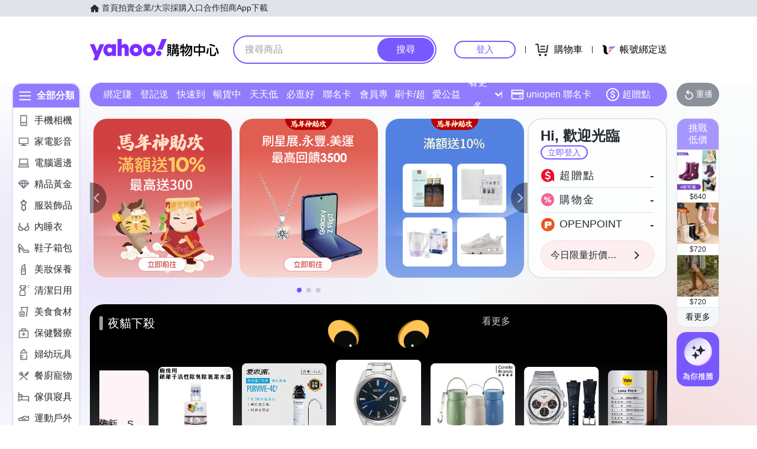

--- FILE ---
content_type: text/html; charset=utf-8
request_url: https://m.tw.buy.yahoo.com/?catid=11371&pg=19&sort=-price
body_size: 96602
content:
<!DOCTYPE html><html><head><meta charSet="UTF-8"/><script async="" src="https://img.yec.tw/zq/sasfe/core.167be8161cff0d52748f.js"></script><script async="" src="https://img.yec.tw/zq/sasfe/vendor.354bcfda6a1f95ff19d3.js"></script><title>Yahoo購物中心 - 最懂生活的人</title><meta http-equiv="X-UA-Compatible" content="chrome=1"/><meta name="description" content="數百萬件商品，貼心客服為您服務，15天鑑賞期購物保障！"/><meta name="keywords" content="Yahoo購物中心 手機版,手機購物,館長推薦,每日好康,整點特賣,購物,百貨週年慶,福利品,量販週年慶,iphone,NB,PC,LCD,行動碟,ACER,ASUS,大聯盟,外套,洋裝,靴,高跟鞋,特價,週年慶,下殺,分期,0利率,無息,紅利折抵"/><meta property="og:type" content="website"/><meta property="og:url" content="https://tw.buy.yahoo.com"/><meta property="al:ios:url" content="yecshopping://tw.buy.yahoo.com/"/><meta property="al:web:should_fallback" content="true"/><link rel="preconnect" href="https://img.yec.tw"/><link rel="preconnect" href="https://s.yimg.com"/><link rel="preconnect" href="https://www.google-analytics.com"/><link rel="preconnect" href="https://ampcid.google.com.tw"/><link rel="preconnect" href="https://ampcid.google.com"/><link rel="preconnect" href="http://udc.yahoo.com"/><link rel="preconnect" href="http://sp.analytics.yahoo.com"/><link rel="preconnect" href="https://guce.yahoo.com"/><link rel="dns-prefetch" href="//img.yec.tw"/><link rel="dns-prefetch" href="//s.yimg.com"/><link rel="dns-prefetch" href="//geo.query.yahoo.com"/><meta property="og:image" content="https://img.yec.tw/zq/ecimg/shp_og_img_2025.png"/><meta property="og:image:width" content="600"/><meta property="og:image:height" content="315"/><link rel="shortcut icon" type="image/x-icon" href="/favicon.ico"/><meta name="application-name" content="Yahoo購物中心"/><meta property="og:site_name" content="Yahoo購物中心-數十萬件商品，品質生活盡在雅虎購物！"/><link rel="apple-touch-icon" sizes="120x120" href="https://img.yec.tw/zq/ecimg/shp_mweb_2019_120x120.png"/><link rel="apple-touch-icon" sizes="152x152" href="https://img.yec.tw/zq/ecimg/shp_mweb_2019_152x152.png"/><link rel="apple-touch-icon" sizes="167x167" href="https://img.yec.tw/zq/ecimg/shp_mweb_2019_167x167.png"/><link rel="apple-touch-icon" sizes="180x180" href="https://img.yec.tw/zq/ecimg/shp_mweb_2019_180x180.png"/><meta property="al:android:package" content="com.yahoo.mobile.client.android.ecshopping"/><meta property="al:android:app_name" content="Yahoo購物中心"/><meta property="al:ios:app_store_id" content="1061577845"/><meta property="al:ios:app_name" content="Yahoo購物中心"/><link rel="canonical" href="https://tw.buy.yahoo.com/"/><link rel="alternate" href="https://m.tw.buy.yahoo.com/" media="only screen and (max-width: 640px)"/><link rel="alternate" href="android-app://com.yahoo.mobile.client.android.ecshopping/yecshopping/tw.buy.yahoo.com/"/><link rel="alternate" href="ios-app://1061577845/yecshopping/tw.buy.yahoo.com/"/><link rel="alternate" href="https://tw.buy.yahoo.com/" hrefLang="zh-Hant-TW"/><script type="application/ld+json">[{"@context":"https:\u002F\u002Fschema.org","@type":"Organization","name":"Yahoo購物中心","url":"https:\u002F\u002Ftw.buy.yahoo.com","logo":"https:\u002F\u002Fimg.yec.tw\u002Fzq\u002Fecimg\u002Fshp_app_201910.png","sameAs":["https:\u002F\u002Fwww.facebook.com\u002FYahooTWEC\u002F","https:\u002F\u002Fwww.instagram.com\u002Fyshop_tw\u002F","https:\u002F\u002Ftwbuyyahoo.tumblr.com\u002Fjoinus"],"contactPoint":[{"@type":"ContactPoint","telephone":"+886-2-77238585","contactType":"customer service"}]},{"@context":"https:\u002F\u002Fschema.org","@type":"Website","name":"Yahoo購物中心","url":"https:\u002F\u002Ftw.buy.yahoo.com","potentialAction":{"@type":"SearchAction","target":"https:\u002F\u002Ftw.buy.yahoo.com\u002Fsearch\u002Fproduct?p={search_term_string}&utm_source=google&utm_medium=sitelinksearch","query-input":"required name=search_term_string"}},{"@context":"https:\u002F\u002Fschema.org","@type":"MobileApplication","name":"Yahoo購物中心","url":"https:\u002F\u002Fapps.apple.com\u002Ftw\u002Fapp\u002Fid1061577845","downloadUrl":"https:\u002F\u002Fapps.apple.com\u002Ftw\u002Fapp\u002Fid1061577845","operatingSystem":"IOS","applicationCategory":"ShoppingApplication","aggregateRating":{"@type":"AggregateRating","ratingValue":"4.6","ratingCount":"10000"},"offers":{"@type":"Offer","price":"0","priceCurrency":"TWD"}},{"@context":"https:\u002F\u002Fschema.org","@type":"MobileApplication","name":"Yahoo購物中心","url":"https:\u002F\u002Fplay.google.com\u002Fstore\u002Fapps\u002Fdetails?id=com.yahoo.mobile.client.android.ecshopping","downloadUrl":"https:\u002F\u002Fplay.google.com\u002Fstore\u002Fapps\u002Fdetails?id=com.yahoo.mobile.client.android.ecshopping","operatingSystem":"ANDROID","applicationCategory":"ShoppingApplication","aggregateRating":{"@type":"AggregateRating","ratingValue":"4.6","ratingCount":"26271"},"offers":{"@type":"Offer","price":"0","priceCurrency":"TWD"}}]</script><link rel="stylesheet" href="https://img.yec.tw/zq/sasfe/homeDesktopPage.9ba7df15eb13793910fa.css"/><script>
              dataLayer = [{"event":"ec_page_view","content_group":"frontpage","esid":undefined,"is_adult":"false"}]
            </script><script>
              (function(w,d,s,l,i){
                w[l]=w[l]||[];w[l].push(
                  {'gtm.start': new Date().getTime(),event:'gtm.js'}
                );
                var f=d.getElementsByTagName(s)[0], j=d.createElement(s),dl=l!='dataLayer'?'&l='+l:'';j.async=true;j.src=
                'https://www.googletagmanager.com/gtm.js?id='+i+dl;f.parentNode.insertBefore(j,f);
              })(window,document,'script','dataLayer','GTM-WJ5JQR4');
            </script><style data-styled="" data-styled-version="6.2.0">.bPXfJH{font-size:14px;color:#232a31;background:#e0e4e9;}/*!sc*/
.bPXfJH ul{display:flex;align-items:center;gap:32px;position:relative;box-sizing:border-box;max-width:var(--uh-max-width,1280px);height:28px;margin:0 auto;padding:0 var(--uh-padding-inline,24px);list-style-type:none;}/*!sc*/
.bPXfJH a,.bPXfJH a:visited{color:#232a31;display:flex;align-items:center;text-decoration:none;outline:none;}/*!sc*/
.bPXfJH a:hover{opacity:0.75;}/*!sc*/
.bPXfJH a>svg{margin-right:4px;}/*!sc*/
@media (max-width:767px){.bPXfJH{display:none;}}/*!sc*/
data-styled.g2[id="Eyebrow__UhEyebrow-sc-c86606-0"]{content:"bPXfJH,"}/*!sc*/
.jNJxVV{flex:none;width:218px;height:48px;padding:0;overflow:hidden;text-indent:100%;white-space:nowrap;background:url(https://img.yec.tw/zq/ecimg/uh_sas_2025.svg) 0 center no-repeat;}/*!sc*/
@media (max-width:767px){.jNJxVV{width:169px;height:28px;margin:0 12px;}}/*!sc*/
data-styled.g3[id="Logo__LogoLink-sc-a7eboa-0"]{content:"jNJxVV,"}/*!sc*/
.kGgzUs{display:-webkit-box;-webkit-box-orient:vertical;-webkit-line-clamp:1;word-break:break-all;overflow:hidden;}/*!sc*/
data-styled.g4[id="TextEllipsis-sc-1tlvysj-0"]{content:"kGgzUs,"}/*!sc*/
.gSflqK{--left:var(--uh-menu-left,-100px);display:none;position:absolute;top:100%;left:var(--left);padding-top:10px;z-index:2500;}/*!sc*/
.gSflqK:focus-within{display:block!important;}/*!sc*/
.gSflqK:hover{display:block!important;}/*!sc*/
data-styled.g5[id="UhMenu__MenuWrap-sc-1gus306-0"]{content:"gSflqK,"}/*!sc*/
.ditQoO{display:none;}/*!sc*/
data-styled.g6[id="UhMenu__ToggleBox-sc-1gus306-1"]{content:"ditQoO,"}/*!sc*/
.cPhHfP{width:240px;max-height:80vh;overflow-y:auto;overscroll-behavior-y:contain;border-radius:16px;border:solid 1px rgba(0,0,0,0.1);box-shadow:0 2px 6px 0 rgba(0,0,0,0.3);background:#fff;}/*!sc*/
.cPhHfP::before{content:'';width:12px;height:12px;background:inherit;border:1px solid #e0e4e9;border-width:1px 0 0 1px;transform:translate(0,0) rotate(45deg);position:absolute;top:4px;left:calc(-1 * var(--left) + 12px);}/*!sc*/
data-styled.g7[id="UhMenu__MenuPanel-sc-1gus306-2"]{content:"cPhHfP,"}/*!sc*/
.bLslSl:not(:nth-of-type(1)){border-top:1px solid #e0e4e9;}/*!sc*/
data-styled.g8[id="UhMenu__MenuGroup-sc-1gus306-3"]{content:"bLslSl,"}/*!sc*/
.fQKvfO{padding:10px 16px 4px;font-size:12px;color:#979ea8;}/*!sc*/
data-styled.g9[id="UhMenu__Title-sc-1gus306-4"]{content:"fQKvfO,"}/*!sc*/
.iRNYVe{display:flex;align-items:center;position:relative;padding:10px 16px;font-size:15px;text-decoration:none;outline:none;color:#26282a;}/*!sc*/
.iRNYVe:hover{background-color:#eff1f4;}/*!sc*/
.iRNYVe svg{flex:none;width:20px;height:20px;margin-right:12px;}/*!sc*/
data-styled.g10[id="UhMenu__Link-sc-1gus306-5"]{content:"iRNYVe,"}/*!sc*/
.ypZsp{flex:auto;line-height:16px;margin-right:6px;}/*!sc*/
data-styled.g11[id="UhMenu__Desc-sc-1gus306-6"]{content:"ypZsp,"}/*!sc*/
.cERofJ{--uh-menu-left:-60px;}/*!sc*/
data-styled.g14[id="UhMyMenu__Wrap-sc-w35pv5-0"]{content:"cERofJ,"}/*!sc*/
.eXgvAH{display:flex;align-items:center;border-bottom:1px solid #e0e4e9;}/*!sc*/
data-styled.g15[id="UhMyMenu__MenuHeader-sc-w35pv5-1"]{content:"eXgvAH,"}/*!sc*/
.kyWmnE{flex:auto;display:flex;align-items:center;padding:10px 16px;}/*!sc*/
data-styled.g16[id="UhMyMenu__Profile-sc-w35pv5-2"]{content:"kyWmnE,"}/*!sc*/
.invyTY{flex:none;width:40px;height:40px;border-radius:50%;margin-right:16px;}/*!sc*/
data-styled.g17[id="UhMyMenu__Avatar-sc-w35pv5-3"]{content:"invyTY,"}/*!sc*/
.dGExKT{display:flex;align-items:center;text-decoration:none;outline:none;}/*!sc*/
data-styled.g18[id="UhMyMenu__MyIconLink-sc-w35pv5-4"]{content:"dGExKT,"}/*!sc*/
.byWhbA{display:flex;flex-flow:column wrap;justify-content:center;gap:4px;text-decoration:none;}/*!sc*/
data-styled.g19[id="UhMyMenu__MyBoothLink-sc-w35pv5-5"]{content:"byWhbA,"}/*!sc*/
.fjZRUS{font-size:15px;color:#26282a;}/*!sc*/
data-styled.g20[id="UhMyMenu__MyAlias-sc-w35pv5-6"]{content:"fjZRUS,"}/*!sc*/
.bgvTgM{--uh-menu-left:-60px;}/*!sc*/
@media (max-width:1231px){.bgvTgM{--uh-menu-left:-150px;}}/*!sc*/
data-styled.g21[id="UhMyCart__Wrap-sc-1fv5ets-0"]{content:"bgvTgM,"}/*!sc*/
.itixnv{display:block;width:100px;height:26px;line-height:26px;font-size:15px;font-weight:500;text-align:center;color:#7759ff;border-color:#7759ff;border-radius:28px;border-style:solid;border-width:2px;cursor:pointer;text-decoration:none;position:relative;}/*!sc*/
.itixnv:hover::before{content:'';background:rgba(0,0,0,0.04);position:absolute;inset:0;z-index:1;pointer-events:none;}/*!sc*/
data-styled.g24[id="LoginButton__Wrap-sc-3of0yx-0"]{content:"itixnv,"}/*!sc*/
.fjIylT{flex:1 0 auto;display:flex;align-items:center;justify-content:flex-end;position:relative;}/*!sc*/
@media (max-width:767px){.fjIylT{height:28px;}}/*!sc*/
@media (max-width: 380px){.fjIylT #uh-mycart-button,.fjIylT #uh-uniopen-link{display:none;}}/*!sc*/
@media (max-width:340px){.fjIylT #uh-uniopen-link{display:none;}}/*!sc*/
data-styled.g25[id="Persona__Wrap-sc-1nlbmht-0"]{content:"fjIylT,"}/*!sc*/
.kcTaOW{flex:none;display:flex;align-items:center;position:relative;}/*!sc*/
data-styled.g26[id="Persona__Section-sc-1nlbmht-1"]{content:"kcTaOW,"}/*!sc*/
.fAkzVZ{flex:none;display:block;width:1px;height:12px;margin:0 10px;background:#232a31;}/*!sc*/
@media (max-width:450px){.fAkzVZ{width:0;margin:0;}}/*!sc*/
data-styled.g27[id="Persona__Separator-sc-1nlbmht-2"]{content:"fAkzVZ,"}/*!sc*/
.dASMYp{margin:0 6px;}/*!sc*/
@media (max-width:1023px){.dASMYp{width:76px;}}/*!sc*/
@media (max-width:450px){.dASMYp{width:60px;}}/*!sc*/
data-styled.g28[id="Persona__LoginBtn-sc-1nlbmht-3"]{content:"dASMYp,"}/*!sc*/
.dUAqNR{display:flex;align-items:center;justify-content:center;text-decoration:none;position:relative;cursor:pointer;outline:none;}/*!sc*/
.dUAqNR svg{padding:6px;}/*!sc*/
@media (min-width:768px){.dUAqNR:focus-within~.UhMenu-sc-1gus306-8{display:block!important;}.dUAqNR:hover~.UhMenu-sc-1gus306-8{display:block!important;}}/*!sc*/
data-styled.g29[id="Persona__PersonaLink-sc-1nlbmht-4"]{content:"dUAqNR,"}/*!sc*/
.lpuEuV{color:#000;font-size:16px;line-height:32px;padding:0 6px 0 2px;}/*!sc*/
@media (max-width:1023px){.lpuEuV{display:none;}}/*!sc*/
data-styled.g32[id="Persona__CartDesc-sc-1nlbmht-7"]{content:"lpuEuV,"}/*!sc*/
.fHdDSL{display:block;padding:6px;height:24px;width:24px;}/*!sc*/
@media (max-width:767px){.fHdDSL{margin-right:-6px;}}/*!sc*/
data-styled.g33[id="Persona__UniIcon-sc-1nlbmht-8"]{content:"fHdDSL,"}/*!sc*/
.cdzfcY{color:#000;font-size:16px;line-height:32px;}/*!sc*/
@media (max-width:867px){.cdzfcY{display:none;}}/*!sc*/
data-styled.g34[id="Persona__UniDesc-sc-1nlbmht-9"]{content:"cdzfcY,"}/*!sc*/
.hUWXgw{position:relative;display:inline-flex;align-items:center;justify-content:center;padding:0;margin:0;font-family:inherit;font-size:100%;appearance:none;border:none;box-shadow:none;box-sizing:border-box;cursor:pointer;text-decoration:none;}/*!sc*/
.hUWXgw:focus{outline:none;}/*!sc*/
.hUWXgw:hover{text-decoration:none;}/*!sc*/
@media (hover: hover) and (pointer: fine){.hUWXgw:hover:before,.hUWXgw:focus-visible:before{content:"";position:absolute;top:0;right:0;bottom:0;left:0;border-radius:8px;background-color:rgba(29, 34, 40, 0.2);}}/*!sc*/
.hUWXgw:disabled,.hUWXgw[disabled]{cursor:initial;pointer-events:none;}/*!sc*/
.hUWXgw:disabled svg,.hUWXgw[disabled] svg{opacity:0.6;}/*!sc*/
.hUWXgw:disabled:hover:before,.hUWXgw[disabled]:hover:before{content:none;}/*!sc*/
data-styled.g170[id="sc-ellfmx"]{content:"hUWXgw,"}/*!sc*/
.jSGzMr.jSGzMr{border-radius:8px;border-width:0;padding:11px;font-size:16px;font-weight:500;border-style:solid;color:#fff;border-color:#7759ff;flex-shrink:0;}/*!sc*/
.jSGzMr.jSGzMr{background-color:#7759ff;}/*!sc*/
@media (hover: hover) and (pointer: fine){.jSGzMr.jSGzMr:hover:before{background-color:rgba(29, 34, 40, 0.2);}}/*!sc*/
.jSGzMr.jSGzMr:disabled,.jSGzMr.jSGzMr[disabled]{color:#979ea8;border-color:#e0e4e9;background-color:#e0e4e9;}/*!sc*/
.jSGzMr.jSGzMr{border-radius:20px;}/*!sc*/
.jSGzMr.jSGzMr:focus-visible:before{border-radius:20px;}/*!sc*/
.jSGzMr.jSGzMr:hover:before{border-radius:20px;}/*!sc*/
@media (min-width: 0px){.jSGzMr.jSGzMr{display:none;height:calc(100% - 6px);padding:6px 16px;margin-right:3px;}}/*!sc*/
@media (min-width: 768px){.jSGzMr.jSGzMr{display:block;height:calc(100% - 4px);padding:9px 32px;margin-right:2px;}}/*!sc*/
data-styled.g171[id="sc-kizDGM"]{content:"jSGzMr,"}/*!sc*/
.OZime.OZime{border:none;background:none;width:20px;height:20px;margin-right:12px;background-color:#6e7780;border-radius:50%;}/*!sc*/
.OZime.OZime:hover:before{content:none;}/*!sc*/
@media (min-width: 0px){.OZime.OZime{display:inline-flex;}}/*!sc*/
@media (min-width: 768px){.OZime.OZime{display:none;}}/*!sc*/
data-styled.g173[id="sc-iIgiFO"]{content:"OZime,"}/*!sc*/
.jtvKYh{color:#232a31;color:white;width:18px;height:18px;}/*!sc*/
.jtvKYh path{fill:#232a31;}/*!sc*/
.jtvKYh path{fill:white;}/*!sc*/
.iDjoaf{color:#232a31;color:#fff;width:20px;height:20px;}/*!sc*/
.iDjoaf path{fill:#232a31;}/*!sc*/
.iDjoaf path{fill:#fff;}/*!sc*/
@media (min-width: 0px){.iDjoaf{display:block;}}/*!sc*/
@media (min-width: 768px){.iDjoaf{display:none;}}/*!sc*/
data-styled.g176[id="sc-kmIPwm"]{content:"jtvKYh,iDjoaf,"}/*!sc*/
.caiwlR{display:inline-block;color:#eb0f29;}/*!sc*/
@media (min-width: 0px){.caiwlR{height:20px;font-size:20px;line-height:20px;}}/*!sc*/
@media (min-width: 768px){.caiwlR{height:22px;font-size:22px;line-height:22px;}}/*!sc*/
.eCkwBM{display:inline-block;color:#979ea8;font-size:12px;line-height:16px;margin-left:6px;text-decoration:line-through;}/*!sc*/
data-styled.g178[id="sc-dkuHdQ"]{content:"caiwlR,eCkwBM,"}/*!sc*/
.jtFpJO.jtFpJO{overflow:hidden;text-overflow:ellipsis;display:-webkit-box;-webkit-box-orient:vertical;-webkit-line-clamp:1;}/*!sc*/
@media (min-width: 0px){.jtFpJO.jtFpJO{height:20px;font-size:20px;line-height:20px;}}/*!sc*/
@media (min-width: 768px){.jtFpJO.jtFpJO{height:22px;font-size:22px;line-height:22px;}}/*!sc*/
.buyInC.buyInC{overflow:hidden;text-overflow:ellipsis;display:-webkit-box;-webkit-box-orient:vertical;-webkit-line-clamp:1;font-size:12px;line-height:16px;margin-left:6px;text-decoration:line-through;}/*!sc*/
data-styled.g179[id="sc-gJpYuh"]{content:"jtFpJO,buyInC,"}/*!sc*/
.dojybt{display:flex;align-items:center;margin-top:6px;margin-bottom:16px;height:20px;overflow:hidden;flex-wrap:wrap;}/*!sc*/
@media (min-width: 20.0625em){.dojybt{margin-top:8px;}}/*!sc*/
@media (min-width: 48em){.dojybt{height:22px;}}/*!sc*/
data-styled.g204[id="sc-JsfGh"]{content:"dojybt,"}/*!sc*/
.iEppRU{font-size:14px;line-height:22px;margin-right:1px;vertical-align:middle;}/*!sc*/
@media (min-width: 48em){.iEppRU{line-height:20px;}}/*!sc*/
data-styled.g205[id="sc-gGGEaw"]{content:"iEppRU,"}/*!sc*/
.iZYZgo{position:relative;display:flex;align-items:center;flex-grow:1;width:100%;height:38px;background-color:transparent;box-sizing:border-box;z-index:1000;}/*!sc*/
@media (min-width: 0em) and (max-width: 47.9375em){.iZYZgo.enableAssist{position:fixed;top:0;left:0;width:100vw;height:52px;color:#7759ff;background-color:#fff;}}/*!sc*/
@media (min-width: 48em){.iZYZgo{height:48px;}}/*!sc*/
data-styled.g248[id="sc-1w3t8u4-0"]{content:"iZYZgo,"}/*!sc*/
.ivLyRu{position:relative;display:flex;flex-grow:1;width:100%;height:100%;box-sizing:border-box;}/*!sc*/
@media (min-width: 0em) and (max-width: 47.9375em){.ivLyRu.enableAssist{padding:8px 12px;}}/*!sc*/
data-styled.g249[id="sc-1w3t8u4-1"]{content:"ivLyRu,"}/*!sc*/
@media (min-width: 0em) and (max-width: 47.9375em){.jeZuWO{display:none;}}/*!sc*/
data-styled.g250[id="sc-1w3t8u4-2"]{content:"jeZuWO,"}/*!sc*/
.dunkQS{display:flex;flex:1;width:100%;height:100%;align-items:center;background-color:#f5f8fa;box-sizing:border-box;border-width:0;border-style:solid;border-color:#e0e4e9;border-radius:18px;padding:0 0 0 12px;}/*!sc*/
@media (min-width: 48em){.dunkQS{border-radius:24px;border-width:2px;border-color:#7759ff;background-color:#fff;padding:0;}.enableAssist:has(.dunkQS + div + div:not(:empty)) .dunkQS{border-bottom:0;padding-bottom:2px;border-bottom-right-radius:0;border-bottom-left-radius:0;}}/*!sc*/
data-styled.g251[id="sc-1w3t8u4-3"]{content:"dunkQS,"}/*!sc*/
.eaSbOW{font-family:inherit;margin:0;border-style:none;display:flex;height:100%;min-width:0;flex-grow:1;border-radius:8px;font-size:16px;line-height:1;padding:0;color:#232a31;overflow:hidden;text-overflow:ellipsis;}/*!sc*/
.eaSbOW::-webkit-search-cancel-button{appearance:none;}/*!sc*/
.eaSbOW:focus{outline:none;}/*!sc*/
.eaSbOW::placeholder{color:#979ea8;}/*!sc*/
.eaSbOW[type="search"]{appearance:none;background:none;padding-block:0;padding-inline:0;box-sizing:border-box;}/*!sc*/
@media (min-width: 48em){.eaSbOW{padding:12px 18px;}.eaSbOW[type="search"]{padding-block:12px 12px;padding-inline:18px 18px;}}/*!sc*/
data-styled.g252[id="sc-1w3t8u4-4"]{content:"eaSbOW,"}/*!sc*/
.jKzAmS{position:relative;display:flex;flex-grow:1;min-width:0;height:100%;}/*!sc*/
data-styled.g256[id="sc-1w3t8u4-8"]{content:"jKzAmS,"}/*!sc*/
.hNmnnn{flex:1 1 100%;min-width:0;margin:0 24px;position:relative;}/*!sc*/
@media (max-width:767px){.hNmnnn{position:absolute;top:100%;left:0;right:0;margin:0;padding:0 6px 0 12px;display:flex;align-items:center;gap:6px;}}/*!sc*/
data-styled.g263[id="SearchAssist__Wrap-sc-a85mru-0"]{content:"hNmnnn,"}/*!sc*/
@media (max-width:767px){.jNhhQj.enableAssist~*{display:none;}}/*!sc*/
data-styled.g264[id="SearchAssist__UhSearchBox-sc-a85mru-1"]{content:"jNhhQj,"}/*!sc*/
.kjTXJk{display:flex;align-items:center;justify-content:center;text-decoration:none;position:relative;cursor:pointer;outline:none;}/*!sc*/
.kjTXJk svg{padding:6px;}/*!sc*/
@media (min-width:768px){.kjTXJk{display:none;}}/*!sc*/
data-styled.g265[id="SearchAssist__IconLinkBtn-sc-a85mru-2"]{content:"kjTXJk,"}/*!sc*/
.liqJwS{background:none;border:none;}/*!sc*/
@media (min-width:768px){.liqJwS{display:none;}}/*!sc*/
data-styled.g285[id="MobileCategoryMenu___StyledButton2-sc-124ilod-0"]{content:"liqJwS,"}/*!sc*/
.enableWideScreen .ewyyki,.ewyyki.enableWideScreen{--uh-max-width:1600px;--uh-padding-inline:152px;}/*!sc*/
data-styled.g286[id="Header__Wrap-sc-23679o-0"]{content:"ewyyki,"}/*!sc*/
.boOYrW{background-color:#fff;}/*!sc*/
@media (max-width:767px){.boOYrW{height:102px;}}/*!sc*/
data-styled.g287[id="Header__MainBar-sc-23679o-1"]{content:"boOYrW,"}/*!sc*/
.FowwH{position:relative;display:flex;align-items:center;box-sizing:border-box;max-width:var(--uh-max-width,1280px);margin:0 auto;padding:32px var(--uh-padding-inline,24px);}/*!sc*/
@media (max-width:767px){.FowwH{padding:12px;}}/*!sc*/
data-styled.g288[id="Header__MainContainer-sc-23679o-2"]{content:"FowwH,"}/*!sc*/
.jyzPqZ{width:108px;height:108px;border-radius:8px;object-fit:cover;}/*!sc*/
data-styled.g289[id="ProductImage__Image-sc-1giryin-0"]{content:"jyzPqZ,"}/*!sc*/
@supports (-webkit-line-clamp:1){.kwaIhX{overflow:hidden;white-space:normal;word-break:break-all;display:-webkit-box;-webkit-box-orient:vertical;-webkit-line-clamp:1;}}/*!sc*/
data-styled.g290[id="MultiLineEllipsis__Wrapper-sc-f6eds-0"]{content:"kwaIhX,"}/*!sc*/
.kzCgIp{display:flex;flex-direction:column;align-items:center;justify-content:center;font-size:14px;line-height:16px;text-decoration:none;overflow:hidden;}/*!sc*/
data-styled.g291[id="SvgAnimatedCheckBox__Wrap-sc-1ednu1h-0"]{content:"kzCgIp,"}/*!sc*/
.VLHOj{display:none;}/*!sc*/
@keyframes shiftup{0%{transform:translateY(30px);}50%{transform:translateY(30px);}60%{transform:translateY(0);}100%{transform:translateY(0);opacity:1;}}/*!sc*/
@keyframes dashoffset{0%{stroke-dashoffset:1000;}100%{stroke-dashoffset:0;}}/*!sc*/
data-styled.g292[id="SvgAnimatedCheckBox__AnimatedCheckIcon-sc-1ednu1h-1"]{content:"VLHOj,"}/*!sc*/
.hkuimV{margin-top:2px;width:1em;}/*!sc*/
@keyframes shiftup{0%{transform:translateY(30px);opacity:0;}50%{transform:translateY(30px);opacity:0;}60%{transform:translateY(0);opacity:1;}100%{transform:translateY(0);opacity:1;}}/*!sc*/
data-styled.g293[id="SvgAnimatedCheckBox__AnimatedInfoText-sc-1ednu1h-2"]{content:"hkuimV,"}/*!sc*/
.fbrkFb{display:flex;align-items:center;white-space:normal;position:relative;}/*!sc*/
data-styled.g295[id="CouponStatusMarker__Wrap-sc-1kut661-1"]{content:"fbrkFb,"}/*!sc*/
.kamztS{position:absolute;height:90%;top:5%;bottom:5%;left:-2px;}/*!sc*/
data-styled.g296[id="CouponStatusMarker__DashSeparator-sc-1kut661-2"]{content:"kamztS,"}/*!sc*/
.ifbztX{flex:auto;height:100%;font-size:16px;font-weight:500;line-height:normal;color:#fff;background:#f26591;background-size:58.3px;}/*!sc*/
@container (height > 80px){.ifbztX{font-size:16px;background-size:76px;}}/*!sc*/
data-styled.g297[id="CouponStatusMarker__CheckIconMarker-sc-1kut661-3"]{content:"ifbztX,"}/*!sc*/
.jSCgPs{position:absolute;height:90%;top:5%;bottom:5%;left:-2px;}/*!sc*/
data-styled.g298[id="CouponStatusMarker__DashSeparator-sc-ptdsss-0"]{content:"jSCgPs,"}/*!sc*/
.jdOwDj{position:relative;display:flex;cursor:pointer;flex:1 0 45px;}/*!sc*/
@container (height > 80px){.jdOwDj{flex:1 0 57px;}}/*!sc*/
data-styled.g299[id="CouponStatusMarker__CouponStatusWrapper-sc-ptdsss-1"]{content:"jdOwDj,"}/*!sc*/
.efTTKR{position:relative;vertical-align:middle;font-size:16px;font-weight:500;line-height:normal;background:#f26591;color:#fff;text-decoration:none;overflow:hidden;border:none;padding:0;appearance:none;cursor:pointer;flex:1;background-size:58.3px;}/*!sc*/
@container (height > 80px){.efTTKR{font-size:16px;background-size:76px;}}/*!sc*/
.efTTKR .memoText{height:100%;display:flex;flex-direction:column;align-items:center;justify-content:center;}/*!sc*/
.efTTKR p{width:16px;margin:0;padding:0;}/*!sc*/
.efTTKR svg{width:20px;height:20px;margin-bottom:2px;}/*!sc*/
.efTTKR svg .path{stroke-dasharray:1000;stroke-dashoffset:0;stroke:#fff;}/*!sc*/
.efTTKR svg .path.circle{animation:cDHrmv 0.75s ease-in-out;}/*!sc*/
.efTTKR svg .path.check{animation:cDHrmv 0.75s 0.35s ease-in-out backwards;}/*!sc*/
@media screen and (max-width:374px){.efTTKR p{padding:0 16px;}}/*!sc*/
.iMutqg{position:relative;vertical-align:middle;font-size:16px;font-weight:500;line-height:normal;background:left no-repeat url([data-uri]);color:#232A31;text-decoration:none;overflow:hidden;border:none;padding:0;appearance:none;cursor:pointer;flex:1;background-size:58.3px;}/*!sc*/
@container (height > 80px){.iMutqg{font-size:16px;background-size:76px;}}/*!sc*/
.iMutqg .memoText{height:100%;display:flex;flex-direction:column;align-items:center;justify-content:center;}/*!sc*/
.iMutqg p{width:16px;margin:0;padding:0;}/*!sc*/
.iMutqg svg{width:20px;height:20px;margin-bottom:2px;}/*!sc*/
.iMutqg svg .path{stroke-dasharray:1000;stroke-dashoffset:0;stroke:#fff;}/*!sc*/
.iMutqg svg .path.circle{animation:cDHrmv 0.75s ease-in-out;}/*!sc*/
.iMutqg svg .path.check{animation:cDHrmv 0.75s 0.35s ease-in-out backwards;}/*!sc*/
@media screen and (max-width:374px){.iMutqg p{padding:0 16px;}}/*!sc*/
data-styled.g300[id="CouponStatusMarker__ActionMemo-sc-ptdsss-2"]{content:"efTTKR,iMutqg,"}/*!sc*/
.heqMzN{display:flex;align-items:center;}/*!sc*/
data-styled.g306[id="CouponItem__Header-sc-kq2mkk-0"]{content:"heqMzN,"}/*!sc*/
.gwBOkq{display:inline-block;font-size:24px;line-height:34px;font-weight:600;color:#f26591;}/*!sc*/
data-styled.g307[id="CouponItem__DiscountPrice-sc-kq2mkk-1"]{content:"gwBOkq,"}/*!sc*/
.fyzfOO{display:inline-block;margin-left:8px;padding:0 6px;color:#fff;background:linear-gradient( to right,#ff6397,#ff4652 );font-size:12px;line-height:20px;border-radius:4px;white-space:nowrap;overflow:hidden;text-overflow:ellipsis;}/*!sc*/
@media screen and (max-width:374px){.fyzfOO{margin-left:4px;font-size:10px;}}/*!sc*/
data-styled.g308[id="CouponItem__Tag-sc-kq2mkk-2"]{content:"fyzfOO,"}/*!sc*/
.bplWhu{font-size:14px;line-height:25px;color:#f26591;}/*!sc*/
data-styled.g309[id="CouponItem__Memo-sc-kq2mkk-3"]{content:"bplWhu,"}/*!sc*/
.fEOrOO{height:18px;font-size:12px;line-height:18px;color:#232A31;white-space:nowrap;text-overflow:ellipsis;overflow:hidden;}/*!sc*/
data-styled.g310[id="CouponItem__DateInfo-sc-kq2mkk-4"]{content:"fEOrOO,"}/*!sc*/
.evSCFh{flex:100 1 auto;display:flex;flex-direction:column;justify-content:center;position:relative;padding:8px 12px;overflow:hidden;cursor:pointer;}/*!sc*/
@media screen and (max-width:767px){.evSCFh{max-width:none;}}/*!sc*/
data-styled.g313[id="CouponItem__CouponInfo-sc-kq2mkk-7"]{content:"evSCFh,"}/*!sc*/
.crssUm{container-type:size;height:108px;display:flex;background:#fdf6f8;border:1px solid #e0e4e9;box-sizing:border-box;}/*!sc*/
.crssUm a,.crssUm a:hover,.crssUm a:active{display:flex;align-items:center;text-decoration:none;}/*!sc*/
.crssUm img{height:108px;width:108px;}/*!sc*/
.fmpyiD{container-type:size;height:108px;display:flex;background:#e0e4e9;border:1px solid #e0e4e9;box-sizing:border-box;}/*!sc*/
.fmpyiD a,.fmpyiD a:hover,.fmpyiD a:active{display:flex;align-items:center;text-decoration:none;}/*!sc*/
.fmpyiD img{height:108px;width:108px;}/*!sc*/
.fmpyiD .CouponItem__DiscountPrice-sc-kq2mkk-1,.fmpyiD .CouponItem__Memo-sc-kq2mkk-3,.fmpyiD .CouponItem__DateInfo-sc-kq2mkk-4{color:#979ba7;}/*!sc*/
.fmpyiD .CouponItem__Tag-sc-kq2mkk-2{background:#b9bdc5;}/*!sc*/
.fmpyiD .CouponItem__Ribbon-sc-kq2mkk-5{background:#fff;color:#979ba7;}/*!sc*/
@media screen and (min-width:768px){.fmpyiD .CouponItem__Ribbon-sc-kq2mkk-5{display:none;}}/*!sc*/
.fmpyiD .CouponItem__Link-sc-kq2mkk-6{display:none;}/*!sc*/
data-styled.g314[id="CouponItem__Wrapper-sc-kq2mkk-8"]{content:"crssUm,fmpyiD,"}/*!sc*/
.iQixzf{display:flex;box-sizing:border-box;border-radius:8px;container-type:size;height:108px;overflow:hidden;position:relative;cursor:pointer;background:#fef6f9;border:1px solid #e0e4e9;}/*!sc*/
.iQixzf:hover::after,.iQixzf:active::after{position:absolute;top:0;left:0;right:0;bottom:0;content:'';background:rgba(0,0,0,0.04);}/*!sc*/
data-styled.g330[id="CouponItemV2__Wrap-sc-1ii9dtm-0"]{content:"iQixzf,"}/*!sc*/
.VvWHw{flex:none;box-sizing:border-box;border-radius:8px 0 0 8px;}/*!sc*/
data-styled.g331[id="CouponItemV2__ItemImage-sc-1ii9dtm-1"]{content:"VvWHw,"}/*!sc*/
.gvhwfw{display:flex;flex-flow:column nowrap;}/*!sc*/
data-styled.g332[id="CouponItemV2__FlexByColumnWrap-sc-1ii9dtm-2"]{content:"gvhwfw,"}/*!sc*/
.Fgnxc{position:relative;flex:100 1 auto;box-sizing:border-box;overflow:hidden;padding:8px 8px;justify-content:center;}/*!sc*/
data-styled.g333[id="CouponItemV2__ItemDetail-sc-1ii9dtm-3"]{content:"Fgnxc,"}/*!sc*/
.eZGvYX{display:flex;align-items:center;}/*!sc*/
data-styled.g334[id="CouponItemV2__ItemHead-sc-1ii9dtm-4"]{content:"eZGvYX,"}/*!sc*/
.ezXLsU{flex:none;color:#f26591;font-size:24px;font-weight:600;line-height:24px;overflow:hidden;}/*!sc*/
data-styled.g335[id="CouponItemV2__ItemPrice-sc-1ii9dtm-5"]{content:"ezXLsU,"}/*!sc*/
.ktgQwW{flex:auto;display:none;color:#232A31;font-size:14px;line-height:14px;margin-left:4px;}/*!sc*/
data-styled.g336[id="CouponItemV2__ItemTag-sc-1ii9dtm-6"]{content:"ktgQwW,"}/*!sc*/
.bBQeMX{flex:auto;display:flex;align-items:center;color:#f26591;font-size:14px;line-height:14px;max-height:36px;}/*!sc*/
data-styled.g337[id="CouponItemV2__ItemTitle-sc-1ii9dtm-7"]{content:"bBQeMX,"}/*!sc*/
.fgGgUW{color:#232A31;font-size:12px;height:12px;line-height:12px;overflow:hidden;text-overflow:ellipsis;white-space:nowrap;word-spacing:-1px;}/*!sc*/
data-styled.g338[id="CouponItemV2__ItemDateTime-sc-1ii9dtm-8"]{content:"fgGgUW,"}/*!sc*/
.iLBPOr{flex:1 0 45px;}/*!sc*/
@container (height > 80px){.iLBPOr{flex:1 0 57px;}}/*!sc*/
data-styled.g341[id="CouponItemV2__ItemStatusMarker-sc-1ii9dtm-11"]{content:"iLBPOr,"}/*!sc*/
.iVhKlf{width:34px;height:18px;background:#F26591;border-radius:4px;color:#fff;font-size:12px;font-weight:400;text-align:center;vertical-align:middle;line-height:18px;box-sizing:border-box;margin-left:8px;flex-shrink:0;}/*!sc*/
data-styled.g342[id="CouponItemV2__DoubleCouponTag-sc-1ii9dtm-12"]{content:"iVhKlf,"}/*!sc*/
@keyframes cDHrmv{0%{stroke-dashoffset:1000;}100%{stroke-dashoffset:0;}}/*!sc*/
data-styled.g403[id="sc-keyframes-cDHrmv"]{content:"cDHrmv,"}/*!sc*/
</style></head><body><div id="isoredux-root"><link rel="preload" as="image" href="https://img.yec.tw/zp/MerchandiseImages/c4d43a0218-Gd-11010309.jpg"/><link rel="preload" as="image" href="https://img.yec.tw/zp/MerchandiseImages/5ED32AF17C-SP-20647419.jpg"/><link rel="preload" as="image" href="https://img.yec.tw/zp/MerchandiseImages/69323D391F-SP-20645985.jpg"/><link rel="preload" as="image" href="https://img.yec.tw/zq/ecimg/sas-cat-icon-phone.svg"/><link rel="preload" as="image" href="https://img.yec.tw/zq/ecimg/sas-cat-icon-tv.svg"/><link rel="preload" as="image" href="https://img.yec.tw/zq/ecimg/sas-cat-icon-computer.svg"/><link rel="preload" as="image" href="https://img.yec.tw/zq/ecimg/sas-cat-icon-luxury.svg"/><link rel="preload" as="image" href="https://img.yec.tw/zq/ecimg/sas-cat-icon-fashion.svg"/><link rel="preload" as="image" href="https://img.yec.tw/zq/ecimg/sas-cat-icon-underwear.svg"/><link rel="preload" as="image" href="https://img.yec.tw/zq/ecimg/sas-cat-icon-shoes.svg"/><link rel="preload" as="image" href="https://img.yec.tw/zq/ecimg/sas-cat-icon-cosmetics.svg"/><link rel="preload" as="image" href="https://img.yec.tw/zq/ecimg/sas-cat-icon-clean-spray.svg"/><link rel="preload" as="image" href="https://img.yec.tw/zq/ecimg/sas-cat-icon-food.svg"/><link rel="preload" as="image" href="https://img.yec.tw/zq/ecimg/sas-cat-icon-health.svg"/><link rel="preload" as="image" href="https://img.yec.tw/zq/ecimg/sas-cat-icon-motherbaby.svg"/><link rel="preload" as="image" href="https://img.yec.tw/zq/ecimg/sas-cat-icon-kitchen.svg"/><link rel="preload" as="image" href="https://img.yec.tw/zq/ecimg/sas-cat-icon-bed.svg"/><link rel="preload" as="image" href="https://img.yec.tw/zq/ecimg/sas-cat-icon-outdoor.svg"/><link rel="preload" as="image" href="https://img.yec.tw/zq/ecimg/sas-cat-icon-car.svg"/><link rel="preload" as="image" href="https://img.yec.tw/zq/ecimg/sas-cat-icon-ticket.svg"/><link rel="preload" as="image" href="https://img.yec.tw/vd/ec-material/shop_tw_shoppingapp/ws-banner1-bannerInfo-img-6971b1788539f.png"/><link rel="preload" as="image" href="https://img.yec.tw/vd/ec-material/shop_tw_shoppingapp/ws-banner2-bannerInfo-img-6971b17a62eb1.png"/><link rel="preload" as="image" href="https://img.yec.tw/vd/ec-material/shop_tw_shoppingapp/ws-banner2-tag-img-6971b17a0928f.png"/><link rel="preload" as="image" href="https://img.yec.tw/vd/ec-material/shop_tw_shoppingapp/ws-banner3-bannerInfo-img-6971b17bae0ff.jpg"/><link rel="preload" as="image" href="https://img.yec.tw/vd/ec-material/shop_tw_shoppingapp/ws-banner3-tag-img-6971b17b73314.png"/><link rel="preload" as="image" href="https://img.yec.tw/vd/ec-material/shop_tw_shoppingapp/ws-banner3-item1-img-6971b17c01874.jpg"/><link rel="preload" as="image" href="https://img.yec.tw/vd/ec-material/shop_tw_shoppingapp/ws-banner3-item2-img-6971b17c440f8.jpg"/><link rel="preload" as="image" href="https://img.yec.tw/vd/ec-material/shop_tw_shoppingapp/ws-banner3-item3-img-6971b17c8275c.jpg"/><link rel="preload" as="image" href="https://img.yec.tw/vd/ec-material/shop_tw_shoppingapp/ws-banner3-item4-img-6971b17cc4896.jpg"/><link rel="preload" as="image" href="https://img.yec.tw/vd/ec-material/shop_tw_shoppingapp/ws-banner4-tag-img-6971b17d05c94.png"/><link rel="preload" as="image" href="https://img.yec.tw/vd/ec-material/shop_tw_shoppingapp/ws-banner5-tag-img-6971b17d9b626.png"/><link rel="preload" as="image" href="https://img.yec.tw/vd/ec-material/shop_tw_shoppingapp/ws-banner6-tag-img-6971b17e4e187.png"/><link rel="preload" as="image" href="https://img.yec.tw/vd/ec-material/shop_tw_shoppingapp/ws-banner7-tag-img-6971b17f948f5.png"/><link rel="preload" as="image" href="https://img.yec.tw/cl/api/res/1.2/P1kjJtrXSU0YamH1Jf7ttQ--~A/YXBwaWQ9Y3VwaWQ7aD0yMzI7cT0xMDA7cm90YXRlPWF1dG87dz0xNDY-/https://img.yec.tw/pi/image/688164a9-271f-4f46-871e-c93ec3453da2.jpg.cf.jpg"/><link rel="preload" as="image" href="https://img.yec.tw/cl/api/res/1.2/P.iXroiaY2hESLGZZMZLHg--~A/YXBwaWQ9Y3VwaWQ7aD0yMzI7cT0xMDA7cm90YXRlPWF1dG87dz0xNDY-/https://img.yec.tw/pi/image/17c9a4e9-c58c-4e32-91a1-bf9abd696350.jpg.cf.jpg"/><link rel="preload" as="image" href="https://img.yec.tw/cl/api/res/1.2/6a3PFUEgtqt_jU8_aht4FQ--~A/YXBwaWQ9Y3VwaWQ7aD0yMzI7cT0xMDA7cm90YXRlPWF1dG87dz0xNDY-/https://img.yec.tw/pi/image/6114c4bf-eb5d-4a26-a3af-7e9957e549e3.jpg.cf.jpg"/><link rel="preload" as="image" href="https://img.yec.tw/cl/api/res/1.2/jEJNFBT.2KiO7ZVwkAvM_A--~A/YXBwaWQ9Y3VwaWQ7aD0yMzI7cT0xMDA7cm90YXRlPWF1dG87dz0xNDY-/https://img.yec.tw/pi/image/9734835d-97d1-42b7-be2d-982c0cf4a255.jpg.cf.jpg"/><link rel="preload" as="image" href="https://img.yec.tw/cl/api/res/1.2/vk9p1Wfz0pbA170Wwj5v2Q--~A/YXBwaWQ9Y3VwaWQ7aD0yMzI7cT0xMDA7cm90YXRlPWF1dG87dz0xNDY-/https://img.yec.tw/pi/image/d963b30b-4e1a-4d60-94d2-8f4ba8a6d323.jpg.cf.jpg"/><link rel="preload" as="image" href="https://img.yec.tw/fy/9a6f/mthumbshp/annahome-mthumbshp-dabbxf4x0000x0000_m.jpg"/><link rel="preload" as="image" href="https://img.yec.tw/fy/d801/mthumbshp/ycyf1688-mthumbshp-49d3xf4x0000x0000_m.jpg"/><link rel="preload" as="image" href="https://img.yec.tw/fy/41b2/mthumbshp/scona1989-mthumbshp-bd20xf4x0000x0000_m.jpg"/><link rel="preload" as="image" href="https://img.yec.tw/vd/ec-material/shop_tw_shoppingapp/ws-s1-store1-bannerImage-6971871fbd6d4.jpg"/><link rel="preload" as="image" href="https://img.yec.tw/vd/ec-material/shop_tw_shoppingapp/ws-s1-store2-bannerImage-69718720ba437.jpg"/><link rel="preload" as="image" href="https://img.yec.tw/vd/ec-material/shop_tw_shoppingapp/ws-s1-store3-bannerImage-697187213ecb6.jpg"/><link rel="preload" as="image" href="https://img.yec.tw/vd/ec-material/shop_tw_shoppingapp/ws-s1-store4-bannerImage-69718721bb808.jpg"/><link rel="preload" as="image" href="https://img.yec.tw/vd/ec-material/shop_tw_shoppingapp/ws-s1-store5-bannerImage-697187222626f.jpg"/><link rel="preload" as="image" href="https://img.yec.tw/vd/ec-material/shop_tw_shoppingapp/ws-s1-store6-bannerImage-697187227e163.jpg"/><link rel="preload" as="image" href="https://img.yec.tw/vd/ec-material/shop_tw_shoppingapp/ws-s2-store7-bannerImage-69718722e3e97.jpg"/><link rel="preload" as="image" href="https://img.yec.tw/vd/ec-material/shop_tw_shoppingapp/ws-s2-store8-bannerImage-697187234ed8b.jpg"/><link rel="preload" as="image" href="https://img.yec.tw/vd/ec-material/shop_tw_shoppingapp/ws-s2-store9-bannerImage-69718723ab49b.jpg"/><link rel="preload" as="image" href="https://img.yec.tw/vd/ec-material/shop_tw_shoppingapp/ws-s2-store10-bannerImage-697187240d8c2.jpg"/><link rel="preload" as="image" href="https://img.yec.tw/vd/ec-material/shop_tw_shoppingapp/ws-s2-store11-bannerImage-6971872468102.jpg"/><link rel="preload" as="image" href="https://img.yec.tw/vd/ec-material/shop_tw_shoppingapp/ws-s2-store12-bannerImage-69718724cd5be.jpg"/><div><h1>Yahoo購物中心 - 最懂生活的人</h1><div class="HomeDesktopPage__desktopHome___1RnVi"><header id="ec-uh" class="Header__Wrap-sc-23679o-0 ewyyki enableWideScreen"><section class="Eyebrow__UhEyebrow-sc-c86606-0 bPXfJH"><ul><li><a href="https://tw.yahoo.com/"><svg class="Cur(p)" width="16" style="fill:#232A31;stroke:#232A31;stroke-width:0;vertical-align:bottom" height="16" viewBox="0 0 32 32" data-icon="home"><path d="M16.153 3.224L0 16.962h4.314v11.814h9.87v-8.003h3.934v8.003h9.84V16.962H32"></path></svg><span>首頁</span></a></li><li><a href="https://tw.bid.yahoo.com/"><span>拍賣</span></a></li><li><a href="https://tw.buy.yahoo.com/activity/activity950?p=all2-00-181111-purchase"><span>企業/大宗採購入口</span></a></li><li><a href="https://twbuyyahoo.tumblr.com/joinus"><span>合作招商</span></a></li><li><a href="https://yahoomode.tumblr.com/yahooapp/"><span>App下載</span></a></li></ul></section><section class="Header__MainBar-sc-23679o-1 boOYrW"><div class="Header__MainContainer-sc-23679o-2 FowwH"><button class="MobileCategoryMenu___StyledButton2-sc-124ilod-0 liqJwS"><svg class="Cur(p)" width="24" style="fill:#232A31;stroke:#232A31;stroke-width:0;vertical-align:bottom" height="24" viewBox="0 0 48 48" data-icon="sidebar"><path d="M42.907 13.592h-36c-1.104 0-2-.896-2-2s.896-2 2-2h36c1.104 0 2 .896 2 2s-.895 2-2 2zM42.907 26.593h-36c-1.104 0-2-.896-2-2s.896-2 2-2h36c1.104 0 2 .896 2 2 0 1.102-.895 2-2 2zM42.907 39.593h-36c-1.104 0-2-.896-2-2s.896-2 2-2h36c1.104 0 2 .896 2 2 0 1.102-.895 2-2 2z"></path></svg></button><a href="https://tw.buy.yahoo.com/" class="Logo__LogoLink-sc-a7eboa-0 jNJxVV">Yahoo購物中心</a><div class="SearchAssist__Wrap-sc-a85mru-0 hNmnnn"><div class="sc-1w3t8u4-0 iZYZgo SearchAssist__UhSearchBox-sc-a85mru-1 jNhhQj" id="uh-searchbox" tabindex="0"><div class="sc-1w3t8u4-1 ivLyRu"><form aria-label="搜尋框" class="sc-tsHpa euTCXp sc-1w3t8u4-3 dunkQS" action="https://tw.buy.yahoo.com/search/product"><div class="sc-1w3t8u4-8 jKzAmS"><input type="search" autoComplete="off" placeholder="搜尋商品" accessKey="/" class="sc-1w3t8u4-4 eaSbOW" name="p" value=""/></div><button type="button" aria-label="清除輸入內容" class="sc-ellfmx sc-iIgiFO hUWXgw OZime"><svg xmlns="http://www.w3.org/2000/svg" width="24" height="24" viewBox="-3 -3 30 30" color="white" class="sc-kmIPwm jtvKYh"><path fill="#232A31" d="M12 10.588 6.702 5.29a1 1 0 0 0-1.408.004.993.993 0 0 0-.003 1.408L10.588 12l-5.297 5.297a1 1 0 0 0 .003 1.408.993.993 0 0 0 1.408.004L12 13.411l5.298 5.298a.999.999 0 0 0 1.411-1.412L13.412 12l5.297-5.298a1 1 0 0 0-.003-1.408.994.994 0 0 0-1.408-.004L12 10.588Z"></path></svg></button><button type="submit" class="sc-ellfmx sc-kizDGM hUWXgw jSGzMr"><span class="sc-1w3t8u4-2 jeZuWO">搜尋</span><svg xmlns="http://www.w3.org/2000/svg" width="24" height="24" viewBox="0 0 24 24" color="#fff" class="sc-kmIPwm iDjoaf"><path d="m23.559 21.555-6.57-6.57a9.309 9.309 0 0 0 1.8-5.544A9.484 9.484 0 0 0 9.36 0a9.305 9.305 0 0 0-6.632 2.734A9.306 9.306 0 0 0 0 9.375c.023 5.2 4.23 9.41 9.43 9.441 2 .008 3.949-.628 5.554-1.82l.008-.004 6.567 6.567c.355.375.882.523 1.378.394.5-.129.887-.515 1.016-1.015.129-.5-.02-1.028-.394-1.383ZM9.422 16.934a7.585 7.585 0 0 1-7.543-7.551 7.458 7.458 0 0 1 7.488-7.5 7.585 7.585 0 0 1 7.543 7.55 7.458 7.458 0 0 1-7.488 7.5Zm0 0"></path></svg></button></form></div></div><a id="uh-history-button" href="https://tw.buy.yahoo.com/browsinghistory" class="SearchAssist__IconLinkBtn-sc-a85mru-2 kjTXJk"><svg class="Cur(p)" width="24" style="fill:#232A31;stroke:#232A31;stroke-width:0;vertical-align:bottom" height="24" viewBox="0 0 24 24" data-icon="ec-browsing-history"><path d="M10 1c5.523 0 10 4.477 10 10 0 5.52-4.478 10-10 10-5.523 0-10-4.478-10-10C0 5.477 4.477 1 10 1zm.032 2.176c-4.34 0-7.857 3.517-7.857 7.856 0 4.34 3.518 7.858 7.857 7.858 4.34 0 7.858-3.518 7.858-7.858s-3.518-7.856-7.858-7.856zm.222 2.965c.64 0 1.088.518 1.088 1.004v4.063l1.92 1.705c.333.333.457 1.048 0 1.505-.38.38-1.17.332-1.503 0l-2.382-2.154c-.22-.16-.373-.407-.373-.7v-4.42c0-.485.497-1.002 1.25-1.002zM21 12c0-.552.448-1 1-1h1c.552 0 1 .448 1 1s-.448 1-1 1h-1c-.552 0-1-.448-1-1zM20 16c0-.552.448-1 1-1h2c.552 0 1 .448 1 1s-.448 1-1 1h-2c-.552 0-1-.448-1-1zM17 20c0-.552.448-1 1-1h5c.552 0 1 .448 1 1s-.448 1-1 1h-5c-.552 0-1-.448-1-1z"></path></svg></a></div><div class="Persona__Wrap-sc-1nlbmht-0 fjIylT"><section class="Persona__Section-sc-1nlbmht-1 kcTaOW"><a href="https://login.yahoo.com/config/login?.intl=tw&amp;.src=auc&amp;.done=" class="LoginButton__Wrap-sc-3of0yx-0 itixnv Persona__LoginBtn-sc-1nlbmht-3 dASMYp">登入</a><input id="uh-mymenu-toggle" type="checkbox" autoComplete="off" class="UhMenu__ToggleBox-sc-1gus306-1 ditQoO"/><aside class="UhMenu__MenuWrap-sc-1gus306-0 gSflqK UhMenu-sc-1gus306-8 UhMyMenu__Wrap-sc-w35pv5-0 buUnPB cERofJ"><nav class="UhMenu__MenuPanel-sc-1gus306-2 cPhHfP"><header class="UhMyMenu__MenuHeader-sc-w35pv5-1 eXgvAH"><div class="UhMyMenu__Profile-sc-w35pv5-2 kyWmnE"><a href="https://tw.buy.yahoo.com/myaccount/home" class="UhMyMenu__MyIconLink-sc-w35pv5-4 dGExKT"><img src="[data-uri]" alt="帳戶圖像" loading="lazy" class="UhMyMenu__Avatar-sc-w35pv5-3 invyTY"/></a><a href="https://tw.buy.yahoo.com/myaccount/home" class="UhMyMenu__MyBoothLink-sc-w35pv5-5 byWhbA"><span class="TextEllipsis-sc-1tlvysj-0 UhMyMenu__MyAlias-sc-w35pv5-6 kGgzUs fjZRUS"></span></a></div></header><section class="UhMenu__MenuGroup-sc-1gus306-3 bLslSl basisLinks"><a href="https://tw.buy.yahoo.com/" class="UhMenu__Link-sc-1gus306-5 iRNYVe"><svg class="Cur(p)" width="20" style="fill:#232A31;stroke:#232A31;stroke-width:0;vertical-align:bottom" height="20" viewBox="0 0 24 24" data-icon="ec-home"><path d="M18.808 20.53h-2.732v-3.67c0-2.026-1.626-3.667-3.63-3.667-2.007 0-3.633 1.64-3.633 3.666v3.67H6.088V10.147l6.345-5.703 6.375 5.73V20.53zm3.35-9.878l-9.052-8.21c-.186-.187-.43-.277-.673-.275-.243-.002-.487.088-.673.275l-9.052 8.21c-.367.368-.367.968 0 1.337.367.37.962.37 1.328 0l.234-.21v9.686c0 .497.407.9.91.9h5.45v-5.513c0-1.008.81-1.825 1.808-1.825h.007c.998 0 1.808.817 1.808 1.825v5.512h5.458c.506 0 .915-.422.915-.917v-9.643l.205.184c.366.37.96.37 1.328 0 .367-.37.367-.97 0-1.338z"></path></svg><span class="TextEllipsis-sc-1tlvysj-0 UhMenu__Desc-sc-1gus306-6 kGgzUs ypZsp">購物中心首頁</span></a><a href="https://tw.buy.yahoo.com/myaccount/home" class="UhMenu__Link-sc-1gus306-5 iRNYVe"><svg class="Cur(p)" width="20" style="fill:#232A31;stroke:#232A31;stroke-width:0;vertical-align:bottom" height="20" viewBox="0 0 24 24" data-icon="ec-member"><path d="M8.42 10.195C7.44 9.22 6.834 7.87 6.834 6.38c0-2.97 2.41-5.38 5.38-5.38 2.97 0 5.38 2.41 5.38 5.38 0 1.568-.67 2.98-1.74 3.962C18.325 11.735 20 14.428 20 17.518V22H4v-4.482c0-3.203 1.798-5.98 4.42-7.323zm3.497 1.557c-3.157.043-5.694 2.424-5.694 5.347V20h11.562v-2.9c0-2.854-2.418-5.19-5.47-5.34h-.1c-.1 0-.2-.003-.298-.008zm.297-2.372c1.657 0 3-1.343 3-3s-1.343-3-3-3-3 1.343-3 3 1.343 3 3 3z"></path></svg><span class="TextEllipsis-sc-1tlvysj-0 UhMenu__Desc-sc-1gus306-6 kGgzUs ypZsp">帳戶總覽</span></a><a href="https://tw.buy.yahoo.com/myaccount/orderlist" class="UhMenu__Link-sc-1gus306-5 iRNYVe"><svg class="Cur(p)" width="20" style="fill:#232A31;stroke:#232A31;stroke-width:0;vertical-align:bottom" height="20" viewBox="0 0 24 24" data-icon="ec-order"><path d="M18.61 19.256l-.642-.46-1.218-.877-1.143.967-1.16.984-1.233-1.003-1.214-.99-1.214.99-1.23 1.004-1.165-.984-1.143-.967-1.218.875-.64.46V3.836h13.22v15.42zM4.445 2c-.518 0-.944.423-.944.94v18.136c0 .54.456.92.948.92.17 0 .348-.046.51-.148l2.193-1.576L8.97 21.81c.17.127.373.19.577.19.193 0 .384-.057.55-.17L12 20.273l1.906 1.555c.165.113.357.17.55.17.204 0 .407-.063.577-.19l1.814-1.538 2.196 1.576c.163.102.34.148.51.148.492 0 .947-.38.947-.92V2.94c0-.517-.425-.94-.944-.94H4.444zm11.333 10.113c.522 0 .945-.41.945-.918s-.423-.92-.945-.92H8.223c-.522 0-.944.412-.944.92 0 .507.42.918.943.918h7.554zM11.055 8.44c.262 0 .945-.224.945-.92 0-.507-.423-.917-.945-.917H8.223c-.522 0-.944.41-.944.918s.42.92.943.92h2.832zm4.722 7.347c.522 0 .945-.41.945-.918 0-.51-.423-.92-.945-.92H8.223c-.522 0-.944.41-.944.92 0 .506.42.917.943.917h7.554z"></path></svg><span class="TextEllipsis-sc-1tlvysj-0 UhMenu__Desc-sc-1gus306-6 kGgzUs ypZsp">訂單查詢</span></a><a href="https://tw.buy.yahoo.com/myaccount/service" class="UhMenu__Link-sc-1gus306-5 iRNYVe"><svg class="Cur(p)" width="20" style="fill:#232A31;stroke:#232A31;stroke-width:0;vertical-align:bottom" height="20" viewBox="0 0 24 24" data-icon="ec-qna"><path d="M7.996 9h8.008C16.55 9 17 8.553 17 8c0-.556-.445-1-.996-1H7.996C7.45 7 7 7.447 7 8c0 .556.446 1 .996 1zM16 11h-1c-.55 0-1 .447-1 1 0 .556.447 1 1 1h1c.55 0 1-.447 1-1 0-.556-.447-1-1-1zM8.004 13h3.99C12.55 13 13 12.553 13 12c0-.556-.45-1-1.004-1H8.004C7.45 11 7 11.447 7 12c0 .556.45 1 1.004 1zM22 2H2c-.552 0-1 .448-1 1v15c0 .553.448 1 1 1h7.19l-.427 3.317c-.08.55.254.932.742.67 0 0 1.73-1.167 2.65-1.664L16.024 19H22c.553 0 1-.447 1-1V3c0-.552-.447-1-1-1zm-1 15h-5.535l-4.715 3 .363-3H3V4h18v13z"></path></svg><span class="TextEllipsis-sc-1tlvysj-0 UhMenu__Desc-sc-1gus306-6 kGgzUs ypZsp">問答記錄</span></a><a href="https://tw.buy.yahoo.com/myaccount/redeem" class="UhMenu__Link-sc-1gus306-5 iRNYVe"><svg class="Cur(p)" width="20" style="fill:#232A31;stroke:#232A31;stroke-width:0;vertical-align:bottom" height="20" viewBox="0 0 24 24" data-icon="ec-feedbackpoint2"><path d="M12 23C5.925 23 1 18.075 1 12S5.925 1 12 1s11 4.925 11 11-4.925 11-11 11zm0-1.956a9.044 9.044 0 1 0 0-18.088 9.044 9.044 0 0 0 0 18.088zm2.362-13.767c.175-.174.354-.265.54-.275a.78.78 0 0 1 .5.138.8.8 0 0 1 .305.43c.062.188.044.39-.052.607a.847.847 0 0 1-.13.21 3.855 3.855 0 0 0-.157.195c-.21.3-.42.6-.633.896a9869.737 9869.737 0 0 1-2.304 3.33c-.54.776-1.082 1.56-1.63 2.342l-.335.49c-.11.162-.225.32-.345.476-.086.122-.177.248-.273.38-.09.123-.198.233-.32.326a.925.925 0 0 1-.38.17c-.134.026-.29-.01-.462-.104-.22-.123-.343-.27-.372-.44a.92.92 0 0 1 .065-.52c.074-.18.174-.354.3-.523.126-.17.232-.315.32-.438.12-.175.243-.35.364-.53l.366-.53 2.304-3.315c.77-1.11 1.548-2.214 2.33-3.315zM15.5 17a2.5 2.5 0 1 1 0-5 2.5 2.5 0 0 1 0 5zm0-1.5a1 1 0 1 0 0-2 1 1 0 0 0 0 2zm-7-3.5a2.5 2.5 0 1 1 0-5 2.5 2.5 0 0 1 0 5zm0-1.5a1 1 0 1 0 0-2 1 1 0 0 0 0 2z"></path></svg><span class="TextEllipsis-sc-1tlvysj-0 UhMenu__Desc-sc-1gus306-6 kGgzUs ypZsp">購物金</span></a><a href="https://tw.buy.yahoo.com/myaccount/welfare" class="UhMenu__Link-sc-1gus306-5 iRNYVe"><svg class="Cur(p)" width="20" style="fill:#232A31;stroke:#232A31;stroke-width:0;vertical-align:bottom" height="20" viewBox="0 0 24 24" data-icon="ec-coin2"><path d="M7.916 13.237h-5.19v3.47h5.703a8.384 8.384 0 0 1-.514-3.47zm1.427 5.234H1V2h16.1v3.613c3.9.57 6.9 4.003 6.9 8.152C24 18.313 20.396 22 15.95 22c-2.736 0-5.152-1.396-6.607-3.53zM9.76 8.5H2.724v2.973h5.49A8.28 8.28 0 0 1 9.76 8.5zm5.615-2.95V3.765H2.725v2.97h9.027a7.878 7.878 0 0 1 3.623-1.185zm.575 14.986c3.656 0 6.62-3.032 6.62-6.77 0-3.74-2.964-6.773-6.62-6.773s-6.62 3.032-6.62 6.772 2.964 6.77 6.62 6.77zm1.114-5.68c-.218-.203-.595-.394-1.132-.57-.868-.274-1.51-.597-1.928-.968-.418-.372-.626-.893-.626-1.565 0-.638.2-1.153.602-1.545.4-.392.957-.628 1.667-.706V8.275h.97v1.238c.705.097 1.25.37 1.63.813.38.445.572 1.048.572 1.81h-1.466c0-.48-.11-.855-.333-1.123-.22-.268-.533-.403-.937-.403-.42 0-.73.1-.932.302-.2.2-.302.477-.302.83 0 .33.105.594.315.79.21.198.6.39 1.174.578.868.29 1.505.616 1.913.982.408.366.61.883.61 1.55 0 .66-.207 1.182-.625 1.563-.418.38-1 .606-1.746.678v1.097h-.964v-1.092c-.734-.07-1.332-.312-1.794-.723-.462-.41-.693-1.033-.693-1.866h1.47c0 .543.138.927.414 1.15.276.224.63.335 1.056.335.456 0 .805-.1 1.047-.298.242-.2.364-.477.364-.833 0-.327-.11-.592-.326-.797z"></path></svg><span class="TextEllipsis-sc-1tlvysj-0 UhMenu__Desc-sc-1gus306-6 kGgzUs ypZsp">福利金</span></a><a href="https://tw.buy.yahoo.com/myaccount/reward" class="UhMenu__Link-sc-1gus306-5 iRNYVe"><svg class="Cur(p)" width="20" style="fill:#232A31;stroke:#232A31;stroke-width:0;vertical-align:bottom" height="20" viewBox="0 0 24 24" data-icon="ec-points"><path d="M12 23C5.925 23 1 18.075 1 12S5.925 1 12 1s11 4.925 11 11-4.925 11-11 11zm0-1.956c4.995 0 9.044-4.05 9.044-9.044 0-4.995-4.05-9.044-9.044-9.044-4.995 0-9.044 4.05-9.044 9.044 0 4.995 4.05 9.044 9.044 9.044zm1.522-7.585c-.298-.274-.813-.528-1.547-.764-1.185-.366-2.063-.797-2.634-1.293-.57-.496-.855-1.193-.855-2.09 0-.852.274-1.54.823-2.064.55-.525 1.308-.84 2.278-.944v-1.64h1.324v1.655c.965.13 1.708.493 2.23 1.087.52.594.78 1.4.78 2.417h-2c0-.64-.153-1.14-.456-1.5-.303-.358-.73-.537-1.282-.537-.573 0-.998.134-1.274.402-.275.267-.413.637-.413 1.108 0 .44.143.793.43 1.056.287.263.82.52 1.604.77 1.185.387 2.056.824 2.613 1.313.557.49.835 1.18.835 2.07 0 .883-.285 1.58-.856 2.088-.57.508-1.366.81-2.386.906v1.467H11.42v-1.46c-1.002-.094-1.82-.416-2.45-.965-.633-.55-.948-1.38-.948-2.492h2.01c0 .726.188 1.24.566 1.537.378.298.86.447 1.443.447.624 0 1.1-.132 1.432-.398.33-.266.496-.637.496-1.113 0-.436-.148-.79-.446-1.064z"></path></svg><span class="TextEllipsis-sc-1tlvysj-0 UhMenu__Desc-sc-1gus306-6 kGgzUs ypZsp">超贈點</span></a><a href="https://tw.buy.yahoo.com/coupons/mycoupons" class="UhMenu__Link-sc-1gus306-5 iRNYVe"><svg class="Cur(p)" width="20" style="fill:#232A31;stroke:#232A31;stroke-width:0;vertical-align:bottom" height="20" viewBox="0 0 24 24" data-icon="ec-coupon2"><path d="M0 5.42C0 4.085.997 3 2.23 3h19.54C23 3 24 4.093 24 5.42v13.16c0 1.334-.997 2.42-2.23 2.42H2.23C1 21 0 19.907 0 18.58V5.42zm2-.193v13.546c0 .123.093.227.194.227h19.612c.105 0 .194-.1.194-.227V5.227c0-.123-.093-.227-.194-.227H2.194C2.09 5 2 5.1 2 5.227zM9.605 18H8.287v-1.397c-.9-.044-1.776-.31-2.287-.632l.404-1.72c.565.338 1.358.647 2.233.647.767 0 1.29-.323 1.29-.912 0-.56-.43-.91-1.425-1.28-1.44-.53-2.42-1.264-2.42-2.69 0-1.294.833-2.31 2.272-2.618V6h1.32v1.294c.9.044 1.505.25 1.95.485l-.39 1.66c-.35-.16-.97-.5-1.938-.5-.874 0-1.157.413-1.157.825 0 .485.47.794 1.613 1.264 1.6.617 2.247 1.426 2.247 2.75 0 1.31-.848 2.426-2.395 2.72V18zM17 7a1 1 0 1 1 0 2 1 1 0 0 1 0-2zm0 6a1 1 0 1 1 0-2 1 1 0 0 1 0 2zm1 3a1 1 0 1 1-2 0 1 1 0 0 1 2 0z"></path></svg><span class="TextEllipsis-sc-1tlvysj-0 UhMenu__Desc-sc-1gus306-6 kGgzUs ypZsp">折價券</span></a><a href="https://tw.buy.yahoo.com/morder/o2o" class="UhMenu__Link-sc-1gus306-5 iRNYVe"><svg class="Cur(p)" width="20" style="fill:#232A31;stroke:#232A31;stroke-width:0;vertical-align:bottom" height="20" viewBox="0 0 24 24" data-icon="ec-voucher"><path d="M21 8.5V3h-5.5V1H22c.552 0 1 .448 1 1v6.5h-2zM2 1h6.5v2H3v5.5H1V2c0-.552.448-1 1-1zm1 14.5V21h5.5v2H2c-.552 0-1-.448-1-1v-6.5h2zm18 0h2V22c0 .552-.448 1-1 1h-6.5v-2H21v-5.5zM5.89 7.023c0-.626.522-1.134 1.182-1.134h2.522c.654 0 1.184.522 1.184 1.133v2.62c0 .627-.523 1.135-1.184 1.135H7.072c-.653 0-1.183-.523-1.183-1.134v-2.62zm7.332 0c0-.626.523-1.134 1.184-1.134h2.522c.653 0 1.183.522 1.183 1.133v2.62c0 .627-.522 1.135-1.182 1.135h-2.522c-.654 0-1.184-.523-1.184-1.134v-2.62zM5.89 14.356c0-.626.522-1.134 1.182-1.134h2.522c.654 0 1.184.523 1.184 1.134v2.62c0 .627-.523 1.135-1.184 1.135H7.072c-.653 0-1.183-.522-1.183-1.133v-2.62zm1.777-5.3H9V7.61H7.667v1.446zm7.333 0h1.333V7.61H15v1.446zM7.667 16.39H9v-1.446H7.667v1.445zm5.555-2.27c0-.496.404-.898.89-.898h2.956c.49 0 .89.4.89.897v3.094c0 .496-.403.897-.89.897h-2.955c-.492 0-.89-.4-.89-.896V14.12z"></path></svg><span class="TextEllipsis-sc-1tlvysj-0 UhMenu__Desc-sc-1gus306-6 kGgzUs ypZsp">電子票券</span></a><a href="https://tw.buy.yahoo.com/campaignEvents" class="UhMenu__Link-sc-1gus306-5 iRNYVe"><svg class="Cur(p)" width="20" style="fill:#232A31;stroke:#232A31;stroke-width:0;vertical-align:bottom" height="20" viewBox="0 0 24 24" data-icon="edit"><path d="M3.005 18.027v-3.023l7.65-7.656 5.882 5.888L9 21H6l-2.995-2.973zM14.577 3.422L20.46 9.31l-2.506 2.506-5.882-5.887 2.505-2.508zM22 21.002L11.67 21l10.918-10.98c.4-.4.37-1.048 0-1.42l-7.3-7.306c-.39-.392-1.026-.392-1.418 0L1.293 13.88c-.187.187-.293.442-.293.71v7.358C1 22.503 1.468 23 2.023 23H22c.553 0 1-.447 1-1 0-.552-.447-1-1-1z"></path></svg><span class="TextEllipsis-sc-1tlvysj-0 UhMenu__Desc-sc-1gus306-6 kGgzUs ypZsp">登記活動</span></a><a href="https://tw.buy.yahoo.com/pay/tracklist" class="UhMenu__Link-sc-1gus306-5 iRNYVe"><svg class="Cur(p)" width="20" style="fill:#232A31;stroke:#232A31;stroke-width:0;vertical-align:bottom" height="20" viewBox="0 0 24 24" data-icon="ec-favorite-item"><path d="M14.132.5c.908 0 1.765.38 2.4 1.066 1.275 1.376 1.274 3.593-.002 4.97l-4.433 4.768h-.194l-.65-.7L7.47 6.536c-1.277-1.377-1.277-3.594 0-4.97C8.103.88 8.96.5 9.87.5c.814 0 1.466.244 2.13.813C12.664.745 13.318.5 14.132.5zm-1.55 2.827l-.582.7-.582-.7c-.64-.767-.98-.98-1.55-.98-.414 0-.8.173-1.095.492-.615.662-.615 1.76 0 2.422l3.13 3.366h.194l3.13-3.366c.615-.663.615-1.76 0-2.424-.295-.318-.68-.49-1.095-.49-.567 0-.912.214-1.55.98zm-1.455 15.056v-3.26H5.172v6.52h5.955v-3.261zm1.746 0V21.643h5.955v-6.52h-5.955v3.26zm-1.746-7.67H4.31v2.726h6.817v-2.076.557-1.207zm1.746.883v1.843h6.818v-2.727h-6.817v.883zm7.763 3.526v7.458c0 .508-.393.92-.904.92H4.268c-.5 0-.904-.412-.904-.92v-7.458c-.48-.02-.864-.393-.864-.847V9.877c0-.468.397-.847.904-.847h17.192c.5 0 .904.38.904.847v4.398c0 .456-.376.827-.864.847z"></path></svg><span class="TextEllipsis-sc-1tlvysj-0 UhMenu__Desc-sc-1gus306-6 kGgzUs ypZsp">收藏商品</span></a><a href="https://tw.buy.yahoo.com/pay/followupStore" class="UhMenu__Link-sc-1gus306-5 iRNYVe"><svg class="Cur(p)" width="20" style="fill:#232A31;stroke:#232A31;stroke-width:0;vertical-align:bottom" height="20" viewBox="0 0 24 24" data-icon="ec-favorite-store"><path d="M12.74 1.3l9.958 8.94c.403.403.403 1.056 0 1.458-.405.403-1.058.403-1.46 0l-.227-.2V22c0 .54-.45 1-1.005 1H4.02c-.552 0-1-.44-1-.98V11.47l-.257.228c-.403.403-1.057.403-1.46 0-.404-.402-.404-1.055 0-1.457l9.956-8.94c.204-.204.473-.302.74-.3.268-.002.536.096.74.3zm6.272 19.702V9.72L12 3.48 5.02 9.69v11.312h13.992zM13.986 9.337c.845 0 1.643.346 2.234.967 1.188 1.25 1.188 3.26 0 4.51L12 19.202l-.696-.693-3.523-3.692c-1.188-1.25-1.188-3.262 0-4.51.59-.622 1.39-.968 2.235-.968.76 0 1.367.22 1.985.738.618-.516 1.227-.738 1.986-.738zm-1.454 2.612l-.532.62-.53-.62c-.586-.684-.898-.873-1.416-.873-.38 0-.73.154-1 .437-.562.59-.562 1.567 0 2.157L12 16.737l2.947-3.065c.56-.59.56-1.566 0-2.156-.27-.283-.622-.437-1-.437-.518 0-.833.192-1.415.872z"></path></svg><span class="TextEllipsis-sc-1tlvysj-0 UhMenu__Desc-sc-1gus306-6 kGgzUs ypZsp">我的愛店</span></a><a href="https://tw.buy.yahoo.com/AICustomerService" class="UhMenu__Link-sc-1gus306-5 iRNYVe"><svg class="Cur(p)" width="20" style="fill:#232A31;stroke:#232A31;stroke-width:0;vertical-align:bottom" height="20" viewBox="0 0 24 24" data-icon="ec-customer-service2"><path d="M11.783 22.93C7.27 22.755 3.45 19.916 1.9 15.964A1.375 1.375 0 0 1 0 14.698V9.87a1.368 1.368 0 0 1 1.743-1.32c1.48-4.303 5.613-7.4 10.48-7.4 4.85 0 8.97 3.076 10.462 7.357a1.376 1.376 0 0 1 1.237 1.363v4.827c0 .757-.61 1.37-1.373 1.37-.76 0-1.374-.618-1.374-1.37v-2.653h-.013c0-4.855-4-8.794-8.94-8.794-4.94 0-8.942 3.94-8.942 8.794 0 4.577 3.56 8.34 8.106 8.756.28-.4.75-.663 1.28-.663.86 0 1.556.686 1.556 1.532 0 .844-.696 1.53-1.555 1.53-.33 0-.633-.1-.884-.27zm-2.495-6.227a.75.75 0 1 1 1.1-1.02 2.65 2.65 0 0 0 1.954.848c.803 0 1.545-.352 2.042-.947a.75.75 0 0 1 1.152.96 4.148 4.148 0 0 1-3.194 1.488 4.15 4.15 0 0 1-3.054-1.327zm.537-4.813c.51 0 .922.41.922.912a.917.917 0 0 1-.922.912.917.917 0 0 1-.92-.912c0-.503.412-.912.92-.912zm4.423 0c.51 0 .922.41.922.912a.917.917 0 0 1-.922.912.917.917 0 0 1-.92-.912c0-.503.412-.912.92-.912zm4.826.072H5C5 8.12 8.153 5 12.037 5s7.037 3.12 7.037 6.962zm-13.93 0h13.853c0-.576-2.39-1.79-2.965-1.79a7.376 7.376 0 0 1-6.015-3.085 7.375 7.375 0 0 1-3.84 3.916c-.023.205-1.033.748-1.033.96z"></path></svg><span class="TextEllipsis-sc-1tlvysj-0 UhMenu__Desc-sc-1gus306-6 kGgzUs ypZsp">智能客服</span></a></section><section class="UhMenu__MenuGroup-sc-1gus306-3 bLslSl otherLinks"><div class="UhMenu__Title-sc-1gus306-4 fQKvfO">設定與其他</div><a href="https://tw.help.yahoo.com/kb/shopping-mall-web/SLN35119.html" class="UhMenu__Link-sc-1gus306-5 iRNYVe"><svg class="Cur(p)" width="20" style="fill:#232A31;stroke:#232A31;stroke-width:0;vertical-align:bottom" height="20" viewBox="0 0 48 48" data-icon="information"><path d="M24.993 47.136c-12.13 0-22-9.868-22-22 0-12.13 9.87-22 22-22s22 9.87 22 22c0 12.132-9.87 22-22 22zm0-40c-9.925 0-18 8.075-18 18 0 9.927 8.075 18 18 18s18-8.073 18-18c0-9.925-8.075-18-18-18zM24.993 36.136c-1.104 0-2-.895-2-2v-10c0-1.104.896-2 2-2s2 .896 2 2v10c0 1.105-.895 2-2 2zM22.993 16.136a2 2 0 1 0 4 0 2 2 0 1 0-4 0z"></path></svg><span class="TextEllipsis-sc-1tlvysj-0 UhMenu__Desc-sc-1gus306-6 kGgzUs ypZsp">關於購物中心</span></a><a href="https://tw.help.yahoo.com/kb/shopping-mall-web/sln29061.html" class="UhMenu__Link-sc-1gus306-5 iRNYVe"><svg class="Cur(p)" width="20" style="fill:#232A31;stroke:#232A31;stroke-width:0;vertical-align:bottom" height="20" viewBox="0 0 48 48" data-icon="information"><path d="M24.993 47.136c-12.13 0-22-9.868-22-22 0-12.13 9.87-22 22-22s22 9.87 22 22c0 12.132-9.87 22-22 22zm0-40c-9.925 0-18 8.075-18 18 0 9.927 8.075 18 18 18s18-8.073 18-18c0-9.925-8.075-18-18-18zM24.993 36.136c-1.104 0-2-.895-2-2v-10c0-1.104.896-2 2-2s2 .896 2 2v10c0 1.105-.895 2-2 2zM22.993 16.136a2 2 0 1 0 4 0 2 2 0 1 0-4 0z"></path></svg><span class="TextEllipsis-sc-1tlvysj-0 UhMenu__Desc-sc-1gus306-6 kGgzUs ypZsp">購物須知</span></a></section></nav></aside></section><span class="Persona__Separator-sc-1nlbmht-2 fAkzVZ"></span><section class="Persona__Section-sc-1nlbmht-1 kcTaOW"><a id="uh-mycart-button" href="https://tw.buy.yahoo.com/morder/carts" class="Persona__PersonaLink-sc-1nlbmht-4 dUAqNR"><svg class="Cur(p)" width="24" style="fill:#232A31;stroke:#232A31;stroke-width:0;vertical-align:bottom" height="24" viewBox="0 0 24 24" data-icon="ec-cart"><path d="M9.5 10.5H16c.552 0 1 .444 1 1 0 .552-.445 1-1 1H9.5c-.552 0-1-.444-1-1 0-.552.445-1 1-1zM10 21c0-1.105-.895-2-2-2s-2 .895-2 2 .895 2 2 2 2-.895 2-2zm9.5 0c0-1.105-.895-2-2-2s-2 .895-2 2 .895 2 2 2 2-.895 2-2zM4.496 2H4.5c.552.005.998.445 1 .996L7 15h11.5L20 4.996S20.082 4 21 4c.915 0 1 .762 1 1l-1.5 11.004c0 .55-.448.996-1 .996H6c-.552 0-1-.45-1-.996L3.616 4H1.01C.45 4 0 3.556 0 3c0-.552.45-1 1.01-1H4.495zM9.5 5.5H16c.552 0 1 .444 1 1 0 .552-.445 1-1 1H9.5c-.552 0-1-.444-1-1 0-.552.445-1 1-1z"></path></svg><span class="Persona__CartDesc-sc-1nlbmht-7 lpuEuV">購物車</span></a><input id="uh-mycart-toggle" type="checkbox" autoComplete="off" class="UhMenu__ToggleBox-sc-1gus306-1 ditQoO"/></section><span class="Persona__Separator-sc-1nlbmht-2 fAkzVZ"></span><section class="Persona__Section-sc-1nlbmht-1 kcTaOW"><a id="uh-uniopen-link" href="https://tw.buy.yahoo.com/activity/activity950?p=all2-00-250324-250519openpoint" target="_blank" rel="noreferrer" class="Persona__PersonaLink-sc-1nlbmht-4 dUAqNR"><img src="[data-uri]" alt="帳號綁定送" loading="lazy" class="Persona__UniIcon-sc-1nlbmht-8 fHdDSL"/><span class="Persona__UniDesc-sc-1nlbmht-9 cdzfcY">帳號綁定送</span></a></section></div></div></section></header><div class="HomeDesktopPage__contentWrapper___3HNnd"><div class="HomeDesktopPage__content___A0zt-"><div class="FloatingToolbar__floatingToolbar___1kNVi SasFloatingToolbar__wrapper___3La1F"><div class="SasFloatingToolbar__content___1tjLJ"><div class="SasFloatingToolbar__recentView___ccJA6"><div class="SasFloatingToolbar__bestPriceTitle___1OIbd SasFloatingToolbar__recentViewTitle___HYWdw SasFloatingToolbar__center___2feJQ">挑戰低價</div><ul class="SasFloatingToolbar__recentViewWrapper___3XXB8"><li title="[韓妞推薦鞋款組合]【韓國KW美鞋館】晴雨兩穿質感霧面短筒雨靴(防水/靴子/短筒雨靴/中筒雨鞋)(時時樂限定)" class="SasFloatingToolbar__recentViewItem___3oHUB"><a href="https://tw.buy.yahoo.com/gdsale/時時樂限定-韓國KW美鞋館-晴雨兩穿質感霧面短筒雨靴-防水-靴子-短筒雨靴-中筒雨鞋-11010309.html"><img src="https://img.yec.tw/zp/MerchandiseImages/c4d43a0218-Gd-11010309.jpg" width="100%" height="100%" decoding="async" style="background:#e0e4e9" alt="[韓妞推薦鞋款組合]【韓國KW美鞋館】晴雨兩穿質感霧面短筒雨靴(防水/靴子/短筒雨靴/中筒雨鞋)(時時樂限定)"/><div>$<!-- -->640</div></a></li><li title="【韓國KW美鞋館】時尚核心雨季必備韓國人氣防水防滑短中筒雨靴(雨鞋/騎士雨鞋/膠鞋/洗車/廚房/工作鞋)" class="SasFloatingToolbar__recentViewItem___3oHUB"><a href="https://tw.buy.yahoo.com/gdsale/韓國KW美鞋館-時尚核心雨季必備韓國人氣防水防滑短中筒雨靴-雨鞋-騎士雨鞋-膠鞋-洗車-廚房-工作鞋-11710717.html"><img src="https://img.yec.tw/zp/MerchandiseImages/5ED32AF17C-SP-20647419.jpg" width="100%" height="100%" decoding="async" style="background:#e0e4e9" alt="【韓國KW美鞋館】時尚核心雨季必備韓國人氣防水防滑短中筒雨靴(雨鞋/騎士雨鞋/膠鞋/洗車/廚房/工作鞋)"/><div>$<!-- -->720</div></a></li><li title="【韓國KW美鞋館】頂極戶外加厚耐磨高筒防水鞋雨靴(防滑/雨鞋/騎士雨靴)" class="SasFloatingToolbar__recentViewItem___3oHUB"><a href="https://tw.buy.yahoo.com/gdsale/韓國KW美鞋館-頂極戶外加厚耐磨高筒防水鞋雨靴-防滑-雨鞋-騎士雨靴-11710543.html"><img src="https://img.yec.tw/zp/MerchandiseImages/69323D391F-SP-20645985.jpg" width="100%" height="100%" decoding="async" style="background:#e0e4e9" alt="【韓國KW美鞋館】頂極戶外加厚耐磨高筒防水鞋雨靴(防滑/雨鞋/騎士雨靴)"/><div>$<!-- -->720</div></a></li></ul><a class="SasFloatingToolbar__recentViewMore___1W3rx SasFloatingToolbar__center___2feJQ" href="/bestprice">看更多</a></div><a class="SasFloatingToolbar__foryouLink___2pOsp SasFloatingToolbar__center___2feJQ" href="/foryou" target="_blank" rel="nofollow"></a></div></div><div class="TwentyEntriesBar__wrapper___1kwd1" style="background:none"><nav class="TwentyEntriesBar__TwentyEntries___qdeFZ" style="padding:0;max-width:none"><div class="TwentyEntriesBar__navBarWrapper___3-AM7"><div class="CategoryMenu__CategoryBarWrapperAside___1Tf4F"><div class="CategoryMenu__CategoryBar___1rolB"><div class="CategoryMenu__menuTitle___1bdWY"><svg xmlns="http://www.w3.org/2000/svg" width="24" height="24" viewBox="0 0 24 24" fill="none"><path fill-rule="evenodd" clip-rule="evenodd" d="M21.4531 19.7969H3.45312C2.90193 19.7969 2.45312 19.3481 2.45312 18.7969C2.45312 18.2449 2.90193 17.7969 3.45312 17.7969H21.4531C22.0051 17.7969 22.4531 18.2449 22.4531 18.7969C22.4531 19.3473 22.0059 19.7969 21.4531 19.7969ZM21.4531 13.2969H3.45312C2.90193 13.2969 2.45312 12.8481 2.45312 12.2969C2.45312 11.7449 2.90193 11.2969 3.45312 11.2969H21.4531C22.0051 11.2969 22.4531 11.7449 22.4531 12.2969C22.4531 12.8473 22.0059 13.2969 21.4531 13.2969ZM21.4531 6.79608H3.45312C2.90193 6.79608 2.45312 6.34808 2.45312 5.79608C2.45312 5.24408 2.90193 4.79608 3.45312 4.79608H21.4531C22.0051 4.79608 22.4531 5.24408 22.4531 5.79608C22.4531 6.34808 22.0059 6.79608 21.4531 6.79608Z" fill="#fff"></path></svg>全部分類</div><ul class="CategoryMenu__l1List___3MpR0"><li data-index="0" class="CategoryMenu__l1Item___2XZSc"><a href="https://tw.buy.yahoo.com/category/4385943"><img src="https://img.yec.tw/zq/ecimg/sas-cat-icon-phone.svg" width="20" height="20" class="CategoryMenu__l1Image___1ES8G" alt="手機/相機/耳機/穿戴_icon"/><span>手機相機</span></a></li><li data-index="1" class="CategoryMenu__l1Item___2XZSc"><a href="https://tw.buy.yahoo.com/category/4387479"><img src="https://img.yec.tw/zq/ecimg/sas-cat-icon-tv.svg" width="20" height="20" class="CategoryMenu__l1Image___1ES8G" alt="家電/冷氣/視聽/按摩_icon"/><span>家電影音</span></a></li><li data-index="2" class="CategoryMenu__l1Item___2XZSc"><a href="https://tw.buy.yahoo.com/category/4385993"><img src="https://img.yec.tw/zq/ecimg/sas-cat-icon-computer.svg" width="20" height="20" class="CategoryMenu__l1Image___1ES8G" alt="電腦/零組件/週邊/遊戲_icon"/><span>電腦週邊</span></a></li><li data-index="3" class="CategoryMenu__l1Item___2XZSc"><a href="https://tw.buy.yahoo.com/category/4385425"><img src="https://img.yec.tw/zq/ecimg/sas-cat-icon-luxury.svg" width="20" height="20" class="CategoryMenu__l1Image___1ES8G" alt="精品/黃金/珠寶/手錶_icon"/><span>精品黃金</span></a></li><li data-index="4" class="CategoryMenu__l1Item___2XZSc"><a href="https://tw.buy.yahoo.com/category/4385324"><img src="https://img.yec.tw/zq/ecimg/sas-cat-icon-fashion.svg" width="20" height="20" class="CategoryMenu__l1Image___1ES8G" alt="女裝/男裝/牛仔休閒_icon"/><span>服裝飾品</span></a></li><li data-index="5" class="CategoryMenu__l1Item___2XZSc"><a href="https://tw.buy.yahoo.com/category/28491077"><img src="https://img.yec.tw/zq/ecimg/sas-cat-icon-underwear.svg" width="20" height="20" class="CategoryMenu__l1Image___1ES8G" alt="內衣/內褲/襪子/睡衣_icon"/><span>內睡衣</span></a></li><li data-index="6" class="CategoryMenu__l1Item___2XZSc"><a href="https://tw.buy.yahoo.com/category/4385507"><img src="https://img.yec.tw/zq/ecimg/sas-cat-icon-shoes.svg" width="20" height="20" class="CategoryMenu__l1Image___1ES8G" alt="女鞋/男鞋/包包/行李箱_icon"/><span>鞋子箱包</span></a></li><li data-index="7" class="CategoryMenu__l1Item___2XZSc"><a href="https://tw.buy.yahoo.com/category/4385588"><img src="https://img.yec.tw/zq/ecimg/sas-cat-icon-cosmetics.svg" width="20" height="20" class="CategoryMenu__l1Image___1ES8G" alt="醫美/保養/彩妝/香水_icon"/><span>美妝保養</span></a></li><li data-index="8" class="CategoryMenu__l1Item___2XZSc"><a href="https://tw.buy.yahoo.com/category/4436714"><img src="https://img.yec.tw/zq/ecimg/sas-cat-icon-clean-spray.svg" width="20" height="20" class="CategoryMenu__l1Image___1ES8G" alt="日用清潔/洗沐/美髮_icon"/><span>清潔日用</span></a></li><li data-index="9" class="CategoryMenu__l1Item___2XZSc"><a href="https://tw.buy.yahoo.com/category/4419983"><img src="https://img.yec.tw/zq/ecimg/sas-cat-icon-food.svg" width="20" height="20" class="CategoryMenu__l1Image___1ES8G" alt="食品/飲料/零食/生鮮_icon"/><span>美食食材</span></a></li><li data-index="10" class="CategoryMenu__l1Item___2XZSc"><a href="https://tw.buy.yahoo.com/category/28491560"><img src="https://img.yec.tw/zq/ecimg/sas-cat-icon-health.svg" width="20" height="20" class="CategoryMenu__l1Image___1ES8G" alt="養生/保健/美體/醫療_icon"/><span>保健醫療</span></a></li><li data-index="11" class="CategoryMenu__l1Item___2XZSc"><a href="https://tw.buy.yahoo.com/category/4385885"><img src="https://img.yec.tw/zq/ecimg/sas-cat-icon-motherbaby.svg" width="20" height="20" class="CategoryMenu__l1Image___1ES8G" alt="婦幼/童鞋/玩具/樂器_icon"/><span>婦幼玩具</span></a></li><li data-index="12" class="CategoryMenu__l1Item___2XZSc"><a href="https://tw.buy.yahoo.com/category/29588048"><img src="https://img.yec.tw/zq/ecimg/sas-cat-icon-kitchen.svg" width="20" height="20" class="CategoryMenu__l1Image___1ES8G" alt="餐廚/杯瓶/淨水/寵物_icon"/><span>餐廚寵物</span></a></li><li data-index="13" class="CategoryMenu__l1Item___2XZSc"><a href="https://tw.buy.yahoo.com/category/4387670"><img src="https://img.yec.tw/zq/ecimg/sas-cat-icon-bed.svg" width="20" height="20" class="CategoryMenu__l1Image___1ES8G" alt="家具/寢具/收納/修繕_icon"/><span>傢俱寢具</span></a></li><li data-index="14" class="CategoryMenu__l1Item___2XZSc"><a href="https://tw.buy.yahoo.com/category/4436854"><img src="https://img.yec.tw/zq/ecimg/sas-cat-icon-outdoor.svg" width="20" height="20" class="CategoryMenu__l1Image___1ES8G" alt="運動/戶外/休閒/健身_icon"/><span>運動戶外</span></a></li><li data-index="15" class="CategoryMenu__l1Item___2XZSc"><a href="https://tw.buy.yahoo.com/category/4456828"><img src="https://img.yec.tw/zq/ecimg/sas-cat-icon-car.svg" width="20" height="20" class="CategoryMenu__l1Image___1ES8G" alt="機車/導航/汽車百貨_icon"/><span>汽機車</span></a></li><li data-index="16" class="CategoryMenu__l1Item___2XZSc"><a href="https://tw.buy.yahoo.com/category/28648498"><img src="https://img.yec.tw/zq/ecimg/sas-cat-icon-ticket.svg" width="20" height="20" class="CategoryMenu__l1Image___1ES8G" alt="圖書/票券/影音/文具_icon"/><span>圖書票券</span></a></li></ul></div></div><div class="TwentyEntriesBar__entryWrapper___1Kz2I"><div class="TwentyEntriesBar__entryListWrapper___1vjSG"><ul class="TwentyEntriesBar__entryList___1t2GT"><li class="TwentyEntriesBar__entryItem___JNMQo TwentyEntriesBar__item___2FzR5"><a href="https://tw.buy.yahoo.com/activity/activity950?p=all2-00-250324-250519openpoint">綁定賺點</a></li><li class="TwentyEntriesBar__entryItem___JNMQo TwentyEntriesBar__item___2FzR5"><a href="https://tw.buy.yahoo.com/campaignEvents">登記送</a></li><li class="TwentyEntriesBar__entryItem___JNMQo TwentyEntriesBar__item___2FzR5"><a href="https://tw.buy.yahoo.com/act/channel/yahoo24h.html">快速到貨</a></li><li class="TwentyEntriesBar__entryItem___JNMQo TwentyEntriesBar__item___2FzR5"><a href="https://tw.buy.yahoo.com/act/channel/outlet.html">暢貨中心</a></li><li class="TwentyEntriesBar__entryItem___JNMQo TwentyEntriesBar__item___2FzR5"><a href="https://tw.buy.yahoo.com/activity/activity950?p=act2-375-b-251114-goodprice">天天低價</a></li><li class="TwentyEntriesBar__entryItem___JNMQo TwentyEntriesBar__item___2FzR5"><a href="https://tw.buy.yahoo.com/activity/activity950?p=act2-375-b-250804-store">必逛好店</a></li><li class="TwentyEntriesBar__entryItem___JNMQo TwentyEntriesBar__item___2FzR5"><a href="https://tw.buy.yahoo.com/activity/activity950?p=all2-00-251208-tips1&amp;act=ACT260108004&amp;hpp=ACT260108004#uniopen1">聯名卡</a></li><li class="TwentyEntriesBar__entryItem___JNMQo TwentyEntriesBar__item___2FzR5"><a href="https://tw.buy.yahoo.com/activity/activity950?p=all2-00-230116-memberonly">會員專享</a></li><li class="TwentyEntriesBar__entryItem___JNMQo TwentyEntriesBar__item___2FzR5"><a href="https://tw.buy.yahoo.com/act/oneec/creditcard.html">刷卡/超取</a></li><li class="TwentyEntriesBar__entryItem___JNMQo TwentyEntriesBar__item___2FzR5"><a href="https://tw.buy.yahoo.com/search/product?p=%E5%85%AC%E7%9B%8A+%E5%B9%B4%E8%8F%9C">愛公益</a></li><li class="TwentyEntriesBar__entryItem___JNMQo TwentyEntriesBar__item___2FzR5"><button>看更多<svg class="Cur(p)" width="12" style="fill:#fff;stroke:#fff;stroke-width:0;vertical-align:bottom" height="12" viewBox="0 0 512 512" data-icon="CoreArrowDown"><path d="M500.77 131.432L477.53 108.18c-14.45-14.55-40.11-14.55-54.51 0L255.845 275.363 88.582 108.124c-15.015-14.874-39.363-14.874-54.42.108L10.94 131.486c-14.58 14.44-14.58 40.11-.033 54.442l217.77 217.845c15.004 14.82 39.33 14.874 54.42-.108L500.88 185.82c14.818-14.982 14.87-39.298-.11-54.388z"></path></svg></button><ul class="TwentyEntriesBar__dropdownMenu___XDbjO"><li class="TwentyEntriesBar__dropdownItem___25jsi TwentyEntriesBar__item___2FzR5"><a href="https://tw.buy.yahoo.com/activity/activity950?p=all2-00-250324-250519openpoint">綁定賺點</a></li><li class="TwentyEntriesBar__dropdownItem___25jsi TwentyEntriesBar__item___2FzR5"><a href="https://tw.buy.yahoo.com/campaignEvents">登記送</a></li><li class="TwentyEntriesBar__dropdownItem___25jsi TwentyEntriesBar__item___2FzR5"><a href="https://tw.buy.yahoo.com/act/channel/yahoo24h.html">快速到貨</a></li><li class="TwentyEntriesBar__dropdownItem___25jsi TwentyEntriesBar__item___2FzR5"><a href="https://tw.buy.yahoo.com/act/channel/outlet.html">暢貨中心</a></li><li class="TwentyEntriesBar__dropdownItem___25jsi TwentyEntriesBar__item___2FzR5"><a href="https://tw.buy.yahoo.com/activity/activity950?p=act2-375-b-251114-goodprice">天天低價</a></li><li class="TwentyEntriesBar__dropdownItem___25jsi TwentyEntriesBar__item___2FzR5"><a href="https://tw.buy.yahoo.com/activity/activity950?p=act2-375-b-250804-store">必逛好店</a></li><li class="TwentyEntriesBar__dropdownItem___25jsi TwentyEntriesBar__item___2FzR5"><a href="https://tw.buy.yahoo.com/activity/activity950?p=all2-00-251208-tips1&amp;act=ACT260108004&amp;hpp=ACT260108004#uniopen1">聯名卡</a></li><li class="TwentyEntriesBar__dropdownItem___25jsi TwentyEntriesBar__item___2FzR5"><a href="https://tw.buy.yahoo.com/activity/activity950?p=all2-00-230116-memberonly">會員專享</a></li><li class="TwentyEntriesBar__dropdownItem___25jsi TwentyEntriesBar__item___2FzR5"><a href="https://tw.buy.yahoo.com/act/oneec/creditcard.html">刷卡/超取</a></li><li class="TwentyEntriesBar__dropdownItem___25jsi TwentyEntriesBar__item___2FzR5"><a href="https://tw.buy.yahoo.com/search/product?p=%E5%85%AC%E7%9B%8A+%E5%B9%B4%E8%8F%9C">愛公益</a></li></ul></li></ul></div><ul class="TwentyEntriesBar__iconLinkList___3NhDz"><li class="TwentyEntriesBar__iconLink___-LPAT TwentyEntriesBar__item___2FzR5"><a href="https://tw.promo.yahoo.com/2025/uniopencard/"><svg width="22" height="20" viewBox="0 0 25 20" fill="currentcolor" xmlns="http://www.w3.org/2000/svg"><path d="M22.2801 0.599976C23.3404 0.600018 24.2 1.45957 24.2 2.5199V17.4799C24.2 18.5402 23.3404 19.3997 22.2801 19.3998H2.61993C1.55958 19.3997 0.700012 18.5402 0.700012 17.4799V2.5199C0.700055 1.45957 1.55961 0.600018 2.61993 0.599976H22.2801ZM2.83673 2.68884V17.3109H22.0633V2.68884H2.83673Z" fill="currentcolor"></path><rect x="2.78888" y="5.8222" width="19.74" height="4.17778" fill="currentcolor"></rect><path d="M17.9333 11.5667C19.087 11.5667 20.0222 12.5019 20.0222 13.6555C20.0222 14.8092 19.087 15.7444 17.9333 15.7444C16.7797 15.7444 15.8445 14.8092 15.8445 13.6555C15.8445 12.5019 16.7797 11.5667 17.9333 11.5667ZM17.9333 12.6116C17.3565 12.6116 16.8894 13.0787 16.8894 13.6555C16.8894 14.2323 17.3565 14.7004 17.9333 14.7004C18.5102 14.7004 18.9783 14.2323 18.9783 13.6555C18.9783 13.0787 18.5102 12.6116 17.9333 12.6116Z" fill="currentcolor"></path></svg>uniopen 聯名卡</a></li><li class="TwentyEntriesBar__iconLink___-LPAT TwentyEntriesBar__item___2FzR5"><a href="https://tw.points.yahoo.com/?act=crmB00g01t01"><svg class="Cur(p)" width="24" style="fill:#fff;stroke:#fff;stroke-width:0;vertical-align:bottom" height="24" viewBox="0 0 24 24" data-icon="ec-points"><path d="M12 23C5.925 23 1 18.075 1 12S5.925 1 12 1s11 4.925 11 11-4.925 11-11 11zm0-1.956c4.995 0 9.044-4.05 9.044-9.044 0-4.995-4.05-9.044-9.044-9.044-4.995 0-9.044 4.05-9.044 9.044 0 4.995 4.05 9.044 9.044 9.044zm1.522-7.585c-.298-.274-.813-.528-1.547-.764-1.185-.366-2.063-.797-2.634-1.293-.57-.496-.855-1.193-.855-2.09 0-.852.274-1.54.823-2.064.55-.525 1.308-.84 2.278-.944v-1.64h1.324v1.655c.965.13 1.708.493 2.23 1.087.52.594.78 1.4.78 2.417h-2c0-.64-.153-1.14-.456-1.5-.303-.358-.73-.537-1.282-.537-.573 0-.998.134-1.274.402-.275.267-.413.637-.413 1.108 0 .44.143.793.43 1.056.287.263.82.52 1.604.77 1.185.387 2.056.824 2.613 1.313.557.49.835 1.18.835 2.07 0 .883-.285 1.58-.856 2.088-.57.508-1.366.81-2.386.906v1.467H11.42v-1.46c-1.002-.094-1.82-.416-2.45-.965-.633-.55-.948-1.38-.948-2.492h2.01c0 .726.188 1.24.566 1.537.378.298.86.447 1.443.447.624 0 1.1-.132 1.432-.398.33-.266.496-.637.496-1.113 0-.436-.148-.79-.446-1.064z"></path></svg>超贈點</a></li></ul></div></div></nav></div><section class="CrazyAD__close___1Gmv1 CrazyAD__crazyAdWrapper___2emXn"><button type="button" disabled="" class="CrazyAD__closeBtn___3xf4u"><svg class="Cur(p)" width="18" style="fill:#fff;stroke:#fff;stroke-width:0;vertical-align:bottom" height="18" viewBox="0 0 48 48" data-icon="close"><path d="M37.98 34.827l-9.9-9.9 9.9-9.898c.78-.782.78-2.05 0-2.83-.78-.78-2.047-.78-2.828 0l-9.9 9.9-9.898-9.9c-.78-.78-2.048-.78-2.828 0-.78.78-.78 2.047 0 2.828l9.9 9.9-9.9 9.898c-.78.78-.78 2.047 0 2.828.78.78 2.047.78 2.828 0l9.9-9.9 9.898 9.9c.78.78 2.048.78 2.828 0 .782-.78.782-2.047 0-2.827z"></path></svg>關閉</button><button type="button" class="CrazyAD__replayBtn___1IGos"><svg class="Cur(p)" width="20" style="fill:#fff;stroke:#fff;stroke-width:0;vertical-align:bottom" height="20" viewBox="0 0 48 48" data-icon="replay"><path d="M24.223 12.827H19.12l4.17-3.85c.813-.75.863-2.015.114-2.826-.748-.81-2.013-.86-2.826-.112l-9.453 8.727 9.453 8.727c.385.355.87.53 1.355.53.54 0 1.076-.216 1.47-.644.75-.812.7-2.077-.112-2.826l-4.033-3.724h4.966c6.528 0 11.84 5.312 11.84 11.84s-5.312 11.84-11.84 11.84-11.84-5.312-11.84-11.84v-2h-4v2c0 8.734 7.105 15.84 15.84 15.84s15.84-7.105 15.84-15.84-7.106-15.84-15.84-15.84z"></path></svg>重播</button></section><div class="HomeDesktopPage__ttlContainer___2F92z HomeDesktopPage__contentModule___3jfK1"><div class="TotalLook__TotalLook___sPbT_"><div class="TotalLook__carouselWrapper___1t3qK HorizontalCarousel__carouselWrapper___3wHjq"><div class="HorizontalCarousel__content___3eSZu"><div class="TotalLook__currentGroup___oKcOQ TotalLook__group___2-F1Q Carousel__currentGroup___ixF-7 Carousel__carouselGroup___1OyYc Carousel__active___3oFpr"><div class="TotalLook__carouelItem___1SgRJ"><a href="https://tw.buy.yahoo.com/activity.ashx?p=all2-00-251212-JanuaryCampaign"><img src="https://img.yec.tw/vd/ec-material/shop_tw_shoppingapp/ws-banner1-bannerInfo-img-6971b1788539f.png" class="TotalLook__banner___KBVLG" decoding="async" style="background:#e0e4e9" loading="auto"/></a></div><div class="TotalLook__carouelItem___1SgRJ"><a href="https://tw.buy.yahoo.com/activity/activity950?p=all2-00-090316-credit-card"><img src="https://img.yec.tw/vd/ec-material/shop_tw_shoppingapp/ws-banner2-bannerInfo-img-6971b17a62eb1.png" class="TotalLook__banner___KBVLG" decoding="async" style="background:#e0e4e9" loading="auto"/><img class="TotalLook__tag___1NcG2" src="https://img.yec.tw/vd/ec-material/shop_tw_shoppingapp/ws-banner2-tag-img-6971b17a0928f.png"/></a></div><div class="TotalLook__carouelItem___1SgRJ"><a href="https://tw.buy.yahoo.com/activity.ashx?p=all2-00-251212-JanuaryCampaign#c"><img src="https://img.yec.tw/vd/ec-material/shop_tw_shoppingapp/ws-banner3-bannerInfo-img-6971b17bae0ff.jpg" class="TotalLook__banner___KBVLG" decoding="async" style="background:#e0e4e9" loading="auto"/><img class="TotalLook__tag___1NcG2" src="https://img.yec.tw/vd/ec-material/shop_tw_shoppingapp/ws-banner3-tag-img-6971b17b73314.png"/></a><ul class="TotalLook__itemList___3gme1"><li><a href="/gdsale/gdsale.asp?gdid=11803555"><img src="https://img.yec.tw/vd/ec-material/shop_tw_shoppingapp/ws-banner3-item1-img-6971b17c01874.jpg" decoding="async" style="background:#e0e4e9" loading="auto"/></a></li><li><a href="/gdsale/gdsale.asp?gdid=11787948"><img src="https://img.yec.tw/vd/ec-material/shop_tw_shoppingapp/ws-banner3-item2-img-6971b17c440f8.jpg" decoding="async" style="background:#e0e4e9" loading="auto"/></a></li><li><a href="/gdsale/gdsale.asp?gdid=11839984"><img src="https://img.yec.tw/vd/ec-material/shop_tw_shoppingapp/ws-banner3-item3-img-6971b17c8275c.jpg" decoding="async" style="background:#e0e4e9" loading="auto"/></a></li><li><a href="/gdsale/gdsale.asp?gdid=11549249"><img src="https://img.yec.tw/vd/ec-material/shop_tw_shoppingapp/ws-banner3-item4-img-6971b17cc4896.jpg" decoding="async" style="background:#e0e4e9" loading="auto"/></a></li></ul></div></div><div class="TotalLook__nextGroup___L0tLR TotalLook__group___2-F1Q Carousel__nextGroup___Nbuas Carousel__carouselGroup___1OyYc"><div class="TotalLook__carouelItem___1SgRJ"><a href="https://tw.buy.yahoo.com/activity/activity950?p=act2-375-b-251114-goodprice"><img src="https://img.yec.tw/vd/ec-material/shop_tw_shoppingapp/ws-banner4-bannerInfo-img-6971b17d3d12a.jpg" class="TotalLook__banner___KBVLG" decoding="async" style="background:#e0e4e9" loading="lazy"/><img class="TotalLook__tag___1NcG2" src="https://img.yec.tw/vd/ec-material/shop_tw_shoppingapp/ws-banner4-tag-img-6971b17d05c94.png"/></a></div><div class="TotalLook__carouelItem___1SgRJ"><a href="https://tw.buy.yahoo.com/activity/activity950?p=all2-00-260109-SportsOutdoors"><img src="https://img.yec.tw/vd/ec-material/shop_tw_shoppingapp/ws-banner5-bannerInfo-img-6971b17dda0a3.jpg" class="TotalLook__banner___KBVLG" decoding="async" style="background:#e0e4e9" loading="lazy"/><img class="TotalLook__tag___1NcG2" src="https://img.yec.tw/vd/ec-material/shop_tw_shoppingapp/ws-banner5-tag-img-6971b17d9b626.png"/></a></div><div class="TotalLook__carouelItem___1SgRJ"><a href="https://tw.buy.yahoo.com/activity/activity950?p=act2-375-b-260113-weeklybeautybuy"><img src="https://img.yec.tw/vd/ec-material/shop_tw_shoppingapp/ws-banner6-bannerInfo-img-6971b17ea5106.jpg" class="TotalLook__banner___KBVLG" decoding="async" style="background:#e0e4e9" loading="lazy"/><img class="TotalLook__tag___1NcG2" src="https://img.yec.tw/vd/ec-material/shop_tw_shoppingapp/ws-banner6-tag-img-6971b17e4e187.png"/></a></div></div><div class="TotalLook__prevGroup___11la6 TotalLook__group___2-F1Q Carousel__prevGroup___1Lcnl Carousel__carouselGroup___1OyYc"><div class="TotalLook__carouelItem___1SgRJ"><a href="https://tw.buy.yahoo.com/act/channel/outlet.html"><img src="https://img.yec.tw/vd/ec-material/shop_tw_shoppingapp/ws-banner7-bannerInfo-img-6971b17fece38.jpg" class="TotalLook__banner___KBVLG" decoding="async" style="background:#e0e4e9" loading="lazy"/><img class="TotalLook__tag___1NcG2" src="https://img.yec.tw/vd/ec-material/shop_tw_shoppingapp/ws-banner7-tag-img-6971b17f948f5.png"/></a></div><div class="TotalLook__carouelItem___1SgRJ"><a href="https://tw.buy.yahoo.com/activity.ashx?p=all2-00-251212-JanuaryCampaign"><img src="https://img.yec.tw/vd/ec-material/shop_tw_shoppingapp/ws-banner1-bannerInfo-img-6971b1788539f.png" class="TotalLook__banner___KBVLG" decoding="async" style="background:#e0e4e9" loading="lazy"/></a></div><div class="TotalLook__carouelItem___1SgRJ"><a href="https://tw.buy.yahoo.com/activity/activity950?p=all2-00-090316-credit-card"><img src="https://img.yec.tw/vd/ec-material/shop_tw_shoppingapp/ws-banner2-bannerInfo-img-6971b17a62eb1.png" class="TotalLook__banner___KBVLG" decoding="async" style="background:#e0e4e9" loading="lazy"/><img class="TotalLook__tag___1NcG2" src="https://img.yec.tw/vd/ec-material/shop_tw_shoppingapp/ws-banner2-tag-img-6971b17a0928f.png"/></a></div></div><button class="HorizontalCarousel__prevButton___1OBfE HorizontalCarousel__button___2KMvL"><svg class="Cur(p)" width="16" style="fill:#fff;stroke:#fff;stroke-width:0;vertical-align:bottom" height="32" viewBox="0 0 32 32" data-icon="CoreArrowLeft"><path d="M22.72.665c-.886-.887-2.323-.887-3.21 0L4.175 16 19.51 31.335c.442.443 1.023.665 1.604.665s1.162-.222 1.605-.665c.886-.887.886-2.324 0-3.21L10.596 16 22.72 3.876c.887-.887.887-2.324 0-3.21z"></path></svg></button><button class="HorizontalCarousel__nextButton___3o1Iw HorizontalCarousel__button___2KMvL"><svg class="Cur(p)" width="16" style="fill:#fff;stroke:#fff;stroke-width:0;vertical-align:bottom" height="32" viewBox="0 0 32 32" data-icon="CoreArrowRight"><path d="M7.06.665c.887-.887 2.324-.887 3.21 0L25.606 16 10.27 31.335c-.442.443-1.023.665-1.604.665s-1.162-.222-1.605-.665c-.886-.887-.886-2.324 0-3.21L19.185 16 7.06 3.876c-.887-.887-.887-2.324 0-3.21z"></path></svg></button></div><div class="HorizontalCarousel__indicatorContainer___3HUQK"><ul class="Indicator__wrapper___dySqB" style="height:8px"><li class="Indicator__space-holder___ENtKj" style="height:8px"></li><li class="Dot__wrapper___kKO3f" style="width:8px;height:8px;background-color:#7a4dff;margin-left:0"></li><li class="Dot__wrapper___kKO3f" style="width:8px;height:8px;background-color:#b9bdc5bf;margin-left:8px"></li><li class="Dot__wrapper___kKO3f" style="width:8px;height:8px;background-color:#b9bdc5bf;margin-left:8px"></li></ul></div></div></div><div class="MemberInfo__memberInfoContainer___LCv5I"><div class="MemberInfo__greeting___NT2c_"><span class="MemberInfo__toLogin___dgiYb">Hi, 歡迎光臨<button type="button" class="MemberInfo__loginButton___3CKaC">立即登入</button></span></div><div class="MemberInfo__memberDetails___2ztSw MemberInfo__guest___1-z9g"><a class="MemberInfo__memberDetail___2DpQ9" href="/myaccount/reward"><span class="MemberInfo__label___3RQI1"><div class="MemberInfo__storePointsIcon___1RV7m MemberInfo__labelIcon___35SVo"></div>超贈點</span><span class="MemberInfo__pointValue___3W30-">-</span></a><div class="MemberInfo__divider___2-O_u"></div><a class="MemberInfo__memberDetail___2DpQ9" href="/myaccount/redeem"><span class="MemberInfo__label___3RQI1"><div class="MemberInfo__redeemIcon___1zcm3 MemberInfo__labelIcon___35SVo"></div>購物金</span><span class="MemberInfo__pointValue___3W30-">-</span></a><div class="MemberInfo__divider___2-O_u"></div><a class="MemberInfo__memberDetail___2DpQ9" href="/openpoint/pointsManagement"><span class="MemberInfo__label___3RQI1 MemberInfo__openpoint___2oCb5"><div class="MemberInfo__openpointIcon___2YfY3 MemberInfo__labelIcon___35SVo"></div>OPENPOINT</span><span class="MemberInfo__pointValue___3W30-">-</span></a></div><div class="MemberInfo__memberBeltContainer___3xIw_"><a class="MemberBelt__memberBelt___3xM8o" href="https://tw.buy.yahoo.com/coupons"><div class="MemberBelt__messageViewport___1qG_S" aria-live="polite"><div class="MemberBelt__messageList___1lLGT" style="transform:none;transition:none"><div class="MemberBelt__messageItem___14Naj"><span class="MemberBelt__messageText___3imnI">今日限量折價券上線快領！</span><svg width="24" height="24" viewBox="0 0 24 24" fill="none" xmlns="http://www.w3.org/2000/svg"><path d="M13.1969 12.0009L8.29095 7.16557C7.91357 6.79265 7.90763 6.16884 8.29392 5.78811C8.68418 5.40348 9.3072 5.40543 9.69152 5.78518L15.999 12.0009L9.68954 18.2185C9.31116 18.5914 8.67824 18.5973 8.29194 18.2155C7.90267 17.8319 7.90366 17.2178 8.28897 16.8381L13.1969 12.0009Z" fill="#232A31"></path></svg></div></div></div></a></div></div></div><div class="NightTimeSale__wrapper___N8lrp HomeDesktopPage__contentModule___3jfK1" id="nighttimesales"><div class="NightTimeSale__header___3YfcI"><span class="NightTimeSale__leftHeader___3jqTS"><div class="NightTimeSale__headerPrefixBar___3inJu"></div><h2>夜貓下殺</h2><div class="NightTimeSale__timer___1pAq9"><span class="NightTimeSale__Timeout___1If23"></span></div></span><div class="NightTimeSale__banner___1wu31"></div><a href="/nighttimesales" class="NightTimeSale__goto___1hcYb">看更多</a></div><div class="NightTimeSale__leftBlock___39JEY"></div><div class="NightTimeSale__rightBlock___3B-Gl"></div><div class="NightTimeSale__saleCardsWrapper___s8aYY"><div class="NightTimeSale__currentGroup___261hR NightTimeSale__carouselGroup___16csh"><a href="https://tw.buy.yahoo.com/activity/onsale?actid=736789" class="NightTimeSale__saleCard___3Sh8p"><div class="NightTimeSale__productImage___2Xfdm"><img src="https://img.yec.tw/zp/MerchandiseImages/94D74C3677-Product-21549864.jpg" width="100%" height="100%" decoding="async" style="background:#e0e4e9" loading="lazy" alt="(夜殺限定)淨水設備/濾芯限時再9折"/></div><div class="NightTimeSale__itemContent___10XRg"><div class="NightTimeSale__title___hOPec">(夜殺限定)淨水設備/濾芯限時再9折</div><div class="NightTimeSale__subtitle___2g74R">滿1件享9折</div></div></a><a href="https://tw.buy.yahoo.com/activity/onsale?actid=735962" class="NightTimeSale__saleCard___3Sh8p"><div class="NightTimeSale__productImage___2Xfdm"><img src="https://img.yec.tw/zp/MerchandiseImages/6AA4C3028D-SP-11445225.jpg" width="100%" height="100%" decoding="async" style="background:#e0e4e9" loading="lazy" alt="SEIKO精工錶 精選結帳82折"/></div><div class="NightTimeSale__itemContent___10XRg"><div class="NightTimeSale__title___hOPec">SEIKO精工錶 精選結帳82折</div><div class="NightTimeSale__subtitle___2g74R">滿1件享82折</div></div></a><a href="https://tw.buy.yahoo.com/activity/onsale?actid=736795" class="NightTimeSale__saleCard___3Sh8p"><div class="NightTimeSale__productImage___2Xfdm"><img src="https://img.yec.tw/zp/MerchandiseImages/BF9A64BE76-SP-21591152.jpg" width="100%" height="100%" decoding="async" style="background:#e0e4e9" loading="lazy" alt="美國康寧 年終感謝祭 全館4折起 滿額贈好禮"/></div><div class="NightTimeSale__itemContent___10XRg"><div class="NightTimeSale__title___hOPec">美國康寧 年終感謝祭 全館4折起 滿額贈好禮</div><div class="NightTimeSale__subtitle___2g74R">滿$480享95折</div></div></a></div><div class="NightTimeSale__nextGroup___jG6dx NightTimeSale__carouselGroup___16csh"><a href="https://tw.buy.yahoo.com/activity/onsale?actid=735916" class="NightTimeSale__saleCard___3Sh8p"><div class="NightTimeSale__productImage___2Xfdm"><img src="https://img.yec.tw/zp/MerchandiseImages/733DFA033A-SP-21907024.jpg" width="100%" height="100%" decoding="async" style="background:#e0e4e9" loading="lazy" alt="天梭表結帳享82折"/></div><div class="NightTimeSale__itemContent___10XRg"><div class="NightTimeSale__title___hOPec">天梭表結帳享82折</div><div class="NightTimeSale__subtitle___2g74R">滿1件享82折</div></div></a><a href="https://tw.buy.yahoo.com/activity/onsale?actid=736728" class="NightTimeSale__saleCard___3Sh8p"><div class="NightTimeSale__productImage___2Xfdm"><img src="https://img.yec.tw/zp/MerchandiseImages/9EB8BDAF44-SP-21886416.jpg" width="100%" height="100%" decoding="async" style="background:#e0e4e9" loading="lazy" alt="今夜限定 保險櫃/電子鎖結帳8折"/></div><div class="NightTimeSale__itemContent___10XRg"><div class="NightTimeSale__title___hOPec">今夜限定 保險櫃/電子鎖結帳8折</div><div class="NightTimeSale__subtitle___2g74R">滿1件享8折</div></div></a><a href="https://tw.buy.yahoo.com/activity/onsale?actid=735995" class="NightTimeSale__saleCard___3Sh8p"><div class="NightTimeSale__productImage___2Xfdm"><img src="https://img.yec.tw/zp/MerchandiseImages/4AB58CF1FE-SP-21902434.jpg" width="100%" height="100%" decoding="async" style="background:#e0e4e9" loading="lazy" alt="CITIZEN 限時回饋結帳84折"/></div><div class="NightTimeSale__itemContent___10XRg"><div class="NightTimeSale__title___hOPec">CITIZEN 限時回饋結帳84折</div><div class="NightTimeSale__subtitle___2g74R">滿1件享84折</div></div></a></div><div class="NightTimeSale__antepenultimateGroup___3JDhJ NightTimeSale__nextGroup___jG6dx NightTimeSale__carouselGroup___16csh"><a href="https://tw.buy.yahoo.com/activity/onsale?actid=736788" class="NightTimeSale__saleCard___3Sh8p"><div class="NightTimeSale__productImage___2Xfdm"><img src="https://img.yec.tw/zp/MerchandiseImages/8CDBAC50B0-SP-21880679.jpg" width="100%" height="100%" decoding="async" style="background:#e0e4e9" loading="lazy" alt="(夜殺限定)淨水設備/濾芯限時再85折"/></div><div class="NightTimeSale__itemContent___10XRg"><div class="NightTimeSale__title___hOPec">(夜殺限定)淨水設備/濾芯限時再85折</div><div class="NightTimeSale__subtitle___2g74R">滿1件享85折</div></div></a><a href="https://tw.buy.yahoo.com/activity/onsale?actid=735971" class="NightTimeSale__saleCard___3Sh8p"><div class="NightTimeSale__productImage___2Xfdm"><img src="https://img.yec.tw/zp/MerchandiseImages/28B25F6BBC-SP-21393814.jpg" width="100%" height="100%" decoding="async" style="background:#e0e4e9" loading="lazy" alt="【記憶卡/隨身碟】記憶擴充季▼85折"/></div><div class="NightTimeSale__itemContent___10XRg"><div class="NightTimeSale__title___hOPec">【記憶卡/隨身碟】記憶擴充季▼85折</div><div class="NightTimeSale__subtitle___2g74R">滿1件享85折</div></div></a><a href="https://tw.buy.yahoo.com/activity/onsale?actid=736815" class="NightTimeSale__saleCard___3Sh8p"><div class="NightTimeSale__productImage___2Xfdm"><img src="https://img.yec.tw/zp/MerchandiseImages/2BA5130DD1-SP-21825476.jpg" width="100%" height="100%" decoding="async" style="background:#e0e4e9" loading="lazy" alt="鈦安x鈦工坊 滿額95折起 買就送超贈點3%"/></div><div class="NightTimeSale__itemContent___10XRg"><div class="NightTimeSale__title___hOPec">鈦安x鈦工坊 滿額95折起 買就送超贈點3%</div><div class="NightTimeSale__subtitle___2g74R">滿$399享95折</div></div></a></div><div class="Carousel__otherGroup___3-AbX"><a href="https://tw.buy.yahoo.com/activity/onsale?actid=736827" class="NightTimeSale__saleCard___3Sh8p"><div class="NightTimeSale__productImage___2Xfdm"><img src="https://img.yec.tw/zp/MerchandiseImages/467F1A4923-SP-21645089.jpg" width="100%" height="100%" decoding="async" style="background:#e0e4e9" loading="lazy" alt="LaPO行動電源 結帳91折"/></div><div class="NightTimeSale__itemContent___10XRg"><div class="NightTimeSale__title___hOPec">LaPO行動電源 結帳91折</div><div class="NightTimeSale__subtitle___2g74R">滿1件享91折</div></div></a><a href="https://tw.buy.yahoo.com/activity/onsale?actid=736539" class="NightTimeSale__saleCard___3Sh8p"><div class="NightTimeSale__productImage___2Xfdm"><img src="https://img.yec.tw/zp/MerchandiseImages/AC4817791E-SP-21656278.jpg" width="100%" height="100%" decoding="async" style="background:#e0e4e9" loading="lazy" alt="夜殺 滿399享82折 "/></div><div class="NightTimeSale__itemContent___10XRg"><div class="NightTimeSale__title___hOPec">夜殺 滿399享82折 </div><div class="NightTimeSale__subtitle___2g74R">滿$399享82折</div></div></a><a href="https://tw.buy.yahoo.com/activity/onsale?actid=733375" class="NightTimeSale__saleCard___3Sh8p"><div class="NightTimeSale__productImage___2Xfdm"><img src="https://img.yec.tw/zp/MerchandiseImages/A6AD018622-SP-15618879.jpg" width="100%" height="100%" decoding="async" style="background:#e0e4e9" loading="lazy" alt="ROTOLY 歐風碎紙機▼下殺96折"/></div><div class="NightTimeSale__itemContent___10XRg"><div class="NightTimeSale__title___hOPec">ROTOLY 歐風碎紙機▼下殺96折</div><div class="NightTimeSale__subtitle___2g74R">滿1件享96折</div></div></a></div><div class="Carousel__otherGroup___3-AbX"><a href="https://tw.buy.yahoo.com/activity/onsale?actid=734976" class="NightTimeSale__saleCard___3Sh8p"><div class="NightTimeSale__productImage___2Xfdm"><img src="https://img.yec.tw/zp/MerchandiseImages/AC5FB94AB6-SP-21434470.jpg" width="100%" height="100%" decoding="async" style="background:#e0e4e9" loading="lazy" alt="國際牌廚房家電 限時下殺"/></div><div class="NightTimeSale__itemContent___10XRg"><div class="NightTimeSale__title___hOPec">國際牌廚房家電 限時下殺</div><div class="NightTimeSale__subtitle___2g74R">滿$100出貨</div></div></a><a href="https://tw.buy.yahoo.com/activity/onsale?actid=735374" class="NightTimeSale__saleCard___3Sh8p"><div class="NightTimeSale__productImage___2Xfdm"><img src="https://img.yec.tw/zp/MerchandiseImages/50c2000b8b-Gd-11502698.jpg" width="100%" height="100%" decoding="async" style="background:#e0e4e9" loading="lazy" alt="飛利浦廚房家電 下殺95折"/></div><div class="NightTimeSale__itemContent___10XRg"><div class="NightTimeSale__title___hOPec">飛利浦廚房家電 下殺95折</div><div class="NightTimeSale__subtitle___2g74R">滿1件享95折</div></div></a><a href="https://tw.buy.yahoo.com/activity/onsale?actid=735868" class="NightTimeSale__saleCard___3Sh8p"><div class="NightTimeSale__productImage___2Xfdm"><img src="https://img.yec.tw/zp/MerchandiseImages/670749FD9C-SP-18861842.jpg" width="100%" height="100%" decoding="async" style="background:#e0e4e9" loading="lazy" alt="【記憶卡/隨身碟】資料不流失▼94折"/></div><div class="NightTimeSale__itemContent___10XRg"><div class="NightTimeSale__title___hOPec">【記憶卡/隨身碟】資料不流失▼94折</div><div class="NightTimeSale__subtitle___2g74R">滿1件享94折</div></div></a></div><div class="NightTimeSale__penultimateGroup___2lbTQ NightTimeSale__prevGroup___3ZTrG NightTimeSale__carouselGroup___16csh"><a href="https://tw.buy.yahoo.com/activity/onsale?actid=735934" class="NightTimeSale__saleCard___3Sh8p"><div class="NightTimeSale__productImage___2Xfdm"><img src="https://img.yec.tw/zp/MerchandiseImages/F3189E7515-SP-21887043.jpg" width="100%" height="100%" decoding="async" style="background:#e0e4e9" loading="lazy" alt="MIDO美度表結帳享82折"/></div><div class="NightTimeSale__itemContent___10XRg"><div class="NightTimeSale__title___hOPec">MIDO美度表結帳享82折</div><div class="NightTimeSale__subtitle___2g74R">滿1件享82折</div></div></a><a href="https://tw.buy.yahoo.com/activity/onsale?actid=736007" class="NightTimeSale__saleCard___3Sh8p"><div class="NightTimeSale__productImage___2Xfdm"><img src="https://img.yec.tw/zp/MerchandiseImages/caea3d7a81-Gd-10910164.jpg" width="100%" height="100%" decoding="async" style="background:#e0e4e9" loading="lazy" alt="CITIZEN 限時回饋結帳84折"/></div><div class="NightTimeSale__itemContent___10XRg"><div class="NightTimeSale__title___hOPec">CITIZEN 限時回饋結帳84折</div><div class="NightTimeSale__subtitle___2g74R">滿1件享84折</div></div></a><a href="https://tw.buy.yahoo.com/activity/onsale?actid=732285" class="NightTimeSale__saleCard___3Sh8p"><div class="NightTimeSale__productImage___2Xfdm"><img src="https://img.yec.tw/zp/MerchandiseImages/D6AF2C531B-SP-21027633.jpg" width="100%" height="100%" decoding="async" style="background:#e0e4e9" loading="lazy" alt="櫻花淨水器 結帳享9折！"/></div><div class="NightTimeSale__itemContent___10XRg"><div class="NightTimeSale__title___hOPec">櫻花淨水器 結帳享9折！</div><div class="NightTimeSale__subtitle___2g74R">滿1件享9折</div></div></a></div><div class="NightTimeSale__prevGroup___3ZTrG NightTimeSale__carouselGroup___16csh"><a href="https://tw.buy.yahoo.com/activity/onsale?actid=736729" class="NightTimeSale__saleCard___3Sh8p"><div class="NightTimeSale__productImage___2Xfdm"><img src="https://img.yec.tw/zp/MerchandiseImages/603D6452DE-SP-21882249.jpg" width="100%" height="100%" decoding="async" style="background:#e0e4e9" loading="lazy" alt="今夜限定 保險櫃/電子鎖結帳9折"/></div><div class="NightTimeSale__itemContent___10XRg"><div class="NightTimeSale__title___hOPec">今夜限定 保險櫃/電子鎖結帳9折</div><div class="NightTimeSale__subtitle___2g74R">滿1件享9折</div></div></a><a href="https://tw.buy.yahoo.com/activity/onsale?actid=736840" class="NightTimeSale__saleCard___3Sh8p"><div class="NightTimeSale__productImage___2Xfdm"><img src="https://img.yec.tw/zp/MerchandiseImages/CF2F5CFE21-SP-18113583.jpg" width="100%" height="100%" decoding="async" style="background:#e0e4e9" loading="lazy" alt="除舊佈新。SEIKO/KINYO掛鐘結帳88折"/></div><div class="NightTimeSale__itemContent___10XRg"><div class="NightTimeSale__title___hOPec">除舊佈新。SEIKO/KINYO掛鐘結帳88折</div><div class="NightTimeSale__subtitle___2g74R">滿1件享88折</div></div></a><a href="https://tw.buy.yahoo.com/activity/onsale?actid=736788" class="NightTimeSale__saleCard___3Sh8p"><div class="NightTimeSale__productImage___2Xfdm"><img src="https://img.yec.tw/zp/MerchandiseImages/8CDBAC50B0-SP-21880679.jpg" width="100%" height="100%" decoding="async" style="background:#e0e4e9" loading="lazy" alt="(夜殺限定)淨水設備/濾芯限時再85折"/></div><div class="NightTimeSale__itemContent___10XRg"><div class="NightTimeSale__title___hOPec">(夜殺限定)淨水設備/濾芯限時再85折</div><div class="NightTimeSale__subtitle___2g74R">滿1件享85折</div></div></a></div></div><button class="NightTimeSale__prevButton___1hTPC NightTimeSale__button___3sF1s"><svg class="Cur(p)" width="16" style="fill:#fff;stroke:#fff;stroke-width:0;vertical-align:bottom" height="32" viewBox="0 0 32 32" data-icon="CoreArrowLeft"><path d="M22.72.665c-.886-.887-2.323-.887-3.21 0L4.175 16 19.51 31.335c.442.443 1.023.665 1.604.665s1.162-.222 1.605-.665c.886-.887.886-2.324 0-3.21L10.596 16 22.72 3.876c.887-.887.887-2.324 0-3.21z"></path></svg></button><button class="NightTimeSale__nextButton___1Uiw7 NightTimeSale__button___3sF1s"><svg class="Cur(p)" width="16" style="fill:#fff;stroke:#fff;stroke-width:0;vertical-align:bottom" height="32" viewBox="0 0 32 32" data-icon="CoreArrowRight"><path d="M7.06.665c.887-.887 2.324-.887 3.21 0L25.606 16 10.27 31.335c-.442.443-1.023.665-1.604.665s-1.162-.222-1.605-.665c-.886-.887-.886-2.324 0-3.21L19.185 16 7.06 3.876c-.887-.887-.887-2.324 0-3.21z"></path></svg></button></div><div class="Rushbuy__RushbuyWrapper___1N1Qf HomeDesktopPage__contentModule___3jfK1"><a class="RushbuyInfo__RushbuyInfo___3xcvp" href="/rushbuy"><div class="RushbuyInfo__titleWrapper___1lVgL"><svg width="117" height="86" viewBox="0 0 117 86" fill="none" xmlns="http://www.w3.org/2000/svg"><path d="M100.451 49.0796C100.171 50.1995 99.7709 51.2799 99.251 52.3198H103.851V68.7202H100.131V71.3198H116.251V75.1597H100.131V85.52H95.9707V75.1597H79.8105V71.3198H95.9707V68.7202H92.4902C92.5702 69.0402 92.6104 69.3202 92.6904 69.6401L89.8105 70.3999C89.6106 69.5201 89.4109 68.6402 89.1709 67.8003C86.9309 68.3603 84.2108 68.92 81.0908 69.48L80.4111 66.9204C82.0911 65.1604 83.6508 62.9599 85.0908 60.3999C83.611 60.6399 82.051 60.9197 80.4111 61.1597L79.7705 58.2397C80.6505 57.8397 82.2112 54.7997 84.4512 49.1597L87.7305 50.3198C86.2905 53.4397 85.1309 55.8399 84.1709 57.4399C85.0907 57.28 85.9706 57.1204 86.7705 56.9604C87.3705 55.6005 87.9303 54.16 88.4902 52.6401L91.6504 53.5601C90.5704 56.52 89.4108 59.16 88.1309 61.48L90.2109 60.8003C90.9309 62.7602 91.5709 64.9601 92.1709 67.3999V52.3198H95.4111C95.9311 51.12 96.3304 49.8399 96.6104 48.5601L100.451 49.0796ZM93.7705 78.1597C90.6506 80.9596 86.7708 83.3599 82.1709 85.3999L79.6904 82.0796C84.2504 80.2796 88.0509 78.2003 91.1309 75.8804L93.7705 78.1597ZM104.931 75.8403C108.131 77.2803 111.971 79.4399 116.411 82.3599L113.49 85.3198C110.25 82.88 106.571 80.5197 102.411 78.2798L104.931 75.8403ZM31.7705 67.1997H36.251V71.0796H31.7705V80.7202C31.7704 83.6801 30.3703 85.1597 27.5703 85.1597H22.6904L21.8105 81.2397C23.3305 81.3997 24.8109 81.52 26.1709 81.52C27.1707 81.5199 27.6904 80.88 27.6904 79.6802V71.0796H14.7705V67.1997H27.6904V64.52H31.7705V67.1997ZM71.7705 67.1997H76.251V71.0796H71.7705V80.7202C71.7704 83.6801 70.3703 85.1597 67.5703 85.1597H62.6904L61.8105 81.2397C63.3305 81.3997 64.8109 81.52 66.1709 81.52C67.1707 81.5199 67.6904 80.88 67.6904 79.6802V71.0796H54.7705V67.1997H67.6904V64.52H71.7705V67.1997ZM12.8105 81.2397H8.89062V78.8003H4.69043V82.1997H0.69043V51.0796H12.8105V81.2397ZM52.8105 81.2397H48.8906V78.8003H44.6904V82.1997H40.6904V51.0796H52.8105V81.2397ZM18.4512 71.8804C20.531 74.1602 22.1311 76.1204 23.291 77.8003L19.9707 80.1196C18.7708 78.2798 17.2107 76.2002 15.2109 73.9204L18.4512 71.8804ZM58.4512 71.8804C60.531 74.1602 62.1311 76.1204 63.291 77.8003L59.9707 80.1196C58.7708 78.2798 57.2107 76.2002 55.2109 73.9204L58.4512 71.8804ZM4.69043 74.9604H8.89062V66.6802H4.69043V74.9604ZM44.6904 74.9604H48.8906V66.6802H44.6904V74.9604ZM111.251 50.3198C110.051 53.4397 109.011 55.7999 108.211 57.3599C109.011 57.1999 109.731 57.0804 110.411 56.9204C110.971 55.6005 111.491 54.2002 111.971 52.7603L115.131 53.7202C114.171 56.48 113.171 58.9598 112.091 61.1597L113.811 60.6001C114.771 63.1601 115.611 66.0799 116.371 69.3999L113.451 70.1597C113.291 69.3598 113.091 68.5601 112.931 67.8003C110.691 68.4003 108.091 69.0001 105.091 69.5601L104.411 67.0005C106.011 65.2005 107.491 62.9999 108.811 60.3599C107.531 60.5999 106.21 60.8005 104.771 61.0005L104.091 58.0796C104.851 57.679 106.131 54.679 107.971 49.1597L111.251 50.3198ZM111.411 62.4399C110.771 63.5599 110.13 64.6001 109.49 65.5601C110.37 65.4001 111.291 65.2005 112.171 65.0005C111.931 64.0805 111.651 63.2399 111.411 62.4399ZM87.5303 62.48C86.8903 63.5599 86.2102 64.56 85.5303 65.48L88.3311 64.8804C88.0911 64.0404 87.8103 63.24 87.5303 62.48ZM95.8906 65.48H100.091V62.1196H95.8906V65.48ZM27.251 52.3198H36.251V56.1196H27.251V59.5601H34.7305V63.3999H15.5303V59.5601H23.2109V56.1196H13.9707V52.3198H23.2109V48.6802H27.251V52.3198ZM67.251 52.3198H76.251V56.1196H67.251V59.5601H74.7305V63.3999H55.5303V59.5601H63.2109V56.1196H53.9707V52.3198H63.2109V48.6802H67.251V52.3198ZM4.69043 62.9204H8.89062V54.8804H4.69043V62.9204ZM44.6904 62.9204H48.8906V54.8804H44.6904V62.9204ZM95.8906 58.8403H100.091V55.52H95.8906V58.8403ZM114.331 20.52C113.491 24.08 112.091 27.1602 110.091 29.7202C111.891 31.2801 114.05 32.6804 116.61 33.8804L114.53 37.2397C111.81 35.7998 109.49 34.2399 107.57 32.48C105.33 34.4799 102.65 36.1199 99.5303 37.3599L97.3711 34.0396C100.291 32.8796 102.771 31.3999 104.811 29.6001C102.651 26.9202 101.211 23.9601 100.451 20.7202H98.8506V16.8804H114.331V20.52ZM61.4502 20.0396C57.9302 28.9596 50.9302 34.7198 40.4502 37.3198L38.21 33.5601C48.1299 31.1601 54.7307 25.9603 57.9707 17.9204L61.4502 20.0396ZM41.4902 4.56006C39.8103 5.04004 38.0499 5.4403 36.1699 5.80029V10.5601H40.6904V14.5601H36.1699V17.0005C38.1699 18.7205 40.1699 20.6403 42.1699 22.8003L39.8906 26.3198C38.4506 24.0398 37.2099 22.2003 36.1699 20.8403V37.2798H32.21V21.5601C30.93 24.56 29.4103 27.3204 27.5703 29.8804L25.7305 25.1997C28.5304 22.0798 30.6107 18.56 31.9707 14.5601H26.8506V10.5601H32.21V6.47998C30.7301 6.63997 29.2103 6.8405 27.6904 7.00049L26.8506 3.07959C31.7705 2.67959 36.1708 1.9202 40.0508 0.720215L41.4902 4.56006ZM91.1709 18.0796H97.6104V21.8003H91.1709V37.2798H87.0508V21.8003H80.5703V18.0796H87.0508V13.2397H91.1709V18.0796ZM85.6504 23.3999C85.6504 23.9599 85.6103 25.0803 85.5303 26.7603C85.4503 28.4001 85.1302 29.8798 84.5703 31.1997C84.0103 32.4797 83.1709 33.6402 82.1309 34.7202L79.4111 32.1597C80.5309 30.9998 81.2905 29.9594 81.6904 29.0396C82.0103 28.0397 82.171 26.96 82.251 25.7603C82.291 24.5603 82.3311 23.7599 82.3311 23.3999H85.6504ZM3.06445 26.6304C2.78051 26.2454 3.13912 25.4653 3.79395 25.7935L9.24805 28.144L10.5342 26.355C10.7389 26.0343 11.3516 26.0004 11.6582 26.2817L17.7559 33.644C18.0996 34.1083 17.5781 34.7587 17.0264 34.481L10.209 31.4468L8.9834 33.2524C8.66354 33.6457 8.1098 33.6836 7.82715 33.3394L3.06445 26.6304ZM96.0508 28.6001C96.0508 29.3201 96.3708 29.6802 97.0908 29.6802H98.9307V32.9604H95.4111C93.5711 32.9604 92.6904 31.9996 92.6904 30.0796V23.2397H96.0508V28.6001ZM104.211 20.7202C104.851 22.9601 105.891 25.0404 107.331 26.8804C108.691 25.0404 109.77 23.0001 110.57 20.7202H104.211ZM3.93262 2.8208C4.00593 2.14956 5.14218 1.5869 5.51758 2.51123L9.0166 9.78857L12.1182 8.89209C12.6466 8.70931 13.329 9.19473 13.3809 9.77002L12.6924 23.1831C12.6055 23.9938 11.4224 24.2734 11.1074 23.4927L6.82812 14.2905L3.77539 15.2563C3.054 15.422 2.43001 14.991 2.46484 14.3657L3.93262 2.8208ZM53.1699 23.4399H48.9307V0.47998H53.1699V23.4399ZM47.5303 7.35986C46.4903 12.6398 45.0499 17.2396 43.1699 21.0796L39.5703 18.8403C41.4503 15.0003 42.7703 10.88 43.5703 6.47998L47.5303 7.35986ZM57.9307 5.3999C60.0106 8.75978 61.8502 12.3198 63.4102 16.1597L59.6504 17.8403C57.9704 13.6003 56.17 9.88014 54.21 6.64014L57.9307 5.3999ZM94.6504 13.52C95.1703 14.5599 95.6509 15.7597 96.0908 17.0396L93.251 17.7202C92.851 16.3602 92.4107 15.1596 91.9307 14.1196L94.6504 13.52ZM112.451 9.96045C112.451 10.9601 112.851 11.4799 113.73 11.48H115.73V15.2397H112.65C109.931 15.2396 108.57 13.76 108.57 10.8804V5.47998H104.53V6.68018C104.53 10.8001 102.89 13.9998 99.6104 16.2397L96.9707 13.2397C99.3706 11.7998 100.61 9.75955 100.61 7.07959V1.72021H112.451V9.96045ZM97.0908 2.56006C95.8509 4.27988 94.611 5.79972 93.3711 7.11963C94.971 8.23957 96.4506 9.32 97.8105 10.4399L94.9707 13.2798C93.6907 12.1598 92.2503 11.0003 90.5703 9.80029C88.5704 11.4802 85.7706 13.28 82.251 15.2798L80.2109 11.8804C82.6909 10.8404 85.0911 9.44008 87.3711 7.6001C85.4912 6.40016 83.4508 5.16035 81.2109 3.92041L84.0508 1.19971C86.2108 2.47971 88.2509 3.72045 90.1709 4.96045C91.4109 3.64047 92.6106 2.15999 93.8105 0.52002L97.0908 2.56006Z" fill="url(#paint0_linear_3070_6565)"></path><defs><linearGradient id="paint0_linear_3070_6565" x1="144.651" y1="119" x2="37.5502" y2="-57.1778" gradientUnits="userSpaceOnUse"><stop stop-color="#FEBB4F"></stop><stop offset="1" stop-color="#FF2D9D"></stop></linearGradient></defs></svg></div><p class="RushbuyInfo__infoText___1cKwL">距離 21 : 00 場結束剩</p><span class="RushbuyInfo__Timeout___N9Bd7"></span><div class="RushbuyInfo__link___2yQu-"><span>看更多</span></div></a><div class="RushbuyCarousel__carouselWrapper___v96ul HorizontalCarousel__carouselWrapper___3wHjq"><div class="HorizontalCarousel__content___3eSZu"><div class="RushbuyCarousel__currentGroup___AeLoq RushbuyCarousel__group___2UIZT Carousel__currentGroup___ixF-7 Carousel__carouselGroup___1OyYc Carousel__active___3oFpr"><a class="RushbuyItem__RushbuyItem___7ZrHr" href="/rushbuy?id=11776405" target="_top"><div class="RushbuyItem__productImage___19hkk"><img src="https://img.yec.tw/zp/MerchandiseImages/E66434DF48-Gd-11776405.jpg" width="100%" height="100%" decoding="async" style="background:#e0e4e9" loading="lazy" alt="(折後價$899)MIZUNO美津濃 Yahoo獨家款 防潑水風衣連帽外套 32TCB109XXL 多款任選"/></div><div class="RushbuyItem__productInfo___2sfpV"><div class="RushbuyItem__title___YvheT common__ellipsis_multi_2___3y5ur">(折後價$899)MIZUNO美津濃 Yahoo獨家款 防潑水風衣連帽外套 32TCB109XXL 多款任選</div><div class="sc-JsfGh dojybt RushbuyItem__priceInfo___20EfW"><span class="sc-dkuHdQ sc-gJpYuh caiwlR jtFpJO"><span class="sc-gGGEaw iEppRU">$</span>899</span><span class="sc-dkuHdQ sc-gJpYuh eCkwBM buyInC">$2,500</span></div></div><div><div class="SaleStatusbar__SaleStatusBar___1Wc1Y"><div style="width:71%"></div><div>已搶 71 ％</div></div></div></a><a class="RushbuyItem__RushbuyItem___7ZrHr" href="/rushbuy?id=11680988" target="_top"><div class="RushbuyItem__productImage___19hkk"><img src="https://img.yec.tw/zp/MerchandiseImages/46585c3cae-Gd-11680988.jpg" width="100%" height="100%" decoding="async" style="background:#e0e4e9" loading="lazy" alt="【New Balance】725系列復古鞋_中性_多款任選(ML725CK/ML725P/ML725CG/ML725CH)(Y購/網路獨家)"/></div><div class="RushbuyItem__productInfo___2sfpV"><div class="RushbuyItem__title___YvheT common__ellipsis_multi_2___3y5ur">【New Balance】725系列復古鞋_中性_多款任選(ML725CK/ML725P/ML725CG/ML725CH)(Y購/網路獨家)</div><div class="sc-JsfGh dojybt RushbuyItem__priceInfo___20EfW"><span class="sc-dkuHdQ sc-gJpYuh caiwlR jtFpJO"><span class="sc-gGGEaw iEppRU">$</span>1,599</span><span class="sc-dkuHdQ sc-gJpYuh eCkwBM buyInC">$2,980</span></div></div><div><div class="SaleStatusbar__SaleStatusBar___1Wc1Y"><div style="width:87%"></div><div>已搶 87 ％</div></div></div></a><a class="RushbuyItem__RushbuyItem___7ZrHr" href="/rushbuy?id=11771735" target="_top"><div class="RushbuyItem__productImage___19hkk"><img src="https://img.yec.tw/zp/MerchandiseImages/243FE5650E-SP-20971776.jpg" width="100%" height="100%" decoding="async" style="background:#e0e4e9" loading="lazy" alt="PHILIPS 飛利浦 FunCube 多合一磁吸行動電源  具Wh標示 DLP4348E"/></div><div class="RushbuyItem__productInfo___2sfpV"><div class="RushbuyItem__title___YvheT common__ellipsis_multi_2___3y5ur">PHILIPS 飛利浦 FunCube 多合一磁吸行動電源  具Wh標示 DLP4348E</div><div class="sc-JsfGh dojybt RushbuyItem__priceInfo___20EfW"><span class="sc-dkuHdQ sc-gJpYuh caiwlR jtFpJO"><span class="sc-gGGEaw iEppRU">$</span>1,350</span><span class="sc-dkuHdQ sc-gJpYuh eCkwBM buyInC">$2,190</span></div></div><div><div class="SaleStatusbar__SaleStatusBar___1Wc1Y"><div style="width:31%"></div><div>已搶 31 ％</div></div></div></a><a class="RushbuyItem__RushbuyItem___7ZrHr" href="/rushbuy?id=11207712" target="_top"><div class="RushbuyItem__productImage___19hkk"><img src="https://img.yec.tw/zp/MerchandiseImages/277cdc9cac-Gd-11207712.jpg" width="100%" height="100%" decoding="async" style="background:#e0e4e9" loading="lazy" alt="LUX麗仕 柔膚/清爽/精油香氛沐浴乳x 4(1L或900ml/瓶)_多款選"/></div><div class="RushbuyItem__productInfo___2sfpV"><div class="RushbuyItem__title___YvheT common__ellipsis_multi_2___3y5ur">LUX麗仕 柔膚/清爽/精油香氛沐浴乳x 4(1L或900ml/瓶)_多款選</div><div class="sc-JsfGh dojybt RushbuyItem__priceInfo___20EfW"><span class="sc-dkuHdQ sc-gJpYuh caiwlR jtFpJO"><span class="sc-gGGEaw iEppRU">$</span>469</span><span class="sc-dkuHdQ sc-gJpYuh eCkwBM buyInC">$716</span></div></div><div><div class="SaleStatusbar__SaleStatusBar___1Wc1Y"><div style="width:12%"></div><div>已搶 12 ％</div></div></div></a><a class="RushbuyItem__RushbuyItem___7ZrHr" href="/rushbuy?id=11254598" target="_top"><div class="RushbuyItem__productImage___19hkk"><img src="https://img.yec.tw/zp/MerchandiseImages/05204E35A1-Gd-11254598.jpg" width="100%" height="100%" decoding="async" style="background:#e0e4e9" loading="lazy" alt="韓國熊津 任選-紅蔘飲x8入(70ml/入)x2"/></div><div class="RushbuyItem__productInfo___2sfpV"><div class="RushbuyItem__title___YvheT common__ellipsis_multi_2___3y5ur">韓國熊津 任選-紅蔘飲x8入(70ml/入)x2</div><div class="sc-JsfGh dojybt RushbuyItem__priceInfo___20EfW"><span class="sc-dkuHdQ sc-gJpYuh caiwlR jtFpJO"><span class="sc-gGGEaw iEppRU">$</span>552</span><span class="sc-dkuHdQ sc-gJpYuh eCkwBM buyInC">$1,104</span></div></div><div><div class="SaleStatusbar__SaleStatusBar___1Wc1Y"><div style="width:84%"></div><div>已搶 84 ％</div></div></div></a></div><div class="RushbuyCarousel__nextGroup___1siOK RushbuyCarousel__group___2UIZT Carousel__nextGroup___Nbuas Carousel__carouselGroup___1OyYc"><a class="RushbuyItem__RushbuyItem___7ZrHr" href="/rushbuy?id=11635416" target="_top"><div class="RushbuyItem__productImage___19hkk"><img src="https://img.yec.tw/zp/MerchandiseImages/8972B7A723-SP-20160072.jpg" width="100%" height="100%" decoding="async" style="background:#e0e4e9" loading="lazy" alt="(下單再折) 技嘉Gigabyte GeForce RTX 5060Ti WINDFORCE 8G 顯示卡 RTX5060Ti"/></div><div class="RushbuyItem__productInfo___2sfpV"><div class="RushbuyItem__title___YvheT common__ellipsis_multi_2___3y5ur">(下單再折) 技嘉Gigabyte GeForce RTX 5060Ti WINDFORCE 8G 顯示卡 RTX5060Ti</div><div class="sc-JsfGh dojybt RushbuyItem__priceInfo___20EfW"><span class="sc-dkuHdQ sc-gJpYuh caiwlR jtFpJO"><span class="sc-gGGEaw iEppRU">$</span>12,890</span><span class="sc-dkuHdQ sc-gJpYuh eCkwBM buyInC">$16,990</span></div></div><div><div class="SaleStatusbar__SaleStatusBar___1Wc1Y"><div style="width:73%"></div><div>已搶 73 ％</div></div></div></a><a class="RushbuyItem__RushbuyItem___7ZrHr" href="/rushbuy?id=11903373" target="_top"><div class="RushbuyItem__productImage___19hkk"><img src="https://img.yec.tw/zp/MerchandiseImages/89866861FB-SP-21584555.jpg" width="100%" height="100%" decoding="async" style="background:#e0e4e9" loading="lazy" alt="IS DIAMOND IGI 1克拉鉑金台 D/ VS1 鑽石戒指 多款任選-買就送IGI 30分鑽石項鍊(培育鑽石)"/></div><div class="RushbuyItem__productInfo___2sfpV"><div class="RushbuyItem__title___YvheT common__ellipsis_multi_2___3y5ur">IS DIAMOND IGI 1克拉鉑金台 D/ VS1 鑽石戒指 多款任選-買就送IGI 30分鑽石項鍊(培育鑽石)</div><div class="sc-JsfGh dojybt RushbuyItem__priceInfo___20EfW"><span class="sc-dkuHdQ sc-gJpYuh caiwlR jtFpJO"><span class="sc-gGGEaw iEppRU">$</span>19,999</span><span class="sc-dkuHdQ sc-gJpYuh eCkwBM buyInC">$96,720</span></div></div><div><div class="SaleStatusbar__SaleStatusBar___1Wc1Y"><div style="width:97%"></div><div>即將售完</div></div></div></a><a class="RushbuyItem__RushbuyItem___7ZrHr" href="/rushbuy?id=10773255" target="_top"><div class="RushbuyItem__productImage___19hkk"><img src="https://img.yec.tw/zp/MerchandiseImages/91C8C84F01-SP-15053658.jpg" width="100%" height="100%" decoding="async" style="background:#e0e4e9" loading="lazy" alt="Acer 宏碁 EK220Q E3 22型IPS電腦螢幕｜100hz抗閃"/><div class="RushbuyItem__soldoutCircle___U4g23">已售完</div></div><div class="RushbuyItem__productInfo___2sfpV"><div class="RushbuyItem__title___YvheT common__ellipsis_multi_2___3y5ur">Acer 宏碁 EK220Q E3 22型IPS電腦螢幕｜100hz抗閃</div><div class="sc-JsfGh dojybt RushbuyItem__priceInfo___20EfW"><span class="sc-dkuHdQ sc-gJpYuh caiwlR jtFpJO"><span class="sc-gGGEaw iEppRU">$</span>21,900</span><span class="sc-dkuHdQ sc-gJpYuh eCkwBM buyInC">$2,588</span></div></div><div><div class="SaleStatusbar__SaleStatusBar___1Wc1Y"><div style="width:100%"></div><div>搶購一空</div></div></div></a><a class="RushbuyItem__RushbuyItem___7ZrHr" href="/rushbuy?id=11917041" target="_top"><div class="RushbuyItem__productImage___19hkk"><img src="https://img.yec.tw/zp/MerchandiseImages/A99F51C4E6-Gd-11917041.jpg" width="100%" height="100%" decoding="async" style="background:#e0e4e9" loading="lazy" alt="專科 水潤保濕水凝露 50g x3入組"/></div><div class="RushbuyItem__productInfo___2sfpV"><div class="RushbuyItem__title___YvheT common__ellipsis_multi_2___3y5ur">專科 水潤保濕水凝露 50g x3入組</div><div class="sc-JsfGh dojybt RushbuyItem__priceInfo___20EfW"><span class="sc-dkuHdQ sc-gJpYuh caiwlR jtFpJO"><span class="sc-gGGEaw iEppRU">$</span>749</span><span class="sc-dkuHdQ sc-gJpYuh eCkwBM buyInC">$1,500</span></div></div><div><div class="SaleStatusbar__SaleStatusBar___1Wc1Y"><div style="width:87%"></div><div>已搶 87 ％</div></div></div></a><a class="RushbuyItem__RushbuyItem___7ZrHr" href="/rushbuy?id=10805230" target="_top"><div class="RushbuyItem__productImage___19hkk"><img src="https://img.yec.tw/zp/MerchandiseImages/ee4c07601f-Gd-10805230.jpg" width="100%" height="100%" decoding="async" style="background:#e0e4e9" loading="lazy" alt="鴻宇 雲朵暖綿抗菌水洗冬被 雙人 多款任選"/></div><div class="RushbuyItem__productInfo___2sfpV"><div class="RushbuyItem__title___YvheT common__ellipsis_multi_2___3y5ur">鴻宇 雲朵暖綿抗菌水洗冬被 雙人 多款任選</div><div class="sc-JsfGh dojybt RushbuyItem__priceInfo___20EfW"><span class="sc-dkuHdQ sc-gJpYuh caiwlR jtFpJO"><span class="sc-gGGEaw iEppRU">$</span>988</span><span class="sc-dkuHdQ sc-gJpYuh eCkwBM buyInC">$7,920</span></div></div><div><div class="SaleStatusbar__SaleStatusBar___1Wc1Y"><div style="width:98%"></div><div>即將售完</div></div></div></a></div><div class="Carousel__otherGroup___3-AbX"><a class="RushbuyItem__RushbuyItem___7ZrHr" href="/rushbuy?id=11947498" target="_top"><div class="RushbuyItem__productImage___19hkk"><img src="https://img.yec.tw/zp/MerchandiseImages/1f7bc5a596-Gd-11947498.jpg" width="100%" height="100%" decoding="async" style="background:#e0e4e9" loading="lazy" alt="【Lynx Golf】男女長短袖Polo衫高爾夫球衫Polo衫/高爾夫球衫(山貓多款任選)"/></div><div class="RushbuyItem__productInfo___2sfpV"><div class="RushbuyItem__title___YvheT common__ellipsis_multi_2___3y5ur">【Lynx Golf】男女長短袖Polo衫高爾夫球衫Polo衫/高爾夫球衫(山貓多款任選)</div><div class="sc-JsfGh dojybt RushbuyItem__priceInfo___20EfW"><span class="sc-dkuHdQ sc-gJpYuh caiwlR jtFpJO"><span class="sc-gGGEaw iEppRU">$</span>866</span><span class="sc-dkuHdQ sc-gJpYuh eCkwBM buyInC">$4,980</span></div></div><div><div class="SaleStatusbar__SaleStatusBar___1Wc1Y"><div style="width:85%"></div><div>已搶 85 ％</div></div></div></a><a class="RushbuyItem__RushbuyItem___7ZrHr" href="/rushbuy?id=11563339" target="_top"><div class="RushbuyItem__productImage___19hkk"><img src="https://img.yec.tw/zp/MerchandiseImages/340a0c6e89-Gd-11563339.jpg" width="100%" height="100%" decoding="async" style="background:#e0e4e9" loading="lazy" alt="【ONE HOUSE】海星可折疊翻蓋防塵附輪收納箱_款式任選 2入 (收納櫃/玩具收納/整理箱/衣櫃/置物櫃)"/></div><div class="RushbuyItem__productInfo___2sfpV"><div class="RushbuyItem__title___YvheT common__ellipsis_multi_2___3y5ur">【ONE HOUSE】海星可折疊翻蓋防塵附輪收納箱_款式任選 2入 (收納櫃/玩具收納/整理箱/衣櫃/置物櫃)</div><div class="sc-JsfGh dojybt RushbuyItem__priceInfo___20EfW"><span class="sc-dkuHdQ sc-gJpYuh caiwlR jtFpJO"><span class="sc-gGGEaw iEppRU">$</span>799</span><span class="sc-dkuHdQ sc-gJpYuh eCkwBM buyInC">$1,850</span></div></div><div><div class="SaleStatusbar__SaleStatusBar___1Wc1Y"><div style="width:100%"></div><div>商品熱銷中</div></div></div></a><a class="RushbuyItem__RushbuyItem___7ZrHr" href="/rushbuy?id=10317590" target="_top"><div class="RushbuyItem__productImage___19hkk"><img src="https://img.yec.tw/zp/MerchandiseImages/ba09a7ae4c-Gd-10317590.jpg" width="100%" height="100%" decoding="async" style="background:#e0e4e9" loading="lazy" alt="【LAC利維喜】ON歐恩 乳清蛋白5磅-任選口味(巧克力/香草)(高蛋白/ON金牌/快速到貨)"/></div><div class="RushbuyItem__productInfo___2sfpV"><div class="RushbuyItem__title___YvheT common__ellipsis_multi_2___3y5ur">【LAC利維喜】ON歐恩 乳清蛋白5磅-任選口味(巧克力/香草)(高蛋白/ON金牌/快速到貨)</div><div class="sc-JsfGh dojybt RushbuyItem__priceInfo___20EfW"><span class="sc-dkuHdQ sc-gJpYuh caiwlR jtFpJO"><span class="sc-gGGEaw iEppRU">$</span>2,499</span><span class="sc-dkuHdQ sc-gJpYuh eCkwBM buyInC">$4,790</span></div></div><div><div class="SaleStatusbar__SaleStatusBar___1Wc1Y"><div style="width:99%"></div><div>即將售完</div></div></div></a><a class="RushbuyItem__RushbuyItem___7ZrHr" href="/rushbuy?id=11801249" target="_top"><div class="RushbuyItem__productImage___19hkk"><img src="https://img.yec.tw/zp/MerchandiseImages/F360681A0D-SP-21097576.jpg" width="100%" height="100%" decoding="async" style="background:#e0e4e9" loading="lazy" alt="包大人 防漏安心復健褲 M-L/XL(4包/箱購 褲型 成人紙尿褲/復健褲)"/></div><div class="RushbuyItem__productInfo___2sfpV"><div class="RushbuyItem__title___YvheT common__ellipsis_multi_2___3y5ur">包大人 防漏安心復健褲 M-L/XL(4包/箱購 褲型 成人紙尿褲/復健褲)</div><div class="sc-JsfGh dojybt RushbuyItem__priceInfo___20EfW"><span class="sc-dkuHdQ sc-gJpYuh caiwlR jtFpJO"><span class="sc-gGGEaw iEppRU">$</span>1,099</span><span class="sc-dkuHdQ sc-gJpYuh eCkwBM buyInC">$2,280</span></div></div><div><div class="SaleStatusbar__SaleStatusBar___1Wc1Y"><div style="width:99%"></div><div>即將售完</div></div></div></a><a class="RushbuyItem__RushbuyItem___7ZrHr" href="/rushbuy?id=11540283" target="_top"><div class="RushbuyItem__productImage___19hkk"><img src="https://img.yec.tw/zp/MerchandiseImages/F0C6356554-SP-19436795.jpg" width="100%" height="100%" decoding="async" style="background:#e0e4e9" loading="lazy" alt="碳鋼三段式懸臂平板/手機支架 床頭夾式懶人支架 可俯拍 追劇 直播"/></div><div class="RushbuyItem__productInfo___2sfpV"><div class="RushbuyItem__title___YvheT common__ellipsis_multi_2___3y5ur">碳鋼三段式懸臂平板/手機支架 床頭夾式懶人支架 可俯拍 追劇 直播</div><div class="sc-JsfGh dojybt RushbuyItem__priceInfo___20EfW"><span class="sc-dkuHdQ sc-gJpYuh caiwlR jtFpJO"><span class="sc-gGGEaw iEppRU">$</span>369</span><span class="sc-dkuHdQ sc-gJpYuh eCkwBM buyInC">$650</span></div></div><div><div class="SaleStatusbar__SaleStatusBar___1Wc1Y"><div style="width:22%"></div><div>已搶 22 ％</div></div></div></a></div><div class="Carousel__otherGroup___3-AbX"><a class="RushbuyItem__RushbuyItem___7ZrHr" href="/rushbuy?id=11954703" target="_top"><div class="RushbuyItem__productImage___19hkk"><img src="https://img.yec.tw/zp/MerchandiseImages/5D7E7EE6A2-SP-21910863.jpg" width="100%" height="100%" decoding="async" style="background:#e0e4e9" loading="lazy" alt="Cle De Peau 肌膚之鑰 光采無瑕妝前凝霜 37ml 國際航空版"/></div><div class="RushbuyItem__productInfo___2sfpV"><div class="RushbuyItem__title___YvheT common__ellipsis_multi_2___3y5ur">Cle De Peau 肌膚之鑰 光采無瑕妝前凝霜 37ml 國際航空版</div><div class="sc-JsfGh dojybt RushbuyItem__priceInfo___20EfW"><span class="sc-dkuHdQ sc-gJpYuh caiwlR jtFpJO"><span class="sc-gGGEaw iEppRU">$</span>1,199</span><span class="sc-dkuHdQ sc-gJpYuh eCkwBM buyInC">$2,100</span></div></div><div><div class="SaleStatusbar__SaleStatusBar___1Wc1Y"><div style="width:4%"></div><div>已搶 4 ％</div></div></div></a><a class="RushbuyItem__RushbuyItem___7ZrHr" href="/rushbuy?id=11954948" target="_top"><div class="RushbuyItem__productImage___19hkk"><img src="https://img.yec.tw/zp/MerchandiseImages/834F689D12-Gd-11954948.jpg" width="100%" height="100%" decoding="async" style="background:#e0e4e9" loading="lazy" alt="[任選3件666] 【SanSheng三勝】陽離子拉毛蓄熱保暖圓領長袖內衣/長褲-單件 [時時樂限定]"/></div><div class="RushbuyItem__productInfo___2sfpV"><div class="RushbuyItem__title___YvheT common__ellipsis_multi_2___3y5ur">[任選3件666] 【SanSheng三勝】陽離子拉毛蓄熱保暖圓領長袖內衣/長褲-單件 [時時樂限定]</div><div class="sc-JsfGh dojybt RushbuyItem__priceInfo___20EfW"><span class="sc-dkuHdQ sc-gJpYuh caiwlR jtFpJO"><span class="sc-gGGEaw iEppRU">$</span>299</span><span class="sc-dkuHdQ sc-gJpYuh eCkwBM buyInC">$429</span></div></div><div><div class="SaleStatusbar__SaleStatusBar___1Wc1Y"><div style="width:100%"></div><div>商品熱銷中</div></div></div></a><a class="RushbuyItem__RushbuyItem___7ZrHr" href="/rushbuy?id=11338710" target="_top"><div class="RushbuyItem__productImage___19hkk"><img src="https://img.yec.tw/zp/MerchandiseImages/22743971F8-Gd-11338710.jpg" width="100%" height="100%" decoding="async" style="background:#e0e4e9" loading="lazy" alt="MICHAEL KORS 防潑水绗縫保暖外套(多款)"/></div><div class="RushbuyItem__productInfo___2sfpV"><div class="RushbuyItem__title___YvheT common__ellipsis_multi_2___3y5ur">MICHAEL KORS 防潑水绗縫保暖外套(多款)</div><div class="sc-JsfGh dojybt RushbuyItem__priceInfo___20EfW"><span class="sc-dkuHdQ sc-gJpYuh caiwlR jtFpJO"><span class="sc-gGGEaw iEppRU">$</span>2,898</span><span class="sc-dkuHdQ sc-gJpYuh eCkwBM buyInC">$19,500</span></div></div><div><div class="SaleStatusbar__SaleStatusBar___1Wc1Y"><div style="width:100%"></div><div>商品熱銷中</div></div></div></a><a class="RushbuyItem__RushbuyItem___7ZrHr" href="/rushbuy?id=11731169" target="_top"><div class="RushbuyItem__productImage___19hkk"><img src="https://img.yec.tw/zp/MerchandiseImages/4CF745410E-SP-20764384.jpg" width="100%" height="100%" decoding="async" style="background:#e0e4e9" loading="lazy" alt="EDIFIER  X5 PRO 主動降噪真無線耳機"/></div><div class="RushbuyItem__productInfo___2sfpV"><div class="RushbuyItem__title___YvheT common__ellipsis_multi_2___3y5ur">EDIFIER  X5 PRO 主動降噪真無線耳機</div><div class="sc-JsfGh dojybt RushbuyItem__priceInfo___20EfW"><span class="sc-dkuHdQ sc-gJpYuh caiwlR jtFpJO"><span class="sc-gGGEaw iEppRU">$</span>1,070</span><span class="sc-dkuHdQ sc-gJpYuh eCkwBM buyInC">$1,190</span></div></div><div><div class="SaleStatusbar__SaleStatusBar___1Wc1Y"><div style="width:71%"></div><div>已搶 71 ％</div></div></div></a><a class="RushbuyItem__RushbuyItem___7ZrHr" href="/rushbuy?id=10822551" target="_top"><div class="RushbuyItem__productImage___19hkk"><img src="https://img.yec.tw/zp/MerchandiseImages/A3357DFF84-Gd-10822551.jpg" width="100%" height="100%" decoding="async" style="background:#e0e4e9" loading="lazy" alt="【蒂巴蕾DeParee】防潑水暖暖窈窕襪100%全彈天鵝絨 (50D/防潑水/天鵝絨觸感)"/></div><div class="RushbuyItem__productInfo___2sfpV"><div class="RushbuyItem__title___YvheT common__ellipsis_multi_2___3y5ur">【蒂巴蕾DeParee】防潑水暖暖窈窕襪100%全彈天鵝絨 (50D/防潑水/天鵝絨觸感)</div><div class="sc-JsfGh dojybt RushbuyItem__priceInfo___20EfW"><span class="sc-dkuHdQ sc-gJpYuh caiwlR jtFpJO"><span class="sc-gGGEaw iEppRU">$</span>69</span><span class="sc-dkuHdQ sc-gJpYuh eCkwBM buyInC">$249</span></div></div><div><div class="SaleStatusbar__SaleStatusBar___1Wc1Y"><div style="width:57.99999999999999%"></div><div>已搶 57 ％</div></div></div></a></div><div class="Carousel__otherGroup___3-AbX"><a class="RushbuyItem__RushbuyItem___7ZrHr" href="/rushbuy?id=11941424" target="_top"><div class="RushbuyItem__productImage___19hkk"><img src="https://img.yec.tw/zp/MerchandiseImages/fdb3891f43-Gd-11941424.jpg" width="100%" height="100%" decoding="async" style="background:#e0e4e9" loading="lazy" alt="[時時樂限定]YUME閃亮亮純銀項鍊手鍊超殺價"/></div><div class="RushbuyItem__productInfo___2sfpV"><div class="RushbuyItem__title___YvheT common__ellipsis_multi_2___3y5ur">[時時樂限定]YUME閃亮亮純銀項鍊手鍊超殺價</div><div class="sc-JsfGh dojybt RushbuyItem__priceInfo___20EfW"><span class="sc-dkuHdQ sc-gJpYuh caiwlR jtFpJO"><span class="sc-gGGEaw iEppRU">$</span>528</span><span class="sc-dkuHdQ sc-gJpYuh eCkwBM buyInC">$3,000</span></div></div><div><div class="SaleStatusbar__SaleStatusBar___1Wc1Y"><div style="width:100%"></div><div>商品熱銷中</div></div></div></a><a class="RushbuyItem__RushbuyItem___7ZrHr" href="/rushbuy?id=11849115" target="_top"><div class="RushbuyItem__productImage___19hkk"><img src="https://img.yec.tw/zp/MerchandiseImages/eac14960a7-Gd-11849115.jpg" width="100%" height="100%" decoding="async" style="background:#e0e4e9" loading="lazy" alt="驚爆4件組【enac 依奈川】固定杯素色加絨保暖美胸衣/Bra T/無鋼圈內衣/保暖內衣/保暖背心(三款任選-顏色隨機)"/></div><div class="RushbuyItem__productInfo___2sfpV"><div class="RushbuyItem__title___YvheT common__ellipsis_multi_2___3y5ur">驚爆4件組【enac 依奈川】固定杯素色加絨保暖美胸衣/Bra T/無鋼圈內衣/保暖內衣/保暖背心(三款任選-顏色隨機)</div><div class="sc-JsfGh dojybt RushbuyItem__priceInfo___20EfW"><span class="sc-dkuHdQ sc-gJpYuh caiwlR jtFpJO"><span class="sc-gGGEaw iEppRU">$</span>799</span><span class="sc-dkuHdQ sc-gJpYuh eCkwBM buyInC">$2,980</span></div></div><div><div class="SaleStatusbar__SaleStatusBar___1Wc1Y"><div style="width:100%"></div><div>商品熱銷中</div></div></div></a><a class="RushbuyItem__RushbuyItem___7ZrHr" href="/rushbuy?id=p0300183219440" target="_top"><div class="RushbuyItem__productImage___19hkk"><img src="https://img.yec.tw/cl/api/res/1.2/O61EnjT2VZ7KutvldkVQaQ--/YXBwaWQ9eXR3bWFsbDtoPTYwMDtxPTEwMDt3PTYwMA--/https://img.yec.tw/fy/958c/item/p0300183219440-item-525bxf4x0800x0800-m.jpg" width="100%" height="100%" decoding="async" style="background:#e0e4e9" loading="lazy" alt="戀家小舖 樂芙太空暖暖被 棉被 可水洗冬被 抗菌防螨 台灣製"/></div><div class="RushbuyItem__productInfo___2sfpV"><div class="RushbuyItem__title___YvheT common__ellipsis_multi_2___3y5ur">戀家小舖 樂芙太空暖暖被 棉被 可水洗冬被 抗菌防螨 台灣製</div><div class="sc-JsfGh dojybt RushbuyItem__priceInfo___20EfW"><span class="sc-dkuHdQ sc-gJpYuh caiwlR jtFpJO"><span class="sc-gGGEaw iEppRU">$</span>1,249</span><span class="sc-dkuHdQ sc-gJpYuh eCkwBM buyInC">$3,090</span></div></div><div><div class="SaleStatusbar__SaleStatusBar___1Wc1Y"><div style="width:50%"></div><div>已搶 50 ％</div></div></div></a><a class="RushbuyItem__RushbuyItem___7ZrHr" href="/rushbuy?id=11308575" target="_top"><div class="RushbuyItem__productImage___19hkk"><img src="https://img.yec.tw/zp/MerchandiseImages/98c2613eca-Gd-11308575.jpg" width="100%" height="100%" decoding="async" style="background:#e0e4e9" loading="lazy" alt="PHILIPS 飛利浦 石磨烯壁掛暖風機 AHR3126FX 居浴兩用 (快速到貨)"/></div><div class="RushbuyItem__productInfo___2sfpV"><div class="RushbuyItem__title___YvheT common__ellipsis_multi_2___3y5ur">PHILIPS 飛利浦 石磨烯壁掛暖風機 AHR3126FX 居浴兩用 (快速到貨)</div><div class="sc-JsfGh dojybt RushbuyItem__priceInfo___20EfW"><span class="sc-dkuHdQ sc-gJpYuh caiwlR jtFpJO"><span class="sc-gGGEaw iEppRU">$</span>3,490</span><span class="sc-dkuHdQ sc-gJpYuh eCkwBM buyInC">$5,190</span></div></div><div><div class="SaleStatusbar__SaleStatusBar___1Wc1Y"><div style="width:100%"></div><div>商品熱銷中</div></div></div></a><a class="RushbuyItem__RushbuyItem___7ZrHr" href="/rushbuy?id=11831016" target="_top"><div class="RushbuyItem__productImage___19hkk"><img src="https://img.yec.tw/zp/MerchandiseImages/59bc981aac-Gd-11831016.jpg" width="100%" height="100%" decoding="async" style="background:#e0e4e9" loading="lazy" alt="【adidas 愛迪達】 精選秋冬運動套裝 男款/女款 (多款任選)"/></div><div class="RushbuyItem__productInfo___2sfpV"><div class="RushbuyItem__title___YvheT common__ellipsis_multi_2___3y5ur">【adidas 愛迪達】 精選秋冬運動套裝 男款/女款 (多款任選)</div><div class="sc-JsfGh dojybt RushbuyItem__priceInfo___20EfW"><span class="sc-dkuHdQ sc-gJpYuh caiwlR jtFpJO"><span class="sc-gGGEaw iEppRU">$</span>999</span><span class="sc-dkuHdQ sc-gJpYuh eCkwBM buyInC">$2,890</span></div></div><div><div class="SaleStatusbar__SaleStatusBar___1Wc1Y"><div style="width:100%"></div><div>商品熱銷中</div></div></div></a></div><div class="RushbuyCarousel__prevGroup___323aK RushbuyCarousel__group___2UIZT Carousel__prevGroup___1Lcnl Carousel__carouselGroup___1OyYc"><a class="RushbuyItem__RushbuyItem___7ZrHr" href="/rushbuy?id=11919902" target="_top"><div class="RushbuyItem__productImage___19hkk"><img src="https://img.yec.tw/zp/MerchandiseImages/72b6954834-Gd-11919902.jpg" width="100%" height="100%" decoding="async" style="background:#e0e4e9" loading="lazy" alt="【adidas 愛迪達】 VL COURT系列 運動休閒鞋 男鞋/女鞋 (多款任選)"/></div><div class="RushbuyItem__productInfo___2sfpV"><div class="RushbuyItem__title___YvheT common__ellipsis_multi_2___3y5ur">【adidas 愛迪達】 VL COURT系列 運動休閒鞋 男鞋/女鞋 (多款任選)</div><div class="sc-JsfGh dojybt RushbuyItem__priceInfo___20EfW"><span class="sc-dkuHdQ sc-gJpYuh caiwlR jtFpJO"><span class="sc-gGGEaw iEppRU">$</span>999</span><span class="sc-dkuHdQ sc-gJpYuh eCkwBM buyInC">$2,290</span></div></div><div><div class="SaleStatusbar__SaleStatusBar___1Wc1Y"><div style="width:12%"></div><div>已搶 12 ％</div></div></div></a><a class="RushbuyItem__RushbuyItem___7ZrHr" href="/rushbuy?id=11844484" target="_top"><div class="RushbuyItem__productImage___19hkk"><img src="https://img.yec.tw/zp/MerchandiseImages/8519f13ad1-Gd-11844484.jpg" width="100%" height="100%" decoding="async" style="background:#e0e4e9" loading="lazy" alt="洽富氣冷雞 X 國宴主廚溫國智-極品年菜八品盛宴(6-8人份)(年菜預購)"/></div><div class="RushbuyItem__productInfo___2sfpV"><div class="RushbuyItem__title___YvheT common__ellipsis_multi_2___3y5ur">洽富氣冷雞 X 國宴主廚溫國智-極品年菜八品盛宴(6-8人份)(年菜預購)</div><div class="sc-JsfGh dojybt RushbuyItem__priceInfo___20EfW"><span class="sc-dkuHdQ sc-gJpYuh caiwlR jtFpJO"><span class="sc-gGGEaw iEppRU">$</span>4,680</span><span class="sc-dkuHdQ sc-gJpYuh eCkwBM buyInC">$4,980</span></div></div><div><div class="SaleStatusbar__SaleStatusBar___1Wc1Y"><div style="width:100%"></div><div>商品熱銷中</div></div></div></a><a class="RushbuyItem__RushbuyItem___7ZrHr" href="/rushbuy?id=11776405" target="_top"><div class="RushbuyItem__productImage___19hkk"><img src="https://img.yec.tw/zp/MerchandiseImages/E66434DF48-Gd-11776405.jpg" width="100%" height="100%" decoding="async" style="background:#e0e4e9" loading="lazy" alt="(折後價$899)MIZUNO美津濃 Yahoo獨家款 防潑水風衣連帽外套 32TCB109XXL 多款任選"/></div><div class="RushbuyItem__productInfo___2sfpV"><div class="RushbuyItem__title___YvheT common__ellipsis_multi_2___3y5ur">(折後價$899)MIZUNO美津濃 Yahoo獨家款 防潑水風衣連帽外套 32TCB109XXL 多款任選</div><div class="sc-JsfGh dojybt RushbuyItem__priceInfo___20EfW"><span class="sc-dkuHdQ sc-gJpYuh caiwlR jtFpJO"><span class="sc-gGGEaw iEppRU">$</span>899</span><span class="sc-dkuHdQ sc-gJpYuh eCkwBM buyInC">$2,500</span></div></div><div><div class="SaleStatusbar__SaleStatusBar___1Wc1Y"><div style="width:71%"></div><div>已搶 71 ％</div></div></div></a><a class="RushbuyItem__RushbuyItem___7ZrHr" href="/rushbuy?id=11680988" target="_top"><div class="RushbuyItem__productImage___19hkk"><img src="https://img.yec.tw/zp/MerchandiseImages/46585c3cae-Gd-11680988.jpg" width="100%" height="100%" decoding="async" style="background:#e0e4e9" loading="lazy" alt="【New Balance】725系列復古鞋_中性_多款任選(ML725CK/ML725P/ML725CG/ML725CH)(Y購/網路獨家)"/></div><div class="RushbuyItem__productInfo___2sfpV"><div class="RushbuyItem__title___YvheT common__ellipsis_multi_2___3y5ur">【New Balance】725系列復古鞋_中性_多款任選(ML725CK/ML725P/ML725CG/ML725CH)(Y購/網路獨家)</div><div class="sc-JsfGh dojybt RushbuyItem__priceInfo___20EfW"><span class="sc-dkuHdQ sc-gJpYuh caiwlR jtFpJO"><span class="sc-gGGEaw iEppRU">$</span>1,599</span><span class="sc-dkuHdQ sc-gJpYuh eCkwBM buyInC">$2,980</span></div></div><div><div class="SaleStatusbar__SaleStatusBar___1Wc1Y"><div style="width:87%"></div><div>已搶 87 ％</div></div></div></a><a class="RushbuyItem__RushbuyItem___7ZrHr" href="/rushbuy?id=11771735" target="_top"><div class="RushbuyItem__productImage___19hkk"><img src="https://img.yec.tw/zp/MerchandiseImages/243FE5650E-SP-20971776.jpg" width="100%" height="100%" decoding="async" style="background:#e0e4e9" loading="lazy" alt="PHILIPS 飛利浦 FunCube 多合一磁吸行動電源  具Wh標示 DLP4348E"/></div><div class="RushbuyItem__productInfo___2sfpV"><div class="RushbuyItem__title___YvheT common__ellipsis_multi_2___3y5ur">PHILIPS 飛利浦 FunCube 多合一磁吸行動電源  具Wh標示 DLP4348E</div><div class="sc-JsfGh dojybt RushbuyItem__priceInfo___20EfW"><span class="sc-dkuHdQ sc-gJpYuh caiwlR jtFpJO"><span class="sc-gGGEaw iEppRU">$</span>1,350</span><span class="sc-dkuHdQ sc-gJpYuh eCkwBM buyInC">$2,190</span></div></div><div><div class="SaleStatusbar__SaleStatusBar___1Wc1Y"><div style="width:31%"></div><div>已搶 31 ％</div></div></div></a></div><button class="HorizontalCarousel__prevButton___1OBfE HorizontalCarousel__button___2KMvL"><svg class="Cur(p)" width="16" style="fill:#fff;stroke:#fff;stroke-width:0;vertical-align:bottom" height="32" viewBox="0 0 32 32" data-icon="CoreArrowLeft"><path d="M22.72.665c-.886-.887-2.323-.887-3.21 0L4.175 16 19.51 31.335c.442.443 1.023.665 1.604.665s1.162-.222 1.605-.665c.886-.887.886-2.324 0-3.21L10.596 16 22.72 3.876c.887-.887.887-2.324 0-3.21z"></path></svg></button><button class="HorizontalCarousel__nextButton___3o1Iw HorizontalCarousel__button___2KMvL"><svg class="Cur(p)" width="16" style="fill:#fff;stroke:#fff;stroke-width:0;vertical-align:bottom" height="32" viewBox="0 0 32 32" data-icon="CoreArrowRight"><path d="M7.06.665c.887-.887 2.324-.887 3.21 0L25.606 16 10.27 31.335c-.442.443-1.023.665-1.604.665s-1.162-.222-1.605-.665c-.886-.887-.886-2.324 0-3.21L19.185 16 7.06 3.876c-.887-.887-.887-2.324 0-3.21z"></path></svg></button></div><div class="HorizontalCarousel__indicatorContainer___3HUQK"><ul class="Indicator__wrapper___dySqB" style="height:8px"><li class="Indicator__space-holder___ENtKj" style="height:8px"></li><li class="Dot__wrapper___kKO3f" style="width:8px;height:8px;background-color:#7a4dff;margin-left:0"></li><li class="Dot__wrapper___kKO3f" style="width:8px;height:8px;background-color:#b9bdc5bf;margin-left:8px"></li><li class="Dot__wrapper___kKO3f" style="width:8px;height:8px;background-color:#b9bdc5bf;margin-left:8px"></li><li class="Dot__wrapper___kKO3f" style="width:6px;height:6px;background-color:#b9bdc5bf;margin-left:8px"></li><li class="Dot__wrapper___kKO3f" style="width:4px;height:4px;background-color:#b9bdc5bf;margin-left:8px"></li><li class="Dot__wrapper___kKO3f" style="width:0px;height:0px;background-color:#b9bdc5bf;margin-left:0"></li></ul></div></div></div><div id="cto-rmn-placeholder-cd-1"></div><div class="DailyDeals__dailyDealsWrapper___1pce_ HomeDesktopPage__contentModule___3jfK1"><div class="common__headerWrapper___1rGAS"><span class="common__leftHeader___2-WKo"><div class="common__headerPrefixBar___3dfZa"></div><h2>每日好康</h2></span><a href="/bestbuy" target="_top" class="common__rightHeader___lFWp8">看更多</a></div><div class="DailyDeals__carouselWrapper___2ydQS HorizontalCarousel__carouselWrapper___3wHjq"><div class="HorizontalCarousel__content___3eSZu"><div class="DailyDeals__currentGroup___3jC0d DailyDeals__group___3qNHN Carousel__currentGroup___ixF-7 Carousel__carouselGroup___1OyYc Carousel__active___3oFpr"><a href="/bestbuy/?anchor=1&amp;act=todaybest1_main_01_v7" title="(折後價$899)MIZUNO美津濃 Yahoo獨家款 防潑水風衣連帽外套 32TCB109XXL 多款任選" target="_top" class="DailyDeals__dailyDealItem___d0mK-"><div class="DailyDeals__productImage___Mf3Bt"><img src="https://img.yec.tw/zp/MerchandiseImages/f8ded563a7-Gd-11776405.jpg" width="100%" height="100%" decoding="async" style="background:#e0e4e9" loading="lazy" alt="(折後價$899)MIZUNO美津濃 Yahoo獨家款 防潑水風衣連帽外套 32TCB109XXL 多款任選"/></div><div class="DailyDeals__itemContent___SdGhj"><div class="DailyDeals__itemTitle___2OrlJ common__ellipsis_multi_2___3y5ur">(折後價$899)MIZUNO美津濃 Yahoo獨家款 防潑水風衣連帽外套 32TCB109XXL 多款任選</div><div class="DailyDeals__promoPrice___Z4WQw common__ellipsis___2DZIK">$899</div></div></a><a href="/bestbuy/?anchor=2&amp;act=todaybest2_main_01_v7" title="LA MER 海洋拉娜 濃萃雙重修復精華(50ml)(公司貨)" target="_top" class="DailyDeals__dailyDealItem___d0mK-"><div class="DailyDeals__productImage___Mf3Bt"><img src="https://img.yec.tw/zp/MerchandiseImages/445bfb230d-Gd-9144294.jpg" width="100%" height="100%" decoding="async" style="background:#e0e4e9" loading="lazy" alt="LA MER 海洋拉娜 濃萃雙重修復精華(50ml)(公司貨)"/></div><div class="DailyDeals__itemContent___SdGhj"><div class="DailyDeals__itemTitle___2OrlJ common__ellipsis_multi_2___3y5ur">LA MER 海洋拉娜 濃萃雙重修復精華(50ml)(公司貨)</div><div class="DailyDeals__promoPrice___Z4WQw common__ellipsis___2DZIK">88折</div></div></a><a href="/bestbuy/?anchor=3&amp;act=todaybest3_main_01_v7" title="廚房家電33折起" target="_top" class="DailyDeals__dailyDealItem___d0mK-"><div class="DailyDeals__productImage___Mf3Bt"><img src="https://img.yec.tw/zp/MerchandiseImages/F0F370A7FB-Gd-9674784.jpg" width="100%" height="100%" decoding="async" style="background:#e0e4e9" loading="lazy" alt="廚房家電33折起"/></div><div class="DailyDeals__itemContent___SdGhj"><div class="DailyDeals__itemTitle___2OrlJ common__ellipsis_multi_2___3y5ur">廚房家電33折起</div><div class="DailyDeals__promoPrice___Z4WQw common__ellipsis___2DZIK">33折起</div></div></a><a href="/bestbuy/?anchor=4&amp;act=todaybest4_main_01_v7" title="Arcteryx始祖鳥結帳7折 3件下殺6折" target="_top" class="DailyDeals__dailyDealItem___d0mK-"><div class="DailyDeals__productImage___Mf3Bt"><img src="https://img.yec.tw/zp/MerchandiseImages/7DF89DBDD8-Gd-11514112.jpg" width="100%" height="100%" decoding="async" style="background:#e0e4e9" loading="lazy" alt="Arcteryx始祖鳥結帳7折 3件下殺6折"/></div><div class="DailyDeals__itemContent___SdGhj"><div class="DailyDeals__itemTitle___2OrlJ common__ellipsis_multi_2___3y5ur">Arcteryx始祖鳥結帳7折 3件下殺6折</div><div class="DailyDeals__promoPrice___Z4WQw common__ellipsis___2DZIK">6折起</div></div></a><a href="/bestbuy/?anchor=5&amp;act=todaybest5_main_01_v7" title="Acer x 聯合利華 下殺六折起" target="_top" class="DailyDeals__dailyDealItem___d0mK-"><div class="DailyDeals__productImage___Mf3Bt"><img src="https://img.yec.tw/zp/MerchandiseImages/B89440106E-Gd-11628744.jpg" width="100%" height="100%" decoding="async" style="background:#e0e4e9" loading="lazy" alt="Acer x 聯合利華 下殺六折起"/></div><div class="DailyDeals__itemContent___SdGhj"><div class="DailyDeals__itemTitle___2OrlJ common__ellipsis_multi_2___3y5ur">Acer x 聯合利華 下殺六折起</div><div class="DailyDeals__promoPrice___Z4WQw common__ellipsis___2DZIK">6折起</div></div></a><a href="/bestbuy/?anchor=6&amp;act=todaybest6_main_01_v7" title="暢銷保健好康 全館5折起" target="_top" class="DailyDeals__dailyDealItem___d0mK-"><div class="DailyDeals__productImage___Mf3Bt"><img src="https://img.yec.tw/zp/MerchandiseImages/1760039AD2-Gd-10574227.jpg" width="100%" height="100%" decoding="async" style="background:#e0e4e9" loading="lazy" alt="暢銷保健好康 全館5折起"/></div><div class="DailyDeals__itemContent___SdGhj"><div class="DailyDeals__itemTitle___2OrlJ common__ellipsis_multi_2___3y5ur">暢銷保健好康 全館5折起</div><div class="DailyDeals__promoPrice___Z4WQw common__ellipsis___2DZIK">5折起</div></div></a></div><div class="DailyDeals__nextGroup___GVQIA DailyDeals__group___3qNHN Carousel__nextGroup___Nbuas Carousel__carouselGroup___1OyYc"><a href="/bestbuy/?anchor=7&amp;act=todaybest7_main_01_v7" title="醫美品牌聯合特賣 全館38折起" target="_top" class="DailyDeals__dailyDealItem___d0mK-"><div class="DailyDeals__productImage___Mf3Bt"><img src="https://img.yec.tw/zp/MerchandiseImages/4D9D2C141D-Gd-10970952.jpg" width="100%" height="100%" decoding="async" style="background:#e0e4e9" loading="lazy" alt="醫美品牌聯合特賣 全館38折起"/></div><div class="DailyDeals__itemContent___SdGhj"><div class="DailyDeals__itemTitle___2OrlJ common__ellipsis_multi_2___3y5ur">醫美品牌聯合特賣 全館38折起</div><div class="DailyDeals__promoPrice___Z4WQw common__ellipsis___2DZIK">38折起</div></div></a><a href="/bestbuy/?anchor=8&amp;act=todaybest8_main_01_v7" title="Nike 休閒鞋 Wmns Air Force 1 07 LX 米白 金屬勾勾 女鞋 炫雅 AF1 FV3654-111" target="_top" class="DailyDeals__dailyDealItem___d0mK-"><div class="DailyDeals__productImage___Mf3Bt"><img src="https://img.yec.tw/zp/MerchandiseImages/D0AFB51227-SP-14954600.jpg" width="100%" height="100%" decoding="async" style="background:#e0e4e9" loading="lazy" alt="Nike 休閒鞋 Wmns Air Force 1 07 LX 米白 金屬勾勾 女鞋 炫雅 AF1 FV3654-111"/></div><div class="DailyDeals__itemContent___SdGhj"><div class="DailyDeals__itemTitle___2OrlJ common__ellipsis_multi_2___3y5ur">Nike 休閒鞋 Wmns Air Force 1 07 LX 米白 金屬勾勾 女鞋 炫雅 AF1 FV3654-111</div><div class="DailyDeals__promoPrice___Z4WQw common__ellipsis___2DZIK">84折</div></div></a><a href="/bestbuy/?anchor=9&amp;act=todaybest9_main_01_v7" title="曼黛瑪璉&amp;瑪登瑪朵 迎戰跨年夜！美型內著限時3折" target="_top" class="DailyDeals__dailyDealItem___d0mK-"><div class="DailyDeals__productImage___Mf3Bt"><img src="https://img.yec.tw/zp/MerchandiseImages/D48C1A1E5C-Gd-11913598.jpg" width="100%" height="100%" decoding="async" style="background:#e0e4e9" loading="lazy" alt="曼黛瑪璉&amp;瑪登瑪朵 迎戰跨年夜！美型內著限時3折"/></div><div class="DailyDeals__itemContent___SdGhj"><div class="DailyDeals__itemTitle___2OrlJ common__ellipsis_multi_2___3y5ur">曼黛瑪璉&amp;瑪登瑪朵 迎戰跨年夜！美型內著限時3折</div><div class="DailyDeals__promoPrice___Z4WQw common__ellipsis___2DZIK">再3折</div></div></a><a href="/bestbuy/?anchor=10&amp;act=todaybest10_main_01_v7" title="MyCardx電競手機限時購點贈好禮" target="_top" class="DailyDeals__dailyDealItem___d0mK-"><div class="DailyDeals__productImage___Mf3Bt"><img src="https://img.yec.tw/zp/MerchandiseImages/B36C742926-Gd-11678933.jpg" width="100%" height="100%" decoding="async" style="background:#e0e4e9" loading="lazy" alt="MyCardx電競手機限時購點贈好禮"/></div><div class="DailyDeals__itemContent___SdGhj"><div class="DailyDeals__itemTitle___2OrlJ common__ellipsis_multi_2___3y5ur">MyCardx電競手機限時購點贈好禮</div><div class="DailyDeals__promoPrice___Z4WQw common__ellipsis___2DZIK">63折起</div></div></a><a href="/bestbuy/?anchor=11&amp;act=todaybest11_main_01_v7" title="節能家電聯合品牌慶 直降88折起" target="_top" class="DailyDeals__dailyDealItem___d0mK-"><div class="DailyDeals__productImage___Mf3Bt"><img src="https://img.yec.tw/zp/MerchandiseImages/B6A11A8B8E-Gd-10438637.jpg" width="100%" height="100%" decoding="async" style="background:#e0e4e9" loading="lazy" alt="節能家電聯合品牌慶 直降88折起"/></div><div class="DailyDeals__itemContent___SdGhj"><div class="DailyDeals__itemTitle___2OrlJ common__ellipsis_multi_2___3y5ur">節能家電聯合品牌慶 直降88折起</div><div class="DailyDeals__promoPrice___Z4WQw common__ellipsis___2DZIK">88折起</div></div></a><a href="/bestbuy/?anchor=12&amp;act=todaybest12_main_01_v7" title="BRITA x 3M x 賀眾 等淨水大牌 下殺5折起" target="_top" class="DailyDeals__dailyDealItem___d0mK-"><div class="DailyDeals__productImage___Mf3Bt"><img src="https://img.yec.tw/zp/MerchandiseImages/23E7BE508B-Gd-6314719.jpg" width="100%" height="100%" decoding="async" style="background:#e0e4e9" loading="lazy" alt="BRITA x 3M x 賀眾 等淨水大牌 下殺5折起"/></div><div class="DailyDeals__itemContent___SdGhj"><div class="DailyDeals__itemTitle___2OrlJ common__ellipsis_multi_2___3y5ur">BRITA x 3M x 賀眾 等淨水大牌 下殺5折起</div><div class="DailyDeals__promoPrice___Z4WQw common__ellipsis___2DZIK">5折起</div></div></a></div><div class="Carousel__otherGroup___3-AbX"><a href="/bestbuy/?anchor=13&amp;act=todaybest13_main_01_v7" title="COACH 開運單品5折起｜不限金額再95折" target="_top" class="DailyDeals__dailyDealItem___d0mK-"><div class="DailyDeals__productImage___Mf3Bt"><img src="https://img.yec.tw/zp/MerchandiseImages/6863ED687E-Gd-7916819.jpg" width="100%" height="100%" decoding="async" style="background:#e0e4e9" loading="lazy" alt="COACH 開運單品5折起｜不限金額再95折"/></div><div class="DailyDeals__itemContent___SdGhj"><div class="DailyDeals__itemTitle___2OrlJ common__ellipsis_multi_2___3y5ur">COACH 開運單品5折起｜不限金額再95折</div><div class="DailyDeals__promoPrice___Z4WQw common__ellipsis___2DZIK">5折起</div></div></a><a href="/bestbuy/?anchor=14&amp;act=todaybest14_main_01_v7" title="三星 全館67折起" target="_top" class="DailyDeals__dailyDealItem___d0mK-"><div class="DailyDeals__productImage___Mf3Bt"><img src="https://img.yec.tw/zp/MerchandiseImages/CEB5A54FA5-Gd-9855572.jpg" width="100%" height="100%" decoding="async" style="background:#e0e4e9" loading="lazy" alt="三星 全館67折起"/></div><div class="DailyDeals__itemContent___SdGhj"><div class="DailyDeals__itemTitle___2OrlJ common__ellipsis_multi_2___3y5ur">三星 全館67折起</div><div class="DailyDeals__promoPrice___Z4WQw common__ellipsis___2DZIK">67折起</div></div></a><a href="/bestbuy/?anchor=15&amp;act=todaybest15_main_01_v7" title="東妮迎新採購節★新年煥新3折起" target="_top" class="DailyDeals__dailyDealItem___d0mK-"><div class="DailyDeals__productImage___Mf3Bt"><img src="https://img.yec.tw/zp/MerchandiseImages/5B3A403772-Gd-7456621.jpg" width="100%" height="100%" decoding="async" style="background:#e0e4e9" loading="lazy" alt="東妮迎新採購節★新年煥新3折起"/></div><div class="DailyDeals__itemContent___SdGhj"><div class="DailyDeals__itemTitle___2OrlJ common__ellipsis_multi_2___3y5ur">東妮迎新採購節★新年煥新3折起</div><div class="DailyDeals__promoPrice___Z4WQw common__ellipsis___2DZIK">3折起</div></div></a><a href="/bestbuy/?anchor=16&amp;act=todaybest16_main_01_v7" title="超殺熱銷行動電源 必買推薦" target="_top" class="DailyDeals__dailyDealItem___d0mK-"><div class="DailyDeals__productImage___Mf3Bt"><img src="https://img.yec.tw/zp/MerchandiseImages/C88DA1406B-Gd-10284036.jpg" width="100%" height="100%" decoding="async" style="background:#e0e4e9" loading="lazy" alt="超殺熱銷行動電源 必買推薦"/></div><div class="DailyDeals__itemContent___SdGhj"><div class="DailyDeals__itemTitle___2OrlJ common__ellipsis_multi_2___3y5ur">超殺熱銷行動電源 必買推薦</div><div class="DailyDeals__promoPrice___Z4WQw common__ellipsis___2DZIK">$549</div></div></a><a href="/bestbuy/?anchor=17&amp;act=todaybest17_main_01_v7" title="HERMES 頂奢精品限時89折" target="_top" class="DailyDeals__dailyDealItem___d0mK-"><div class="DailyDeals__productImage___Mf3Bt"><img src="https://img.yec.tw/zp/MerchandiseImages/6ACB345E01-Gd-9101714.jpg" width="100%" height="100%" decoding="async" style="background:#e0e4e9" loading="lazy" alt="HERMES 頂奢精品限時89折"/></div><div class="DailyDeals__itemContent___SdGhj"><div class="DailyDeals__itemTitle___2OrlJ common__ellipsis_multi_2___3y5ur">HERMES 頂奢精品限時89折</div><div class="DailyDeals__promoPrice___Z4WQw common__ellipsis___2DZIK">89折</div></div></a><a href="/bestbuy/?anchor=18&amp;act=todaybest18_main_01_v7" title="adidas 限時3折起，滿額加送5%超贈點" target="_top" class="DailyDeals__dailyDealItem___d0mK-"><div class="DailyDeals__productImage___Mf3Bt"><img src="https://img.yec.tw/zp/MerchandiseImages/FC4B32AB55-Gd-11953655.jpg" width="100%" height="100%" decoding="async" style="background:#e0e4e9" loading="lazy" alt="adidas 限時3折起，滿額加送5%超贈點"/></div><div class="DailyDeals__itemContent___SdGhj"><div class="DailyDeals__itemTitle___2OrlJ common__ellipsis_multi_2___3y5ur">adidas 限時3折起，滿額加送5%超贈點</div><div class="DailyDeals__promoPrice___Z4WQw common__ellipsis___2DZIK">3折起</div></div></a></div><div class="DailyDeals__prevGroup___R8Uwj DailyDeals__group___3qNHN Carousel__prevGroup___1Lcnl Carousel__carouselGroup___1OyYc"><a href="/bestbuy/?anchor=19&amp;act=todaybest19_main_01_v7" title="影音家電聯合品牌慶 直降88折起" target="_top" class="DailyDeals__dailyDealItem___d0mK-"><div class="DailyDeals__productImage___Mf3Bt"><img src="https://img.yec.tw/zp/MerchandiseImages/F29B756314-Gd-11662562.jpg" width="100%" height="100%" decoding="async" style="background:#e0e4e9" loading="lazy" alt="影音家電聯合品牌慶 直降88折起"/></div><div class="DailyDeals__itemContent___SdGhj"><div class="DailyDeals__itemTitle___2OrlJ common__ellipsis_multi_2___3y5ur">影音家電聯合品牌慶 直降88折起</div><div class="DailyDeals__promoPrice___Z4WQw common__ellipsis___2DZIK">88折起</div></div></a><a href="/bestbuy/?anchor=20&amp;act=todaybest20_main_01_v7" title="線上寵物展下殺3折起 滿額再享83折" target="_top" class="DailyDeals__dailyDealItem___d0mK-"><div class="DailyDeals__productImage___Mf3Bt"><img src="https://img.yec.tw/zp/MerchandiseImages/900A1D6A91-Gd-7842601.jpg" width="100%" height="100%" decoding="async" style="background:#e0e4e9" loading="lazy" alt="線上寵物展下殺3折起 滿額再享83折"/></div><div class="DailyDeals__itemContent___SdGhj"><div class="DailyDeals__itemTitle___2OrlJ common__ellipsis_multi_2___3y5ur">線上寵物展下殺3折起 滿額再享83折</div><div class="DailyDeals__promoPrice___Z4WQw common__ellipsis___2DZIK">3折起</div></div></a><a href="/bestbuy/?anchor=1&amp;act=todaybest1_main_01_v7" title="(折後價$899)MIZUNO美津濃 Yahoo獨家款 防潑水風衣連帽外套 32TCB109XXL 多款任選" target="_top" class="DailyDeals__dailyDealItem___d0mK-"><div class="DailyDeals__productImage___Mf3Bt"><img src="https://img.yec.tw/zp/MerchandiseImages/f8ded563a7-Gd-11776405.jpg" width="100%" height="100%" decoding="async" style="background:#e0e4e9" loading="lazy" alt="(折後價$899)MIZUNO美津濃 Yahoo獨家款 防潑水風衣連帽外套 32TCB109XXL 多款任選"/></div><div class="DailyDeals__itemContent___SdGhj"><div class="DailyDeals__itemTitle___2OrlJ common__ellipsis_multi_2___3y5ur">(折後價$899)MIZUNO美津濃 Yahoo獨家款 防潑水風衣連帽外套 32TCB109XXL 多款任選</div><div class="DailyDeals__promoPrice___Z4WQw common__ellipsis___2DZIK">$899</div></div></a><a href="/bestbuy/?anchor=2&amp;act=todaybest2_main_01_v7" title="LA MER 海洋拉娜 濃萃雙重修復精華(50ml)(公司貨)" target="_top" class="DailyDeals__dailyDealItem___d0mK-"><div class="DailyDeals__productImage___Mf3Bt"><img src="https://img.yec.tw/zp/MerchandiseImages/445bfb230d-Gd-9144294.jpg" width="100%" height="100%" decoding="async" style="background:#e0e4e9" loading="lazy" alt="LA MER 海洋拉娜 濃萃雙重修復精華(50ml)(公司貨)"/></div><div class="DailyDeals__itemContent___SdGhj"><div class="DailyDeals__itemTitle___2OrlJ common__ellipsis_multi_2___3y5ur">LA MER 海洋拉娜 濃萃雙重修復精華(50ml)(公司貨)</div><div class="DailyDeals__promoPrice___Z4WQw common__ellipsis___2DZIK">88折</div></div></a><a href="/bestbuy/?anchor=3&amp;act=todaybest3_main_01_v7" title="廚房家電33折起" target="_top" class="DailyDeals__dailyDealItem___d0mK-"><div class="DailyDeals__productImage___Mf3Bt"><img src="https://img.yec.tw/zp/MerchandiseImages/F0F370A7FB-Gd-9674784.jpg" width="100%" height="100%" decoding="async" style="background:#e0e4e9" loading="lazy" alt="廚房家電33折起"/></div><div class="DailyDeals__itemContent___SdGhj"><div class="DailyDeals__itemTitle___2OrlJ common__ellipsis_multi_2___3y5ur">廚房家電33折起</div><div class="DailyDeals__promoPrice___Z4WQw common__ellipsis___2DZIK">33折起</div></div></a><a href="/bestbuy/?anchor=4&amp;act=todaybest4_main_01_v7" title="Arcteryx始祖鳥結帳7折 3件下殺6折" target="_top" class="DailyDeals__dailyDealItem___d0mK-"><div class="DailyDeals__productImage___Mf3Bt"><img src="https://img.yec.tw/zp/MerchandiseImages/7DF89DBDD8-Gd-11514112.jpg" width="100%" height="100%" decoding="async" style="background:#e0e4e9" loading="lazy" alt="Arcteryx始祖鳥結帳7折 3件下殺6折"/></div><div class="DailyDeals__itemContent___SdGhj"><div class="DailyDeals__itemTitle___2OrlJ common__ellipsis_multi_2___3y5ur">Arcteryx始祖鳥結帳7折 3件下殺6折</div><div class="DailyDeals__promoPrice___Z4WQw common__ellipsis___2DZIK">6折起</div></div></a></div><button class="HorizontalCarousel__prevButton___1OBfE HorizontalCarousel__button___2KMvL"><svg class="Cur(p)" width="16" style="fill:#fff;stroke:#fff;stroke-width:0;vertical-align:bottom" height="32" viewBox="0 0 32 32" data-icon="CoreArrowLeft"><path d="M22.72.665c-.886-.887-2.323-.887-3.21 0L4.175 16 19.51 31.335c.442.443 1.023.665 1.604.665s1.162-.222 1.605-.665c.886-.887.886-2.324 0-3.21L10.596 16 22.72 3.876c.887-.887.887-2.324 0-3.21z"></path></svg></button><button class="HorizontalCarousel__nextButton___3o1Iw HorizontalCarousel__button___2KMvL"><svg class="Cur(p)" width="16" style="fill:#fff;stroke:#fff;stroke-width:0;vertical-align:bottom" height="32" viewBox="0 0 32 32" data-icon="CoreArrowRight"><path d="M7.06.665c.887-.887 2.324-.887 3.21 0L25.606 16 10.27 31.335c-.442.443-1.023.665-1.604.665s-1.162-.222-1.605-.665c-.886-.887-.886-2.324 0-3.21L19.185 16 7.06 3.876c-.887-.887-.887-2.324 0-3.21z"></path></svg></button></div><div class="HorizontalCarousel__indicatorContainer___3HUQK"><ul class="Indicator__wrapper___dySqB" style="height:8px"><li class="Indicator__space-holder___ENtKj" style="height:8px"></li><li class="Dot__wrapper___kKO3f" style="width:8px;height:8px;background-color:#7a4dff;margin-left:0"></li><li class="Dot__wrapper___kKO3f" style="width:8px;height:8px;background-color:#b9bdc5bf;margin-left:8px"></li><li class="Dot__wrapper___kKO3f" style="width:8px;height:8px;background-color:#b9bdc5bf;margin-left:8px"></li><li class="Dot__wrapper___kKO3f" style="width:6px;height:6px;background-color:#b9bdc5bf;margin-left:8px"></li></ul></div></div></div><div class="Coupon__wrapper___2BtSB HomeDesktopPage__contentModule___3jfK1"><div class="common__headerWrapper___1rGAS"><span class="common__leftHeader___2-WKo"><div class="common__headerPrefixBar___3dfZa"></div><h2>本日神券</h2></span><a href="/coupons" target="_top" class="common__rightHeader___lFWp8">看更多</a></div><div class="Coupon__carouselWrapper___3Oj8_ HorizontalCarousel__carouselWrapper___3wHjq"><div class="HorizontalCarousel__content___3eSZu"><div class="Coupon__currentGroup___6qy3c Coupon__group___3e90M Carousel__currentGroup___ixF-7 Carousel__carouselGroup___1OyYc Carousel__active___3oFpr"><div class="CouponItemV2__Wrap-sc-1ii9dtm-0 iQixzf Coupon__coupon___V6T_Y"><img src="https://img.yec.tw/cl/api/res/1.2/P1kjJtrXSU0YamH1Jf7ttQ--~A/YXBwaWQ9Y3VwaWQ7aD0yMzI7cT0xMDA7cm90YXRlPWF1dG87dz0xNDY-/https://img.yec.tw/pi/image/688164a9-271f-4f46-871e-c93ec3453da2.jpg.cf.jpg" decoding="async" class="ProductImage__Image-sc-1giryin-0 jyzPqZ CouponItemV2__ItemImage-sc-1ii9dtm-1 VvWHw"/><div class="CouponItemV2__FlexByColumnWrap-sc-1ii9dtm-2 CouponItemV2__ItemDetail-sc-1ii9dtm-3 gvhwfw Fgnxc bigSize"><div class="CouponItemV2__ItemHead-sc-1ii9dtm-4 eZGvYX itemHead"><div class="CouponItemV2__ItemPrice-sc-1ii9dtm-5 ezXLsU">8折</div><div class="MultiLineEllipsis__Wrapper-sc-f6eds-0 kwaIhX CouponItemV2__ItemTag-sc-1ii9dtm-6 ktgQwW">單品滿2件(含)，打8折</div><div class="CouponItemV2__DoubleCouponTag-sc-1ii9dtm-12 iVhKlf">雙享</div></div><div class="CouponItemV2__ItemTitle-sc-1ii9dtm-7 bBQeMX title"><div class="MultiLineEllipsis__Wrapper-sc-f6eds-0 kwaIhX">【星巴克品牌券】指定單品滿2件享8折</div></div><div class="CouponItemV2__ItemDateTime-sc-1ii9dtm-8 fgGgUW time">有效至 2026/02/01 09:59</div></div><div class="CouponStatusMarker__Wrap-sc-1kut661-1 fbrkFb CouponItemV2__ItemStatusMarker-sc-1ii9dtm-11 iLBPOr"><svg class="CouponStatusMarker__DashSeparator-sc-1kut661-2 kamztS" xmlns="http://www.w3.org/2000/svg" width="4" height="80" viewBox="0 0 4 80"><path fill="none" fill-rule="evenodd" stroke="#f26591" stroke-dasharray="2,8" stroke-linecap="round" stroke-linejoin="round" stroke-width="4" d="M2 4v80"></path></svg><div class="SvgAnimatedCheckBox__Wrap-sc-1ednu1h-0 kzCgIp CouponStatusMarker__CheckIconMarker-sc-1kut661-3 ifbztX"><svg xmlns="http://www.w3.org/2000/svg" width="16" height="16" viewBox="0 0 130 130" class="SvgAnimatedCheckBox__AnimatedCheckIcon-sc-1ednu1h-1 VLHOj"><circle fill="none" stroke="#fff" stroke-width="8" stroke-miterlimit="10" stroke-dasharray="1000" stroke-dashoffset="0" cx="65" cy="65" r="60"></circle><polyline fill="none" stroke="#fff" stroke-width="8" stroke-linecap="round" stroke-miterlimit="10" stroke-dasharray="1000" stroke-dashoffset="0" points="29.8,67.5 51.5,88.8 100.2,40.2"></polyline></svg><div data-testid="animated-info-text" class="SvgAnimatedCheckBox__AnimatedInfoText-sc-1ednu1h-2 hkuimV">領取</div></div></div></div><div class="CouponItemV2__Wrap-sc-1ii9dtm-0 iQixzf Coupon__coupon___V6T_Y"><img src="https://img.yec.tw/cl/api/res/1.2/P.iXroiaY2hESLGZZMZLHg--~A/YXBwaWQ9Y3VwaWQ7aD0yMzI7cT0xMDA7cm90YXRlPWF1dG87dz0xNDY-/https://img.yec.tw/pi/image/17c9a4e9-c58c-4e32-91a1-bf9abd696350.jpg.cf.jpg" decoding="async" class="ProductImage__Image-sc-1giryin-0 jyzPqZ CouponItemV2__ItemImage-sc-1ii9dtm-1 VvWHw"/><div class="CouponItemV2__FlexByColumnWrap-sc-1ii9dtm-2 CouponItemV2__ItemDetail-sc-1ii9dtm-3 gvhwfw Fgnxc bigSize"><div class="CouponItemV2__ItemHead-sc-1ii9dtm-4 eZGvYX itemHead"><div class="CouponItemV2__ItemPrice-sc-1ii9dtm-5 ezXLsU">$300</div><div class="MultiLineEllipsis__Wrapper-sc-f6eds-0 kwaIhX CouponItemV2__ItemTag-sc-1ii9dtm-6 ktgQwW">單品滿1,000元(含)，折現金300元</div><div class="CouponItemV2__DoubleCouponTag-sc-1ii9dtm-12 iVhKlf">雙享</div></div><div class="CouponItemV2__ItemTitle-sc-1ii9dtm-7 bBQeMX title"><div class="MultiLineEllipsis__Wrapper-sc-f6eds-0 kwaIhX">【限量】SALOMON滿1000雙享折300</div></div><div class="CouponItemV2__ItemDateTime-sc-1ii9dtm-8 fgGgUW time">有效至 2026/02/01 09:59</div></div><div class="CouponStatusMarker__Wrap-sc-1kut661-1 fbrkFb CouponItemV2__ItemStatusMarker-sc-1ii9dtm-11 iLBPOr"><svg class="CouponStatusMarker__DashSeparator-sc-1kut661-2 kamztS" xmlns="http://www.w3.org/2000/svg" width="4" height="80" viewBox="0 0 4 80"><path fill="none" fill-rule="evenodd" stroke="#f26591" stroke-dasharray="2,8" stroke-linecap="round" stroke-linejoin="round" stroke-width="4" d="M2 4v80"></path></svg><div class="SvgAnimatedCheckBox__Wrap-sc-1ednu1h-0 kzCgIp CouponStatusMarker__CheckIconMarker-sc-1kut661-3 ifbztX"><svg xmlns="http://www.w3.org/2000/svg" width="16" height="16" viewBox="0 0 130 130" class="SvgAnimatedCheckBox__AnimatedCheckIcon-sc-1ednu1h-1 VLHOj"><circle fill="none" stroke="#fff" stroke-width="8" stroke-miterlimit="10" stroke-dasharray="1000" stroke-dashoffset="0" cx="65" cy="65" r="60"></circle><polyline fill="none" stroke="#fff" stroke-width="8" stroke-linecap="round" stroke-miterlimit="10" stroke-dasharray="1000" stroke-dashoffset="0" points="29.8,67.5 51.5,88.8 100.2,40.2"></polyline></svg><div data-testid="animated-info-text" class="SvgAnimatedCheckBox__AnimatedInfoText-sc-1ednu1h-2 hkuimV">領取</div></div></div></div><div class="CouponItemV2__Wrap-sc-1ii9dtm-0 iQixzf Coupon__coupon___V6T_Y"><img src="https://img.yec.tw/cl/api/res/1.2/6a3PFUEgtqt_jU8_aht4FQ--~A/YXBwaWQ9Y3VwaWQ7aD0yMzI7cT0xMDA7cm90YXRlPWF1dG87dz0xNDY-/https://img.yec.tw/pi/image/6114c4bf-eb5d-4a26-a3af-7e9957e549e3.jpg.cf.jpg" decoding="async" class="ProductImage__Image-sc-1giryin-0 jyzPqZ CouponItemV2__ItemImage-sc-1ii9dtm-1 VvWHw"/><div class="CouponItemV2__FlexByColumnWrap-sc-1ii9dtm-2 CouponItemV2__ItemDetail-sc-1ii9dtm-3 gvhwfw Fgnxc bigSize"><div class="CouponItemV2__ItemHead-sc-1ii9dtm-4 eZGvYX itemHead"><div class="CouponItemV2__ItemPrice-sc-1ii9dtm-5 ezXLsU">$150</div><div class="MultiLineEllipsis__Wrapper-sc-f6eds-0 kwaIhX CouponItemV2__ItemTag-sc-1ii9dtm-6 ktgQwW">單品滿711元(含)，折現金150元</div><div class="CouponItemV2__DoubleCouponTag-sc-1ii9dtm-12 iVhKlf">雙享</div></div><div class="CouponItemV2__ItemTitle-sc-1ii9dtm-7 bBQeMX title"><div class="MultiLineEllipsis__Wrapper-sc-f6eds-0 kwaIhX">【WOKY品牌券】指定單品滿711折150</div></div><div class="CouponItemV2__ItemDateTime-sc-1ii9dtm-8 fgGgUW time">有效至 2026/02/01 09:59</div></div><div class="CouponStatusMarker__Wrap-sc-1kut661-1 fbrkFb CouponItemV2__ItemStatusMarker-sc-1ii9dtm-11 iLBPOr"><svg class="CouponStatusMarker__DashSeparator-sc-1kut661-2 kamztS" xmlns="http://www.w3.org/2000/svg" width="4" height="80" viewBox="0 0 4 80"><path fill="none" fill-rule="evenodd" stroke="#f26591" stroke-dasharray="2,8" stroke-linecap="round" stroke-linejoin="round" stroke-width="4" d="M2 4v80"></path></svg><div class="SvgAnimatedCheckBox__Wrap-sc-1ednu1h-0 kzCgIp CouponStatusMarker__CheckIconMarker-sc-1kut661-3 ifbztX"><svg xmlns="http://www.w3.org/2000/svg" width="16" height="16" viewBox="0 0 130 130" class="SvgAnimatedCheckBox__AnimatedCheckIcon-sc-1ednu1h-1 VLHOj"><circle fill="none" stroke="#fff" stroke-width="8" stroke-miterlimit="10" stroke-dasharray="1000" stroke-dashoffset="0" cx="65" cy="65" r="60"></circle><polyline fill="none" stroke="#fff" stroke-width="8" stroke-linecap="round" stroke-miterlimit="10" stroke-dasharray="1000" stroke-dashoffset="0" points="29.8,67.5 51.5,88.8 100.2,40.2"></polyline></svg><div data-testid="animated-info-text" class="SvgAnimatedCheckBox__AnimatedInfoText-sc-1ednu1h-2 hkuimV">領取</div></div></div></div></div><div class="Coupon__nextGroup___2hC1G Coupon__group___3e90M Carousel__nextGroup___Nbuas Carousel__carouselGroup___1OyYc"><div class="CouponItemV2__Wrap-sc-1ii9dtm-0 iQixzf Coupon__coupon___V6T_Y"><img src="https://img.yec.tw/cl/api/res/1.2/jEJNFBT.2KiO7ZVwkAvM_A--~A/YXBwaWQ9Y3VwaWQ7aD0yMzI7cT0xMDA7cm90YXRlPWF1dG87dz0xNDY-/https://img.yec.tw/pi/image/9734835d-97d1-42b7-be2d-982c0cf4a255.jpg.cf.jpg" decoding="async" class="ProductImage__Image-sc-1giryin-0 jyzPqZ CouponItemV2__ItemImage-sc-1ii9dtm-1 VvWHw"/><div class="CouponItemV2__FlexByColumnWrap-sc-1ii9dtm-2 CouponItemV2__ItemDetail-sc-1ii9dtm-3 gvhwfw Fgnxc bigSize"><div class="CouponItemV2__ItemHead-sc-1ii9dtm-4 eZGvYX itemHead"><div class="CouponItemV2__ItemPrice-sc-1ii9dtm-5 ezXLsU">9折</div><div class="MultiLineEllipsis__Wrapper-sc-f6eds-0 kwaIhX CouponItemV2__ItemTag-sc-1ii9dtm-6 ktgQwW">單品滿1件(含)，打9折</div></div><div class="CouponItemV2__ItemTitle-sc-1ii9dtm-7 bBQeMX title"><div class="MultiLineEllipsis__Wrapper-sc-f6eds-0 kwaIhX">ASUS 鍵鼠指定品 領券再享9折</div></div><div class="CouponItemV2__ItemDateTime-sc-1ii9dtm-8 fgGgUW time">有效至 2026/02/01 09:59</div></div><div class="CouponStatusMarker__Wrap-sc-1kut661-1 fbrkFb CouponItemV2__ItemStatusMarker-sc-1ii9dtm-11 iLBPOr"><svg class="CouponStatusMarker__DashSeparator-sc-1kut661-2 kamztS" xmlns="http://www.w3.org/2000/svg" width="4" height="80" viewBox="0 0 4 80"><path fill="none" fill-rule="evenodd" stroke="#f26591" stroke-dasharray="2,8" stroke-linecap="round" stroke-linejoin="round" stroke-width="4" d="M2 4v80"></path></svg><div class="SvgAnimatedCheckBox__Wrap-sc-1ednu1h-0 kzCgIp CouponStatusMarker__CheckIconMarker-sc-1kut661-3 ifbztX"><svg xmlns="http://www.w3.org/2000/svg" width="16" height="16" viewBox="0 0 130 130" class="SvgAnimatedCheckBox__AnimatedCheckIcon-sc-1ednu1h-1 VLHOj"><circle fill="none" stroke="#fff" stroke-width="8" stroke-miterlimit="10" stroke-dasharray="1000" stroke-dashoffset="0" cx="65" cy="65" r="60"></circle><polyline fill="none" stroke="#fff" stroke-width="8" stroke-linecap="round" stroke-miterlimit="10" stroke-dasharray="1000" stroke-dashoffset="0" points="29.8,67.5 51.5,88.8 100.2,40.2"></polyline></svg><div data-testid="animated-info-text" class="SvgAnimatedCheckBox__AnimatedInfoText-sc-1ednu1h-2 hkuimV">領取</div></div></div></div><div class="CouponItemV2__Wrap-sc-1ii9dtm-0 iQixzf Coupon__coupon___V6T_Y"><img src="https://img.yec.tw/cl/api/res/1.2/vk9p1Wfz0pbA170Wwj5v2Q--~A/YXBwaWQ9Y3VwaWQ7aD0yMzI7cT0xMDA7cm90YXRlPWF1dG87dz0xNDY-/https://img.yec.tw/pi/image/d963b30b-4e1a-4d60-94d2-8f4ba8a6d323.jpg.cf.jpg" decoding="async" class="ProductImage__Image-sc-1giryin-0 jyzPqZ CouponItemV2__ItemImage-sc-1ii9dtm-1 VvWHw"/><div class="CouponItemV2__FlexByColumnWrap-sc-1ii9dtm-2 CouponItemV2__ItemDetail-sc-1ii9dtm-3 gvhwfw Fgnxc bigSize"><div class="CouponItemV2__ItemHead-sc-1ii9dtm-4 eZGvYX itemHead"><div class="CouponItemV2__ItemPrice-sc-1ii9dtm-5 ezXLsU">$350</div><div class="MultiLineEllipsis__Wrapper-sc-f6eds-0 kwaIhX CouponItemV2__ItemTag-sc-1ii9dtm-6 ktgQwW">單品滿1件(含)，折現金350元，且最高折抵商品金額100%</div></div><div class="CouponItemV2__ItemTitle-sc-1ii9dtm-7 bBQeMX title"><div class="MultiLineEllipsis__Wrapper-sc-f6eds-0 kwaIhX">【悠活原力】新客專屬劵1件享折350</div></div><div class="CouponItemV2__ItemDateTime-sc-1ii9dtm-8 fgGgUW time">有效至 2026/01/31 23:59</div></div><div class="CouponStatusMarker__Wrap-sc-1kut661-1 fbrkFb CouponItemV2__ItemStatusMarker-sc-1ii9dtm-11 iLBPOr"><svg class="CouponStatusMarker__DashSeparator-sc-1kut661-2 kamztS" xmlns="http://www.w3.org/2000/svg" width="4" height="80" viewBox="0 0 4 80"><path fill="none" fill-rule="evenodd" stroke="#f26591" stroke-dasharray="2,8" stroke-linecap="round" stroke-linejoin="round" stroke-width="4" d="M2 4v80"></path></svg><div class="SvgAnimatedCheckBox__Wrap-sc-1ednu1h-0 kzCgIp CouponStatusMarker__CheckIconMarker-sc-1kut661-3 ifbztX"><svg xmlns="http://www.w3.org/2000/svg" width="16" height="16" viewBox="0 0 130 130" class="SvgAnimatedCheckBox__AnimatedCheckIcon-sc-1ednu1h-1 VLHOj"><circle fill="none" stroke="#fff" stroke-width="8" stroke-miterlimit="10" stroke-dasharray="1000" stroke-dashoffset="0" cx="65" cy="65" r="60"></circle><polyline fill="none" stroke="#fff" stroke-width="8" stroke-linecap="round" stroke-miterlimit="10" stroke-dasharray="1000" stroke-dashoffset="0" points="29.8,67.5 51.5,88.8 100.2,40.2"></polyline></svg><div data-testid="animated-info-text" class="SvgAnimatedCheckBox__AnimatedInfoText-sc-1ednu1h-2 hkuimV">領取</div></div></div></div><div class="CouponItem__Wrapper-sc-kq2mkk-8 crssUm Coupon__coupon___V6T_Y"><a href="/ystore/annahome"><img src="https://img.yec.tw/fy/9a6f/mthumbshp/annahome-mthumbshp-dabbxf4x0000x0000_m.jpg" alt="棉床本舖寢具旗艦店"/></a><div class="CouponItem__CouponInfo-sc-kq2mkk-7 evSCFh"><div class="CouponItem__Header-sc-kq2mkk-0 heqMzN"><div class="CouponItem__DiscountPrice-sc-kq2mkk-1 gwBOkq">$<!-- -->100</div><div class="CouponItem__Tag-sc-kq2mkk-2 fyzfOO">商店</div></div><div class="CouponItem__Memo-sc-kq2mkk-3 bplWhu">現買現折</div><div class="CouponItem__DateInfo-sc-kq2mkk-4 fEOrOO time">有效至 2026/02/03 23:59</div></div><div class="CouponStatusMarker__CouponStatusWrapper-sc-ptdsss-1 jdOwDj"><svg class="CouponStatusMarker__DashSeparator-sc-ptdsss-0 jSCgPs" xmlns="http://www.w3.org/2000/svg" width="4" height="80" viewBox="0 0 4 80"><path fill="none" fill-rule="evenodd" stroke="#f26591" stroke-dasharray="2,8" stroke-linecap="round" stroke-linejoin="round" stroke-width="4" d="M2 4v80"></path></svg><button class="CouponStatusMarker__ActionMemo-sc-ptdsss-2 efTTKR"><div class="memoText"><p>領取</p></div></button></div></div></div><div class="Coupon__prevGroup___Zsayj Coupon__group___3e90M Carousel__prevGroup___1Lcnl Carousel__carouselGroup___1OyYc"><div class="CouponItem__Wrapper-sc-kq2mkk-8 crssUm Coupon__coupon___V6T_Y"><a href="/ystore/ycyf1688"><img src="https://img.yec.tw/fy/d801/mthumbshp/ycyf1688-mthumbshp-49d3xf4x0000x0000_m.jpg" alt="南門市場億長御坊總店"/></a><div class="CouponItem__CouponInfo-sc-kq2mkk-7 evSCFh"><div class="CouponItem__Header-sc-kq2mkk-0 heqMzN"><div class="CouponItem__DiscountPrice-sc-kq2mkk-1 gwBOkq">$<!-- -->50</div><div class="CouponItem__Tag-sc-kq2mkk-2 fyzfOO">商店</div></div><div class="CouponItem__Memo-sc-kq2mkk-3 bplWhu">現買現折</div><div class="CouponItem__DateInfo-sc-kq2mkk-4 fEOrOO time">有效至 2026/01/31 23:59</div></div><div class="CouponStatusMarker__CouponStatusWrapper-sc-ptdsss-1 jdOwDj"><svg class="CouponStatusMarker__DashSeparator-sc-ptdsss-0 jSCgPs" xmlns="http://www.w3.org/2000/svg" width="4" height="80" viewBox="0 0 4 80"><path fill="none" fill-rule="evenodd" stroke="#f26591" stroke-dasharray="2,8" stroke-linecap="round" stroke-linejoin="round" stroke-width="4" d="M2 4v80"></path></svg><button class="CouponStatusMarker__ActionMemo-sc-ptdsss-2 efTTKR"><div class="memoText"><p>領取</p></div></button></div></div><div class="CouponItem__Wrapper-sc-kq2mkk-8 fmpyiD Coupon__coupon___V6T_Y"><a href="/ystore/scona1989"><img src="https://img.yec.tw/fy/41b2/mthumbshp/scona1989-mthumbshp-bd20xf4x0000x0000_m.jpg" alt="SCONA 蘇格南 旗艦店"/></a><div class="CouponItem__CouponInfo-sc-kq2mkk-7 evSCFh"><div class="CouponItem__Header-sc-kq2mkk-0 heqMzN"><div class="CouponItem__DiscountPrice-sc-kq2mkk-1 gwBOkq">$<!-- -->100</div><div class="CouponItem__Tag-sc-kq2mkk-2 fyzfOO">商店</div></div><div class="CouponItem__Memo-sc-kq2mkk-3 bplWhu">已搶空</div><div class="CouponItem__DateInfo-sc-kq2mkk-4 fEOrOO time">有效至 2026/01/26 23:59</div></div><div class="CouponStatusMarker__CouponStatusWrapper-sc-ptdsss-1 jdOwDj"><svg class="CouponStatusMarker__DashSeparator-sc-ptdsss-0 jSCgPs" xmlns="http://www.w3.org/2000/svg" width="4" height="80" viewBox="0 0 4 80"><path fill="none" fill-rule="evenodd" stroke="#979ba7" stroke-dasharray="2,8" stroke-linecap="round" stroke-linejoin="round" stroke-width="4" d="M2 4v80"></path></svg><button class="CouponStatusMarker__ActionMemo-sc-ptdsss-2 iMutqg"><div class="memoText"><p>去逛逛</p></div></button></div></div><div class="CouponItemV2__Wrap-sc-1ii9dtm-0 iQixzf Coupon__coupon___V6T_Y"><img src="https://img.yec.tw/cl/api/res/1.2/P1kjJtrXSU0YamH1Jf7ttQ--~A/YXBwaWQ9Y3VwaWQ7aD0yMzI7cT0xMDA7cm90YXRlPWF1dG87dz0xNDY-/https://img.yec.tw/pi/image/688164a9-271f-4f46-871e-c93ec3453da2.jpg.cf.jpg" decoding="async" class="ProductImage__Image-sc-1giryin-0 jyzPqZ CouponItemV2__ItemImage-sc-1ii9dtm-1 VvWHw"/><div class="CouponItemV2__FlexByColumnWrap-sc-1ii9dtm-2 CouponItemV2__ItemDetail-sc-1ii9dtm-3 gvhwfw Fgnxc bigSize"><div class="CouponItemV2__ItemHead-sc-1ii9dtm-4 eZGvYX itemHead"><div class="CouponItemV2__ItemPrice-sc-1ii9dtm-5 ezXLsU">8折</div><div class="MultiLineEllipsis__Wrapper-sc-f6eds-0 kwaIhX CouponItemV2__ItemTag-sc-1ii9dtm-6 ktgQwW">單品滿2件(含)，打8折</div><div class="CouponItemV2__DoubleCouponTag-sc-1ii9dtm-12 iVhKlf">雙享</div></div><div class="CouponItemV2__ItemTitle-sc-1ii9dtm-7 bBQeMX title"><div class="MultiLineEllipsis__Wrapper-sc-f6eds-0 kwaIhX">【星巴克品牌券】指定單品滿2件享8折</div></div><div class="CouponItemV2__ItemDateTime-sc-1ii9dtm-8 fgGgUW time">有效至 2026/02/01 09:59</div></div><div class="CouponStatusMarker__Wrap-sc-1kut661-1 fbrkFb CouponItemV2__ItemStatusMarker-sc-1ii9dtm-11 iLBPOr"><svg class="CouponStatusMarker__DashSeparator-sc-1kut661-2 kamztS" xmlns="http://www.w3.org/2000/svg" width="4" height="80" viewBox="0 0 4 80"><path fill="none" fill-rule="evenodd" stroke="#f26591" stroke-dasharray="2,8" stroke-linecap="round" stroke-linejoin="round" stroke-width="4" d="M2 4v80"></path></svg><div class="SvgAnimatedCheckBox__Wrap-sc-1ednu1h-0 kzCgIp CouponStatusMarker__CheckIconMarker-sc-1kut661-3 ifbztX"><svg xmlns="http://www.w3.org/2000/svg" width="16" height="16" viewBox="0 0 130 130" class="SvgAnimatedCheckBox__AnimatedCheckIcon-sc-1ednu1h-1 VLHOj"><circle fill="none" stroke="#fff" stroke-width="8" stroke-miterlimit="10" stroke-dasharray="1000" stroke-dashoffset="0" cx="65" cy="65" r="60"></circle><polyline fill="none" stroke="#fff" stroke-width="8" stroke-linecap="round" stroke-miterlimit="10" stroke-dasharray="1000" stroke-dashoffset="0" points="29.8,67.5 51.5,88.8 100.2,40.2"></polyline></svg><div data-testid="animated-info-text" class="SvgAnimatedCheckBox__AnimatedInfoText-sc-1ednu1h-2 hkuimV">領取</div></div></div></div></div><button class="HorizontalCarousel__prevButton___1OBfE HorizontalCarousel__button___2KMvL"><svg class="Cur(p)" width="16" style="fill:#fff;stroke:#fff;stroke-width:0;vertical-align:bottom" height="32" viewBox="0 0 32 32" data-icon="CoreArrowLeft"><path d="M22.72.665c-.886-.887-2.323-.887-3.21 0L4.175 16 19.51 31.335c.442.443 1.023.665 1.604.665s1.162-.222 1.605-.665c.886-.887.886-2.324 0-3.21L10.596 16 22.72 3.876c.887-.887.887-2.324 0-3.21z"></path></svg></button><button class="HorizontalCarousel__nextButton___3o1Iw HorizontalCarousel__button___2KMvL"><svg class="Cur(p)" width="16" style="fill:#fff;stroke:#fff;stroke-width:0;vertical-align:bottom" height="32" viewBox="0 0 32 32" data-icon="CoreArrowRight"><path d="M7.06.665c.887-.887 2.324-.887 3.21 0L25.606 16 10.27 31.335c-.442.443-1.023.665-1.604.665s-1.162-.222-1.605-.665c-.886-.887-.886-2.324 0-3.21L19.185 16 7.06 3.876c-.887-.887-.887-2.324 0-3.21z"></path></svg></button></div><div class="HorizontalCarousel__indicatorContainer___3HUQK"><ul class="Indicator__wrapper___dySqB" style="height:8px"><li class="Indicator__space-holder___ENtKj" style="height:8px"></li><li class="Dot__wrapper___kKO3f" style="width:8px;height:8px;background-color:#7a4dff;margin-left:0"></li><li class="Dot__wrapper___kKO3f" style="width:8px;height:8px;background-color:#b9bdc5bf;margin-left:8px"></li><li class="Dot__wrapper___kKO3f" style="width:8px;height:8px;background-color:#b9bdc5bf;margin-left:8px"></li></ul></div></div></div><div class="BestPrice__bestPriceWrapper___1TpX4 HomeDesktopPage__contentModule___3jfK1"><div class="common__headerWrapper___1rGAS"><span class="common__leftHeader___2-WKo"><div class="common__headerPrefixBar___3dfZa"></div><h2>降價好物</h2></span><a href="/bestprice" class="common__rightHeader___lFWp8">看更多</a></div><div class="BestPrice__carouselWrapper___1o_yE HorizontalCarousel__carouselWrapper___3wHjq"><div class="HorizontalCarousel__content___3eSZu"><div class="BestPrice__currentGroup___13dCW BestPrice__group___X2LsZ Carousel__currentGroup___ixF-7 Carousel__carouselGroup___1OyYc Carousel__active___3oFpr"><a href="https://tw.buy.yahoo.com/gdsale/時時樂限定-韓國KW美鞋館-晴雨兩穿質感霧面短筒雨靴-防水-靴子-短筒雨靴-中筒雨鞋-11010309.html" target="_top" class="BestPrice__bestPriceItem___2CE8Q"><div class="BestPrice__productImage___1-Lgw"><img src="https://img.yec.tw/zp/MerchandiseImages/c4d43a0218-Gd-11010309.jpg" width="100%" height="100%" decoding="async" style="background:#e0e4e9" loading="lazy" alt="[韓妞推薦鞋款組合]【韓國KW美鞋館】晴雨兩穿質感霧面短筒雨靴(防水/靴子/短筒雨靴/中筒雨鞋)(時時樂限定)"/></div><div class="BestPrice__itemContent___ouV3L"><div class="BestPrice__itemTitle___3__KH common__ellipsis_multi_2___3y5ur">[韓妞推薦鞋款組合]【韓國KW美鞋館】晴雨兩穿質感霧面短筒雨靴(防水/靴子/短筒雨靴/中筒雨鞋)(時時樂限定)</div><div class="BestPrice__priceWrapper___3CZPb"><div class="sc-JsfGh dojybt BestPrice__priceInfo___2E9Pc"><span class="sc-dkuHdQ sc-gJpYuh caiwlR jtFpJO"><span class="sc-gGGEaw iEppRU">$</span>640</span><span class="sc-dkuHdQ sc-gJpYuh eCkwBM buyInC">$799</span></div><div class="BestPrice__itemTag___w8WuH">挑戰低價</div></div></div></a><a href="https://tw.buy.yahoo.com/gdsale/韓國KW美鞋館-時尚核心雨季必備韓國人氣防水防滑短中筒雨靴-雨鞋-騎士雨鞋-膠鞋-洗車-廚房-工作鞋-11710717.html" target="_top" class="BestPrice__bestPriceItem___2CE8Q"><div class="BestPrice__productImage___1-Lgw"><img src="https://img.yec.tw/zp/MerchandiseImages/5ED32AF17C-SP-20647419.jpg" width="100%" height="100%" decoding="async" style="background:#e0e4e9" loading="lazy" alt="【韓國KW美鞋館】時尚核心雨季必備韓國人氣防水防滑短中筒雨靴(雨鞋/騎士雨鞋/膠鞋/洗車/廚房/工作鞋)"/></div><div class="BestPrice__itemContent___ouV3L"><div class="BestPrice__itemTitle___3__KH common__ellipsis_multi_2___3y5ur">【韓國KW美鞋館】時尚核心雨季必備韓國人氣防水防滑短中筒雨靴(雨鞋/騎士雨鞋/膠鞋/洗車/廚房/工作鞋)</div><div class="BestPrice__priceWrapper___3CZPb"><div class="sc-JsfGh dojybt BestPrice__priceInfo___2E9Pc"><span class="sc-dkuHdQ sc-gJpYuh caiwlR jtFpJO"><span class="sc-gGGEaw iEppRU">$</span>720</span><span class="sc-dkuHdQ sc-gJpYuh eCkwBM buyInC">$899</span></div><div class="BestPrice__itemTag___w8WuH">挑戰低價</div></div></div></a><a href="https://tw.buy.yahoo.com/gdsale/韓國KW美鞋館-頂極戶外加厚耐磨高筒防水鞋雨靴-防滑-雨鞋-騎士雨靴-11710543.html" target="_top" class="BestPrice__bestPriceItem___2CE8Q"><div class="BestPrice__productImage___1-Lgw"><img src="https://img.yec.tw/zp/MerchandiseImages/69323D391F-SP-20645985.jpg" width="100%" height="100%" decoding="async" style="background:#e0e4e9" loading="lazy" alt="【韓國KW美鞋館】頂極戶外加厚耐磨高筒防水鞋雨靴(防滑/雨鞋/騎士雨靴)"/></div><div class="BestPrice__itemContent___ouV3L"><div class="BestPrice__itemTitle___3__KH common__ellipsis_multi_2___3y5ur">【韓國KW美鞋館】頂極戶外加厚耐磨高筒防水鞋雨靴(防滑/雨鞋/騎士雨靴)</div><div class="BestPrice__priceWrapper___3CZPb"><div class="sc-JsfGh dojybt BestPrice__priceInfo___2E9Pc"><span class="sc-dkuHdQ sc-gJpYuh caiwlR jtFpJO"><span class="sc-gGGEaw iEppRU">$</span>720</span><span class="sc-dkuHdQ sc-gJpYuh eCkwBM buyInC">$899</span></div><div class="BestPrice__itemTag___w8WuH">挑戰低價</div></div></div></a><a href="https://tw.buy.yahoo.com/gdsale/時時樂限定-KEITH-WILL時尚鞋館-獨家限量下殺-明星推薦款軟底包鞋B-防水鞋-通勤鞋-懶人鞋-10674535.html" target="_top" class="BestPrice__bestPriceItem___2CE8Q"><div class="BestPrice__productImage___1-Lgw"><img src="https://img.yec.tw/zp/MerchandiseImages/f563a66858-Gd-10674535.jpg" width="100%" height="100%" decoding="async" style="background:#e0e4e9" loading="lazy" alt="[韓妞推薦鞋款組合]【KEITH-WILL時尚鞋館】-獨家限量下殺 明星推薦款軟底包鞋B(防水鞋/通勤鞋/懶人鞋/樂福鞋/平底鞋)(時時樂限定)"/></div><div class="BestPrice__itemContent___ouV3L"><div class="BestPrice__itemTitle___3__KH common__ellipsis_multi_2___3y5ur">[韓妞推薦鞋款組合]【KEITH-WILL時尚鞋館】-獨家限量下殺 明星推薦款軟底包鞋B(防水鞋/通勤鞋/懶人鞋/樂福鞋/平底鞋)(時時樂限定)</div><div class="BestPrice__priceWrapper___3CZPb"><div class="sc-JsfGh dojybt BestPrice__priceInfo___2E9Pc"><span class="sc-dkuHdQ sc-gJpYuh caiwlR jtFpJO"><span class="sc-gGGEaw iEppRU">$</span>480</span><span class="sc-dkuHdQ sc-gJpYuh eCkwBM buyInC">$599</span></div><div class="BestPrice__itemTag___w8WuH">挑戰低價</div></div></div></a><a href="https://tw.buy.yahoo.com/gdsale/SOPHIA-蘇菲亞珠寶-熱戀-14K白金-0-07克拉-鑽石項鍊-9550675.html" target="_top" class="BestPrice__bestPriceItem___2CE8Q"><div class="BestPrice__productImage___1-Lgw"><img src="https://img.yec.tw/zp/MerchandiseImages/3169CE49A0-SP-9958062.jpg" width="100%" height="100%" decoding="async" style="background:#e0e4e9" loading="lazy" alt="SOPHIA 蘇菲亞珠寶 - 熱戀 7分14K金 鑽石項墜"/></div><div class="BestPrice__itemContent___ouV3L"><div class="BestPrice__itemTitle___3__KH common__ellipsis_multi_2___3y5ur">SOPHIA 蘇菲亞珠寶 - 熱戀 7分14K金 鑽石項墜</div><div class="BestPrice__priceWrapper___3CZPb"><div class="sc-JsfGh dojybt BestPrice__priceInfo___2E9Pc"><span class="sc-dkuHdQ sc-gJpYuh caiwlR jtFpJO"><span class="sc-gGGEaw iEppRU">$</span>8,142</span><span class="sc-dkuHdQ sc-gJpYuh eCkwBM buyInC">$13,800</span></div><div class="BestPrice__itemTag___w8WuH">挑戰低價</div></div></div></a><a href="https://tw.buy.yahoo.com/gdsale/NIKE-W-NIKE-P-6000-休閒鞋-運動鞋-男女-A-BV1021106-B-HQ7901-11868874.html" target="_top" class="BestPrice__bestPriceItem___2CE8Q"><div class="BestPrice__productImage___1-Lgw"><img src="https://img.yec.tw/zp/MerchandiseImages/578AA976F4-SP-21425697.jpg" width="100%" height="100%" decoding="async" style="background:#e0e4e9" loading="lazy" alt="【NIKE】W NIKE P-6000 休閒鞋 運動鞋 男女 A-BV1021106 B-HQ7901106 精選六款"/></div><div class="BestPrice__itemContent___ouV3L"><div class="BestPrice__itemTitle___3__KH common__ellipsis_multi_2___3y5ur">【NIKE】W NIKE P-6000 休閒鞋 運動鞋 男女 A-BV1021106 B-HQ7901106 精選六款</div><div class="BestPrice__priceWrapper___3CZPb"><div class="sc-JsfGh dojybt BestPrice__priceInfo___2E9Pc"><span class="sc-dkuHdQ sc-gJpYuh caiwlR jtFpJO"><span class="sc-gGGEaw iEppRU">$</span>1,870</span></div><div class="BestPrice__itemTag___w8WuH">挑戰低價</div></div></div></a></div><div class="BestPrice__nextGroup___27Jo4 BestPrice__group___X2LsZ Carousel__nextGroup___Nbuas Carousel__carouselGroup___1OyYc"><a href="https://tw.buy.yahoo.com/gdsale/韓國K-W-保暖羊絨內裏風衣型外套-外套-保暖-秋冬-10840640.html" target="_top" class="BestPrice__bestPriceItem___2CE8Q"><div class="BestPrice__productImage___1-Lgw"><img src="https://img.yec.tw/zp/MerchandiseImages/9804FE5A57-SP-15445868.jpg" width="100%" height="100%" decoding="async" style="background:#e0e4e9" loading="lazy" alt="[韓國K.W.]保暖羊絨內裏風衣型外套(外套/保暖/秋冬)"/></div><div class="BestPrice__itemContent___ouV3L"><div class="BestPrice__itemTitle___3__KH common__ellipsis_multi_2___3y5ur">[韓國K.W.]保暖羊絨內裏風衣型外套(外套/保暖/秋冬)</div><div class="BestPrice__priceWrapper___3CZPb"><div class="sc-JsfGh dojybt BestPrice__priceInfo___2E9Pc"><span class="sc-dkuHdQ sc-gJpYuh caiwlR jtFpJO"><span class="sc-gGGEaw iEppRU">$</span>738</span><span class="sc-dkuHdQ sc-gJpYuh eCkwBM buyInC">$899</span></div><div class="BestPrice__itemTag___w8WuH">挑戰低價</div></div></div></a><a href="https://tw.buy.yahoo.com/gdsale/Mardi-Mercredi-經典小雛菊印花純棉保暖大學TEE-多款任選-11864563.html" target="_top" class="BestPrice__bestPriceItem___2CE8Q"><div class="BestPrice__productImage___1-Lgw"><img src="https://img.yec.tw/zp/MerchandiseImages/0da9382224-Gd-11864563.jpg" width="100%" height="100%" decoding="async" style="background:#e0e4e9" loading="lazy" alt="Mardi Mercredi 經典小雛菊印花純棉保暖大學TEE 多款任選"/></div><div class="BestPrice__itemContent___ouV3L"><div class="BestPrice__itemTitle___3__KH common__ellipsis_multi_2___3y5ur">Mardi Mercredi 經典小雛菊印花純棉保暖大學TEE 多款任選</div><div class="BestPrice__priceWrapper___3CZPb"><div class="sc-JsfGh dojybt BestPrice__priceInfo___2E9Pc"><span class="sc-dkuHdQ sc-gJpYuh caiwlR jtFpJO"><span class="sc-gGGEaw iEppRU">$</span>1,699</span><span class="sc-dkuHdQ sc-gJpYuh eCkwBM buyInC">$1,899</span></div><div class="BestPrice__itemTag___w8WuH">挑戰低價</div></div></div></a><a href="https://tw.buy.yahoo.com/gdsale/SANGEAN山進-MMR-99-調幅-調頻-藍牙-防災收音機-FM-AM-11722039.html" target="_top" class="BestPrice__bestPriceItem___2CE8Q"><div class="BestPrice__productImage___1-Lgw"><img src="https://img.yec.tw/zp/MerchandiseImages/635DCE832C-SP-20721977.jpg" width="100%" height="100%" decoding="async" style="background:#e0e4e9" loading="lazy" alt="【SANGEAN山進】MMR-99 調幅 / 調頻 / 藍牙 防災收音機 (FM/AM)"/></div><div class="BestPrice__itemContent___ouV3L"><div class="BestPrice__itemTitle___3__KH common__ellipsis_multi_2___3y5ur">【SANGEAN山進】MMR-99 調幅 / 調頻 / 藍牙 防災收音機 (FM/AM)</div><div class="BestPrice__priceWrapper___3CZPb"><div class="sc-JsfGh dojybt BestPrice__priceInfo___2E9Pc"><span class="sc-dkuHdQ sc-gJpYuh caiwlR jtFpJO"><span class="sc-gGGEaw iEppRU">$</span>3,204</span><span class="sc-dkuHdQ sc-gJpYuh eCkwBM buyInC">$3,445</span></div><div class="BestPrice__itemTag___w8WuH">挑戰低價</div></div></div></a><a href="https://tw.buy.yahoo.com/gdsale/LONGCHAMP-LE-PLIAGE-ENERGY系列再生尼龍迷你兩用包-多色選-11470620.html" target="_top" class="BestPrice__bestPriceItem___2CE8Q"><div class="BestPrice__productImage___1-Lgw"><img src="https://img.yec.tw/zp/MerchandiseImages/abedc57d93-Gd-11470620.jpg" width="100%" height="100%" decoding="async" style="background:#e0e4e9" loading="lazy" alt="LONGCHAMP LE PLIAGE ENERGY系列再生尼龍迷你兩用包(多色選)"/></div><div class="BestPrice__itemContent___ouV3L"><div class="BestPrice__itemTitle___3__KH common__ellipsis_multi_2___3y5ur">LONGCHAMP LE PLIAGE ENERGY系列再生尼龍迷你兩用包(多色選)</div><div class="BestPrice__priceWrapper___3CZPb"><div class="sc-JsfGh dojybt BestPrice__priceInfo___2E9Pc"><span class="sc-dkuHdQ sc-gJpYuh caiwlR jtFpJO"><span class="sc-gGGEaw iEppRU">$</span>6,999</span><span class="sc-dkuHdQ sc-gJpYuh eCkwBM buyInC">$9,332</span></div><div class="BestPrice__itemTag___w8WuH">挑戰低價</div></div></div></a><a href="https://tw.buy.yahoo.com/gdsale/New-Balance-百搭1906復古鞋-三款任選-U1906RCA-U1906RCB-U1906-11459967.html" target="_top" class="BestPrice__bestPriceItem___2CE8Q"><div class="BestPrice__productImage___1-Lgw"><img src="https://img.yec.tw/zp/MerchandiseImages/ad4eb759e0-Gd-11459967.jpg" width="100%" height="100%" decoding="async" style="background:#e0e4e9" loading="lazy" alt="【New Balance】1906系列復古鞋_中性_3款任選(U1906RCA/U1906RCB/U1906RCC)"/></div><div class="BestPrice__itemContent___ouV3L"><div class="BestPrice__itemTitle___3__KH common__ellipsis_multi_2___3y5ur">【New Balance】1906系列復古鞋_中性_3款任選(U1906RCA/U1906RCB/U1906RCC)</div><div class="BestPrice__priceWrapper___3CZPb"><div class="sc-JsfGh dojybt BestPrice__priceInfo___2E9Pc"><span class="sc-dkuHdQ sc-gJpYuh caiwlR jtFpJO"><span class="sc-gGGEaw iEppRU">$</span>2,999</span></div><div class="BestPrice__itemTag___w8WuH">挑戰低價</div></div></div></a><a href="https://tw.buy.yahoo.com/gdsale/統一-麥香紅茶-300mlx24入-箱-x3箱-1-2組合共72入--11810053.html" target="_top" class="BestPrice__bestPriceItem___2CE8Q"><div class="BestPrice__productImage___1-Lgw"><img src="https://img.yec.tw/zp/MerchandiseImages/FF054DA8D8-Gd-11810053.jpg" width="100%" height="100%" decoding="async" style="background:#e0e4e9" loading="lazy" alt="統一 麥香紅茶(300mlx24入/箱)x3箱(1+2組合共72入)"/></div><div class="BestPrice__itemContent___ouV3L"><div class="BestPrice__itemTitle___3__KH common__ellipsis_multi_2___3y5ur">統一 麥香紅茶(300mlx24入/箱)x3箱(1+2組合共72入)</div><div class="BestPrice__priceWrapper___3CZPb"><div class="sc-JsfGh dojybt BestPrice__priceInfo___2E9Pc"><span class="sc-dkuHdQ sc-gJpYuh caiwlR jtFpJO"><span class="sc-gGGEaw iEppRU">$</span>549</span></div><div class="BestPrice__itemTag___w8WuH">挑戰低價</div></div></div></a></div><div class="Carousel__otherGroup___3-AbX"><a href="https://tw.buy.yahoo.com/gdsale/時時樂限定-韓國KW美鞋館-晴雨兩穿質感霧面短筒雨靴-防水-靴子-短筒雨靴-中筒雨鞋-11010309.html" target="_top" class="BestPrice__bestPriceItem___2CE8Q"><div class="BestPrice__productImage___1-Lgw"><img src="https://img.yec.tw/zp/MerchandiseImages/c4d43a0218-Gd-11010309.jpg" width="100%" height="100%" decoding="async" style="background:#e0e4e9" loading="lazy" alt="[韓妞推薦鞋款組合]【韓國KW美鞋館】晴雨兩穿質感霧面短筒雨靴(防水/靴子/短筒雨靴/中筒雨鞋)(時時樂限定)"/></div><div class="BestPrice__itemContent___ouV3L"><div class="BestPrice__itemTitle___3__KH common__ellipsis_multi_2___3y5ur">[韓妞推薦鞋款組合]【韓國KW美鞋館】晴雨兩穿質感霧面短筒雨靴(防水/靴子/短筒雨靴/中筒雨鞋)(時時樂限定)</div><div class="BestPrice__priceWrapper___3CZPb"><div class="sc-JsfGh dojybt BestPrice__priceInfo___2E9Pc"><span class="sc-dkuHdQ sc-gJpYuh caiwlR jtFpJO"><span class="sc-gGGEaw iEppRU">$</span>640</span><span class="sc-dkuHdQ sc-gJpYuh eCkwBM buyInC">$799</span></div><div class="BestPrice__itemTag___w8WuH">挑戰低價</div></div></div></a><a href="https://tw.buy.yahoo.com/gdsale/韓國KW美鞋館-時尚核心雨季必備韓國人氣防水防滑短中筒雨靴-雨鞋-騎士雨鞋-膠鞋-洗車-廚房-工作鞋-11710717.html" target="_top" class="BestPrice__bestPriceItem___2CE8Q"><div class="BestPrice__productImage___1-Lgw"><img src="https://img.yec.tw/zp/MerchandiseImages/5ED32AF17C-SP-20647419.jpg" width="100%" height="100%" decoding="async" style="background:#e0e4e9" loading="lazy" alt="【韓國KW美鞋館】時尚核心雨季必備韓國人氣防水防滑短中筒雨靴(雨鞋/騎士雨鞋/膠鞋/洗車/廚房/工作鞋)"/></div><div class="BestPrice__itemContent___ouV3L"><div class="BestPrice__itemTitle___3__KH common__ellipsis_multi_2___3y5ur">【韓國KW美鞋館】時尚核心雨季必備韓國人氣防水防滑短中筒雨靴(雨鞋/騎士雨鞋/膠鞋/洗車/廚房/工作鞋)</div><div class="BestPrice__priceWrapper___3CZPb"><div class="sc-JsfGh dojybt BestPrice__priceInfo___2E9Pc"><span class="sc-dkuHdQ sc-gJpYuh caiwlR jtFpJO"><span class="sc-gGGEaw iEppRU">$</span>720</span><span class="sc-dkuHdQ sc-gJpYuh eCkwBM buyInC">$899</span></div><div class="BestPrice__itemTag___w8WuH">挑戰低價</div></div></div></a><a href="https://tw.buy.yahoo.com/gdsale/韓國KW美鞋館-頂極戶外加厚耐磨高筒防水鞋雨靴-防滑-雨鞋-騎士雨靴-11710543.html" target="_top" class="BestPrice__bestPriceItem___2CE8Q"><div class="BestPrice__productImage___1-Lgw"><img src="https://img.yec.tw/zp/MerchandiseImages/69323D391F-SP-20645985.jpg" width="100%" height="100%" decoding="async" style="background:#e0e4e9" loading="lazy" alt="【韓國KW美鞋館】頂極戶外加厚耐磨高筒防水鞋雨靴(防滑/雨鞋/騎士雨靴)"/></div><div class="BestPrice__itemContent___ouV3L"><div class="BestPrice__itemTitle___3__KH common__ellipsis_multi_2___3y5ur">【韓國KW美鞋館】頂極戶外加厚耐磨高筒防水鞋雨靴(防滑/雨鞋/騎士雨靴)</div><div class="BestPrice__priceWrapper___3CZPb"><div class="sc-JsfGh dojybt BestPrice__priceInfo___2E9Pc"><span class="sc-dkuHdQ sc-gJpYuh caiwlR jtFpJO"><span class="sc-gGGEaw iEppRU">$</span>720</span><span class="sc-dkuHdQ sc-gJpYuh eCkwBM buyInC">$899</span></div><div class="BestPrice__itemTag___w8WuH">挑戰低價</div></div></div></a><a href="https://tw.buy.yahoo.com/gdsale/時時樂限定-KEITH-WILL時尚鞋館-獨家限量下殺-明星推薦款軟底包鞋B-防水鞋-通勤鞋-懶人鞋-10674535.html" target="_top" class="BestPrice__bestPriceItem___2CE8Q"><div class="BestPrice__productImage___1-Lgw"><img src="https://img.yec.tw/zp/MerchandiseImages/f563a66858-Gd-10674535.jpg" width="100%" height="100%" decoding="async" style="background:#e0e4e9" loading="lazy" alt="[韓妞推薦鞋款組合]【KEITH-WILL時尚鞋館】-獨家限量下殺 明星推薦款軟底包鞋B(防水鞋/通勤鞋/懶人鞋/樂福鞋/平底鞋)(時時樂限定)"/></div><div class="BestPrice__itemContent___ouV3L"><div class="BestPrice__itemTitle___3__KH common__ellipsis_multi_2___3y5ur">[韓妞推薦鞋款組合]【KEITH-WILL時尚鞋館】-獨家限量下殺 明星推薦款軟底包鞋B(防水鞋/通勤鞋/懶人鞋/樂福鞋/平底鞋)(時時樂限定)</div><div class="BestPrice__priceWrapper___3CZPb"><div class="sc-JsfGh dojybt BestPrice__priceInfo___2E9Pc"><span class="sc-dkuHdQ sc-gJpYuh caiwlR jtFpJO"><span class="sc-gGGEaw iEppRU">$</span>480</span><span class="sc-dkuHdQ sc-gJpYuh eCkwBM buyInC">$599</span></div><div class="BestPrice__itemTag___w8WuH">挑戰低價</div></div></div></a><a href="https://tw.buy.yahoo.com/gdsale/SOPHIA-蘇菲亞珠寶-熱戀-14K白金-0-07克拉-鑽石項鍊-9550675.html" target="_top" class="BestPrice__bestPriceItem___2CE8Q"><div class="BestPrice__productImage___1-Lgw"><img src="https://img.yec.tw/zp/MerchandiseImages/3169CE49A0-SP-9958062.jpg" width="100%" height="100%" decoding="async" style="background:#e0e4e9" loading="lazy" alt="SOPHIA 蘇菲亞珠寶 - 熱戀 7分14K金 鑽石項墜"/></div><div class="BestPrice__itemContent___ouV3L"><div class="BestPrice__itemTitle___3__KH common__ellipsis_multi_2___3y5ur">SOPHIA 蘇菲亞珠寶 - 熱戀 7分14K金 鑽石項墜</div><div class="BestPrice__priceWrapper___3CZPb"><div class="sc-JsfGh dojybt BestPrice__priceInfo___2E9Pc"><span class="sc-dkuHdQ sc-gJpYuh caiwlR jtFpJO"><span class="sc-gGGEaw iEppRU">$</span>8,142</span><span class="sc-dkuHdQ sc-gJpYuh eCkwBM buyInC">$13,800</span></div><div class="BestPrice__itemTag___w8WuH">挑戰低價</div></div></div></a><a href="https://tw.buy.yahoo.com/gdsale/NIKE-W-NIKE-P-6000-休閒鞋-運動鞋-男女-A-BV1021106-B-HQ7901-11868874.html" target="_top" class="BestPrice__bestPriceItem___2CE8Q"><div class="BestPrice__productImage___1-Lgw"><img src="https://img.yec.tw/zp/MerchandiseImages/578AA976F4-SP-21425697.jpg" width="100%" height="100%" decoding="async" style="background:#e0e4e9" loading="lazy" alt="【NIKE】W NIKE P-6000 休閒鞋 運動鞋 男女 A-BV1021106 B-HQ7901106 精選六款"/></div><div class="BestPrice__itemContent___ouV3L"><div class="BestPrice__itemTitle___3__KH common__ellipsis_multi_2___3y5ur">【NIKE】W NIKE P-6000 休閒鞋 運動鞋 男女 A-BV1021106 B-HQ7901106 精選六款</div><div class="BestPrice__priceWrapper___3CZPb"><div class="sc-JsfGh dojybt BestPrice__priceInfo___2E9Pc"><span class="sc-dkuHdQ sc-gJpYuh caiwlR jtFpJO"><span class="sc-gGGEaw iEppRU">$</span>1,870</span></div><div class="BestPrice__itemTag___w8WuH">挑戰低價</div></div></div></a></div><div class="BestPrice__prevGroup___2_WQe BestPrice__group___X2LsZ Carousel__prevGroup___1Lcnl Carousel__carouselGroup___1OyYc"><a href="https://tw.buy.yahoo.com/gdsale/韓國K-W-保暖羊絨內裏風衣型外套-外套-保暖-秋冬-10840640.html" target="_top" class="BestPrice__bestPriceItem___2CE8Q"><div class="BestPrice__productImage___1-Lgw"><img src="https://img.yec.tw/zp/MerchandiseImages/9804FE5A57-SP-15445868.jpg" width="100%" height="100%" decoding="async" style="background:#e0e4e9" loading="lazy" alt="[韓國K.W.]保暖羊絨內裏風衣型外套(外套/保暖/秋冬)"/></div><div class="BestPrice__itemContent___ouV3L"><div class="BestPrice__itemTitle___3__KH common__ellipsis_multi_2___3y5ur">[韓國K.W.]保暖羊絨內裏風衣型外套(外套/保暖/秋冬)</div><div class="BestPrice__priceWrapper___3CZPb"><div class="sc-JsfGh dojybt BestPrice__priceInfo___2E9Pc"><span class="sc-dkuHdQ sc-gJpYuh caiwlR jtFpJO"><span class="sc-gGGEaw iEppRU">$</span>738</span><span class="sc-dkuHdQ sc-gJpYuh eCkwBM buyInC">$899</span></div><div class="BestPrice__itemTag___w8WuH">挑戰低價</div></div></div></a><a href="https://tw.buy.yahoo.com/gdsale/Mardi-Mercredi-經典小雛菊印花純棉保暖大學TEE-多款任選-11864563.html" target="_top" class="BestPrice__bestPriceItem___2CE8Q"><div class="BestPrice__productImage___1-Lgw"><img src="https://img.yec.tw/zp/MerchandiseImages/0da9382224-Gd-11864563.jpg" width="100%" height="100%" decoding="async" style="background:#e0e4e9" loading="lazy" alt="Mardi Mercredi 經典小雛菊印花純棉保暖大學TEE 多款任選"/></div><div class="BestPrice__itemContent___ouV3L"><div class="BestPrice__itemTitle___3__KH common__ellipsis_multi_2___3y5ur">Mardi Mercredi 經典小雛菊印花純棉保暖大學TEE 多款任選</div><div class="BestPrice__priceWrapper___3CZPb"><div class="sc-JsfGh dojybt BestPrice__priceInfo___2E9Pc"><span class="sc-dkuHdQ sc-gJpYuh caiwlR jtFpJO"><span class="sc-gGGEaw iEppRU">$</span>1,699</span><span class="sc-dkuHdQ sc-gJpYuh eCkwBM buyInC">$1,899</span></div><div class="BestPrice__itemTag___w8WuH">挑戰低價</div></div></div></a><a href="https://tw.buy.yahoo.com/gdsale/SANGEAN山進-MMR-99-調幅-調頻-藍牙-防災收音機-FM-AM-11722039.html" target="_top" class="BestPrice__bestPriceItem___2CE8Q"><div class="BestPrice__productImage___1-Lgw"><img src="https://img.yec.tw/zp/MerchandiseImages/635DCE832C-SP-20721977.jpg" width="100%" height="100%" decoding="async" style="background:#e0e4e9" loading="lazy" alt="【SANGEAN山進】MMR-99 調幅 / 調頻 / 藍牙 防災收音機 (FM/AM)"/></div><div class="BestPrice__itemContent___ouV3L"><div class="BestPrice__itemTitle___3__KH common__ellipsis_multi_2___3y5ur">【SANGEAN山進】MMR-99 調幅 / 調頻 / 藍牙 防災收音機 (FM/AM)</div><div class="BestPrice__priceWrapper___3CZPb"><div class="sc-JsfGh dojybt BestPrice__priceInfo___2E9Pc"><span class="sc-dkuHdQ sc-gJpYuh caiwlR jtFpJO"><span class="sc-gGGEaw iEppRU">$</span>3,204</span><span class="sc-dkuHdQ sc-gJpYuh eCkwBM buyInC">$3,445</span></div><div class="BestPrice__itemTag___w8WuH">挑戰低價</div></div></div></a><a href="https://tw.buy.yahoo.com/gdsale/LONGCHAMP-LE-PLIAGE-ENERGY系列再生尼龍迷你兩用包-多色選-11470620.html" target="_top" class="BestPrice__bestPriceItem___2CE8Q"><div class="BestPrice__productImage___1-Lgw"><img src="https://img.yec.tw/zp/MerchandiseImages/abedc57d93-Gd-11470620.jpg" width="100%" height="100%" decoding="async" style="background:#e0e4e9" loading="lazy" alt="LONGCHAMP LE PLIAGE ENERGY系列再生尼龍迷你兩用包(多色選)"/></div><div class="BestPrice__itemContent___ouV3L"><div class="BestPrice__itemTitle___3__KH common__ellipsis_multi_2___3y5ur">LONGCHAMP LE PLIAGE ENERGY系列再生尼龍迷你兩用包(多色選)</div><div class="BestPrice__priceWrapper___3CZPb"><div class="sc-JsfGh dojybt BestPrice__priceInfo___2E9Pc"><span class="sc-dkuHdQ sc-gJpYuh caiwlR jtFpJO"><span class="sc-gGGEaw iEppRU">$</span>6,999</span><span class="sc-dkuHdQ sc-gJpYuh eCkwBM buyInC">$9,332</span></div><div class="BestPrice__itemTag___w8WuH">挑戰低價</div></div></div></a><a href="https://tw.buy.yahoo.com/gdsale/New-Balance-百搭1906復古鞋-三款任選-U1906RCA-U1906RCB-U1906-11459967.html" target="_top" class="BestPrice__bestPriceItem___2CE8Q"><div class="BestPrice__productImage___1-Lgw"><img src="https://img.yec.tw/zp/MerchandiseImages/ad4eb759e0-Gd-11459967.jpg" width="100%" height="100%" decoding="async" style="background:#e0e4e9" loading="lazy" alt="【New Balance】1906系列復古鞋_中性_3款任選(U1906RCA/U1906RCB/U1906RCC)"/></div><div class="BestPrice__itemContent___ouV3L"><div class="BestPrice__itemTitle___3__KH common__ellipsis_multi_2___3y5ur">【New Balance】1906系列復古鞋_中性_3款任選(U1906RCA/U1906RCB/U1906RCC)</div><div class="BestPrice__priceWrapper___3CZPb"><div class="sc-JsfGh dojybt BestPrice__priceInfo___2E9Pc"><span class="sc-dkuHdQ sc-gJpYuh caiwlR jtFpJO"><span class="sc-gGGEaw iEppRU">$</span>2,999</span></div><div class="BestPrice__itemTag___w8WuH">挑戰低價</div></div></div></a><a href="https://tw.buy.yahoo.com/gdsale/統一-麥香紅茶-300mlx24入-箱-x3箱-1-2組合共72入--11810053.html" target="_top" class="BestPrice__bestPriceItem___2CE8Q"><div class="BestPrice__productImage___1-Lgw"><img src="https://img.yec.tw/zp/MerchandiseImages/FF054DA8D8-Gd-11810053.jpg" width="100%" height="100%" decoding="async" style="background:#e0e4e9" loading="lazy" alt="統一 麥香紅茶(300mlx24入/箱)x3箱(1+2組合共72入)"/></div><div class="BestPrice__itemContent___ouV3L"><div class="BestPrice__itemTitle___3__KH common__ellipsis_multi_2___3y5ur">統一 麥香紅茶(300mlx24入/箱)x3箱(1+2組合共72入)</div><div class="BestPrice__priceWrapper___3CZPb"><div class="sc-JsfGh dojybt BestPrice__priceInfo___2E9Pc"><span class="sc-dkuHdQ sc-gJpYuh caiwlR jtFpJO"><span class="sc-gGGEaw iEppRU">$</span>549</span></div><div class="BestPrice__itemTag___w8WuH">挑戰低價</div></div></div></a></div><button class="HorizontalCarousel__prevButton___1OBfE HorizontalCarousel__button___2KMvL"><svg class="Cur(p)" width="16" style="fill:#fff;stroke:#fff;stroke-width:0;vertical-align:bottom" height="32" viewBox="0 0 32 32" data-icon="CoreArrowLeft"><path d="M22.72.665c-.886-.887-2.323-.887-3.21 0L4.175 16 19.51 31.335c.442.443 1.023.665 1.604.665s1.162-.222 1.605-.665c.886-.887.886-2.324 0-3.21L10.596 16 22.72 3.876c.887-.887.887-2.324 0-3.21z"></path></svg></button><button class="HorizontalCarousel__nextButton___3o1Iw HorizontalCarousel__button___2KMvL"><svg class="Cur(p)" width="16" style="fill:#fff;stroke:#fff;stroke-width:0;vertical-align:bottom" height="32" viewBox="0 0 32 32" data-icon="CoreArrowRight"><path d="M7.06.665c.887-.887 2.324-.887 3.21 0L25.606 16 10.27 31.335c-.442.443-1.023.665-1.604.665s-1.162-.222-1.605-.665c-.886-.887-.886-2.324 0-3.21L19.185 16 7.06 3.876c-.887-.887-.887-2.324 0-3.21z"></path></svg></button></div><div class="HorizontalCarousel__indicatorContainer___3HUQK"><ul class="Indicator__wrapper___dySqB" style="height:8px"><li class="Indicator__space-holder___ENtKj" style="height:8px"></li><li class="Dot__wrapper___kKO3f" style="width:8px;height:8px;background-color:#7a4dff;margin-left:0"></li><li class="Dot__wrapper___kKO3f" style="width:8px;height:8px;background-color:#b9bdc5bf;margin-left:8px"></li></ul></div></div></div><div class="HomeDesktopPage__cardRowWrapper___3gwsF HomeDesktopPage__contentModule___3jfK1"><section class="FlagshipStores__wrapper___1Do0O"><div class="common__headerWrapper___1rGAS"><span class="common__leftHeader___2-WKo"><div class="common__headerPrefixBar___3dfZa"></div><h2>旗艦店</h2></span><a class="common__rightHeader___lFWp8" href="/flagshiplist">看更多</a></div><div class="FlagshipStores__carouselWrapper___1Uv2e HorizontalCarousel__carouselWrapper___3wHjq"><div class="HorizontalCarousel__content___3eSZu"><div class="FlagshipStores__currentGroup___1MN6I FlagshipStores__group___1C8FR Carousel__currentGroup___ixF-7 Carousel__carouselGroup___1OyYc Carousel__active___3oFpr"><a href="?sub=1035" class="FlagshipStores__item___24nE5" style="background-color:#FCFCFC"><img src="https://img.yec.tw/zp/MerchandiseImages/41922bcdd8-Gd-6329559.jpg" class="FlagshipStores__prodImg___2nlff" decoding="async" style="background:#e0e4e9" loading="lazy"/><img src="https://s.yimg.com/cv/apiv2/default/20240920/____________LOGO__180x180___1_.png" class="FlagshipStores__logo___3zmFE" decoding="async" style="background:#e0e4e9" loading="lazy"/><div class="FlagshipStores__title___3r0Rv"><p class="FlagshipStores__titleText___1pRz3 common__ellipsis_multi_2___3y5ur" style="color:#232A31">購買統一水事紀指定品399現折40元</p></div></a><a href="?sub=942" class="FlagshipStores__item___24nE5" style="background-color:#000000"><img src="https://img.yec.tw/zp/MerchandiseImages/737beedd4d-Gd-11826734.jpg" class="FlagshipStores__prodImg___2nlff" decoding="async" style="background:#e0e4e9" loading="lazy"/><img src="https://s.yimg.com/cv/apiv2/default/20210824/nike_logo-180.jpg" class="FlagshipStores__logo___3zmFE" decoding="async" style="background:#e0e4e9" loading="lazy"/><div class="FlagshipStores__title___3r0Rv"><p class="FlagshipStores__titleText___1pRz3 common__ellipsis_multi_2___3y5ur" style="color:#232A31">ADIDAS x NIKE 結帳85折</p></div></a><a href="?sub=679" class="FlagshipStores__item___24nE5" style="background-color:#88D6FD"><img src="https://img.yec.tw/zp/MerchandiseImages/59bc981aac-Gd-11831016.jpg" class="FlagshipStores__prodImg___2nlff" decoding="async" style="background:#e0e4e9" loading="lazy"/><img src="https://s.yimg.com/cv/apiv2/default/20210824/adidas_logo_yahoo_200x200.jpg" class="FlagshipStores__logo___3zmFE" decoding="async" style="background:#e0e4e9" loading="lazy"/><div class="FlagshipStores__title___3r0Rv"><p class="FlagshipStores__titleText___1pRz3 common__ellipsis_multi_2___3y5ur" style="color:#232A31">adidas品牌慶限定 人氣爆款激降$999</p></div></a></div><div class="FlagshipStores__nextGroup___1w9fO FlagshipStores__group___1C8FR Carousel__nextGroup___Nbuas Carousel__carouselGroup___1OyYc"><a href="?sub=762" class="FlagshipStores__item___24nE5" style="background-color:#000000"><img src="https://img.yec.tw/zp/MerchandiseImages/7ff4b56414-Gd-10962716.jpg" class="FlagshipStores__prodImg___2nlff" decoding="async" style="background:#e0e4e9" loading="lazy"/><img src="https://s.yimg.com/vd/ec-material/shop_tw_shoppingapp_prod/shpapp_brand-b_brand1-f_keyvisuallogo-5a2e08c997858.jpg" class="FlagshipStores__logo___3zmFE" decoding="async" style="background:#e0e4e9" loading="lazy"/><div class="FlagshipStores__title___3r0Rv"><p class="FlagshipStores__titleText___1pRz3 common__ellipsis_multi_2___3y5ur" style="color:#232A31">NB 1080v15慢跑鞋 新品快閃價</p></div></a><a href="?sub=220" class="FlagshipStores__item___24nE5" style="background-color:#767575"><img src="https://img.yec.tw/zp/MerchandiseImages/08cb537a0b-Gd-11578532.jpg" class="FlagshipStores__prodImg___2nlff" decoding="async" style="background:#e0e4e9" loading="lazy"/><img src="https://s.yimg.com/vd/ec-material/shop_tw_shoppingapp_prod/shpapp_brand-b_brand1-f_keyvisuallogo-58d33d3be443d.jpg" class="FlagshipStores__logo___3zmFE" decoding="async" style="background:#e0e4e9" loading="lazy"/><div class="FlagshipStores__title___3r0Rv"><p class="FlagshipStores__titleText___1pRz3 common__ellipsis_multi_2___3y5ur" style="color:#232A31">TOM and JERRY聯名系列滿件享55折</p></div></a><a href="?sub=987" class="FlagshipStores__item___24nE5" style="background-color:#C1A892"><img src="https://img.yec.tw/zp/MerchandiseImages/904EAA281A-SP-21145396.jpg" class="FlagshipStores__prodImg___2nlff" decoding="async" style="background:#e0e4e9" loading="lazy"/><img src="https://s.yimg.com/cv/apiv2/default/20220503/TNF_180X180_LOGO.png" class="FlagshipStores__logo___3zmFE" decoding="async" style="background:#e0e4e9" loading="lazy"/><div class="FlagshipStores__title___3r0Rv"><p class="FlagshipStores__titleText___1pRz3 common__ellipsis_multi_2___3y5ur" style="color:#232A31">防水透氣保暖連帽羽絨三合一外套下殺↘︎7999</p></div></a></div><div class="Carousel__otherGroup___3-AbX"><a href="?sub=749" class="FlagshipStores__item___24nE5" style="background-color:#000000"><img src="https://img.yec.tw/zp/MerchandiseImages/EB5376DD88-SP-21249531.jpg" class="FlagshipStores__prodImg___2nlff" decoding="async" style="background:#e0e4e9" loading="lazy"/><img src="https://s.yimg.com/vd/ec-material/shop_tw_shoppingapp_prod/shpapp_brand-b_brand1-f_keyvisuallogo-5950ac855d7c9.jpg" class="FlagshipStores__logo___3zmFE" decoding="async" style="background:#e0e4e9" loading="lazy"/><div class="FlagshipStores__title___3r0Rv"><p class="FlagshipStores__titleText___1pRz3 common__ellipsis_multi_2___3y5ur" style="color:#232A31">PUMA 馬上發財 新品2件8折</p></div></a><a href="?sub=907" class="FlagshipStores__item___24nE5" style="background-color:#e0e4e9"><img src="https://img.yec.tw/zp/MerchandiseImages/557cd7dd50-Gd-11593040.jpg" class="FlagshipStores__prodImg___2nlff" decoding="async" style="background:#e0e4e9" loading="lazy"/><img src="https://s.yimg.com/cv/apiv2/default/20200526/UA_Icon.png" class="FlagshipStores__logo___3zmFE" decoding="async" style="background:#e0e4e9" loading="lazy"/><div class="FlagshipStores__title___3r0Rv"><p class="FlagshipStores__titleText___1pRz3 common__ellipsis_multi_2___3y5ur" style="color:#232A31">UA品牌慶破盤出清399起 滿2000再折200</p></div></a><a href="?sub=1025" class="FlagshipStores__item___24nE5" style="background-color:#8b203c"><img src="https://img.yec.tw/zp/MerchandiseImages/44772095cf-Gd-11865912.jpg" class="FlagshipStores__prodImg___2nlff" decoding="async" style="background:#e0e4e9" loading="lazy"/><img src="https://s.yimg.com/cv/apiv2/default/20250307/YH-_________LOGO.jpg" class="FlagshipStores__logo___3zmFE" decoding="async" style="background:#e0e4e9" loading="lazy"/><div class="FlagshipStores__title___3r0Rv"><p class="FlagshipStores__titleText___1pRz3 common__ellipsis_multi_2___3y5ur" style="color:#232A31">KeyWear奇威 年度最狂時尚開運1折up</p></div></a></div><div class="Carousel__otherGroup___3-AbX"><a href="?sub=847" class="FlagshipStores__item___24nE5" style="background-color:#000000"><img src="https://img.yec.tw/zp/MerchandiseImages/0AEBBAE8BE-SP-20309301.jpg" class="FlagshipStores__prodImg___2nlff" decoding="async" style="background:#e0e4e9" loading="lazy"/><img src="https://s.yimg.com/cv/apiv2/default/20200102/skechers-logo-.jpg" class="FlagshipStores__logo___3zmFE" decoding="async" style="background:#e0e4e9" loading="lazy"/><div class="FlagshipStores__title___3r0Rv"><p class="FlagshipStores__titleText___1pRz3 common__ellipsis_multi_2___3y5ur" style="color:#232A31">SKECHERS指定款魅力直降，結帳再9折</p></div></a><a href="?sub=452" class="FlagshipStores__item___24nE5" style="background-color:#C30D19"><img src="https://img.yec.tw/zp/MerchandiseImages/658E246622-SP-17239847.jpg" class="FlagshipStores__prodImg___2nlff" decoding="async" style="background:#e0e4e9" loading="lazy"/><img src="https://s.yimg.com/vd/ec-material/shop_tw_shoppingapp/shpapp_brand-b_brand1-f_keyvisuallogo-5c066f2437e9c.jpg" class="FlagshipStores__logo___3zmFE" decoding="async" style="background:#e0e4e9" loading="lazy"/><div class="FlagshipStores__title___3r0Rv"><p class="FlagshipStores__titleText___1pRz3 common__ellipsis_multi_2___3y5ur" style="color:#232A31">ROOTS新春採買滿件最高享79折</p></div></a><a href="?sub=889" class="FlagshipStores__item___24nE5" style="background-color:#000000"><img src="https://img.yec.tw/zp/MerchandiseImages/03E7D3BC69-SP-16863563.jpg" class="FlagshipStores__prodImg___2nlff" decoding="async" style="background:#e0e4e9" loading="lazy"/><img src="https://s.yimg.com/cv/apiv2/default/20200702/agneslogo_180x180.jpg" class="FlagshipStores__logo___3zmFE" decoding="async" style="background:#e0e4e9" loading="lazy"/><div class="FlagshipStores__title___3r0Rv"><p class="FlagshipStores__titleText___1pRz3 common__ellipsis_multi_2___3y5ur" style="color:#232A31">agnes b 新品限定85折▼全館988起</p></div></a></div><div class="FlagshipStores__prevGroup___1iS7Y FlagshipStores__group___1C8FR Carousel__prevGroup___1Lcnl Carousel__carouselGroup___1OyYc"><a href="?sub=744" class="FlagshipStores__item___24nE5" style="background-color:#00397B"><img src="https://img.yec.tw/zp/MerchandiseImages/22C6E3B58B-SP-20722694.jpg" class="FlagshipStores__prodImg___2nlff" decoding="async" style="background:#e0e4e9" loading="lazy"/><img src="https://s.yimg.com/vd/ec-material/shop_tw_shoppingapp_prod/shpapp_brand-b_brand1-f_keyvisuallogo-59704b53282ff.jpg" class="FlagshipStores__logo___3zmFE" decoding="async" style="background:#e0e4e9" loading="lazy"/><div class="FlagshipStores__title___3r0Rv"><p class="FlagshipStores__titleText___1pRz3 common__ellipsis_multi_2___3y5ur" style="color:#232A31">asics亞瑟士新春大賞85折起滿額最高折300</p></div></a><a href="?sub=560" class="FlagshipStores__item___24nE5" style="background-color:#C37313"><img src="https://img.yec.tw/zp/MerchandiseImages/737beedd4d-Gd-11826734.jpg" class="FlagshipStores__prodImg___2nlff" decoding="async" style="background:#e0e4e9" loading="lazy"/><img src="https://s.yimg.com/cv/apiv2/default/20220503/ws-m1-g_b1-fimg-64645f7a8a1d7.jpg" class="FlagshipStores__logo___3zmFE" decoding="async" style="background:#e0e4e9" loading="lazy"/><div class="FlagshipStores__title___3r0Rv"><p class="FlagshipStores__titleText___1pRz3 common__ellipsis_multi_2___3y5ur" style="color:#232A31">ADIDAS x PUMA 新品上市 結帳82折</p></div></a><a href="?sub=670" class="FlagshipStores__item___24nE5" style="background-color:#363636"><img src="https://img.yec.tw/zp/MerchandiseImages/e1a6cabc8b-Gd-10844475.jpg" class="FlagshipStores__prodImg___2nlff" decoding="async" style="background:#e0e4e9" loading="lazy"/><img src="https://s.yimg.com/cv/apiv2/default/20240920/logo-1000x1000__1_.jpg" class="FlagshipStores__logo___3zmFE" decoding="async" style="background:#e0e4e9" loading="lazy"/><div class="FlagshipStores__title___3r0Rv"><p class="FlagshipStores__titleText___1pRz3 common__ellipsis_multi_2___3y5ur" style="color:#232A31">戶外品類日限時下殺↘︎</p></div></a></div><button class="HorizontalCarousel__prevButton___1OBfE HorizontalCarousel__button___2KMvL"><svg class="Cur(p)" width="16" style="fill:#fff;stroke:#fff;stroke-width:0;vertical-align:bottom" height="32" viewBox="0 0 32 32" data-icon="CoreArrowLeft"><path d="M22.72.665c-.886-.887-2.323-.887-3.21 0L4.175 16 19.51 31.335c.442.443 1.023.665 1.604.665s1.162-.222 1.605-.665c.886-.887.886-2.324 0-3.21L10.596 16 22.72 3.876c.887-.887.887-2.324 0-3.21z"></path></svg></button><button class="HorizontalCarousel__nextButton___3o1Iw HorizontalCarousel__button___2KMvL"><svg class="Cur(p)" width="16" style="fill:#fff;stroke:#fff;stroke-width:0;vertical-align:bottom" height="32" viewBox="0 0 32 32" data-icon="CoreArrowRight"><path d="M7.06.665c.887-.887 2.324-.887 3.21 0L25.606 16 10.27 31.335c-.442.443-1.023.665-1.604.665s-1.162-.222-1.605-.665c-.886-.887-.886-2.324 0-3.21L19.185 16 7.06 3.876c-.887-.887-.887-2.324 0-3.21z"></path></svg></button></div><div class="HorizontalCarousel__indicatorContainer___3HUQK"><ul class="Indicator__wrapper___dySqB" style="height:8px"><li class="Indicator__space-holder___ENtKj" style="height:8px"></li><li class="Dot__wrapper___kKO3f" style="width:8px;height:8px;background-color:#7a4dff;margin-left:0"></li><li class="Dot__wrapper___kKO3f" style="width:8px;height:8px;background-color:#b9bdc5bf;margin-left:8px"></li><li class="Dot__wrapper___kKO3f" style="width:8px;height:8px;background-color:#b9bdc5bf;margin-left:8px"></li><li class="Dot__wrapper___kKO3f" style="width:6px;height:6px;background-color:#b9bdc5bf;margin-left:8px"></li><li class="Dot__wrapper___kKO3f" style="width:4px;height:4px;background-color:#b9bdc5bf;margin-left:8px"></li></ul></div></div></section><section class="HotStores__wrapper___29Wy2"><div class="common__headerWrapper___1rGAS"><span class="common__leftHeader___2-WKo"><div class="common__headerPrefixBar___3dfZa"></div><h2>好店有夠殺</h2></span><a class="common__rightHeader___lFWp8" href="https://tw.buy.yahoo.com/activity/activity950?p=act2-375-b-250804-store">看更多</a></div><div class="HotStores__carouselWrapper___2mRks HorizontalCarousel__carouselWrapper___3wHjq"><div class="HorizontalCarousel__content___3eSZu"><div class="HotStores__currentGroup___2CH_A HotStores__group___3zcIs Carousel__currentGroup___ixF-7 Carousel__carouselGroup___1OyYc Carousel__active___3oFpr"><a href="https://tw.buy.yahoo.com/gdsale/gdsale.asp?fallbackSearch=1&amp;gdid=p0420265369074" class="HotStores__hotStoreItem___PXgRG"><div class="HotStores__imgWrapper___2byH1"><img src="https://img.yec.tw/vd/ec-material/shop_tw_shoppingapp/ws-s1-store1-bannerImage-6971871fbd6d4.jpg" width="100%" height="100%" decoding="async" style="background:#e0e4e9"/></div><div class="HotStores__itemContent___7XK86"><div class="HotStores__store___1LqdX"><span class="HotStores__storeTag___oH34a">商店</span><span class="HotStores__storeName___3Op3Q">溫國智主廚</span></div><div class="HotStores__promoTitle___1C979 common__ellipsis___2DZIK">馬到成功年菜組</div><div class="HotStores__promoSubtitle___2Acxp common__ellipsis___2DZIK">10道$4200</div></div></a><a href="https://tw.buy.yahoo.com/ystore/yurubra01/promoCode?id=714274" class="HotStores__hotStoreItem___PXgRG"><div class="HotStores__imgWrapper___2byH1"><img src="https://img.yec.tw/vd/ec-material/shop_tw_shoppingapp/ws-s1-store2-bannerImage-69718720ba437.jpg" width="100%" height="100%" decoding="async" style="background:#e0e4e9"/></div><div class="HotStores__itemContent___7XK86"><div class="HotStores__store___1LqdX"><span class="HotStores__storeTag___oH34a">商店</span><span class="HotStores__storeName___3Op3Q">玉如阿姨內衣</span></div><div class="HotStores__promoTitle___1C979 common__ellipsis___2DZIK">無鋼圈內衣</div><div class="HotStores__promoSubtitle___2Acxp common__ellipsis___2DZIK">滿額折120</div></div></a><a href="https://tw.buy.yahoo.com/ystore/brandoff24454327/productList?storeCid=27" class="HotStores__hotStoreItem___PXgRG"><div class="HotStores__imgWrapper___2byH1"><img src="https://img.yec.tw/vd/ec-material/shop_tw_shoppingapp/ws-s1-store3-bannerImage-697187213ecb6.jpg" width="100%" height="100%" decoding="async" style="background:#e0e4e9"/></div><div class="HotStores__itemContent___7XK86"><div class="HotStores__store___1LqdX"><span class="HotStores__storeTag___oH34a">商店</span><span class="HotStores__storeName___3Op3Q">二手精品</span></div><div class="HotStores__promoTitle___1C979 common__ellipsis___2DZIK">香奈兒零錢包</div><div class="HotStores__promoSubtitle___2Acxp common__ellipsis___2DZIK">滿萬88折</div></div></a></div><div class="HotStores__nextGroup___2IQY4 HotStores__group___3zcIs Carousel__nextGroup___Nbuas Carousel__carouselGroup___1OyYc"><a href="https://tw.buy.yahoo.com/ystore/raintime6166/productList?storeCid=5&amp;sort=-sales" class="HotStores__hotStoreItem___PXgRG"><div class="HotStores__imgWrapper___2byH1"><img src="https://img.yec.tw/vd/ec-material/shop_tw_shoppingapp/ws-s1-store4-bannerImage-69718721bb808.jpg" width="100%" height="100%" decoding="async" style="background:#e0e4e9"/></div><div class="HotStores__itemContent___7XK86"><div class="HotStores__store___1LqdX"><span class="HotStores__storeTag___oH34a">商店</span><span class="HotStores__storeName___3Op3Q">萊登傘旗艦店</span></div><div class="HotStores__promoTitle___1C979 common__ellipsis___2DZIK">健行輔助傘</div><div class="HotStores__promoSubtitle___2Acxp common__ellipsis___2DZIK">全店現享8折</div></div></a><a href="https://tw.buy.yahoo.com/gdsale/gdsale.asp?fallbackSearch=1&amp;gdid=p0216265371489" class="HotStores__hotStoreItem___PXgRG"><div class="HotStores__imgWrapper___2byH1"><img src="https://img.yec.tw/vd/ec-material/shop_tw_shoppingapp/ws-s1-store5-bannerImage-697187222626f.jpg" width="100%" height="100%" decoding="async" style="background:#e0e4e9"/></div><div class="HotStores__itemContent___7XK86"><div class="HotStores__store___1LqdX"><span class="HotStores__storeTag___oH34a">商店</span><span class="HotStores__storeName___3Op3Q">御護超值兩入</span></div><div class="HotStores__promoTitle___1C979 common__ellipsis___2DZIK">B群肝精複方錠</div><div class="HotStores__promoSubtitle___2Acxp common__ellipsis___2DZIK">領券再現折百</div></div></a><a href="https://tw.buy.yahoo.com/ystore/funetshop/productList?storeCid=89" class="HotStores__hotStoreItem___PXgRG"><div class="HotStores__imgWrapper___2byH1"><img src="https://img.yec.tw/vd/ec-material/shop_tw_shoppingapp/ws-s1-store6-bannerImage-697187227e163.jpg" width="100%" height="100%" decoding="async" style="background:#e0e4e9"/></div><div class="HotStores__itemContent___7XK86"><div class="HotStores__store___1LqdX"><span class="HotStores__storeTag___oH34a">商店</span><span class="HotStores__storeName___3Op3Q">船井生醫</span></div><div class="HotStores__promoTitle___1C979 common__ellipsis___2DZIK">牛奶鈣膠原粉</div><div class="HotStores__promoSubtitle___2Acxp common__ellipsis___2DZIK">滿3件1099</div></div></a></div><div class="Carousel__otherGroup___3-AbX"><a href="https://tw.buy.yahoo.com/ystore/super7dt8/productList?p=%E7%99%BD%E6%B2%99%E5%B1%AF%E5%AA%BD%E7%A5%96%E8%81%AF%E5%90%8D%E6%AC%BE&amp;sellerId=super7dt8" class="HotStores__hotStoreItem___PXgRG"><div class="HotStores__imgWrapper___2byH1"><img src="https://img.yec.tw/vd/ec-material/shop_tw_shoppingapp/ws-s2-store7-bannerImage-69718722e3e97.jpg" width="100%" height="100%" decoding="async" style="background:#e0e4e9"/></div><div class="HotStores__itemContent___7XK86"><div class="HotStores__store___1LqdX"><span class="HotStores__storeTag___oH34a">商店</span><span class="HotStores__storeName___3Op3Q">不殘膠春聯</span></div><div class="HotStores__promoTitle___1C979 common__ellipsis___2DZIK">白沙屯媽祖聯名</div><div class="HotStores__promoSubtitle___2Acxp common__ellipsis___2DZIK">滿額再送贈品</div></div></a><a href="https://tw.buy.yahoo.com/ystore/mybagtw/productList?storeCid=402" class="HotStores__hotStoreItem___PXgRG"><div class="HotStores__imgWrapper___2byH1"><img src="https://img.yec.tw/vd/ec-material/shop_tw_shoppingapp/ws-s2-store8-bannerImage-697187234ed8b.jpg" width="100%" height="100%" decoding="async" style="background:#e0e4e9"/></div><div class="HotStores__itemContent___7XK86"><div class="HotStores__store___1LqdX"><span class="HotStores__storeTag___oH34a">商店</span><span class="HotStores__storeName___3Op3Q">得意時袋</span></div><div class="HotStores__promoTitle___1C979 common__ellipsis___2DZIK">兒童護脊書包</div><div class="HotStores__promoSubtitle___2Acxp common__ellipsis___2DZIK">領券折100</div></div></a><a href="https://tw.buy.yahoo.com/gdsale/gdsale.asp?gdid=p0830265313376" class="HotStores__hotStoreItem___PXgRG"><div class="HotStores__imgWrapper___2byH1"><img src="https://img.yec.tw/vd/ec-material/shop_tw_shoppingapp/ws-s2-store9-bannerImage-69718723ab49b.jpg" width="100%" height="100%" decoding="async" style="background:#e0e4e9"/></div><div class="HotStores__itemContent___7XK86"><div class="HotStores__store___1LqdX"><span class="HotStores__storeTag___oH34a">商店</span><span class="HotStores__storeName___3Op3Q">愛買線上購物</span></div><div class="HotStores__promoTitle___1C979 common__ellipsis___2DZIK">快充行動電源</div><div class="HotStores__promoSubtitle___2Acxp common__ellipsis___2DZIK">自帶線$799</div></div></a></div><div class="HotStores__prevGroup___avUTT HotStores__group___3zcIs Carousel__prevGroup___1Lcnl Carousel__carouselGroup___1OyYc"><a href="https://tw.buy.yahoo.com/gdsale/gdsale.asp?gdid=p1015265049241" class="HotStores__hotStoreItem___PXgRG"><div class="HotStores__imgWrapper___2byH1"><img src="https://img.yec.tw/vd/ec-material/shop_tw_shoppingapp/ws-s2-store10-bannerImage-697187240d8c2.jpg" width="100%" height="100%" decoding="async" style="background:#e0e4e9"/></div><div class="HotStores__itemContent___7XK86"><div class="HotStores__store___1LqdX"><span class="HotStores__storeTag___oH34a">商店</span><span class="HotStores__storeName___3Op3Q">魚大俠</span></div><div class="HotStores__promoTitle___1C979 common__ellipsis___2DZIK">超嫩舒肥雞胸肉</div><div class="HotStores__promoSubtitle___2Acxp common__ellipsis___2DZIK">多種口味任選</div></div></a><a href="https://tw.buy.yahoo.com/ystore/rearhousebaby/productList?pg=2&amp;storeCid=71" class="HotStores__hotStoreItem___PXgRG"><div class="HotStores__imgWrapper___2byH1"><img src="https://img.yec.tw/vd/ec-material/shop_tw_shoppingapp/ws-s2-store11-bannerImage-6971872468102.jpg" width="100%" height="100%" decoding="async" style="background:#e0e4e9"/></div><div class="HotStores__itemContent___7XK86"><div class="HotStores__store___1LqdX"><span class="HotStores__storeTag___oH34a">商店</span><span class="HotStores__storeName___3Op3Q">麗兒采家</span></div><div class="HotStores__promoTitle___1C979 common__ellipsis___2DZIK">嬰兒抗菌濕巾</div><div class="HotStores__promoSubtitle___2Acxp common__ellipsis___2DZIK">平均1包37.5</div></div></a><a href="https://tw.buy.yahoo.com/gdsale/gdsale.asp?gdid=p0454178871593" class="HotStores__hotStoreItem___PXgRG"><div class="HotStores__imgWrapper___2byH1"><img src="https://img.yec.tw/vd/ec-material/shop_tw_shoppingapp/ws-s2-store12-bannerImage-69718724cd5be.jpg" width="100%" height="100%" decoding="async" style="background:#e0e4e9"/></div><div class="HotStores__itemContent___7XK86"><div class="HotStores__store___1LqdX"><span class="HotStores__storeTag___oH34a">商店</span><span class="HotStores__storeName___3Op3Q">班尼斯床墊</span></div><div class="HotStores__promoTitle___1C979 common__ellipsis___2DZIK">經典皮革沙發</div><div class="HotStores__promoSubtitle___2Acxp common__ellipsis___2DZIK">領券再折百</div></div></a></div><button class="HorizontalCarousel__prevButton___1OBfE HorizontalCarousel__button___2KMvL"><svg class="Cur(p)" width="16" style="fill:#fff;stroke:#fff;stroke-width:0;vertical-align:bottom" height="32" viewBox="0 0 32 32" data-icon="CoreArrowLeft"><path d="M22.72.665c-.886-.887-2.323-.887-3.21 0L4.175 16 19.51 31.335c.442.443 1.023.665 1.604.665s1.162-.222 1.605-.665c.886-.887.886-2.324 0-3.21L10.596 16 22.72 3.876c.887-.887.887-2.324 0-3.21z"></path></svg></button><button class="HorizontalCarousel__nextButton___3o1Iw HorizontalCarousel__button___2KMvL"><svg class="Cur(p)" width="16" style="fill:#fff;stroke:#fff;stroke-width:0;vertical-align:bottom" height="32" viewBox="0 0 32 32" data-icon="CoreArrowRight"><path d="M7.06.665c.887-.887 2.324-.887 3.21 0L25.606 16 10.27 31.335c-.442.443-1.023.665-1.604.665s-1.162-.222-1.605-.665c-.886-.887-.886-2.324 0-3.21L19.185 16 7.06 3.876c-.887-.887-.887-2.324 0-3.21z"></path></svg></button></div><div class="HorizontalCarousel__indicatorContainer___3HUQK"><ul class="Indicator__wrapper___dySqB" style="height:8px"><li class="Indicator__space-holder___ENtKj" style="height:8px"></li><li class="Dot__wrapper___kKO3f" style="width:8px;height:8px;background-color:#7a4dff;margin-left:0"></li><li class="Dot__wrapper___kKO3f" style="width:8px;height:8px;background-color:#b9bdc5bf;margin-left:8px"></li><li class="Dot__wrapper___kKO3f" style="width:8px;height:8px;background-color:#b9bdc5bf;margin-left:8px"></li><li class="Dot__wrapper___kKO3f" style="width:6px;height:6px;background-color:#b9bdc5bf;margin-left:8px"></li></ul></div></div></section></div><div class="MarketingAd__container___2HnEX"><div class="common__headerWrapper___1rGAS"><span class="common__leftHeader___2-WKo"><div class="common__headerPrefixBar___3dfZa"></div><h2>精選活動</h2></span></div><div class="MarketingAd__swipeContainer___3JWj9"><div class="MarketingAd__swipeChunk___1S6Xb" style="transition:none;transform:translateX(-25%);width:400%"><div class="MarketingAd__swipeGroup___BkT76" style="width:25%"><a href="https://tw.buy.yahoo.com/activity/activity950?p=all2-00-250324-250519openpoint" class="MarketingAd__swipeItem___33E48" target="_top"><img src="https://img.yec.tw/vd/ec-material/shop_tw_shoppingapp/ws-s1-g_brandbillboard2-f_img4-69704316759e6.png" decoding="async" style="background:#e0e4e9" loading="lazy"/></a><a href="https://tw.buy.yahoo.com/activity/activity950?p=all2-00-251212-JanuaryCampaign#haha" class="MarketingAd__swipeItem___33E48" target="_top"><img src="https://img.yec.tw/vd/ec-material/shop_tw_shoppingapp/ws-s1-g_brandbillboard2-f_img1-69704313acea7.png" decoding="async" style="background:#e0e4e9" loading="lazy"/></a><a href="https://tw.buy.yahoo.com/search/product?p=%E5%85%AC%E7%9B%8A+%E5%B9%B4%E8%8F%9C" class="MarketingAd__swipeItem___33E48" target="_top"><img src="https://img.yec.tw/vd/ec-material/shop_tw_shoppingapp/ws-s1-g_brandbillboard2-f_img2-69704314b2fde.png" decoding="async" style="background:#e0e4e9" loading="lazy"/></a></div><div class="MarketingAd__swipeGroup___BkT76" style="width:25%" data-testid="active-group"><a href="https://tw.buy.yahoo.com/activity/activity950?p=all2-00-251212-JanuaryCampaign#haha" class="MarketingAd__swipeItem___33E48" target="_top"><img src="https://img.yec.tw/vd/ec-material/shop_tw_shoppingapp/ws-s1-g_brandbillboard2-f_img1-69704313acea7.png" decoding="async" style="background:#e0e4e9" loading="lazy"/></a><a href="https://tw.buy.yahoo.com/search/product?p=%E5%85%AC%E7%9B%8A+%E5%B9%B4%E8%8F%9C" class="MarketingAd__swipeItem___33E48" target="_top"><img src="https://img.yec.tw/vd/ec-material/shop_tw_shoppingapp/ws-s1-g_brandbillboard2-f_img2-69704314b2fde.png" decoding="async" style="background:#e0e4e9" loading="lazy"/></a><a href="https://tw.buy.yahoo.com/activity/activity950?p=all2-00-090316-credit-card" class="MarketingAd__swipeItem___33E48" target="_top"><img src="https://img.yec.tw/vd/ec-material/shop_tw_shoppingapp/ws-s1-g_brandbillboard2-f_img3-69704315e456a.png" decoding="async" style="background:#e0e4e9" loading="lazy"/></a></div><div class="MarketingAd__swipeGroup___BkT76" style="width:25%"><a href="https://tw.buy.yahoo.com/activity/activity950?p=all2-00-250324-250519openpoint" class="MarketingAd__swipeItem___33E48" target="_top"><img src="https://img.yec.tw/vd/ec-material/shop_tw_shoppingapp/ws-s1-g_brandbillboard2-f_img4-69704316759e6.png" decoding="async" style="background:#e0e4e9" loading="lazy"/></a><a href="https://tw.buy.yahoo.com/activity/activity950?p=all2-00-251212-JanuaryCampaign#haha" class="MarketingAd__swipeItem___33E48" target="_top"><img src="https://img.yec.tw/vd/ec-material/shop_tw_shoppingapp/ws-s1-g_brandbillboard2-f_img1-69704313acea7.png" decoding="async" style="background:#e0e4e9" loading="lazy"/></a><a href="https://tw.buy.yahoo.com/search/product?p=%E5%85%AC%E7%9B%8A+%E5%B9%B4%E8%8F%9C" class="MarketingAd__swipeItem___33E48" target="_top"><img src="https://img.yec.tw/vd/ec-material/shop_tw_shoppingapp/ws-s1-g_brandbillboard2-f_img2-69704314b2fde.png" decoding="async" style="background:#e0e4e9" loading="lazy"/></a></div><div class="MarketingAd__swipeGroup___BkT76" style="width:25%"><a href="https://tw.buy.yahoo.com/activity/activity950?p=all2-00-251212-JanuaryCampaign#haha" class="MarketingAd__swipeItem___33E48" target="_top"><img src="https://img.yec.tw/vd/ec-material/shop_tw_shoppingapp/ws-s1-g_brandbillboard2-f_img1-69704313acea7.png" decoding="async" style="background:#e0e4e9" loading="lazy"/></a><a href="https://tw.buy.yahoo.com/search/product?p=%E5%85%AC%E7%9B%8A+%E5%B9%B4%E8%8F%9C" class="MarketingAd__swipeItem___33E48" target="_top"><img src="https://img.yec.tw/vd/ec-material/shop_tw_shoppingapp/ws-s1-g_brandbillboard2-f_img2-69704314b2fde.png" decoding="async" style="background:#e0e4e9" loading="lazy"/></a><a href="https://tw.buy.yahoo.com/activity/activity950?p=all2-00-090316-credit-card" class="MarketingAd__swipeItem___33E48" target="_top"><img src="https://img.yec.tw/vd/ec-material/shop_tw_shoppingapp/ws-s1-g_brandbillboard2-f_img3-69704315e456a.png" decoding="async" style="background:#e0e4e9" loading="lazy"/></a></div></div><button class="MarketingAd__prevButton___3nOTn MarketingAd__button___HuHad" aria-label="prev-button"><svg class="Cur(p)" width="16" style="fill:#fff;stroke:#fff;stroke-width:0;vertical-align:bottom" height="32" viewBox="0 0 32 32" data-icon="CoreArrowLeft"><path d="M22.72.665c-.886-.887-2.323-.887-3.21 0L4.175 16 19.51 31.335c.442.443 1.023.665 1.604.665s1.162-.222 1.605-.665c.886-.887.886-2.324 0-3.21L10.596 16 22.72 3.876c.887-.887.887-2.324 0-3.21z"></path></svg></button><button class="MarketingAd__nextButton___2qvCt MarketingAd__button___HuHad" aria-label="next-button"><svg class="Cur(p)" width="16" style="fill:#fff;stroke:#fff;stroke-width:0;vertical-align:bottom" height="32" viewBox="0 0 32 32" data-icon="CoreArrowRight"><path d="M7.06.665c.887-.887 2.324-.887 3.21 0L25.606 16 10.27 31.335c-.442.443-1.023.665-1.604.665s-1.162-.222-1.605-.665c-.886-.887-.886-2.324 0-3.21L19.185 16 7.06 3.876c-.887-.887-.887-2.324 0-3.21z"></path></svg></button></div></div><div id="cto-rmn-placeholder-sp-1"></div><div class="ElevatorMenu__elevatorMenuWrapper___nwju2"><ul class="ElevatorMenu__elevatorMenu___2lFSh"><li class="ElevatorMenu__topicTitle___1XU4o ElevatorMenu__menuItem___3QYt1">3C資訊</li><li class="ElevatorMenu__topicTitle___1XU4o ElevatorMenu__menuItem___3QYt1">大小家電</li><li class="ElevatorMenu__topicTitle___1XU4o ElevatorMenu__menuItem___3QYt1">數位通訊</li><li class="ElevatorMenu__topicTitle___1XU4o ElevatorMenu__menuItem___3QYt1">美妝保養</li><li class="ElevatorMenu__topicTitle___1XU4o ElevatorMenu__menuItem___3QYt1">保健醫療</li><li class="ElevatorMenu__topicTitle___1XU4o ElevatorMenu__menuItem___3QYt1">國際精品</li><li class="ElevatorMenu__topicTitle___1XU4o ElevatorMenu__menuItem___3QYt1">鞋服箱包</li><li class="ElevatorMenu__topicTitle___1XU4o ElevatorMenu__menuItem___3QYt1">運動戶外</li><li class="ElevatorMenu__topicTitle___1XU4o ElevatorMenu__menuItem___3QYt1">日用清潔</li><li class="ElevatorMenu__topicTitle___1XU4o ElevatorMenu__menuItem___3QYt1">居家生活</li><li class="ElevatorMenu__topicTitle___1XU4o ElevatorMenu__menuItem___3QYt1">食品生鮮</li><li class="ElevatorMenu__topicTitle___1XU4o ElevatorMenu__menuItem___3QYt1">必逛好店</li><li class="ElevatorMenu__menuItem___3QYt1">猜你喜歡</li><li class="ElevatorMenu__menuItem___3QYt1">最近瀏覽</li></ul></div><div data-intersection="topicChannel_0"><div></div></div><div data-intersection="topicChannel_1"><div></div></div><div data-intersection="topicChannel_2"><div></div></div><div data-intersection="topicChannel_3"><div></div></div><div data-intersection="topicChannel_4"><div></div></div><div data-intersection="topicChannel_5"><div></div></div><div data-intersection="topicChannel_6"><div></div></div><div data-intersection="topicChannel_7"><div></div></div><div data-intersection="topicChannel_8"><div></div></div><div data-intersection="topicChannel_9"><div></div></div><div data-intersection="topicChannel_10"><div></div></div><div data-intersection="topicChannel_11"><div></div></div><div data-intersection="youMayLike"><div style="height:1215px"></div></div><div data-intersection="recentView"><div style="height:862px"></div></div><div style="height:1480px"></div><div class="SasBackToTop__backToTopButton___13gKx SasBackToTop__hide___1wMm-"><svg class="Cur(p)" width="20" style="fill:#fff;stroke:#fff;stroke-width:0;vertical-align:bottom" height="20" viewBox="0 0 48 48" data-icon="arrow-up"><path d="M13.764 18.75c-.792.772-.808 2.037-.04 2.828.772.792 2.038.81 2.83.04l5.678-5.526v23.59h4v-23.59l5.68 5.525c.79.77 2.058.753 2.827-.04.377-.388.565-.89.565-1.394 0-.52-.202-1.042-.605-1.434L24.23 8.566 13.763 18.75z"></path></svg></div></div></div></div><div style="height:441px"></div></div></div><script id="isoredux-data" type="mime/invalid">{"ecgql":{"isNewBrand":false,"isAjaxLoading":false,"gqlRushbuy":{"tabIndex":0}},"login":{"isLogin":false},"pjaxLoading":false,"device":{"isMobile":false,"isIOS":false,"isApp":false,"isAnyYnet":false,"isBot":false,"isLine":false,"isFB":false,"isWebview":false},"routing":{"name":"homeDesktopPage","config":{"path":"/desktop","page":{"inMemoryCacheOptions":{"typePolicies":{"Shopping_AIMagazine_Product":{"keyFields":["productId"]},"Shopping_UHKeyword":{"merge":false}}},"mainComponent":{"compare":null,"displayName":"Connect(HomeDesktopPage)"},"graphql":true}},"params":{},"query":{";catid":"11371;pg=19;sort=-price"},"hostname":"m.tw.buy.yahoo.com","url":"/desktop?%3Bcatid=11371%3Bpg%3D19%3Bsort%3D-price","method":"GET"},"header":{"title":"Yahoo購物中心-數十萬件商品快速到貨,品質生活盡在雅虎購物！","description":"","metas":[],"links":[],"gtm":{}},"authToken":{},"authCrumb":{},"time":{"currentTime":0},"collectionProducts":{"limit":20,"pg":1},"bucket":{},"storeCrumb":{},"ccpa":{"label":"隱私權儀表板","url":"https://guce.yahoo.com/privacy-dashboard?locale=en-US","showDAAPrivacyRightsIcon":false},"gqlBoothProductList":{"getUther":{},"getStoreSeller":{},"getStoreSellerTemplate":{},"defaultSorting":"-ptime","isMoreHitsLoading":false},"crossPromoCart":{"checkoutUrl":"","cartItems":[],"reckon":{"isLoading":false,"data":{}},"postCart":{"isLoading":false,"result":{}}},"env":{"isFamilyMartStop":true,"isCashbackOpenpointsStart":true}}</script><script id="gqlstate-data" type="mime/invalid">{"ROOT_QUERY":{"__typename":"Query","getHostInfo":{"__typename":"EC_Host_Info","shpBuy":"tw.buy.yahoo.com","shpPay":"twpay.buy.yahoo.com"},"getShoppingDSCrazyAd":{"__typename":"Shopping_DSCrazyAd","desktopBannerInfo":{"__typename":"Shopping_DSCrazyAdInfo","img":"https://img.yec.tw/vd/ec-material/shop_tw_shoppingapp/ws-desktop-bannerInfo-img-697048c11932f.jpg","link":"https://tw.buy.yahoo.com/activity/activity950?p=all2-00-251212-JanuaryCampaign"}},"getShoppingHomeHeadData":{"__typename":"Shopping_Home_Head_Data","title":"Yahoo購物中心 - 最懂生活的人","description":"數百萬件商品，貼心客服為您服務，15天鑑賞期購物保障！"},"getShoppingDSShortcuts":[{"__typename":"Shopping_TwentyFuGrid","imgUrl":"https://img.yec.tw/vd/ec-material/shop_tw_shoppingapp/ws-shortcutInfo-shortcut1-img-696f11d74d816.png","title":"綁定賺點","url":"https://tw.buy.yahoo.com/activity/activity950?p=all2-00-250324-250519openpoint"},{"__typename":"Shopping_TwentyFuGrid","imgUrl":"https://img.yec.tw/vd/ec-material/shop_tw_shoppingapp/ws-shortcutInfo-shortcut2-img-696f11d7a3e80.png","title":"登記送","url":"https://tw.buy.yahoo.com/campaignEvents"},{"__typename":"Shopping_TwentyFuGrid","imgUrl":"https://img.yec.tw/vd/ec-material/shop_tw_shoppingapp/ws-shortcutInfo-shortcut3-img-696f11d7c7e24.png","title":"快速到貨","url":"https://tw.buy.yahoo.com/act/channel/yahoo24h.html"},{"__typename":"Shopping_TwentyFuGrid","imgUrl":"https://img.yec.tw/vd/ec-material/shop_tw_shoppingapp/ws-shortcutInfo-shortcut4-img-696f11d7e66a3.png","title":"暢貨中心","url":"https://tw.buy.yahoo.com/act/channel/outlet.html"},{"__typename":"Shopping_TwentyFuGrid","imgUrl":"https://img.yec.tw/vd/ec-material/shop_tw_shoppingapp/ws-shortcutInfo-shortcut5-img-696f11d8114af.png","title":"天天低價","url":"https://tw.buy.yahoo.com/activity/activity950?p=act2-375-b-251114-goodprice"},{"__typename":"Shopping_TwentyFuGrid","imgUrl":"https://img.yec.tw/vd/ec-material/shop_tw_shoppingapp/ws-shortcutInfo-shortcut6-img-696f11d831c00.png","title":"必逛好店","url":"https://tw.buy.yahoo.com/activity/activity950?p=act2-375-b-250804-store"},{"__typename":"Shopping_TwentyFuGrid","imgUrl":"https://img.yec.tw/vd/ec-material/shop_tw_shoppingapp/ws-shortcutInfo-shortcut7-img-696f11d85adb2.png","title":"聯名卡","url":"https://tw.buy.yahoo.com/activity/activity950?p=all2-00-251208-tips1&act=ACT260108004&hpp=ACT260108004#uniopen1"},{"__typename":"Shopping_TwentyFuGrid","imgUrl":"https://img.yec.tw/vd/ec-material/shop_tw_shoppingapp/ws-shortcutInfo-shortcut8-img-696f11d87a88c.png","title":"會員專享","url":"https://tw.buy.yahoo.com/activity/activity950?p=all2-00-230116-memberonly"},{"__typename":"Shopping_TwentyFuGrid","imgUrl":"https://img.yec.tw/vd/ec-material/shop_tw_shoppingapp/ws-shortcutInfo-shortcut9-img-696f11d89a53c.png","title":"刷卡/超取","url":"https://tw.buy.yahoo.com/act/oneec/creditcard.html"},{"__typename":"Shopping_TwentyFuGrid","imgUrl":"https://img.yec.tw/vd/ec-material/shop_tw_shoppingapp/ws-shortcutInfo-shortcut10-img-696f11d8bc849.png","title":"愛公益","url":"https://tw.buy.yahoo.com/search/product?p=%E5%85%AC%E7%9B%8A+%E5%B9%B4%E8%8F%9C"}],"getShoppingDSTotalLook":[{"__typename":"Shopping_DSTotalLookBanner","tagImgUrl":"","bannerImgUrl":"https://img.yec.tw/vd/ec-material/shop_tw_shoppingapp/ws-banner1-bannerInfo-img-6971b1788539f.png","url":"https://tw.buy.yahoo.com/activity.ashx?p=all2-00-251212-JanuaryCampaign","group":"大促","items":[]},{"__typename":"Shopping_DSTotalLookBanner","tagImgUrl":"https://img.yec.tw/vd/ec-material/shop_tw_shoppingapp/ws-banner2-tag-img-6971b17a0928f.png","bannerImgUrl":"https://img.yec.tw/vd/ec-material/shop_tw_shoppingapp/ws-banner2-bannerInfo-img-6971b17a62eb1.png","url":"https://tw.buy.yahoo.com/activity/activity950?p=all2-00-090316-credit-card","group":"大促","items":[]},{"__typename":"Shopping_DSTotalLookBanner","tagImgUrl":"https://img.yec.tw/vd/ec-material/shop_tw_shoppingapp/ws-banner3-tag-img-6971b17b73314.png","bannerImgUrl":"https://img.yec.tw/vd/ec-material/shop_tw_shoppingapp/ws-banner3-bannerInfo-img-6971b17bae0ff.jpg","url":"https://tw.buy.yahoo.com/activity.ashx?p=all2-00-251212-JanuaryCampaign#c","group":"3C","items":[{"__ref":"Shopping_DSTotalLookBannerItem:11803555"},{"__ref":"Shopping_DSTotalLookBannerItem:11787948"},{"__ref":"Shopping_DSTotalLookBannerItem:11839984"},{"__ref":"Shopping_DSTotalLookBannerItem:11549249"}]},{"__typename":"Shopping_DSTotalLookBanner","tagImgUrl":"https://img.yec.tw/vd/ec-material/shop_tw_shoppingapp/ws-banner4-tag-img-6971b17d05c94.png","bannerImgUrl":"https://img.yec.tw/vd/ec-material/shop_tw_shoppingapp/ws-banner4-bannerInfo-img-6971b17d3d12a.jpg","url":"https://tw.buy.yahoo.com/activity/activity950?p=act2-375-b-251114-goodprice","group":"頻道","items":[]},{"__typename":"Shopping_DSTotalLookBanner","tagImgUrl":"https://img.yec.tw/vd/ec-material/shop_tw_shoppingapp/ws-banner5-tag-img-6971b17d9b626.png","bannerImgUrl":"https://img.yec.tw/vd/ec-material/shop_tw_shoppingapp/ws-banner5-bannerInfo-img-6971b17dda0a3.jpg","url":"https://tw.buy.yahoo.com/activity/activity950?p=all2-00-260109-SportsOutdoors","group":"美食","items":[]},{"__typename":"Shopping_DSTotalLookBanner","tagImgUrl":"https://img.yec.tw/vd/ec-material/shop_tw_shoppingapp/ws-banner6-tag-img-6971b17e4e187.png","bannerImgUrl":"https://img.yec.tw/vd/ec-material/shop_tw_shoppingapp/ws-banner6-bannerInfo-img-6971b17ea5106.jpg","url":"https://tw.buy.yahoo.com/activity/activity950?p=act2-375-b-260113-weeklybeautybuy","group":"3C","items":[]},{"__typename":"Shopping_DSTotalLookBanner","tagImgUrl":"https://img.yec.tw/vd/ec-material/shop_tw_shoppingapp/ws-banner7-tag-img-6971b17f948f5.png","bannerImgUrl":"https://img.yec.tw/vd/ec-material/shop_tw_shoppingapp/ws-banner7-bannerInfo-img-6971b17fece38.jpg","url":"https://tw.buy.yahoo.com/act/channel/outlet.html","group":"頻道","items":[]}],"getSasRushbuy({\"actGroupId\":\"shopping_hourly_sale\",\"isComboItemIncluded\":\"1\",\"isShp2ItemIncluded\":\"1\",\"limit\":\"1\"})":{"__typename":"Sas_Rushbuy_Result","activities":[{"__ref":"Sas_Rushbuy_Activity:4740"}]},"getUserInfo":{"__typename":"EC_User_Info","isLogin":false},"getShoppingDSOPPromotion":{"__typename":"Shopping_DSOPPromotion","title":"OPENPOINT 點數回饋專區","link":"https://tw.buy.yahoo.com/activity/activity950?p=all2-00-250324-250519openpoint&act=ACT250722001&hpp=ACT250722001#gift03","items":[{"__typename":"Shopping_DSOPPromotionItem","promoText":"買就送8%","product":{"__typename":"Uther_Product","productId":"10298773","title":"【杏輝醫藥】蓉憶記膠囊 健字號x3盒 (共90粒)","images({\"sliceEnd\":1})":[{"__typename":"Uther_Product_Image","large":"https://img.yec.tw/zp/MerchandiseImages/97aaa3d643-Gd-10298773.jpg"}],"url":"https://tw.buy.yahoo.com/gdsale/杏輝醫藥-蓉憶記膠囊-健字號-30粒x2盒--10298773.html","marketPrice":"5980.00","currentPrice":null,"isExpress":true}},{"__typename":"Shopping_DSOPPromotionItem","promoText":"買就送8%","product":{"__typename":"Uther_Product","productId":"11010621","title":"台塑生醫 舒暢益生菌(30包入/盒) 5盒/組","images({\"sliceEnd\":1})":[{"__typename":"Uther_Product_Image","large":"https://img.yec.tw/zp/MerchandiseImages/B6E864D537-SP-16495373.jpg"}],"url":"https://tw.buy.yahoo.com/gdsale/台塑生醫-舒暢益生菌-30包入-盒-5盒-組-11010621.html","marketPrice":"2085.00","currentPrice":null,"isExpress":true}},{"__typename":"Shopping_DSOPPromotionItem","promoText":"買就送8%","product":{"__typename":"Uther_Product","productId":"8158012","title":"【COMEZE康澤】美國晶采 葉黃素 (60粒/盒)x3盒(共180粒)","images({\"sliceEnd\":1})":[{"__typename":"Uther_Product_Image","large":"https://img.yec.tw/zp/MerchandiseImages/34E5E9E8A2-Gd-8158012.jpg"}],"url":"https://tw.buy.yahoo.com/gdsale/時時樂限定-晶采葉黃素-60粒-盒-x3盒組-加贈-8158012.html","marketPrice":"1580.00","currentPrice":null,"isExpress":true}},{"__typename":"Shopping_DSOPPromotionItem","promoText":"買就送8%","product":{"__typename":"Uther_Product","productId":"8513811","title":"中秋節專案【一午一食】滴雞精7種口味任選 (10/入禮盒)X2組 送鹹水雞真空包乙包","images({\"sliceEnd\":1})":[{"__typename":"Uther_Product_Image","large":"https://img.yec.tw/zp/MerchandiseImages/7588ec9f19-Gd-8513811.jpg"}],"url":"https://tw.buy.yahoo.com/gdsale/一午一食-臻純粹滴雞精-65ml-包-20入禮盒裝-8513811.html","marketPrice":"2560.00","currentPrice":null,"isExpress":false}},{"__typename":"Shopping_DSOPPromotionItem","promoText":"買就送8%","product":{"__typename":"Uther_Product","productId":"11092987","title":"【大研生醫】維生素D3膠囊(90顆)x1","images({\"sliceEnd\":1})":[{"__typename":"Uther_Product_Image","large":"https://img.yec.tw/zp/MerchandiseImages/e61b0522df-Gd-11092987.jpg"}],"url":"https://tw.buy.yahoo.com/gdsale/大研生醫-維生素D3膠囊-90顆-x1-11092987.html","marketPrice":"600.00","currentPrice":"474.00","isExpress":true}}]},"getShoppingDSSuperBrand":null,"getMultiShoppingItemToItem({\"browsedProductLimit\":30,\"itemToItemLimit\":3,\"spaceId\":\"152976537\"})":[],"getShoppingDSHotStores":{"__typename":"Shopping_HotStores","stores":[{"__typename":"Shopping_HotStore","productId":"p0420265369074","bannerImage":"https://img.yec.tw/vd/ec-material/shop_tw_shoppingapp/ws-s1-store1-bannerImage-6971871fbd6d4.jpg","storeName":"溫國智主廚","promoText1":"馬到成功年菜組","promoText2":"10道$4200","promoLink":"https://tw.buy.yahoo.com/gdsale/gdsale.asp?fallbackSearch=1&gdid=p0420265369074","promoTag":"優惠組"},{"__typename":"Shopping_HotStore","productId":"p0952217180792","bannerImage":"https://img.yec.tw/vd/ec-material/shop_tw_shoppingapp/ws-s1-store2-bannerImage-69718720ba437.jpg","storeName":"玉如阿姨內衣","promoText1":"無鋼圈內衣","promoText2":"滿額折120","promoLink":"https://tw.buy.yahoo.com/ystore/yurubra01/promoCode?id=714274","promoTag":"優惠組"},{"__typename":"Shopping_HotStore","productId":"p0772265283464","bannerImage":"https://img.yec.tw/vd/ec-material/shop_tw_shoppingapp/ws-s1-store3-bannerImage-697187213ecb6.jpg","storeName":"二手精品","promoText1":"香奈兒零錢包","promoText2":"滿萬88折","promoLink":"https://tw.buy.yahoo.com/ystore/brandoff24454327/productList?storeCid=27","promoTag":"優惠組"},{"__typename":"Shopping_HotStore","productId":"p0310264010855","bannerImage":"https://img.yec.tw/vd/ec-material/shop_tw_shoppingapp/ws-s1-store4-bannerImage-69718721bb808.jpg","storeName":"萊登傘旗艦店","promoText1":"健行輔助傘","promoText2":"全店現享8折","promoLink":"https://tw.buy.yahoo.com/ystore/raintime6166/productList?storeCid=5&sort=-sales","promoTag":"優惠組"},{"__typename":"Shopping_HotStore","productId":"p0216265371489","bannerImage":"https://img.yec.tw/vd/ec-material/shop_tw_shoppingapp/ws-s1-store5-bannerImage-697187222626f.jpg","storeName":"御護超值兩入","promoText1":"B群肝精複方錠","promoText2":"領券再現折百","promoLink":"https://tw.buy.yahoo.com/gdsale/gdsale.asp?fallbackSearch=1&gdid=p0216265371489","promoTag":"優惠組"},{"__typename":"Shopping_HotStore","productId":"p0667263343464","bannerImage":"https://img.yec.tw/vd/ec-material/shop_tw_shoppingapp/ws-s1-store6-bannerImage-697187227e163.jpg","storeName":"船井生醫","promoText1":"牛奶鈣膠原粉","promoText2":"滿3件1099","promoLink":"https://tw.buy.yahoo.com/ystore/funetshop/productList?storeCid=89","promoTag":"優惠組"},{"__typename":"Shopping_HotStore","productId":"p0025265362751","bannerImage":"https://img.yec.tw/vd/ec-material/shop_tw_shoppingapp/ws-s2-store7-bannerImage-69718722e3e97.jpg","storeName":"不殘膠春聯","promoText1":"白沙屯媽祖聯名","promoText2":"滿額再送贈品","promoLink":"https://tw.buy.yahoo.com/ystore/super7dt8/productList?p=%E7%99%BD%E6%B2%99%E5%B1%AF%E5%AA%BD%E7%A5%96%E8%81%AF%E5%90%8D%E6%AC%BE&sellerId=super7dt8","promoTag":"優惠組"},{"__typename":"Shopping_HotStore","productId":"p0860264545168","bannerImage":"https://img.yec.tw/vd/ec-material/shop_tw_shoppingapp/ws-s2-store8-bannerImage-697187234ed8b.jpg","storeName":"得意時袋","promoText1":"兒童護脊書包","promoText2":"領券折100","promoLink":"https://tw.buy.yahoo.com/ystore/mybagtw/productList?storeCid=402","promoTag":"優惠組"},{"__typename":"Shopping_HotStore","productId":"p0830265313376","bannerImage":"https://img.yec.tw/vd/ec-material/shop_tw_shoppingapp/ws-s2-store9-bannerImage-69718723ab49b.jpg","storeName":"愛買線上購物","promoText1":"快充行動電源","promoText2":"自帶線$799","promoLink":"https://tw.buy.yahoo.com/gdsale/gdsale.asp?gdid=p0830265313376","promoTag":"優惠組"},{"__typename":"Shopping_HotStore","productId":"p1015265049241","bannerImage":"https://img.yec.tw/vd/ec-material/shop_tw_shoppingapp/ws-s2-store10-bannerImage-697187240d8c2.jpg","storeName":"魚大俠","promoText1":"超嫩舒肥雞胸肉","promoText2":"多種口味任選","promoLink":"https://tw.buy.yahoo.com/gdsale/gdsale.asp?gdid=p1015265049241","promoTag":"優惠組"},{"__typename":"Shopping_HotStore","productId":"p0316265032106","bannerImage":"https://img.yec.tw/vd/ec-material/shop_tw_shoppingapp/ws-s2-store11-bannerImage-6971872468102.jpg","storeName":"麗兒采家","promoText1":"嬰兒抗菌濕巾","promoText2":"平均1包37.5","promoLink":"https://tw.buy.yahoo.com/ystore/rearhousebaby/productList?pg=2&storeCid=71","promoTag":"優惠組"},{"__typename":"Shopping_HotStore","productId":"p0454178871593","bannerImage":"https://img.yec.tw/vd/ec-material/shop_tw_shoppingapp/ws-s2-store12-bannerImage-69718724cd5be.jpg","storeName":"班尼斯床墊","promoText1":"經典皮革沙發","promoText2":"領券再折百","promoLink":"https://tw.buy.yahoo.com/gdsale/gdsale.asp?gdid=p0454178871593","promoTag":"優惠組"}],"moreLink":"https://tw.buy.yahoo.com/activity/activity950?p=act2-375-b-250804-store"},"getShoppingTodayDeals":[{"__typename":"Shopping_TodayDeal","main_product":{"__typename":"Shopping_DailyDealProduct","title":"(折後價$899)MIZUNO美津濃 Yahoo獨家款 防潑水風衣連帽外套 32TCB109XXL 多款任選","discount_price_text":"$899","adsetcode":"todaybest1_main_01_v7","image":[{"__typename":"Shopping_DailyDealImages","img_400":"https://img.yec.tw/zp/MerchandiseImages/f8ded563a7-Gd-11776405.jpg"}]},"urlWithAct":"/bestbuy/?anchor=1&act=todaybest1_main_01_v7"},{"__typename":"Shopping_TodayDeal","main_product":{"__typename":"Shopping_DailyDealProduct","title":"LA MER 海洋拉娜 濃萃雙重修復精華(50ml)(公司貨)","discount_price_text":"88折","adsetcode":"todaybest2_main_01_v7","image":[{"__typename":"Shopping_DailyDealImages","img_400":"https://img.yec.tw/zp/MerchandiseImages/445bfb230d-Gd-9144294.jpg"}]},"urlWithAct":"/bestbuy/?anchor=2&act=todaybest2_main_01_v7"},{"__typename":"Shopping_TodayDeal","main_product":{"__typename":"Shopping_DailyDealProduct","title":"廚房家電33折起","discount_price_text":"33折起","adsetcode":"todaybest3_main_01_v7","image":[{"__typename":"Shopping_DailyDealImages","img_400":"https://img.yec.tw/zp/MerchandiseImages/F0F370A7FB-Gd-9674784.jpg"}]},"urlWithAct":"/bestbuy/?anchor=3&act=todaybest3_main_01_v7"},{"__typename":"Shopping_TodayDeal","main_product":{"__typename":"Shopping_DailyDealProduct","title":"Arcteryx始祖鳥結帳7折 3件下殺6折","discount_price_text":"6折起","adsetcode":"todaybest4_main_01_v7","image":[{"__typename":"Shopping_DailyDealImages","img_400":"https://img.yec.tw/zp/MerchandiseImages/7DF89DBDD8-Gd-11514112.jpg"}]},"urlWithAct":"/bestbuy/?anchor=4&act=todaybest4_main_01_v7"},{"__typename":"Shopping_TodayDeal","main_product":{"__typename":"Shopping_DailyDealProduct","title":"Acer x 聯合利華 下殺六折起","discount_price_text":"6折起","adsetcode":"todaybest5_main_01_v7","image":[{"__typename":"Shopping_DailyDealImages","img_400":"https://img.yec.tw/zp/MerchandiseImages/B89440106E-Gd-11628744.jpg"}]},"urlWithAct":"/bestbuy/?anchor=5&act=todaybest5_main_01_v7"},{"__typename":"Shopping_TodayDeal","main_product":{"__typename":"Shopping_DailyDealProduct","title":"暢銷保健好康 全館5折起","discount_price_text":"5折起","adsetcode":"todaybest6_main_01_v7","image":[{"__typename":"Shopping_DailyDealImages","img_400":"https://img.yec.tw/zp/MerchandiseImages/1760039AD2-Gd-10574227.jpg"}]},"urlWithAct":"/bestbuy/?anchor=6&act=todaybest6_main_01_v7"},{"__typename":"Shopping_TodayDeal","main_product":{"__typename":"Shopping_DailyDealProduct","title":"醫美品牌聯合特賣 全館38折起","discount_price_text":"38折起","adsetcode":"todaybest7_main_01_v7","image":[{"__typename":"Shopping_DailyDealImages","img_400":"https://img.yec.tw/zp/MerchandiseImages/4D9D2C141D-Gd-10970952.jpg"}]},"urlWithAct":"/bestbuy/?anchor=7&act=todaybest7_main_01_v7"},{"__typename":"Shopping_TodayDeal","main_product":{"__typename":"Shopping_DailyDealProduct","title":"Nike 休閒鞋 Wmns Air Force 1 07 LX 米白 金屬勾勾 女鞋 炫雅 AF1 FV3654-111","discount_price_text":"84折","adsetcode":"todaybest8_main_01_v7","image":[{"__typename":"Shopping_DailyDealImages","img_400":"https://img.yec.tw/zp/MerchandiseImages/D0AFB51227-SP-14954600.jpg"}]},"urlWithAct":"/bestbuy/?anchor=8&act=todaybest8_main_01_v7"},{"__typename":"Shopping_TodayDeal","main_product":{"__typename":"Shopping_DailyDealProduct","title":"曼黛瑪璉&瑪登瑪朵 迎戰跨年夜！美型內著限時3折","discount_price_text":"再3折","adsetcode":"todaybest9_main_01_v7","image":[{"__typename":"Shopping_DailyDealImages","img_400":"https://img.yec.tw/zp/MerchandiseImages/D48C1A1E5C-Gd-11913598.jpg"}]},"urlWithAct":"/bestbuy/?anchor=9&act=todaybest9_main_01_v7"},{"__typename":"Shopping_TodayDeal","main_product":{"__typename":"Shopping_DailyDealProduct","title":"MyCardx電競手機限時購點贈好禮","discount_price_text":"63折起","adsetcode":"todaybest10_main_01_v7","image":[{"__typename":"Shopping_DailyDealImages","img_400":"https://img.yec.tw/zp/MerchandiseImages/B36C742926-Gd-11678933.jpg"}]},"urlWithAct":"/bestbuy/?anchor=10&act=todaybest10_main_01_v7"},{"__typename":"Shopping_TodayDeal","main_product":{"__typename":"Shopping_DailyDealProduct","title":"節能家電聯合品牌慶 直降88折起","discount_price_text":"88折起","adsetcode":"todaybest11_main_01_v7","image":[{"__typename":"Shopping_DailyDealImages","img_400":"https://img.yec.tw/zp/MerchandiseImages/B6A11A8B8E-Gd-10438637.jpg"}]},"urlWithAct":"/bestbuy/?anchor=11&act=todaybest11_main_01_v7"},{"__typename":"Shopping_TodayDeal","main_product":{"__typename":"Shopping_DailyDealProduct","title":"BRITA x 3M x 賀眾 等淨水大牌 下殺5折起","discount_price_text":"5折起","adsetcode":"todaybest12_main_01_v7","image":[{"__typename":"Shopping_DailyDealImages","img_400":"https://img.yec.tw/zp/MerchandiseImages/23E7BE508B-Gd-6314719.jpg"}]},"urlWithAct":"/bestbuy/?anchor=12&act=todaybest12_main_01_v7"},{"__typename":"Shopping_TodayDeal","main_product":{"__typename":"Shopping_DailyDealProduct","title":"COACH 開運單品5折起｜不限金額再95折","discount_price_text":"5折起","adsetcode":"todaybest13_main_01_v7","image":[{"__typename":"Shopping_DailyDealImages","img_400":"https://img.yec.tw/zp/MerchandiseImages/6863ED687E-Gd-7916819.jpg"}]},"urlWithAct":"/bestbuy/?anchor=13&act=todaybest13_main_01_v7"},{"__typename":"Shopping_TodayDeal","main_product":{"__typename":"Shopping_DailyDealProduct","title":"三星 全館67折起","discount_price_text":"67折起","adsetcode":"todaybest14_main_01_v7","image":[{"__typename":"Shopping_DailyDealImages","img_400":"https://img.yec.tw/zp/MerchandiseImages/CEB5A54FA5-Gd-9855572.jpg"}]},"urlWithAct":"/bestbuy/?anchor=14&act=todaybest14_main_01_v7"},{"__typename":"Shopping_TodayDeal","main_product":{"__typename":"Shopping_DailyDealProduct","title":"東妮迎新採購節★新年煥新3折起","discount_price_text":"3折起","adsetcode":"todaybest15_main_01_v7","image":[{"__typename":"Shopping_DailyDealImages","img_400":"https://img.yec.tw/zp/MerchandiseImages/5B3A403772-Gd-7456621.jpg"}]},"urlWithAct":"/bestbuy/?anchor=15&act=todaybest15_main_01_v7"},{"__typename":"Shopping_TodayDeal","main_product":{"__typename":"Shopping_DailyDealProduct","title":"超殺熱銷行動電源 必買推薦","discount_price_text":"$549","adsetcode":"todaybest16_main_01_v7","image":[{"__typename":"Shopping_DailyDealImages","img_400":"https://img.yec.tw/zp/MerchandiseImages/C88DA1406B-Gd-10284036.jpg"}]},"urlWithAct":"/bestbuy/?anchor=16&act=todaybest16_main_01_v7"},{"__typename":"Shopping_TodayDeal","main_product":{"__typename":"Shopping_DailyDealProduct","title":"HERMES 頂奢精品限時89折","discount_price_text":"89折","adsetcode":"todaybest17_main_01_v7","image":[{"__typename":"Shopping_DailyDealImages","img_400":"https://img.yec.tw/zp/MerchandiseImages/6ACB345E01-Gd-9101714.jpg"}]},"urlWithAct":"/bestbuy/?anchor=17&act=todaybest17_main_01_v7"},{"__typename":"Shopping_TodayDeal","main_product":{"__typename":"Shopping_DailyDealProduct","title":"adidas 限時3折起，滿額加送5%超贈點","discount_price_text":"3折起","adsetcode":"todaybest18_main_01_v7","image":[{"__typename":"Shopping_DailyDealImages","img_400":"https://img.yec.tw/zp/MerchandiseImages/FC4B32AB55-Gd-11953655.jpg"}]},"urlWithAct":"/bestbuy/?anchor=18&act=todaybest18_main_01_v7"},{"__typename":"Shopping_TodayDeal","main_product":{"__typename":"Shopping_DailyDealProduct","title":"影音家電聯合品牌慶 直降88折起","discount_price_text":"88折起","adsetcode":"todaybest19_main_01_v7","image":[{"__typename":"Shopping_DailyDealImages","img_400":"https://img.yec.tw/zp/MerchandiseImages/F29B756314-Gd-11662562.jpg"}]},"urlWithAct":"/bestbuy/?anchor=19&act=todaybest19_main_01_v7"},{"__typename":"Shopping_TodayDeal","main_product":{"__typename":"Shopping_DailyDealProduct","title":"線上寵物展下殺3折起 滿額再享83折","discount_price_text":"3折起","adsetcode":"todaybest20_main_01_v7","image":[{"__typename":"Shopping_DailyDealImages","img_400":"https://img.yec.tw/zp/MerchandiseImages/900A1D6A91-Gd-7842601.jpg"}]},"urlWithAct":"/bestbuy/?anchor=20&act=todaybest20_main_01_v7"}],"getRecommenderCampaignList({\"limit\":9})":[{"__ref":"Recommender_Campaign:734990"},{"__ref":"Recommender_Campaign:732719"},{"__ref":"Recommender_Campaign:723850"},{"__ref":"Recommender_Campaign:356595"},{"__ref":"Recommender_Campaign:717083"},{"__ref":"Recommender_Campaign:671774"},{"__ref":"Recommender_Campaign:732670"},{"__ref":"Recommender_Campaign:725153"},{"__ref":"Recommender_Campaign:730050"}],"getShoppingMarketingAd":[{"__typename":"Shopping_StoreCmsImgUrl","imgUrl":"https://img.yec.tw/vd/ec-material/shop_tw_shoppingapp/ws-s1-g_brandbillboard2-f_img1-69704313acea7.png","url":"https://tw.buy.yahoo.com/activity/activity950?p=all2-00-251212-JanuaryCampaign#haha"},{"__typename":"Shopping_StoreCmsImgUrl","imgUrl":"https://img.yec.tw/vd/ec-material/shop_tw_shoppingapp/ws-s1-g_brandbillboard2-f_img2-69704314b2fde.png","url":"https://tw.buy.yahoo.com/search/product?p=%E5%85%AC%E7%9B%8A+%E5%B9%B4%E8%8F%9C"},{"__typename":"Shopping_StoreCmsImgUrl","imgUrl":"https://img.yec.tw/vd/ec-material/shop_tw_shoppingapp/ws-s1-g_brandbillboard2-f_img3-69704315e456a.png","url":"https://tw.buy.yahoo.com/activity/activity950?p=all2-00-090316-credit-card"},{"__typename":"Shopping_StoreCmsImgUrl","imgUrl":"https://img.yec.tw/vd/ec-material/shop_tw_shoppingapp/ws-s1-g_brandbillboard2-f_img4-69704316759e6.png","url":"https://tw.buy.yahoo.com/activity/activity950?p=all2-00-250324-250519openpoint"}],"getRecommenderSmartMember({\"deviceType\":\"desktop\",\"src\":\"shp_frontpage\"})":[{"__typename":"Recommender_SmartBanner","text":"今日限量折價券上線快領！","hitType":"UserInfo","property":"shp","model":"r12n","source":"editor","url":"https://tw.buy.yahoo.com/coupons","icon":"https://img.yec.tw/vd/ec-material/shop_tw_shoppingapp/ws-message-nonlogin-img-696e56074bb06.png"}],"getShoppingPersonalPromoBrands({\"limit\":15,\"offset\":0,\"spaceId\":\"794013843\"})":[{"__ref":"Shopping_Promo_BrandStore:1035"},{"__ref":"Shopping_Promo_BrandStore:942"},{"__ref":"Shopping_Promo_BrandStore:679"},{"__ref":"Shopping_Promo_BrandStore:762"},{"__ref":"Shopping_Promo_BrandStore:220"},{"__ref":"Shopping_Promo_BrandStore:987"},{"__ref":"Shopping_Promo_BrandStore:749"},{"__ref":"Shopping_Promo_BrandStore:907"},{"__ref":"Shopping_Promo_BrandStore:1025"},{"__ref":"Shopping_Promo_BrandStore:847"},{"__ref":"Shopping_Promo_BrandStore:452"},{"__ref":"Shopping_Promo_BrandStore:889"},{"__ref":"Shopping_Promo_BrandStore:744"},{"__ref":"Shopping_Promo_BrandStore:560"},{"__ref":"Shopping_Promo_BrandStore:670"}],"getNighttimeSales({\"hits\":20,\"offset\":0,\"sort\":\"random\"})":{"__typename":"PromotionSearch_NighttimeSalesResult","isoStartTime":"2026-01-22T14:00:00Z","isoEndTime":"2026-01-22T22:00:00Z","totalCount":"44","promotionInfo":[{"__ref":"PromotionSearch_PromotionInfo:736789"},{"__ref":"PromotionSearch_PromotionInfo:735962"},{"__ref":"PromotionSearch_PromotionInfo:736795"},{"__ref":"PromotionSearch_PromotionInfo:735916"},{"__ref":"PromotionSearch_PromotionInfo:736728"},{"__ref":"PromotionSearch_PromotionInfo:735995"},{"__ref":"PromotionSearch_PromotionInfo:736788"},{"__ref":"PromotionSearch_PromotionInfo:735971"},{"__ref":"PromotionSearch_PromotionInfo:736815"},{"__ref":"PromotionSearch_PromotionInfo:736827"},{"__ref":"PromotionSearch_PromotionInfo:736539"},{"__ref":"PromotionSearch_PromotionInfo:733375"},{"__ref":"PromotionSearch_PromotionInfo:734976"},{"__ref":"PromotionSearch_PromotionInfo:735374"},{"__ref":"PromotionSearch_PromotionInfo:735868"},{"__ref":"PromotionSearch_PromotionInfo:735934"},{"__ref":"PromotionSearch_PromotionInfo:736007"},{"__ref":"PromotionSearch_PromotionInfo:732285"},{"__ref":"PromotionSearch_PromotionInfo:736729"},{"__ref":"PromotionSearch_PromotionInfo:736840"}],"status":{"__typename":"PromotionSearch_Status","code":"200001","message":"success"},"cms":{"__typename":"NighttimeSalesCmsResult","startTime":"22:0","endTime":"6:0","banner":""}},"getShoppingDSCategory({\"dataKeys\":[\"lvA\",\"lvB\",\"lvC\",\"lvD\",\"lvE\",\"lvF\",\"lvG\",\"lvH\",\"lvI\",\"lvJ\",\"lvK\",\"lvL\"]})":[{"__typename":"Shopping_DSCategoryBatchItem","dataKey":"lvA","dsCategory":{"__typename":"Shopping_DSCategory","category":{"__typename":"Shopping_DSCategory_Category","info":{"__typename":"Shopping_DSCategory_Category_Info","title":"3C資訊","tag":"https://img.yec.tw/vd/ec-material/shop_tw_shoppingapp/ws-category-info-tag-696f4639c5ce2.png"},"catIds":["4385993","4385943"]},"contents":{"__typename":"Shopping_DSCategory_Content","banner":{"__typename":"Shopping_DSCategory_Content_Banner","img":"https://img.yec.tw/vd/ec-material/shop_tw_shoppingapp/ws-content-banner-img-696f463b2d3e6.png","textColor":"#ffffff","title":"顯卡/主機板","subtitle":"最高折3千起","link":"https://tw.buy.yahoo.com/category/4_151903?pcid=31372619&sort=-sales"},"items":[{"__typename":"Shopping_DSCategory_Content_Items","img":"https://img.yec.tw/vd/ec-material/shop_tw_shoppingapp/ws-content-item1-img-696f463d64c76.jpg","title":"宏碁強效筆電","subtitle":"凍漲限量絕版","link":"https://tw.buy.yahoo.com/gdsale/gdsale.asp?gdid=11036502"},{"__typename":"Shopping_DSCategory_Content_Items","img":"https://img.yec.tw/vd/ec-material/shop_tw_shoppingapp/ws-content-item2-img-696f463e5efe1.png","title":"MIZUNO 防潑水外套","subtitle":"只要$910","link":"https://tw.buy.yahoo.com/gdsale/MIZUNO%E7%BE%8E%E6%B4%A5%E6%BF%83-%E7%B6%B2%E8%B7%AF%E7%8D%A8%E5%AE%B6%E6%AC%BE-%E9%98%B2%E6%9B%AC%E8%96%84%E9%A2%A8%E8%A1%A3%E9%80%A3%E5%B8%BD%E5%A4%96%E5%A5%97-32TCB109XXL-%E5%A4%9A%E6%AC%BE%E4%BB%BB%E9%81%B8-11776405.html"},{"__typename":"Shopping_DSCategory_Content_Items","img":"https://img.yec.tw/vd/ec-material/shop_tw_shoppingapp/ws-content-item3-img-696f463fa8c1a.jpg","title":"ASUS筆電","subtitle":"下殺萬元有找","link":"https://tw.buy.yahoo.com/category/4_110329?pcid=4385994&sort=rel"},{"__typename":"Shopping_DSCategory_Content_Items","img":"https://img.yec.tw/vd/ec-material/shop_tw_shoppingapp/ws-content-item4-img-696f46407c6bb.jpg","title":"精選迷你電腦","subtitle":"超值92折起","link":"https://tw.buy.yahoo.com/search/product?cid=4385996&p=%E8%BF%B7%E4%BD%A0%E9%9B%BB%E8%85%A6&sort=-sales"},{"__typename":"Shopping_DSCategory_Content_Items","img":"https://img.yec.tw/vd/ec-material/shop_tw_shoppingapp/ws-content-item5-img-696f4641368b2.jpg","title":"ONPRO","subtitle":"2件85折","link":"https://tw.buy.yahoo.com/activity/onsale?actid=706585"},{"__typename":"Shopping_DSCategory_Content_Items","img":"https://img.yec.tw/vd/ec-material/shop_tw_shoppingapp/ws-content-item6-img-696f4641d5588.jpg","title":"微星電競掌機","subtitle":"加碼送超贈點","link":"https://tw.buy.yahoo.com/?catitemid=146209&refine=ship_instk"}]},"brands":[{"__typename":"Shopping_DSCategory_Brand","brandType":1,"brandId":"41166518","logo":"https://s.yimg.com/cv/apiv2/default/brandlogo/BenQ.jpg","name":"BenQ 明基"},{"__typename":"Shopping_DSCategory_Brand","brandType":1,"brandId":"41166661","logo":"https://s.yimg.com/cv/apiv2/default/kobo.jpg","name":"KOBO"},{"__typename":"Shopping_DSCategory_Brand","brandType":1,"brandId":"41167844","logo":"https://s.yimg.com/cv/apiv2/default/20250716/coolermaster.jpg","name":"CoolerMaster"},{"__typename":"Shopping_DSCategory_Brand","brandType":1,"brandId":"41168487","logo":" https://s.yimg.com/cv/apiv2/default/giga.jpg","name":"GIGABYTE 技嘉"},{"__typename":"Shopping_DSCategory_Brand","brandType":1,"brandId":"41170303","logo":"https://s.yimg.com/cv/api/default/20180301/razer-180.jpg","name":"Razer 雷蛇"},{"__typename":"Shopping_DSCategory_Brand","brandType":1,"brandId":"41167598","logo":"https://s.yimg.com/cv/apiv2/default/20250605/Brother.jpg","name":"Brother 兄弟牌"}],"texts":[{"__typename":"Shopping_DSCategory_Text","text":"桌機免五千","link":"https://tw.buy.yahoo.com/gdsale/gdsale.asp?gdid=11712914"},{"__typename":"Shopping_DSCategory_Text","text":"聯想筆電下殺","link":"https://tw.buy.yahoo.com/?catitemid=146208&sort=-sales_volume"},{"__typename":"Shopping_DSCategory_Text","text":"顯卡特賣會","link":"https://tw.buy.yahoo.com/category/4_130375?pcid=31372619"},{"__typename":"Shopping_DSCategory_Text","text":"大螢幕2688","link":"https://tw.buy.yahoo.com/gdsale/gdsale.asp?gdid=11785596"},{"__typename":"Shopping_DSCategory_Text","text":"印表機送5%","link":"https://tw.buy.yahoo.com/category/4_117067?pcid=31373391"}]}},{"__typename":"Shopping_DSCategoryBatchItem","dataKey":"lvB","dsCategory":{"__typename":"Shopping_DSCategory","category":{"__typename":"Shopping_DSCategory_Category","info":{"__typename":"Shopping_DSCategory_Category_Info","title":"大小家電","tag":"https://img.yec.tw/vd/ec-material/shop_tw_shoppingapp/ws-category-info-tag-69707925c7a7e.png"},"catIds":["4387479"]},"contents":{"__typename":"Shopping_DSCategory_Content","banner":{"__typename":"Shopping_DSCategory_Content_Banner","img":"https://img.yec.tw/vd/ec-material/shop_tw_shoppingapp/ws-content-banner-img-697079267e370.jpg","textColor":"#000000","title":"大同Ｘ中興米","subtitle":"滿額送好禮","link":"https://tw.buy.yahoo.com/activity/activity950?p=act2-375-b-260106-foolproof"},"items":[{"__typename":"Shopping_DSCategory_Content_Items","img":"https://img.yec.tw/vd/ec-material/shop_tw_shoppingapp/ws-content-item1-img-6970792710390.jpg","title":"輝葉電動麻將桌","subtitle":"新品上市","link":"https://tw.buy.yahoo.com/gdsale/gdsale.asp?gdid=11933620"},{"__typename":"Shopping_DSCategory_Content_Items","img":"https://img.yec.tw/vd/ec-material/shop_tw_shoppingapp/ws-content-item2-img-6970792762c25.png","title":"MIZUNO 防潑水外套","subtitle":"只要$910","link":"https://tw.buy.yahoo.com/gdsale/MIZUNO%E7%BE%8E%E6%B4%A5%E6%BF%83-%E7%B6%B2%E8%B7%AF%E7%8D%A8%E5%AE%B6%E6%AC%BE-%E9%98%B2%E6%9B%AC%E8%96%84%E9%A2%A8%E8%A1%A3%E9%80%A3%E5%B8%BD%E5%A4%96%E5%A5%97-32TCB109XXL-%E5%A4%9A%E6%AC%BE%E4%BB%BB%E9%81%B8-11776405.html"},{"__typename":"Shopping_DSCategory_Content_Items","img":"https://img.yec.tw/vd/ec-material/shop_tw_shoppingapp/ws-content-item3-img-69707927d02f3.jpg","title":"日立家電","subtitle":"限時92折","link":"https://tw.buy.yahoo.com/category/4_147561?pcid=4387515"},{"__typename":"Shopping_DSCategory_Content_Items","img":"https://img.yec.tw/vd/ec-material/shop_tw_shoppingapp/ws-content-item4-img-6970792836645.jpg","title":"國際牌除濕機","subtitle":"86折起","link":"https://tw.buy.yahoo.com/category/3_15205?pcid=26809962"},{"__typename":"Shopping_DSCategory_Content_Items","img":"https://img.yec.tw/vd/ec-material/shop_tw_shoppingapp/ws-content-item5-img-6970792915572.jpg","title":"EPSON投影機","subtitle":"送3%超贈點","link":"https://tw.buy.yahoo.com/category/4_151039?pcid=31044953"},{"__typename":"Shopping_DSCategory_Content_Items","img":"https://img.yec.tw/vd/ec-material/shop_tw_shoppingapp/ws-content-item6-img-6970792980bdd.jpg","title":"節能補助","subtitle":"最高5000","link":"https://tw.buy.yahoo.com/activity/activity950?p=act2-z5-b-250116-energysaving2024"}]},"brands":[{"__typename":"Shopping_DSCategory_Brand","brandType":0,"brandId":"328","logo":"https://s.yimg.com/cv/ae/default/180225/panasonic.jpg","name":"Panasonic國際牌品牌旗艦館"},{"__typename":"Shopping_DSCategory_Brand","brandType":0,"brandId":"857","logo":"https://s.yimg.com/cv/apiv2/default/20200311/180x180_LOGO_LG.jpg","name":"LG樂金家電品牌旗艦館"},{"__typename":"Shopping_DSCategory_Brand","brandType":0,"brandId":"856","logo":"https://s.yimg.com/cv/apiv2/default/20220503/Hitachi_LOGO_1000x1000.jpg","name":"HITACHI日立官方旗艦店"},{"__typename":"Shopping_DSCategory_Brand","brandType":0,"brandId":"1032","logo":"https://s.yimg.com/cv/apiv2/default/20240920/unnamed__6_.jpg?q=42712052","name":"小米官方旗艦館"},{"__typename":"Shopping_DSCategory_Brand","brandType":0,"brandId":"305","logo":"https://s.yimg.com/cv/ae/default/180225/SAMPO-01.jpg","name":"SAMPO聲寶品牌旗艦館"},{"__typename":"Shopping_DSCategory_Brand","brandType":0,"brandId":"398","logo":"https://s.yimg.com/cv/ae/default/180225/philips.jpg","name":"Philips飛利浦品牌旗艦館"}],"texts":[{"__typename":"Shopping_DSCategory_Text","text":"海信投影機","link":"https://tw.buy.yahoo.com/search/product?cid=31044953&p=%E6%B5%B7%E4%BF%A1%E6%8A%95%E5%BD%B1%E6%A9%9F"},{"__typename":"Shopping_DSCategory_Text","text":"輝葉按摩","link":"https://tw.buy.yahoo.com/category/40028141"},{"__typename":"Shopping_DSCategory_Text","text":"SONY音響","link":"https://tw.buy.yahoo.com/category/4_149836?pcid=4387622"},{"__typename":"Shopping_DSCategory_Text","text":"熱水器","link":"https://tw.buy.yahoo.com/category/40028968"},{"__typename":"Shopping_DSCategory_Text","text":"國際牌","link":"https://tw.buy.yahoo.com/category/4_147562?pcid=4387514&sort=-sales"}]}},{"__typename":"Shopping_DSCategoryBatchItem","dataKey":"lvC","dsCategory":{"__typename":"Shopping_DSCategory","category":{"__typename":"Shopping_DSCategory_Category","info":{"__typename":"Shopping_DSCategory_Category_Info","title":"數位通訊","tag":"https://img.yec.tw/vd/ec-material/shop_tw_shoppingapp/ws-category-info-tag-6971f3d2765f2.png"},"catIds":["4385943"]},"contents":{"__typename":"Shopping_DSCategory_Content","banner":{"__typename":"Shopping_DSCategory_Content_Banner","img":"https://img.yec.tw/vd/ec-material/shop_tw_shoppingapp/ws-content-banner-img-6971f3d318102.jpg","textColor":"#ffffff","title":"三星SAMSUN","subtitle":"最高現省一萬二","link":"https://tw.buy.yahoo.com/act/flagship/283.html"},"items":[{"__typename":"Shopping_DSCategory_Content_Items","img":"https://img.yec.tw/vd/ec-material/shop_tw_shoppingapp/ws-content-item1-img-6971f3d3a4c4c.jpg","title":"紅米手機","subtitle":"Note15","link":"https://tw.buy.yahoo.com/category/40060664?sort=-ptime"},{"__typename":"Shopping_DSCategory_Content_Items","img":"https://img.yec.tw/vd/ec-material/shop_tw_shoppingapp/ws-content-item2-img-6971f3d412248.png","title":"MIZUNO 防潑水外套","subtitle":"只要$910","link":"https://tw.buy.yahoo.com/gdsale/MIZUNO%E7%BE%8E%E6%B4%A5%E6%BF%83-%E7%B6%B2%E8%B7%AF%E7%8D%A8%E5%AE%B6%E6%AC%BE-%E9%98%B2%E6%9B%AC%E8%96%84%E9%A2%A8%E8%A1%A3%E9%80%A3%E5%B8%BD%E5%A4%96%E5%A5%97-32TCB109XXL-%E5%A4%9A%E6%AC%BE%E4%BB%BB%E9%81%B8-11776405.html"},{"__typename":"Shopping_DSCategory_Content_Items","img":"https://img.yec.tw/vd/ec-material/shop_tw_shoppingapp/ws-content-item3-img-6971f3d495540.jpg","title":"三星S25 Ultra","subtitle":"下殺76折起","link":"https://tw.buy.yahoo.com/?catitemid=137902"},{"__typename":"Shopping_DSCategory_Content_Items","img":"https://img.yec.tw/vd/ec-material/shop_tw_shoppingapp/ws-content-item4-img-6971f3d4ed529.jpg","title":"DJI RS5","subtitle":"新品上市","link":"https://tw.buy.yahoo.com/search/product?p=DJI&refine=shopping&sort=-ptime"},{"__typename":"Shopping_DSCategory_Content_Items","img":"https://img.yec.tw/vd/ec-material/shop_tw_shoppingapp/ws-content-item5-img-6971f3d53bfb2.jpg","title":"ASUS手機","subtitle":"登記抽不倒杯","link":"https://tw.buy.yahoo.com/activity/activity950?p=act2-375-b-250714-072102"},{"__typename":"Shopping_DSCategory_Content_Items","img":"https://img.yec.tw/vd/ec-material/shop_tw_shoppingapp/ws-content-item6-img-6971f3d592ef5.jpg","title":"iPad Pro M5","subtitle":"$38,900","link":"https://tw.buy.yahoo.com/gdsale/Apple-%e8%98%8b%e6%9e%9ciPad-Pro-M5-11%e5%90%8b-512G-WiFi-%e5%b9%b3%e6%9d%bf%e9%9b%bb%e8%85%a6-11942303.html"}]},"brands":[{"__typename":"Shopping_DSCategory_Brand","brandType":0,"brandId":"283","logo":"https://s.yimg.com/cv/apiv2/default/20240822/400X400.jpg","name":"Samsung三星官方旗艦店"},{"__typename":"Shopping_DSCategory_Brand","brandType":1,"brandId":"41193270","logo":"https://s.yimg.com/cv/apiv2/EC-HomeElectronic/Jackery-logo-200.jpg","name":"Jackery"},{"__typename":"Shopping_DSCategory_Brand","brandType":1,"brandId":"41166815","logo":"https://s.yimg.com/vd/ec-material/shop_tw_shoppingapp_prod/shpapp_brand-b_brand1-f_keyvisuallogo-59155416909dd.jpg","name":"SONY 索尼"},{"__typename":"Shopping_DSCategory_Brand","brandType":0,"brandId":"851","logo":"https://s.yimg.com/cv/apiv2/default/20220503/Apple_________logo.jpg","name":"Apple授權產品旗艦館"},{"__typename":"Shopping_DSCategory_Brand","brandType":1,"brandId":"41169900","logo":"https://s.yimg.com/cv/apiv2/EC-HomeElectronic/OONE-logo-200.jpg","name":"o-one"},{"__typename":"Shopping_DSCategory_Brand","brandType":1,"brandId":"41166571","logo":"https://s.yimg.com/cv/apiv2/default/20220503/DJI_180x180.jpg  ","name":"DJI"}],"texts":[{"__typename":"Shopping_DSCategory_Text","text":"三星平板","link":"https://tw.buy.yahoo.com/?catid=11263"},{"__typename":"Shopping_DSCategory_Text","text":"固態行動電源","link":"https://tw.buy.yahoo.com/category/4_155899?pcid=4386916"},{"__typename":"Shopping_DSCategory_Text","text":"DJI新品","link":"https://tw.buy.yahoo.com/search/product?p=DJI&refine=shopping&sort=-ptime"},{"__typename":"Shopping_DSCategory_Text","text":"iPhone直降","link":"https://tw.buy.yahoo.com/activity/onsale?actid=717083"},{"__typename":"Shopping_DSCategory_Text","text":"POCO手機","link":"https://tw.buy.yahoo.com/category/40474873?sort=-ptime"}]}},{"__typename":"Shopping_DSCategoryBatchItem","dataKey":"lvD","dsCategory":{"__typename":"Shopping_DSCategory","category":{"__typename":"Shopping_DSCategory_Category","info":{"__typename":"Shopping_DSCategory_Category_Info","title":"美妝保養","tag":"https://img.yec.tw/vd/ec-material/shop_tw_shoppingapp/ws-category-info-tag-69718f042d3f7.png"},"catIds":["31501739"]},"contents":{"__typename":"Shopping_DSCategory_Content","banner":{"__typename":"Shopping_DSCategory_Content_Banner","img":"https://img.yec.tw/vd/ec-material/shop_tw_shoppingapp/ws-content-banner-img-69718f04d6c96.jpg","textColor":"#000000","title":"專櫃彩妝保養","subtitle":"下單抽CHANEL","link":"https://tw.buy.yahoo.com/activity/activity950?p=act2-375-b-250924-beautyanniversarysale"},"items":[{"__typename":"Shopping_DSCategory_Content_Items","img":"https://img.yec.tw/vd/ec-material/shop_tw_shoppingapp/ws-content-item1-img-69718f0570e6c.jpg","title":"Yunth","subtitle":"美白溫感安瓶","link":"https://tw.buy.yahoo.com/gdsale/gdsale.asp?gdid=11944979"},{"__typename":"Shopping_DSCategory_Content_Items","img":"https://img.yec.tw/vd/ec-material/shop_tw_shoppingapp/ws-content-item2-img-69718f05e044a.png","title":"MIZUNO 防潑水外套","subtitle":"只要$910","link":"https://tw.buy.yahoo.com/gdsale/MIZUNO%E7%BE%8E%E6%B4%A5%E6%BF%83-%E7%B6%B2%E8%B7%AF%E7%8D%A8%E5%AE%B6%E6%AC%BE-%E9%98%B2%E6%9B%AC%E8%96%84%E9%A2%A8%E8%A1%A3%E9%80%A3%E5%B8%BD%E5%A4%96%E5%A5%97-32TCB109XXL-%E5%A4%9A%E6%AC%BE%E4%BB%BB%E9%81%B8-11776405.html"},{"__typename":"Shopping_DSCategory_Content_Items","img":"https://img.yec.tw/vd/ec-material/shop_tw_shoppingapp/ws-content-item3-img-69718f0645fcc.jpg","title":"肌膚之鑰","subtitle":"無瑕妝前凝霜","link":"https://tw.buy.yahoo.com/gdsale/gdsale.asp?gdid=11954703"},{"__typename":"Shopping_DSCategory_Content_Items","img":"https://img.yec.tw/vd/ec-material/shop_tw_shoppingapp/ws-content-item4-img-69718f06e2431.png","title":"貝膚黛瑪小紅水","subtitle":"領券再折100","link":"https://tw.buy.yahoo.com/category/4_114771?pcid=31501722"},{"__typename":"Shopping_DSCategory_Content_Items","img":"https://img.yec.tw/vd/ec-material/shop_tw_shoppingapp/ws-content-item5-img-69718f07b7d63.jpg","title":"寶拉珍選","subtitle":"果酸精華買1送1","link":"https://tw.buy.yahoo.com/category/4_124410?pcid=31501722"},{"__typename":"Shopping_DSCategory_Content_Items","img":"https://img.yec.tw/vd/ec-material/shop_tw_shoppingapp/ws-content-item6-img-69718f082faeb.jpg","title":"DR.WU","subtitle":"5折起送好禮","link":"https://tw.buy.yahoo.com/category/4_150267?pcid=31501722"}]},"brands":[{"__typename":"Shopping_DSCategory_Brand","brandType":0,"brandId":"510","logo":"https://s.yimg.com/vd/ec-material/shop_tw_shoppingapp_prod/shpapp_brand-b_brand1-f_keyvisuallogo-58a9ca570c97e.jpg","name":"KOSE官方旗艦店"},{"__typename":"Shopping_DSCategory_Brand","brandType":1,"brandId":"41169023","logo":"https://s.yimg.com/cv/apiv2/default/kanebo.jpg","name":"Kanebo 佳麗寶"},{"__typename":"Shopping_DSCategory_Brand","brandType":0,"brandId":"296","logo":"https://s.yimg.com/cv/apiv2/default/20220503/80x80.jpg","name":"THE BODY SHOP官方旗艦店"},{"__typename":"Shopping_DSCategory_Brand","brandType":0,"brandId":"649","logo":"https://s.yimg.com/cv/apiv2/default/20200518/____180x180.jpg","name":"La Roche-Posay理膚寶水官方旗艦店"},{"__typename":"Shopping_DSCategory_Brand","brandType":0,"brandId":"991","logo":"https://s.yimg.com/cv/apiv2/default/20220503/CRV_180x180.jpg","name":"CeraVe適樂膚官方旗艦館"},{"__typename":"Shopping_DSCategory_Brand","brandType":0,"brandId":"1038","logo":"https://s.yimg.com/cv/apiv2/default/20240920/180x180__2_.jpg","name":"日本FineToday官方旗艦店"}],"texts":[{"__typename":"Shopping_DSCategory_Text","text":"契爾氏超星新品","link":"https://tw.buy.yahoo.com/gdsale/gdsale.asp?gdid=11953715"},{"__typename":"Shopping_DSCategory_Text","text":"GA唇膏新上市","link":"https://tw.buy.yahoo.com/gdsale/gdsale.asp?gdid=11942140"},{"__typename":"Shopping_DSCategory_Text","text":"爆紅韓系保養","link":"https://tw.buy.yahoo.com/category/4_123513?pcid=31501722"},{"__typename":"Shopping_DSCategory_Text","text":"香水香氛84折","link":"https://tw.buy.yahoo.com/activity/onsale?actid=344322"},{"__typename":"Shopping_DSCategory_Text","text":"施巴84折","link":"https://tw.buy.yahoo.com/activity/onsale?actid=517784"}]}},{"__typename":"Shopping_DSCategoryBatchItem","dataKey":"lvL","dsCategory":{"__typename":"Shopping_DSCategory","category":{"__typename":"Shopping_DSCategory_Category","info":{"__typename":"Shopping_DSCategory_Category_Info","title":"保健醫療","tag":"https://img.yec.tw/vd/ec-material/shop_tw_shoppingapp/ws-category-info-tag-697186d8a2154.png"},"catIds":["0"]},"contents":{"__typename":"Shopping_DSCategory_Content","banner":{"__typename":"Shopping_DSCategory_Content_Banner","img":"https://img.yec.tw/vd/ec-material/shop_tw_shoppingapp/ws-content-banner-img-697186d921122.jpg","textColor":"#000000","title":"保健指定品","subtitle":"LiNE 10%","link":"https://tw.buy.yahoo.com/activity/activity950?p=all2-00-220322-health"},"items":[{"__typename":"Shopping_DSCategory_Content_Items","img":"https://img.yec.tw/vd/ec-material/shop_tw_shoppingapp/ws-content-item1-img-697186d995428.jpg","title":"BHK","subtitle":"美顏保健","link":"https://tw.buy.yahoo.com/?catid=17650"},{"__typename":"Shopping_DSCategory_Content_Items","img":"https://img.yec.tw/vd/ec-material/shop_tw_shoppingapp/ws-content-item2-img-697186d9f0cfd.png","title":"MIZUNO 防潑水外套","subtitle":"只要$910","link":"https://tw.buy.yahoo.com/gdsale/MIZUNO%E7%BE%8E%E6%B4%A5%E6%BF%83-%E7%B6%B2%E8%B7%AF%E7%8D%A8%E5%AE%B6%E6%AC%BE-%E9%98%B2%E6%9B%AC%E8%96%84%E9%A2%A8%E8%A1%A3%E9%80%A3%E5%B8%BD%E5%A4%96%E5%A5%97-32TCB109XXL-%E5%A4%9A%E6%AC%BE%E4%BB%BB%E9%81%B8-11776405.html"},{"__typename":"Shopping_DSCategory_Content_Items","img":"https://img.yec.tw/vd/ec-material/shop_tw_shoppingapp/ws-content-item3-img-697186da58299.jpg","title":"義美生醫","subtitle":"限時促銷","link":"https://tw.buy.yahoo.com/brands/41172314"},{"__typename":"Shopping_DSCategory_Content_Items","img":"https://img.yec.tw/vd/ec-material/shop_tw_shoppingapp/ws-content-item4-img-697186dab7dcf.jpg","title":"杏輝","subtitle":"蓉憶記膠囊","link":"https://tw.buy.yahoo.com/gdsale/gdsale.asp?fallbackSearch=1&gdid=10298773"},{"__typename":"Shopping_DSCategory_Content_Items","img":"https://img.yec.tw/vd/ec-material/shop_tw_shoppingapp/ws-content-item5-img-697186db2b415.jpg","title":"亞培安素2箱","subtitle":"結帳折450","link":"https://tw.buy.yahoo.com/gdsale/gdsale.asp?fallbackSearch=1&gdid=11089604"},{"__typename":"Shopping_DSCategory_Content_Items","img":"https://img.yec.tw/vd/ec-material/shop_tw_shoppingapp/ws-content-item6-img-697186db7ddca.jpg","title":"寵物指定品","subtitle":"送10%OP","link":"https://tw.buy.yahoo.com/activity/activity950?p=all2-00-260112-petopenpoint"}]},"brands":[{"__typename":"Shopping_DSCategory_Brand","brandType":1,"brandId":"41171694","logo":"https://s.yimg.com/cv/apiv2/default/20210824/tai_logo-180-180.jpg  ","name":"大研生醫"},{"__typename":"Shopping_DSCategory_Brand","brandType":1,"brandId":"41172314","logo":"https://s.yimg.com/cv/apiv2/default/20250605/IMEI.jpg","name":"義美生醫"},{"__typename":"Shopping_DSCategory_Brand","brandType":0,"brandId":"920","logo":"https://s.yimg.com/cv/apiv2/default/20180418/logo200-200.jpg","name":"Lovita愛維他官方旗艦店"},{"__typename":"Shopping_DSCategory_Brand","brandType":0,"brandId":"996","logo":"https://s.yimg.com/cv/apiv2/default/20240806/DRADV.JPG","name":"健康力官方旗艦店"},{"__typename":"Shopping_DSCategory_Brand","brandType":0,"brandId":"983","logo":"https://s.yimg.com/cv/apiv2/default/20220503/Durax_logo-180x180.png","name":"Durex杜蕾斯官方旗艦館"},{"__typename":"Shopping_DSCategory_Brand","brandType":0,"brandId":"963","logo":"https://s.yimg.com/cv/apiv2/default/20220503/PET_180-180.jpg","name":"毛孩時代官方旗艦店"}],"texts":[{"__typename":"Shopping_DSCategory_Text","text":"義美生醫","link":"https://tw.buy.yahoo.com/?sub=1040"},{"__typename":"Shopping_DSCategory_Text","text":"機能保健","link":"https://tw.buy.yahoo.com/?catid=17211"},{"__typename":"Shopping_DSCategory_Text","text":"DHC","link":"https://tw.buy.yahoo.com/search/product?cid=28491560&p=DHC"},{"__typename":"Shopping_DSCategory_Text","text":"膠原蛋白飲","link":"https://tw.buy.yahoo.com/gdsale/gdsale.asp?fallbackSearch=1&gdid=11264426"},{"__typename":"Shopping_DSCategory_Text","text":"暖身熱敷墊","link":"https://tw.buy.yahoo.com/search/product?cid=39938705&p=%E7%86%B1&refine=shopping"}]}},{"__typename":"Shopping_DSCategoryBatchItem","dataKey":"lvE","dsCategory":{"__typename":"Shopping_DSCategory","category":{"__typename":"Shopping_DSCategory_Category","info":{"__typename":"Shopping_DSCategory_Category_Info","title":"國際精品","tag":"https://img.yec.tw/vd/ec-material/shop_tw_shoppingapp/ws-category-info-tag-6970845b67258.png"},"catIds":["4385425"]},"contents":{"__typename":"Shopping_DSCategory_Content","banner":{"__typename":"Shopping_DSCategory_Content_Banner","img":"https://img.yec.tw/vd/ec-material/shop_tw_shoppingapp/ws-content-banner-img-6970845c0da27.jpg","textColor":"#ffffff","title":"漢米爾頓","subtitle":"結帳9折","link":"https://tw.buy.yahoo.com/category/38761128"},"items":[{"__typename":"Shopping_DSCategory_Content_Items","img":"https://img.yec.tw/vd/ec-material/shop_tw_shoppingapp/ws-content-item1-img-6970845ca6038.jpg","title":"LC瓏驤","subtitle":"結帳75折","link":"https://tw.buy.yahoo.com/activity/onsale?actid=735893"},{"__typename":"Shopping_DSCategory_Content_Items","img":"https://img.yec.tw/vd/ec-material/shop_tw_shoppingapp/ws-content-item2-img-6970845d044e4.png","title":"MIZUNO 防潑水外套","subtitle":"只要$910","link":"https://tw.buy.yahoo.com/gdsale/MIZUNO%E7%BE%8E%E6%B4%A5%E6%BF%83-%E7%B6%B2%E8%B7%AF%E7%8D%A8%E5%AE%B6%E6%AC%BE-%E9%98%B2%E6%9B%AC%E8%96%84%E9%A2%A8%E8%A1%A3%E9%80%A3%E5%B8%BD%E5%A4%96%E5%A5%97-32TCB109XXL-%E5%A4%9A%E6%AC%BE%E4%BB%BB%E9%81%B8-11776405.html"},{"__typename":"Shopping_DSCategory_Content_Items","img":"https://img.yec.tw/vd/ec-material/shop_tw_shoppingapp/ws-content-item3-img-6970845d5e638.jpg","title":"周大福","subtitle":"精選85折起","link":"https://tw.buy.yahoo.com/activity/onsale?actid=735667&sort=latest"},{"__typename":"Shopping_DSCategory_Content_Items","img":"https://img.yec.tw/vd/ec-material/shop_tw_shoppingapp/ws-content-item4-img-6970845daa799.jpg","title":"agnesb","subtitle":"新款衛衣2件9折","link":"https://tw.buy.yahoo.com/?catitemid=60945"},{"__typename":"Shopping_DSCategory_Content_Items","img":"https://img.yec.tw/vd/ec-material/shop_tw_shoppingapp/ws-content-item5-img-6970845decc64.jpg","title":"卡地亞","subtitle":"結帳94折","link":"https://tw.buy.yahoo.com/category/38761659"},{"__typename":"Shopping_DSCategory_Content_Items","img":"https://img.yec.tw/vd/ec-material/shop_tw_shoppingapp/ws-content-item6-img-6970845e3937e.jpg","title":"喜來登十二廚","subtitle":"午餐1350","link":"https://tw.buy.yahoo.com/search/product?cid=28648498&p=%E5%8F%B0%E5%8C%97%E5%96%9C%E4%BE%86%E7%99%BB"}]},"brands":[{"__typename":"Shopping_DSCategory_Brand","brandType":1,"brandId":"41166683","logo":"https://s.yimg.com/cv/apiv2/default/20220503/24.LOEWE.jpeg  ","name":"LOEWE 羅威"},{"__typename":"Shopping_DSCategory_Brand","brandType":1,"brandId":"41172473","logo":"https://s.yimg.com/cv/apiv2/default/20250923/ggplogo.jpg","name":"金緻品"},{"__typename":"Shopping_DSCategory_Brand","brandType":1,"brandId":"41170207","logo":"https://s.yimg.com/cv/apiv2/default/20210324/prada_logo.jpg","name":"PRADA 普拉達"},{"__typename":"Shopping_DSCategory_Brand","brandType":1,"brandId":"41166590","logo":"https://s.yimg.com/cv/apiv2/default/20260113/_________fendi_0.jpg","name":"FENDI 芬迪"},{"__typename":"Shopping_DSCategory_Brand","brandType":1,"brandId":"41166828","logo":"https://s.yimg.com/vd/ec-material/shop_tw_shoppingapp_prod/shpapp_brand-b_brand1-f_keyvisuallogo-5a0191acccebd.jpg","name":"SWATCH"},{"__typename":"Shopping_DSCategory_Brand","brandType":1,"brandId":"41166816","logo":"https://s.yimg.com/cv/apiv2/default/20220503/SOPHIA.jpg  ","name":"SOPHIA 蘇菲亞珠寶"}],"texts":[{"__typename":"Shopping_DSCategory_Text","text":"范倫鐵諾","link":"https://tw.buy.yahoo.com/search/product?cid=30931807&p=VALENTINO&refine=shopping"},{"__typename":"Shopping_DSCategory_Text","text":"TORY早春新品","link":"https://tw.buy.yahoo.com/activity/onsale?actid=734068"},{"__typename":"Shopping_DSCategory_Text","text":"招財開運金飾","link":"https://tw.buy.yahoo.com/category/4_129105?pcid=30932302"},{"__typename":"Shopping_DSCategory_Text","text":"喬治傑生7折","link":"https://tw.buy.yahoo.com/category/34363744"},{"__typename":"Shopping_DSCategory_Text","text":"MyCard","link":"https://tw.buy.yahoo.com/category/4_152999?pcid=30911857&sort=-sales"}]}},{"__typename":"Shopping_DSCategoryBatchItem","dataKey":"lvF","dsCategory":{"__typename":"Shopping_DSCategory","category":{"__typename":"Shopping_DSCategory_Category","info":{"__typename":"Shopping_DSCategory_Category_Info","title":"鞋服箱包","tag":"https://img.yec.tw/vd/ec-material/shop_tw_shoppingapp/ws-category-info-tag-696f4a78521fc.jpg"},"catIds":["0","0","0"]},"contents":{"__typename":"Shopping_DSCategory_Content","banner":{"__typename":"Shopping_DSCategory_Content_Banner","img":"https://img.yec.tw/vd/ec-material/shop_tw_shoppingapp/ws-content-banner-img-696f4a795622b.jpg","textColor":"#000000","title":"ROOTS","subtitle":"最高結帳79折","link":"https://tw.buy.yahoo.com/activity/onsale?actid=735318"},"items":[{"__typename":"Shopping_DSCategory_Content_Items","img":"https://img.yec.tw/vd/ec-material/shop_tw_shoppingapp/ws-content-item1-img-696f4a7a3b8c0.jpg","title":"佐丹奴秋冬特殺","subtitle":"滿額享55折","link":"https://tw.buy.yahoo.com/search/product?p=%E4%BD%90%E4%B8%B9%E5%A5%B4&sort=-sales"},{"__typename":"Shopping_DSCategory_Content_Items","img":"https://img.yec.tw/vd/ec-material/shop_tw_shoppingapp/ws-content-item2-img-696f4a7ae9ea3.png","title":"MIZUNO 防潑水外套","subtitle":"只要$910","link":"https://tw.buy.yahoo.com/gdsale/MIZUNO%E7%BE%8E%E6%B4%A5%E6%BF%83-%E7%B6%B2%E8%B7%AF%E7%8D%A8%E5%AE%B6%E6%AC%BE-%E9%98%B2%E6%9B%AC%E8%96%84%E9%A2%A8%E8%A1%A3%E9%80%A3%E5%B8%BD%E5%A4%96%E5%A5%97-32TCB109XXL-%E5%A4%9A%E6%AC%BE%E4%BB%BB%E9%81%B8-11776405.html"},{"__typename":"Shopping_DSCategory_Content_Items","img":"https://img.yec.tw/vd/ec-material/shop_tw_shoppingapp/ws-content-item3-img-696f4a7bbe3e0.jpg","title":"顯瘦保暖","subtitle":"結帳79折","link":"https://tw.buy.yahoo.com/activity/onsale?actid=732715"},{"__typename":"Shopping_DSCategory_Content_Items","img":"https://img.yec.tw/vd/ec-material/shop_tw_shoppingapp/ws-content-item4-img-696f4a7c46c3c.jpg","title":"千款流行美鞋","subtitle":"滿額折300","link":"https://tw.buy.yahoo.com/activity/onsale?actid=736191"},{"__typename":"Shopping_DSCategory_Content_Items","img":"https://img.yec.tw/vd/ec-material/shop_tw_shoppingapp/ws-content-item5-img-696f4a7cce93d.jpg","title":"Kipling","subtitle":"獨家3折起","link":"https://tw.buy.yahoo.com/activity/onsale?actid=734949"},{"__typename":"Shopping_DSCategory_Content_Items","img":"https://img.yec.tw/vd/ec-material/shop_tw_shoppingapp/ws-content-item6-img-696f4a7d67888.jpg","title":"EASY SHOP","subtitle":"莫代爾無痕內褲","link":"https://tw.buy.yahoo.com/activity/activity950?p=all2-00-260115-easyshopxHOYACASA01"}]},"brands":[{"__typename":"Shopping_DSCategory_Brand","brandType":0,"brandId":"869","logo":"https://s.yimg.com/cv/apiv2/default/20220503/6.______.jpg","name":"SunFlower三花旗艦店"},{"__typename":"Shopping_DSCategory_Brand","brandType":0,"brandId":"986","logo":"https://s.yimg.com/cv/apiv2/default/20220503/logo_0.jpg.png","name":"a la sha 官方旗艦店"},{"__typename":"Shopping_DSCategory_Brand","brandType":0,"brandId":"371","logo":"https://s.yimg.com/cv/apiv2/default/20200311/AS-__logo-180X180.jpg","name":"AS官方旗艦店"},{"__typename":"Shopping_DSCategory_Brand","brandType":0,"brandId":"896","logo":"https://s.yimg.com/cv/apiv2/default/20200813/kinloch180.jpg","name":"金安德森官方旗艦店"},{"__typename":"Shopping_DSCategory_Brand","brandType":0,"brandId":"189","logo":"https://s.yimg.com/cv/apiv2/default/20220503/9.EASY-SHOP.jpg","name":"奧黛莉EASY SHOP官方旗艦店"},{"__typename":"Shopping_DSCategory_Brand","brandType":0,"brandId":"287","logo":"https://s.yimg.com/cv/apiv2/default/20220503/200-edwin.jpg","name":"EDWIN官方旗艦店"}],"texts":[{"__typename":"Shopping_DSCategory_Text","text":"必買保暖下著","link":"https://tw.buy.yahoo.com/category/4_144084?pcid=31373888"},{"__typename":"Shopping_DSCategory_Text","text":"日韓潮流服飾","link":"https://tw.buy.yahoo.com/category/4_146565?pcid=31374349&sort=-sales"},{"__typename":"Shopping_DSCategory_Text","text":"keds8折","link":"https://tw.buy.yahoo.com/activity/onsale?actid=733147"},{"__typename":"Shopping_DSCategory_Text","text":"行李箱2折起","link":"https://tw.buy.yahoo.com/category/4_120593?pcid=4385511&sort=-sales"},{"__typename":"Shopping_DSCategory_Text","text":"開運內衣買1送1","link":"https://tw.buy.yahoo.com/activity/onsale?actid=734306"}]}},{"__typename":"Shopping_DSCategoryBatchItem","dataKey":"lvG","dsCategory":{"__typename":"Shopping_DSCategory","category":{"__typename":"Shopping_DSCategory_Category","info":{"__typename":"Shopping_DSCategory_Category_Info","title":"運動戶外","tag":"https://img.yec.tw/vd/ec-material/shop_tw_shoppingapp/ws-category-info-tag-6970425b3b365.png"},"catIds":["4436854","4456828"]},"contents":{"__typename":"Shopping_DSCategory_Content","banner":{"__typename":"Shopping_DSCategory_Content_Banner","img":"https://img.yec.tw/vd/ec-material/shop_tw_shoppingapp/ws-content-banner-img-6970425bcedab.jpg","textColor":"#000000","title":"踢不爛品牌週","subtitle":"5折起再折600","link":"https://tw.buy.yahoo.com/?catid=12057&sort=-sales_volume&refine=ship_instk"},"items":[{"__typename":"Shopping_DSCategory_Content_Items","img":"https://img.yec.tw/vd/ec-material/shop_tw_shoppingapp/ws-content-item1-img-6970425c6f5c5.jpg","title":"Wilson網球鞋","subtitle":"全館7折","link":"https://tw.buy.yahoo.com/activity/onsale?actid=735427"},{"__typename":"Shopping_DSCategory_Content_Items","img":"https://img.yec.tw/vd/ec-material/shop_tw_shoppingapp/ws-content-item2-img-6970425d407de.png","title":"MIZUNO 防潑水外套","subtitle":"只要$910","link":"https://tw.buy.yahoo.com/gdsale/MIZUNO%E7%BE%8E%E6%B4%A5%E6%BF%83-%E7%B6%B2%E8%B7%AF%E7%8D%A8%E5%AE%B6%E6%AC%BE-%E9%98%B2%E6%9B%AC%E8%96%84%E9%A2%A8%E8%A1%A3%E9%80%A3%E5%B8%BD%E5%A4%96%E5%A5%97-32TCB109XXL-%E5%A4%9A%E6%AC%BE%E4%BB%BB%E9%81%B8-11776405.html"},{"__typename":"Shopping_DSCategory_Content_Items","img":"https://img.yec.tw/vd/ec-material/shop_tw_shoppingapp/ws-content-item3-img-6970425db81f7.jpg","title":"NB折後999","subtitle":"滿額送5%","link":"https://tw.buy.yahoo.com/?catid=13560&sort=-sales_volume"},{"__typename":"Shopping_DSCategory_Content_Items","img":"https://img.yec.tw/vd/ec-material/shop_tw_shoppingapp/ws-content-item4-img-6970425e206ee.jpg","title":"韓國潮流精選","subtitle":"滿額折100","link":"https://tw.buy.yahoo.com/activity/onsale?actid=705416"},{"__typename":"Shopping_DSCategory_Content_Items","img":"https://img.yec.tw/vd/ec-material/shop_tw_shoppingapp/ws-content-item5-img-6970425e7df91.jpg","title":"Lynx品牌週","subtitle":"滿額折428","link":"https://tw.buy.yahoo.com/activity/onsale?actid=735816"},{"__typename":"Shopping_DSCategory_Content_Items","img":"https://img.yec.tw/vd/ec-material/shop_tw_shoppingapp/ws-content-item6-img-6970425ece596.jpg","title":"Timberland","subtitle":"品牌週快閃5折","link":"https://tw.buy.yahoo.com/?catid=12057&sort=-sales_volume&refine=ship_instk"}]},"brands":[{"__typename":"Shopping_DSCategory_Brand","brandType":0,"brandId":"679","logo":"https://s.yimg.com/cv/apiv2/default/20210824/adidas_logo_yahoo_200x200.jpg","name":"adidas官方旗艦店"},{"__typename":"Shopping_DSCategory_Brand","brandType":0,"brandId":"942","logo":"https://s.yimg.com/cv/apiv2/default/20210824/nike_logo-180.jpg","name":"NIKE旗艦館"},{"__typename":"Shopping_DSCategory_Brand","brandType":0,"brandId":"678","logo":"https://s.yimg.com/vd/ec-material/shop_tw_shoppingapp_prod/shpapp_brand-b_brand1-f_keyvisuallogo-5885a3d49ebf1.jpg","name":"FILA官方旗艦店"},{"__typename":"Shopping_DSCategory_Brand","brandType":0,"brandId":"670","logo":"https://s.yimg.com/cv/apiv2/default/20240920/logo-1000x1000__1_.jpg","name":"Timberland官方旗艦店"},{"__typename":"Shopping_DSCategory_Brand","brandType":0,"brandId":"762","logo":"https://s.yimg.com/vd/ec-material/shop_tw_shoppingapp_prod/shpapp_brand-b_brand1-f_keyvisuallogo-5a2e08c997858.jpg","name":"New Balance旗艦店"},{"__typename":"Shopping_DSCategory_Brand","brandType":0,"brandId":"838","logo":"https://s.yimg.com/cv/apiv2/temporary/lynx_180x180.jpg","name":"Lynx官方旗艦店"}],"texts":[{"__typename":"Shopping_DSCategory_Text","text":"PUMA 6折","link":"https://tw.buy.yahoo.com/activity/onsale?actid=735862"},{"__typename":"Shopping_DSCategory_Text","text":"SKECHERS","link":"https://tw.buy.yahoo.com/activity/onsale?actid=735260"},{"__typename":"Shopping_DSCategory_Text","text":"NIKE人氣款","link":"https://tw.buy.yahoo.com/category/4_113795?pcid=31407672"},{"__typename":"Shopping_DSCategory_Text","text":"城市綠洲84折","link":"https://tw.buy.yahoo.com/activity/onsale?actid=734860"},{"__typename":"Shopping_DSCategory_Text","text":"TNF 8折","link":"https://tw.buy.yahoo.com/activity/activity950?p=act2-987-b-260107-thenorthface"}]}},{"__typename":"Shopping_DSCategoryBatchItem","dataKey":"lvH","dsCategory":{"__typename":"Shopping_DSCategory","category":{"__typename":"Shopping_DSCategory_Category","info":{"__typename":"Shopping_DSCategory_Category_Info","title":"日用清潔","tag":"https://img.yec.tw/vd/ec-material/shop_tw_shoppingapp/ws-category-info-tag-69718d11e472b.jpg"},"catIds":["0","0","0"]},"contents":{"__typename":"Shopping_DSCategory_Content","banner":{"__typename":"Shopping_DSCategory_Content_Banner","img":"https://img.yec.tw/vd/ec-material/shop_tw_shoppingapp/ws-content-banner-img-69718d12a5948.jpg","textColor":"#ffffff","title":"好神拖x倍潔雅","subtitle":"登記送5%超贈點","link":"https://tw.buy.yahoo.com/activity/activity950?p=act2-375-b-260112-SupamopxPaseo2026"},"items":[{"__typename":"Shopping_DSCategory_Content_Items","img":"https://img.yec.tw/vd/ec-material/shop_tw_shoppingapp/ws-content-item1-img-69718d1382c35.jpg","title":"優活衛生紙","subtitle":"買1送1箱","link":"https://tw.buy.yahoo.com/gdsale/gdsale.asp?fallbackSearch=1&gdid=8455284"},{"__typename":"Shopping_DSCategory_Content_Items","img":"https://img.yec.tw/vd/ec-material/shop_tw_shoppingapp/ws-content-item2-img-69718d144ac16.png","title":"MIZUNO 防潑水外套","subtitle":"只要$910","link":"https://tw.buy.yahoo.com/gdsale/MIZUNO%E7%BE%8E%E6%B4%A5%E6%BF%83-%E7%B6%B2%E8%B7%AF%E7%8D%A8%E5%AE%B6%E6%AC%BE-%E9%98%B2%E6%9B%AC%E8%96%84%E9%A2%A8%E8%A1%A3%E9%80%A3%E5%B8%BD%E5%A4%96%E5%A5%97-32TCB109XXL-%E5%A4%9A%E6%AC%BE%E4%BB%BB%E9%81%B8-11776405.html"},{"__typename":"Shopping_DSCategory_Content_Items","img":"https://img.yec.tw/vd/ec-material/shop_tw_shoppingapp/ws-content-item3-img-69718d1515eef.jpg","title":"LUX 沐浴乳4入","subtitle":"加贈髮膜2入","link":"https://tw.buy.yahoo.com/gdsale/gdsale.asp?gdid=11207712"},{"__typename":"Shopping_DSCategory_Content_Items","img":"https://img.yec.tw/vd/ec-material/shop_tw_shoppingapp/ws-content-item4-img-69718d15e72fa.jpg","title":"貝恩濕紙巾","subtitle":"破盤價","link":"https://tw.buy.yahoo.com/gdsale/Baan-%E8%B2%9D%E6%81%A9-%E5%AC%B0%E5%85%92%E4%BF%9D%E9%A4%8A%E6%9F%94%E6%BF%95%E5%B7%BE80%E6%8A%BDx24%E5%8C%85-%E7%AE%B1-10979844.html"},{"__typename":"Shopping_DSCategory_Content_Items","img":"https://img.yec.tw/vd/ec-material/shop_tw_shoppingapp/ws-content-item5-img-69718d16916a7.jpg","title":"4X洗衣球","subtitle":"下殺＋滿額禮","link":"https://tw.buy.yahoo.com/gdsale/gdsale.asp?fallbackSearch=1&gdid=11206712"},{"__typename":"Shopping_DSCategory_Content_Items","img":"https://img.yec.tw/vd/ec-material/shop_tw_shoppingapp/ws-content-item6-img-69718d17662d5.jpg","title":"3M牙線棒3組 贈牙間刷","subtitle":"下殺911","link":"https://tw.buy.yahoo.com/gdsale/gdsale.asp?gdid=11707937"}]},"brands":[{"__typename":"Shopping_DSCategory_Brand","brandType":1,"brandId":"41171141","logo":"https://s.yimg.com/cv/apiv2/default/20191224/Vanish.jpg","name":"Vanish 漬無蹤"},{"__typename":"Shopping_DSCategory_Brand","brandType":1,"brandId":"41170542","logo":"https://s.yimg.com/cv/apiv2/default/ws-s3-featuredBrand1-brandImg-6835741910456.jpg","name":"SENSODYNE 舒酸定"},{"__typename":"Shopping_DSCategory_Brand","brandType":1,"brandId":"41171708","logo":"https://s.yimg.com/cv/apiv2/default/20251216/_______1767854865068.jpg","name":"奇哥"},{"__typename":"Shopping_DSCategory_Brand","brandType":1,"brandId":"41171725","logo":"https://s.yimg.com/cv/apiv2/default/ws-s3-featuredBrand12-brandImg-6836a1d90bca8.jpg","name":"妙管家"},{"__typename":"Shopping_DSCategory_Brand","brandType":1,"brandId":"41166572","logo":"https://s.yimg.com/cv/apiv2/default/ws-s3-featuredBrand8-brandImg-683572f0dbd28.jpg","name":"Dove 多芬"},{"__typename":"Shopping_DSCategory_Brand","brandType":1,"brandId":"41170736","logo":"https://s.yimg.com/cv/apiv2/default/steiff.jpeg","name":"STEIFF"}],"texts":[{"__typename":"Shopping_DSCategory_Text","text":"倍潔雅x好神拖","link":"https://tw.buy.yahoo.com/activity/activity950?p=act2-375-b-260112-SupamopxPaseo2026#a"},{"__typename":"Shopping_DSCategory_Text","text":"破盤降★3折起","link":"https://tw.buy.yahoo.com/activity/activity950?p=act2-375-b-251215-newyear2026"},{"__typename":"Shopping_DSCategory_Text","text":"卡氛髮品9折","link":"https://tw.buy.yahoo.com/activity/onsale?actid=735314"},{"__typename":"Shopping_DSCategory_Text","text":"安妮公主童裝","link":"https://tw.buy.yahoo.com/search/product?cid=4385885&p=%E5%AE%89%E5%A6%AE%E5%85%AC%E4%B8%BB"},{"__typename":"Shopping_DSCategory_Text","text":"聯慶搶50券","link":"https://tw.buy.yahoo.com/activity/activity950?p=act2-375-b-260115-AcerxUnilever202601"}]}},{"__typename":"Shopping_DSCategoryBatchItem","dataKey":"lvI","dsCategory":{"__typename":"Shopping_DSCategory","category":{"__typename":"Shopping_DSCategory_Category","info":{"__typename":"Shopping_DSCategory_Category_Info","title":"居家生活","tag":"https://img.yec.tw/vd/ec-material/shop_tw_shoppingapp/ws-category-info-tag-697186c0ef5ec.png"},"catIds":["4387670"]},"contents":{"__typename":"Shopping_DSCategory_Content","banner":{"__typename":"Shopping_DSCategory_Content_Banner","img":"https://img.yec.tw/vd/ec-material/shop_tw_shoppingapp/ws-content-banner-img-697186c1a6e8c.png","textColor":"#000000","title":"淨水週","subtitle":"年終回饋3折起","link":"https://tw.buy.yahoo.com/activity/activity950?p=act2-375-b-260119-water20260119"},"items":[{"__typename":"Shopping_DSCategory_Content_Items","img":"https://img.yec.tw/vd/ec-material/shop_tw_shoppingapp/ws-content-item1-img-697186c291ead.jpg","title":"象印聯品慶","subtitle":"下殺7折起","link":"https://tw.buy.yahoo.com/activity/activity950?p=all2-00-260109-ZojirushiEnutrition"},{"__typename":"Shopping_DSCategory_Content_Items","img":"https://img.yec.tw/vd/ec-material/shop_tw_shoppingapp/ws-content-item2-img-697186c2ceb02.png","title":"MIZUNO 防潑水外套","subtitle":"只要$910","link":"https://tw.buy.yahoo.com/gdsale/MIZUNO%E7%BE%8E%E6%B4%A5%E6%BF%83-%E7%B6%B2%E8%B7%AF%E7%8D%A8%E5%AE%B6%E6%AC%BE-%E9%98%B2%E6%9B%AC%E8%96%84%E9%A2%A8%E8%A1%A3%E9%80%A3%E5%B8%BD%E5%A4%96%E5%A5%97-32TCB109XXL-%E5%A4%9A%E6%AC%BE%E4%BB%BB%E9%81%B8-11776405.html"},{"__typename":"Shopping_DSCategory_Content_Items","img":"https://img.yec.tw/vd/ec-material/shop_tw_shoppingapp/ws-content-item3-img-697186c339575.jpg","title":"石墨烯機能被","subtitle":"$1680","link":"https://tw.buy.yahoo.com/activity/activity950?p=all2-00-260115-easyshopxHOYACASA01#b"},{"__typename":"Shopping_DSCategory_Content_Items","img":"https://img.yec.tw/vd/ec-material/shop_tw_shoppingapp/ws-content-item4-img-697186c38cecf.jpg","title":"電動升降桌","subtitle":"限時下殺","link":"https://tw.buy.yahoo.com/gdsale/gdsale.asp?gdid=11251330"},{"__typename":"Shopping_DSCategory_Content_Items","img":"https://img.yec.tw/vd/ec-material/shop_tw_shoppingapp/ws-content-item5-img-697186c3ca9cc.jpg","title":"BRITA","subtitle":"淨水節領券折","link":"https://tw.buy.yahoo.com/?catid=16096&sort=-sales_volume&act=ACT260119002&hpp=ACT260119002"},{"__typename":"Shopping_DSCategory_Content_Items","img":"https://img.yec.tw/vd/ec-material/shop_tw_shoppingapp/ws-content-item6-img-697186c414527.jpg","title":"東妮羊毛被","subtitle":"單日2380","link":"https://tw.buy.yahoo.com/gdsale/gdsale.asp?gdid=11736176"}]},"brands":[{"__typename":"Shopping_DSCategory_Brand","brandType":0,"brandId":"567","logo":"https://s.yimg.com/cv/apiv2/default/20180305/THERMOS-400x400.png","name":"Thermos膳魔師官方旗艦店"},{"__typename":"Shopping_DSCategory_Brand","brandType":0,"brandId":"629","logo":"https://s.yimg.com/cv/apiv2/default/20220503/TN-______LOGO_200x200_202302___.png","name":"東妮寢飾官方旗艦店"},{"__typename":"Shopping_DSCategory_Brand","brandType":0,"brandId":"1019","logo":"https://s.yimg.com/cv/apiv2/default/20250307/unnamed__1_.jpg","name":"ONE HOUSE官方旗艦店"},{"__typename":"Shopping_DSCategory_Brand","brandType":1,"brandId":"41171432","logo":"https://s.yimg.com/cv/ae/default/180225/zojirushi.jpg  ","name":"ZOJIRUSHI 象印"},{"__typename":"Shopping_DSCategory_Brand","brandType":0,"brandId":"657","logo":"https://s.yimg.com/vd/ec-material/shop_tw_shoppingapp_prod/shpapp_brand-b_brand1-f_keyvisuallogo-58a7f716c7579.jpg","name":"Cozy Inn官方旗艦店"},{"__typename":"Shopping_DSCategory_Brand","brandType":0,"brandId":"895","logo":"https://s.yimg.com/cv/apiv2/default/20200813/tplink-logo.jpg","name":"TP-Link官方旗艦館"}],"texts":[{"__typename":"Shopping_DSCategory_Text","text":"Brita淨水","link":"https://tw.buy.yahoo.com/activity/activity950?p=act2-375-b-260119-water20260119"},{"__typename":"Shopping_DSCategory_Text","text":"暖冬88折","link":"https://tw.buy.yahoo.com/activity/onsale?actid=706366"},{"__typename":"Shopping_DSCategory_Text","text":"保暖免治馬桶","link":"https://tw.buy.yahoo.com/search/product?cid=4387670&p=%E5%85%8D%E6%B2%BB%E9%A6%AC%E6%A1%B6&refine=shopping&sort=-sales"},{"__typename":"Shopping_DSCategory_Text","text":"膳魔師品牌週","link":"https://tw.buy.yahoo.com/activity/activity950?p=act2-375-b-240417-202405thermosxYOHO"},{"__typename":"Shopping_DSCategory_Text","text":"億光75折","link":"http://tw.buy.yahoo.com/activity/activity950?p=act2-375-b-250602-lightingmonth"}]}},{"__typename":"Shopping_DSCategoryBatchItem","dataKey":"lvJ","dsCategory":{"__typename":"Shopping_DSCategory","category":{"__typename":"Shopping_DSCategory_Category","info":{"__typename":"Shopping_DSCategory_Category_Info","title":"食品生鮮","tag":"https://img.yec.tw/vd/ec-material/shop_tw_shoppingapp/ws-category-info-tag-6971f14dac180.png"},"catIds":["0","0","0"]},"contents":{"__typename":"Shopping_DSCategory_Content","banner":{"__typename":"Shopping_DSCategory_Content_Banner","img":"https://img.yec.tw/vd/ec-material/shop_tw_shoppingapp/ws-content-banner-img-6971f14e757fc.jpg","textColor":"#ffffff","title":"毛孩時代保健品","subtitle":"Line送10%","link":"https://tw.buy.yahoo.com/?catid=17675"},"items":[{"__typename":"Shopping_DSCategory_Content_Items","img":"https://img.yec.tw/vd/ec-material/shop_tw_shoppingapp/ws-content-item1-img-6971f14f16064.jpg","title":"毛孩益生菌","subtitle":"line10%","link":"https://tw.buy.yahoo.com/?catitemid=147726&sort=-sales_volume"},{"__typename":"Shopping_DSCategory_Content_Items","img":"https://img.yec.tw/vd/ec-material/shop_tw_shoppingapp/ws-content-item2-img-6971f14f6174d.png","title":"MIZUNO 防潑水外套","subtitle":"只要$910","link":"https://tw.buy.yahoo.com/gdsale/MIZUNO%E7%BE%8E%E6%B4%A5%E6%BF%83-%E7%B6%B2%E8%B7%AF%E7%8D%A8%E5%AE%B6%E6%AC%BE-%E9%98%B2%E6%9B%AC%E8%96%84%E9%A2%A8%E8%A1%A3%E9%80%A3%E5%B8%BD%E5%A4%96%E5%A5%97-32TCB109XXL-%E5%A4%9A%E6%AC%BE%E4%BB%BB%E9%81%B8-11776405.html"},{"__typename":"Shopping_DSCategory_Content_Items","img":"https://img.yec.tw/vd/ec-material/shop_tw_shoppingapp/ws-content-item3-img-6971f15002ecc.jpg","title":"毛孩保健","subtitle":"line10%","link":"https://tw.buy.yahoo.com/?catitemid=147728&sort=-sales_volume"},{"__typename":"Shopping_DSCategory_Content_Items","img":"https://img.yec.tw/vd/ec-material/shop_tw_shoppingapp/ws-content-item4-img-6971f1505d9a4.jpg","title":"毛孩皮膚專科","subtitle":"line10%","link":"https://tw.buy.yahoo.com/?catid=17675"},{"__typename":"Shopping_DSCategory_Content_Items","img":"https://img.yec.tw/vd/ec-material/shop_tw_shoppingapp/ws-content-item5-img-6971f150c2876.jpg","title":"【毛孩時代】100%左旋","subtitle":"line10%","link":"https://tw.buy.yahoo.com/gdsale/%e6%af%9b%e5%ad%a9%e6%99%82%e4%bb%a3-100-%e5%b7%a6%e6%97%8b%e9%9b%a2%e8%83%ba%e9%85%b8x10%e7%9b%92-%e6%b7%bb%e5%8a%a0%e9%bb%91%e9%85%b5%e6%af%8d-%e8%b2%93%e7%8b%97%e4%bf%9d%e5%81%a5%e9%a3%9f%e5%93%81-%e8%b2%93%e7%8b%97%e5%85%8d%e7%96%ab%e5%8a%9b%e4%bf%9d%e5%81%a5-%e5%af%b5%e7%89%a9%e4%bf%9d%e5%81%a5-11670462.html"},{"__typename":"Shopping_DSCategory_Content_Items","img":"https://img.yec.tw/vd/ec-material/shop_tw_shoppingapp/ws-content-item6-img-6971f1513ec76.jpg","title":"【毛孩時代】關節保健粉","subtitle":"line10%","link":"https://tw.buy.yahoo.com/search/product?p=%E3%80%90%E6%AF%9B%E5%AD%A9%E6%99%82%E4%BB%A3%E3%80%91%E9%97%9C%E7%AF%80%E4%BF%9D%E5%81%A5&isShoppingStoreSearch=1&isStoreSearch=1&qt=product&storeIds=963"}]},"brands":[{"__typename":"Shopping_DSCategory_Brand","brandType":0,"brandId":"1035","logo":"https://s.yimg.com/cv/apiv2/default/20240920/____________LOGO__180x180___1_.png","name":"統一企業  品牌旗艦店"},{"__typename":"Shopping_DSCategory_Brand","brandType":0,"brandId":"1039","logo":"https://s.yimg.com/cv/apiv2/default/20240920/180x180__1_.jpg","name":"Starbucks星巴克旗艦店"},{"__typename":"Shopping_DSCategory_Brand","brandType":1,"brandId":"41171676","logo":"https://s.yimg.com/cv/apiv2/default/20250529/ws-s3-featuredBrand8-brandImg-6835373dde515_1748487572491.jpg","name":"多力多滋"},{"__typename":"Shopping_DSCategory_Brand","brandType":1,"brandId":"53339948","logo":"https://s.yimg.com/cv/apiv2/2025/5/_______________logo.jpg","name":"小潘蛋糕坊"},{"__typename":"Shopping_DSCategory_Brand","brandType":1,"brandId":"41166887","logo":"https://s.yimg.com/cv/apiv2/default/20250529/_____________1748507501093.jpg","name":"天天果園"},{"__typename":"Shopping_DSCategory_Brand","brandType":0,"brandId":"963","logo":"https://s.yimg.com/cv/apiv2/default/20220503/PET_180-180.jpg","name":"毛孩時代官方旗艦店"}],"texts":[{"__typename":"Shopping_DSCategory_Text","text":"年貨烏魚子","link":"https://tw.buy.yahoo.com/category/40013085"},{"__typename":"Shopping_DSCategory_Text","text":"新春糕餅專區","link":"https://tw.buy.yahoo.com/activity/onsale?actid=734395"},{"__typename":"Shopping_DSCategory_Text","text":"愛心募集專區","link":"https://tw.buy.yahoo.com/category/4_131703?pcid=4436561"},{"__typename":"Shopping_DSCategory_Text","text":"年菜早鳥預購","link":"https://tw.buy.yahoo.com/category/4_115076?pcid=4436561"},{"__typename":"Shopping_DSCategory_Text","text":"寵物送10%","link":"https://tw.buy.yahoo.com/activity/activity950?p=all2-00-260112-petopenpoint"}]}},{"__typename":"Shopping_DSCategoryBatchItem","dataKey":"lvK","dsCategory":{"__typename":"Shopping_DSCategory","category":{"__typename":"Shopping_DSCategory_Category","info":{"__typename":"Shopping_DSCategory_Category_Info","title":"必逛好店","tag":"https://img.yec.tw/vd/ec-material/shop_tw_shoppingapp/ws-category-info-tag-696f429395b22.png"},"catIds":["4419983"]},"contents":{"__typename":"Shopping_DSCategory_Content","banner":{"__typename":"Shopping_DSCategory_Content_Banner","img":"https://img.yec.tw/vd/ec-material/shop_tw_shoppingapp/ws-content-banner-img-696f429478874.png","textColor":"#ffffff","title":"熱銷人氣商品","subtitle":"領券再折下殺價","link":"https://tw.buy.yahoo.com/activity/activity950?p=act2-375-b-250804-store#c"},"items":[{"__typename":"Shopping_DSCategory_Content_Items","img":"https://img.yec.tw/vd/ec-material/shop_tw_shoppingapp/ws-content-item1-img-696f42957d37c.jpg","title":"來復易紙尿片","subtitle":"2000折200","link":"https://tw.buy.yahoo.com/ystore/ecamart/pricePromo?promotion_id=3312802"},{"__typename":"Shopping_DSCategory_Content_Items","img":"https://img.yec.tw/vd/ec-material/shop_tw_shoppingapp/ws-content-item2-img-696f4295f070b.png","title":"美津濃 防潑水外套","subtitle":"下殺$2380","link":"https://tw.buy.yahoo.com/gdsale/gdsale.asp?gdid=11868740"},{"__typename":"Shopping_DSCategory_Content_Items","img":"https://img.yec.tw/vd/ec-material/shop_tw_shoppingapp/ws-content-item3-img-696f4296db3b9.jpg","title":"台灣梢楠立香","subtitle":"循古法製成","link":"https://tw.buy.yahoo.com/gdsale/gdsale.asp?gdid=p0017264379215"},{"__typename":"Shopping_DSCategory_Content_Items","img":"https://img.yec.tw/vd/ec-material/shop_tw_shoppingapp/ws-content-item4-img-696f42973e290.jpg","title":"蜜露珂娜95折","subtitle":"下單送洗潤組","link":"https://tw.buy.yahoo.com/gdsale/gdsale.asp?gdid=p0142264677004"},{"__typename":"Shopping_DSCategory_Content_Items","img":"https://img.yec.tw/vd/ec-material/shop_tw_shoppingapp/ws-content-item5-img-696f42978dced.jpg","title":"挪威護脊書包","subtitle":"下殺7折","link":"https://tw.buy.yahoo.com/ystore/tcsb2023/productList?storeCid=349&sort=-sales"},{"__typename":"Shopping_DSCategory_Content_Items","img":"https://img.yec.tw/vd/ec-material/shop_tw_shoppingapp/ws-content-item6-img-696f42980b75c.jpg","title":"堅果↘85折","subtitle":"任2入送提袋","link":"https://tw.buy.yahoo.com/ystore/ryan66/pricePromo?promotion_id=3311580"}]},"brands":[{"__typename":"Shopping_DSCategory_Brand","brandType":2,"brandId":"kingkungshop","logo":"https://img.yec.tw/fy/7e96/mthumbshp/kingkungshop-mthumbshp-e23dxf4x0000x0000_m.jpg","name":"京工蔬菜湯養生旗艦店"},{"__typename":"Shopping_DSCategory_Brand","brandType":2,"brandId":"ecamart","logo":"https://img.yec.tw/fy/4c0d/mthumbshp/ecamart-mthumbshp-5597xf4x0000x0000_m.jpg","name":"愛買線上購物"},{"__typename":"Shopping_DSCategory_Brand","brandType":2,"brandId":"redowberfood","logo":"https://img.yec.tw/fy/b989/mthumbshp/redowberfood-mthumbshp-9fb5xf4x0000x0000_m.jpg","name":"北之歡"},{"__typename":"Shopping_DSCategory_Brand","brandType":2,"brandId":"hp1958","logo":"https://img.yec.tw/fy/2811/mthumbshp/hp1958-mthumbshp-6a64xf4x0000x0000_m.jpg","name":"Hush Puppies服飾旗艦店"},{"__typename":"Shopping_DSCategory_Brand","brandType":2,"brandId":"tcsb2023","logo":"https://img.yec.tw/fy/8d70/mthumbshp/tcsb2023-mthumbshp-5a01xf4x0000x0000_m.jpg","name":"墊腳石商城"},{"__typename":"Shopping_DSCategory_Brand","brandType":2,"brandId":"lovingfamily19","logo":"https://img.yec.tw/fy/e23b/mthumbshp/lovingfamily19-mthumbshp-2474xf4x0000x0000_m.jpg","name":"戀家小舖寢具旗艦店"}],"texts":[{"__typename":"Shopping_DSCategory_Text","text":"線上學習","link":"https://tw.buy.yahoo.com/ystore/groupgole2023"},{"__typename":"Shopping_DSCategory_Text","text":"節慶送禮新選","link":"https://tw.buy.yahoo.com/ystore/medfirst01/productList?p=%E9%9B%9E%E7%B2%BE&sellerId=medfirst01&sort=-ptime&storeCid=587"},{"__typename":"Shopping_DSCategory_Text","text":"生食級干貝","link":"https://tw.buy.yahoo.com/ystore/fishaniki168/productList?p=%E5%B9%B2%E8%B2%9D&sellerId=fishaniki168&sort=-price"},{"__typename":"Shopping_DSCategory_Text","text":"二手LV皮夾","link":"https://tw.buy.yahoo.com/ystore/brandoff24454327/productList?storeCid=52"},{"__typename":"Shopping_DSCategory_Text","text":"杏一御護熱賣","link":"https://tw.buy.yahoo.com/ystore/medfirst01/productList?p=%E5%BE%A1%E8%AD%B7&sellerId=medfirst01"}]}}],"getShoppingFeaturedCoupons({})":{"__typename":"Shopping_FeaturedCoupons","bannerImgUrl":"https://img.yec.tw/vd/ec-material/shop_tw_shoppingapp/ws-s3-bannerSetting-bannerImg-696d95f453612.jpg","shpCoupons":[{"__typename":"Shopping_Coupon","campaignId":"713181","title":"【星巴克品牌券】指定單品滿2件享8折","description":"食品飲料、農特產 區內指定商品，詳細適用商品請依各商品頁面標示為準","images":[{"__typename":"Shopping_ProductImage","url":"https://img.yec.tw/cl/api/res/1.2/P1kjJtrXSU0YamH1Jf7ttQ--~A/YXBwaWQ9Y3VwaWQ7aD0yMzI7cT0xMDA7cm90YXRlPWF1dG87dz0xNDY-/https://img.yec.tw/pi/image/688164a9-271f-4f46-871e-c93ec3453da2.jpg.cf.jpg","width":"146","height":"232"}],"couponCode":null,"couponCodeStatus":null,"redeemLimits":{"__typename":"Shopping_Coupon_RedeemLimits","perCampaign":-1,"perUser":-1},"redeemConditions":{"__typename":"Shopping_Coupon_RedeemConditions","lineType":"ITEM","desc":"單品滿2件(含)，打8折","userTags":["ALL"],"deviceTags":["ALL"],"minTotalThreshold":"-1","minQuantityThreshold":2},"acquireStartTs":"2026-01-02T19:00:00+08:00","acquireEndTs":"2026-02-01T09:59:00+08:00","acquireStopTs":"","redeemStartTs":"2026-01-02T19:00:00+08:00","redeemEndTs":"2026-02-01T09:59:00+08:00","acquiredTotal":7820,"redeemedTotal":129,"redeemUpperLimit":null,"type":"ACQUIRABLE","group":null,"viewCode":"","bannerImages":null,"discountTools":["CP","PP"],"products":[{"__typename":"Uther_Product","images":[{"__typename":"Uther_Product_Image","xlarge":null,"large":"https://img.yec.tw/zp/MerchandiseImages/C0529DC497-SP-21487455.jpg","small":"https://img.yec.tw/zp/MerchandiseImages/523F23F265-SP-21487455.jpg"},{"__typename":"Uther_Product_Image","xlarge":null,"large":"https://img.yec.tw/zp/MerchandiseImages/C07F84B611-SP-21487455.jpg","small":""},{"__typename":"Uther_Product_Image","xlarge":null,"large":"https://img.yec.tw/zp/MerchandiseImages/F8E099CBB9-SP-21487455.jpg","small":""},{"__typename":"Uther_Product_Image","xlarge":null,"large":"https://img.yec.tw/zp/MerchandiseImages/A2F9F00F93-SP-21487455.jpg","small":""},{"__typename":"Uther_Product_Image","xlarge":null,"large":"https://img.yec.tw/zp/MerchandiseImages/B4AC86627A-SP-21487455.jpg","small":""},{"__typename":"Uther_Product_Image","xlarge":null,"large":"https://img.yec.tw/zp/MerchandiseImages/9AF0CF9A03-SP-21487455.jpg","small":""}]},{"__typename":"Uther_Product","images":[{"__typename":"Uther_Product_Image","xlarge":null,"large":"https://img.yec.tw/zp/MerchandiseImages/6EDB61D1C9-SP-21491976.jpg","small":"https://img.yec.tw/zp/MerchandiseImages/4DD3E206D8-SP-21491976.jpg"},{"__typename":"Uther_Product_Image","xlarge":null,"large":"https://img.yec.tw/zp/MerchandiseImages/896B1835F0-SP-21491976.jpg","small":""},{"__typename":"Uther_Product_Image","xlarge":null,"large":"https://img.yec.tw/zp/MerchandiseImages/E65CF194DC-SP-21491976.jpg","small":""},{"__typename":"Uther_Product_Image","xlarge":null,"large":"https://img.yec.tw/zp/MerchandiseImages/0B526FF591-SP-21491976.jpg","small":""},{"__typename":"Uther_Product_Image","xlarge":null,"large":"https://img.yec.tw/zp/MerchandiseImages/F6CE3CC228-SP-21491976.jpg","small":""}]},{"__typename":"Uther_Product","images":[{"__typename":"Uther_Product_Image","xlarge":null,"large":"https://img.yec.tw/zp/MerchandiseImages/C432BACDC0-SP-21484739.jpg","small":"https://img.yec.tw/zp/MerchandiseImages/8CA03EA3F1-SP-21484739.jpg"},{"__typename":"Uther_Product_Image","xlarge":null,"large":"https://img.yec.tw/zp/MerchandiseImages/EBBB9A9934-SP-21484739.jpg","small":""},{"__typename":"Uther_Product_Image","xlarge":null,"large":"https://img.yec.tw/zp/MerchandiseImages/5221FA7A9B-SP-21484739.jpg","small":""},{"__typename":"Uther_Product_Image","xlarge":null,"large":"https://img.yec.tw/zp/MerchandiseImages/10852FFD0E-SP-21484739.jpg","small":""}]},{"__typename":"Uther_Product","images":[{"__typename":"Uther_Product_Image","xlarge":null,"large":"https://img.yec.tw/zp/MerchandiseImages/00B155A454-SP-21489400.jpg","small":"https://img.yec.tw/zp/MerchandiseImages/EAC90789A3-SP-21489400.jpg"},{"__typename":"Uther_Product_Image","xlarge":null,"large":"https://img.yec.tw/zp/MerchandiseImages/F1B0C86250-SP-21489400.jpg","small":""},{"__typename":"Uther_Product_Image","xlarge":null,"large":"https://img.yec.tw/zp/MerchandiseImages/C9FD93F8FC-SP-21489400.jpg","small":""},{"__typename":"Uther_Product_Image","xlarge":null,"large":"https://img.yec.tw/zp/MerchandiseImages/5EE5E6E15C-SP-21489400.jpg","small":""},{"__typename":"Uther_Product_Image","xlarge":null,"large":"https://img.yec.tw/zp/MerchandiseImages/62E057FAA4-SP-21489400.jpg","small":""},{"__typename":"Uther_Product_Image","xlarge":null,"large":"https://img.yec.tw/zp/MerchandiseImages/84B949BE7E-SP-21489400.jpg","small":""}]},{"__typename":"Uther_Product","images":[{"__typename":"Uther_Product_Image","xlarge":null,"large":"https://img.yec.tw/zp/MerchandiseImages/810B9F6C37-SP-21484627.jpg","small":"https://img.yec.tw/zp/MerchandiseImages/FA4B1411C2-SP-21484627.jpg"},{"__typename":"Uther_Product_Image","xlarge":null,"large":"https://img.yec.tw/zp/MerchandiseImages/84F1C82D17-SP-21484627.jpg","small":""},{"__typename":"Uther_Product_Image","xlarge":null,"large":"https://img.yec.tw/zp/MerchandiseImages/3350376CDA-SP-21484627.jpg","small":""},{"__typename":"Uther_Product_Image","xlarge":null,"large":"https://img.yec.tw/zp/MerchandiseImages/525F1E7779-SP-21484627.jpg","small":""},{"__typename":"Uther_Product_Image","xlarge":null,"large":"https://img.yec.tw/zp/MerchandiseImages/EEBB26997A-SP-21484627.jpg","small":""},{"__typename":"Uther_Product_Image","xlarge":null,"large":"https://img.yec.tw/zp/MerchandiseImages/BB473024AC-SP-21484627.jpg","small":""}]},{"__typename":"Uther_Product","images":[{"__typename":"Uther_Product_Image","xlarge":null,"large":"https://img.yec.tw/zp/MerchandiseImages/319FB70BE7-SP-21501183.jpg","small":"https://img.yec.tw/zp/MerchandiseImages/ACFC67EDF4-SP-21501183.jpg"},{"__typename":"Uther_Product_Image","xlarge":null,"large":"https://img.yec.tw/zp/MerchandiseImages/319FB70BE7-SP-21501183.jpg","small":""},{"__typename":"Uther_Product_Image","xlarge":null,"large":"https://img.yec.tw/zp/MerchandiseImages/7B8B0E416B-SP-21501183.jpg","small":""},{"__typename":"Uther_Product_Image","xlarge":null,"large":"https://img.yec.tw/zp/MerchandiseImages/F7663B887D-SP-21501183.jpg","small":""}]}],"provider":"UNKNOWN","discountRule":{"__typename":"Shopping_Coupon_DiscountRule","fixed":"-1.00","percentage":"20.0000000","type":"PERCENTAGE_BASED","target":"ITEM"},"viewOrder":"15400","isMyAcquirable":false,"isIssued":false,"status":"未領取"},{"__typename":"Shopping_Coupon","campaignId":"713091","title":"【限量】SALOMON滿1000雙享折300","description":"運動戶外 / 行李箱 區內指定商品，詳細適用商品請依各商品頁面標示為準","images":[{"__typename":"Shopping_ProductImage","url":"https://img.yec.tw/cl/api/res/1.2/P.iXroiaY2hESLGZZMZLHg--~A/YXBwaWQ9Y3VwaWQ7aD0yMzI7cT0xMDA7cm90YXRlPWF1dG87dz0xNDY-/https://img.yec.tw/pi/image/17c9a4e9-c58c-4e32-91a1-bf9abd696350.jpg.cf.jpg","width":"146","height":"232"}],"couponCode":null,"couponCodeStatus":null,"redeemLimits":{"__typename":"Shopping_Coupon_RedeemLimits","perCampaign":-1,"perUser":-1},"redeemConditions":{"__typename":"Shopping_Coupon_RedeemConditions","lineType":"ITEM","desc":"單品滿1000元(含)，折現金300元","userTags":["ALL"],"deviceTags":["ALL"],"minTotalThreshold":"1000","minQuantityThreshold":-1},"acquireStartTs":"2026-01-05T10:00:00+08:00","acquireEndTs":"2026-02-01T09:59:00+08:00","acquireStopTs":"","redeemStartTs":"2026-01-05T10:00:00+08:00","redeemEndTs":"2026-02-01T09:59:00+08:00","acquiredTotal":3712,"redeemedTotal":30,"redeemUpperLimit":null,"type":"ACQUIRABLE","group":null,"viewCode":"","bannerImages":null,"discountTools":["CP","PP"],"products":[{"__typename":"Uther_Product","images":[{"__typename":"Uther_Product_Image","xlarge":null,"large":"https://img.yec.tw/zp/MerchandiseImages/526fc5764c-Gd-11858037.jpg","small":"https://img.yec.tw/zp/MerchandiseImages/9ca504fb09-Gd-11858037.jpg"},{"__typename":"Uther_Product_Image","xlarge":null,"large":"https://img.yec.tw/zp/MerchandiseImages/3D02F69E16-SP-21353497.jpg","small":""},{"__typename":"Uther_Product_Image","xlarge":null,"large":"https://img.yec.tw/zp/MerchandiseImages/E5F01BD097-SP-21353497.jpg","small":""},{"__typename":"Uther_Product_Image","xlarge":null,"large":"https://img.yec.tw/zp/MerchandiseImages/8296FA499B-SP-21353497.jpg","small":""},{"__typename":"Uther_Product_Image","xlarge":null,"large":"https://img.yec.tw/zp/MerchandiseImages/B96BA3B047-SP-21353497.jpg","small":""},{"__typename":"Uther_Product_Image","xlarge":null,"large":"https://img.yec.tw/zp/MerchandiseImages/8569144E89-SP-21353497.jpg","small":""},{"__typename":"Uther_Product_Image","xlarge":null,"large":"https://img.yec.tw/zp/MerchandiseImages/D3EAD409EE-SP-21353497.jpg","small":""},{"__typename":"Uther_Product_Image","xlarge":null,"large":"https://img.yec.tw/zp/MerchandiseImages/FBD12A83F0-SP-21353497.jpg","small":""},{"__typename":"Uther_Product_Image","xlarge":null,"large":"https://img.yec.tw/zp/MerchandiseImages/71768E56D0-SP-21353497.jpg","small":""}]},{"__typename":"Uther_Product","images":[{"__typename":"Uther_Product_Image","xlarge":null,"large":"https://img.yec.tw/zp/MerchandiseImages/995A274E03-SP-21348348.jpg","small":"https://img.yec.tw/zp/MerchandiseImages/BBA026562F-SP-21348348.jpg"},{"__typename":"Uther_Product_Image","xlarge":null,"large":"https://img.yec.tw/zp/MerchandiseImages/5BECB1BB31-SP-21348348.jpg","small":""},{"__typename":"Uther_Product_Image","xlarge":null,"large":"https://img.yec.tw/zp/MerchandiseImages/140625A139-SP-21348348.jpg","small":""},{"__typename":"Uther_Product_Image","xlarge":null,"large":"https://img.yec.tw/zp/MerchandiseImages/A03A5DC38C-SP-21348348.jpg","small":""},{"__typename":"Uther_Product_Image","xlarge":null,"large":"https://img.yec.tw/zp/MerchandiseImages/3748DE2365-SP-21348348.jpg","small":""},{"__typename":"Uther_Product_Image","xlarge":null,"large":"https://img.yec.tw/zp/MerchandiseImages/E44A6B6209-SP-21348348.jpg","small":""},{"__typename":"Uther_Product_Image","xlarge":null,"large":"https://img.yec.tw/zp/MerchandiseImages/0D6F5AF529-SP-21348348.jpg","small":""},{"__typename":"Uther_Product_Image","xlarge":null,"large":"https://img.yec.tw/zp/MerchandiseImages/5171850F45-SP-21348348.jpg","small":""},{"__typename":"Uther_Product_Image","xlarge":null,"large":"https://img.yec.tw/zp/MerchandiseImages/26CAD07C47-SP-21348348.jpg","small":""},{"__typename":"Uther_Product_Image","xlarge":null,"large":"https://img.yec.tw/zp/MerchandiseImages/39284310D3-SP-21348348.jpg","small":""}]},{"__typename":"Uther_Product","images":[{"__typename":"Uther_Product_Image","xlarge":null,"large":"https://img.yec.tw/zp/MerchandiseImages/6717F0B7D3-SP-21348096.jpg","small":"https://img.yec.tw/zp/MerchandiseImages/F6CA8FE3D1-SP-21348096.jpg"},{"__typename":"Uther_Product_Image","xlarge":null,"large":"https://img.yec.tw/zp/MerchandiseImages/071E18D463-SP-21348096.jpg","small":""},{"__typename":"Uther_Product_Image","xlarge":null,"large":"https://img.yec.tw/zp/MerchandiseImages/7ED8E73CCB-SP-21348096.jpg","small":""},{"__typename":"Uther_Product_Image","xlarge":null,"large":"https://img.yec.tw/zp/MerchandiseImages/6F321BE619-SP-21348096.jpg","small":""},{"__typename":"Uther_Product_Image","xlarge":null,"large":"https://img.yec.tw/zp/MerchandiseImages/D57CBF5A55-SP-21348096.jpg","small":""},{"__typename":"Uther_Product_Image","xlarge":null,"large":"https://img.yec.tw/zp/MerchandiseImages/9CAE03E1C7-SP-21348096.jpg","small":""}]},{"__typename":"Uther_Product","images":[{"__typename":"Uther_Product_Image","xlarge":null,"large":"https://img.yec.tw/zp/MerchandiseImages/73D0A1F51B-SP-21347975.jpg","small":"https://img.yec.tw/zp/MerchandiseImages/163A2CC4DB-SP-21347975.jpg"},{"__typename":"Uther_Product_Image","xlarge":null,"large":"https://img.yec.tw/zp/MerchandiseImages/15226490DD-SP-21347975.jpg","small":""},{"__typename":"Uther_Product_Image","xlarge":null,"large":"https://img.yec.tw/zp/MerchandiseImages/41F725E781-SP-21347975.jpg","small":""},{"__typename":"Uther_Product_Image","xlarge":null,"large":"https://img.yec.tw/zp/MerchandiseImages/1C19071F61-SP-21347975.jpg","small":""},{"__typename":"Uther_Product_Image","xlarge":null,"large":"https://img.yec.tw/zp/MerchandiseImages/3D0158CF8A-SP-21347975.jpg","small":""},{"__typename":"Uther_Product_Image","xlarge":null,"large":"https://img.yec.tw/zp/MerchandiseImages/3C660D19A6-SP-21347975.jpg","small":""}]},{"__typename":"Uther_Product","images":[{"__typename":"Uther_Product_Image","xlarge":null,"large":"https://img.yec.tw/zp/MerchandiseImages/98AAE19745-SP-21680332.jpg","small":"https://img.yec.tw/zp/MerchandiseImages/90560E10CA-SP-21680332.jpg"},{"__typename":"Uther_Product_Image","xlarge":null,"large":"https://img.yec.tw/zp/MerchandiseImages/2824643BA3-SP-21680332.jpg","small":""},{"__typename":"Uther_Product_Image","xlarge":null,"large":"https://img.yec.tw/zp/MerchandiseImages/12E898CD75-SP-21680332.jpg","small":""},{"__typename":"Uther_Product_Image","xlarge":null,"large":"https://img.yec.tw/zp/MerchandiseImages/F71F495867-SP-21680332.jpg","small":""},{"__typename":"Uther_Product_Image","xlarge":null,"large":"https://img.yec.tw/zp/MerchandiseImages/5B005755A8-SP-21680332.jpg","small":""},{"__typename":"Uther_Product_Image","xlarge":null,"large":"https://img.yec.tw/zp/MerchandiseImages/2DE81A8A74-SP-21680332.jpg","small":""},{"__typename":"Uther_Product_Image","xlarge":null,"large":"https://img.yec.tw/zp/MerchandiseImages/6865BE31E2-SP-21680332.jpg","small":""}]},{"__typename":"Uther_Product","images":[{"__typename":"Uther_Product_Image","xlarge":null,"large":"https://img.yec.tw/zp/MerchandiseImages/BD00AB1D09-SP-21347447.jpg","small":"https://img.yec.tw/zp/MerchandiseImages/82A07DF673-SP-21347447.jpg"},{"__typename":"Uther_Product_Image","xlarge":null,"large":"https://img.yec.tw/zp/MerchandiseImages/B8EDFBD18B-SP-21347447.jpg","small":""},{"__typename":"Uther_Product_Image","xlarge":null,"large":"https://img.yec.tw/zp/MerchandiseImages/8F4D4B296A-SP-21347447.jpg","small":""},{"__typename":"Uther_Product_Image","xlarge":null,"large":"https://img.yec.tw/zp/MerchandiseImages/F309D17E55-SP-21347447.jpg","small":""},{"__typename":"Uther_Product_Image","xlarge":null,"large":"https://img.yec.tw/zp/MerchandiseImages/6742D139E2-SP-21347447.jpg","small":""},{"__typename":"Uther_Product_Image","xlarge":null,"large":"https://img.yec.tw/zp/MerchandiseImages/FB5D7F5BC4-SP-21347447.jpg","small":""}]}],"provider":"UNKNOWN","discountRule":{"__typename":"Shopping_Coupon_DiscountRule","fixed":"300.00","percentage":"-1.0000000","type":"FIXED_BASED","target":"ITEM"},"viewOrder":"15400","isMyAcquirable":false,"isIssued":false,"status":"未領取"},{"__typename":"Shopping_Coupon","campaignId":"712538","title":"【WOKY品牌券】指定單品滿711折150","description":"廚具 / 衛浴 / 寵物、廚具 / 衛浴 / 寵物 區內指定商品，詳細適用商品請依各商品頁面標示為準","images":[{"__typename":"Shopping_ProductImage","url":"https://img.yec.tw/cl/api/res/1.2/6a3PFUEgtqt_jU8_aht4FQ--~A/YXBwaWQ9Y3VwaWQ7aD0yMzI7cT0xMDA7cm90YXRlPWF1dG87dz0xNDY-/https://img.yec.tw/pi/image/6114c4bf-eb5d-4a26-a3af-7e9957e549e3.jpg.cf.jpg","width":"146","height":"232"}],"couponCode":null,"couponCodeStatus":null,"redeemLimits":{"__typename":"Shopping_Coupon_RedeemLimits","perCampaign":-1,"perUser":-1},"redeemConditions":{"__typename":"Shopping_Coupon_RedeemConditions","lineType":"ITEM","desc":"單品滿711元(含)，折現金150元","userTags":["ALL"],"deviceTags":["ALL"],"minTotalThreshold":"711","minQuantityThreshold":-1},"acquireStartTs":"2026-01-02T10:00:00+08:00","acquireEndTs":"2026-02-01T09:59:00+08:00","acquireStopTs":"","redeemStartTs":"2026-01-02T10:00:00+08:00","redeemEndTs":"2026-02-01T09:59:00+08:00","acquiredTotal":4845,"redeemedTotal":97,"redeemUpperLimit":null,"type":"ACQUIRABLE","group":null,"viewCode":"","bannerImages":null,"discountTools":["CP","PP"],"products":[{"__typename":"Uther_Product","images":[{"__typename":"Uther_Product_Image","xlarge":null,"large":"https://img.yec.tw/zp/MerchandiseImages/5cd6bf63d7-Gd-11637739.jpg","small":"https://img.yec.tw/zp/MerchandiseImages/c200503086-Gd-11637739.jpg"},{"__typename":"Uther_Product_Image","xlarge":null,"large":"https://img.yec.tw/zp/MerchandiseImages/E197CD99CB-SP-20176583.jpg","small":""},{"__typename":"Uther_Product_Image","xlarge":null,"large":"https://img.yec.tw/zp/MerchandiseImages/a293163b9a-Gd-11637739.jpg","small":""},{"__typename":"Uther_Product_Image","xlarge":null,"large":"https://img.yec.tw/zp/MerchandiseImages/2B642F8F31-SP-20176583.jpg","small":""}]},{"__typename":"Uther_Product","images":[{"__typename":"Uther_Product_Image","xlarge":null,"large":"https://img.yec.tw/zp/MerchandiseImages/9a0453a810-Gd-11603645.jpg","small":"https://img.yec.tw/zp/MerchandiseImages/f9b2760634-Gd-11603645.jpg"},{"__typename":"Uther_Product_Image","xlarge":null,"large":"https://img.yec.tw/zp/MerchandiseImages/6658893F58-SP-19844507.jpg","small":""},{"__typename":"Uther_Product_Image","xlarge":null,"large":"https://img.yec.tw/zp/MerchandiseImages/EB1211E5B7-SP-19844507.jpg","small":""},{"__typename":"Uther_Product_Image","xlarge":null,"large":"https://img.yec.tw/zp/MerchandiseImages/533EF730D9-SP-19844507.jpg","small":""},{"__typename":"Uther_Product_Image","xlarge":null,"large":"https://img.yec.tw/zp/MerchandiseImages/3C603CEB92-SP-19844507.jpg","small":""},{"__typename":"Uther_Product_Image","xlarge":null,"large":"https://img.yec.tw/zp/MerchandiseImages/BBDCF627FD-SP-19844507.jpg","small":""},{"__typename":"Uther_Product_Image","xlarge":null,"large":"https://img.yec.tw/zp/MerchandiseImages/AFA0E21BDE-SP-19844507.jpg","small":""}]},{"__typename":"Uther_Product","images":[{"__typename":"Uther_Product_Image","xlarge":null,"large":"https://img.yec.tw/zp/MerchandiseImages/ff6ad4551f-Gd-11577184.jpg","small":"https://img.yec.tw/zp/MerchandiseImages/6fe18ceca3-Gd-11577184.jpg"},{"__typename":"Uther_Product_Image","xlarge":null,"large":"https://img.yec.tw/zp/MerchandiseImages/B46686FD99-SP-19604633.jpg","small":""},{"__typename":"Uther_Product_Image","xlarge":null,"large":"https://img.yec.tw/zp/MerchandiseImages/76CD547E78-SP-19604633.jpg","small":""},{"__typename":"Uther_Product_Image","xlarge":null,"large":"https://img.yec.tw/zp/MerchandiseImages/4BD7D5D9F8-SP-19604633.jpg","small":""},{"__typename":"Uther_Product_Image","xlarge":null,"large":"https://img.yec.tw/zp/MerchandiseImages/6AD59C12F2-SP-19604633.jpg","small":""},{"__typename":"Uther_Product_Image","xlarge":null,"large":"https://img.yec.tw/zp/MerchandiseImages/AECEE536B6-SP-19604633.jpg","small":""}]},{"__typename":"Uther_Product","images":[{"__typename":"Uther_Product_Image","xlarge":null,"large":"https://img.yec.tw/zp/MerchandiseImages/655f610a57-Gd-11566462.jpg","small":"https://img.yec.tw/zp/MerchandiseImages/6312d1f69f-Gd-11566462.jpg"},{"__typename":"Uther_Product_Image","xlarge":null,"large":"https://img.yec.tw/zp/MerchandiseImages/69D4AAD749-SP-19593706.jpg","small":""},{"__typename":"Uther_Product_Image","xlarge":null,"large":"https://img.yec.tw/zp/MerchandiseImages/76CD547E78-SP-19593706.jpg","small":""},{"__typename":"Uther_Product_Image","xlarge":null,"large":"https://img.yec.tw/zp/MerchandiseImages/6AD59C12F2-SP-19593706.jpg","small":""},{"__typename":"Uther_Product_Image","xlarge":null,"large":"https://img.yec.tw/zp/MerchandiseImages/AECEE536B6-SP-19593706.jpg","small":""},{"__typename":"Uther_Product_Image","xlarge":null,"large":"https://img.yec.tw/zp/MerchandiseImages/4BD7D5D9F8-SP-19593706.jpg","small":""}]},{"__typename":"Uther_Product","images":[{"__typename":"Uther_Product_Image","xlarge":null,"large":"https://img.yec.tw/zp/MerchandiseImages/9fbf8b4a6c-Gd-11659133.jpg","small":"https://img.yec.tw/zp/MerchandiseImages/011a213430-Gd-11659133.jpg"},{"__typename":"Uther_Product_Image","xlarge":null,"large":"https://img.yec.tw/zp/MerchandiseImages/71DDAB0A5E-SP-20297398.jpg","small":""},{"__typename":"Uther_Product_Image","xlarge":null,"large":"https://img.yec.tw/zp/MerchandiseImages/8F1597C8B0-SP-20297398.jpg","small":""}]},{"__typename":"Uther_Product","images":[{"__typename":"Uther_Product_Image","xlarge":null,"large":"https://img.yec.tw/zp/MerchandiseImages/F3DCAFA3C2-Gd-11536211.jpg","small":"https://img.yec.tw/zp/MerchandiseImages/AE0A6C4C96-Gd-11536211.jpg"},{"__typename":"Uther_Product_Image","xlarge":null,"large":"https://img.yec.tw/zp/MerchandiseImages/68E340AD6A-SP-19402155.jpg","small":""},{"__typename":"Uther_Product_Image","xlarge":null,"large":"https://img.yec.tw/zp/MerchandiseImages/19FA905E20-SP-19402155.jpg","small":""},{"__typename":"Uther_Product_Image","xlarge":null,"large":"https://img.yec.tw/zp/MerchandiseImages/C0F2733272-SP-19402155.jpg","small":""},{"__typename":"Uther_Product_Image","xlarge":null,"large":"https://img.yec.tw/zp/MerchandiseImages/7BE219D03A-SP-19402155.jpg","small":""}]}],"provider":"UNKNOWN","discountRule":{"__typename":"Shopping_Coupon_DiscountRule","fixed":"150.00","percentage":"-1.0000000","type":"FIXED_BASED","target":"ITEM"},"viewOrder":"15400","isMyAcquirable":false,"isIssued":false,"status":"未領取"},{"__typename":"Shopping_Coupon","campaignId":"712529","title":"ASUS 鍵鼠指定品 領券再享9折","description":"電腦資訊 / 週邊 / Apple 區內指定商品，詳細適用商品請依各商品頁面標示為準","images":[{"__typename":"Shopping_ProductImage","url":"https://img.yec.tw/cl/api/res/1.2/jEJNFBT.2KiO7ZVwkAvM_A--~A/YXBwaWQ9Y3VwaWQ7aD0yMzI7cT0xMDA7cm90YXRlPWF1dG87dz0xNDY-/https://img.yec.tw/pi/image/9734835d-97d1-42b7-be2d-982c0cf4a255.jpg.cf.jpg","width":"146","height":"232"}],"couponCode":null,"couponCodeStatus":null,"redeemLimits":{"__typename":"Shopping_Coupon_RedeemLimits","perCampaign":-1,"perUser":-1},"redeemConditions":{"__typename":"Shopping_Coupon_RedeemConditions","lineType":"ITEM","desc":"單品滿1件(含)，打9折","userTags":["ALL"],"deviceTags":["ALL"],"minTotalThreshold":"-1","minQuantityThreshold":1},"acquireStartTs":"2026-01-01T10:00:00+08:00","acquireEndTs":"2026-02-01T09:59:00+08:00","acquireStopTs":"","redeemStartTs":"2026-01-01T10:00:00+08:00","redeemEndTs":"2026-02-01T09:59:00+08:00","acquiredTotal":3657,"redeemedTotal":23,"redeemUpperLimit":null,"type":"ACQUIRABLE","group":null,"viewCode":"","bannerImages":null,"discountTools":[],"products":[{"__typename":"Uther_Product","images":[{"__typename":"Uther_Product_Image","xlarge":null,"large":"https://img.yec.tw/zp/MerchandiseImages/7707F8B3D6-SP-14035441.jpg","small":"https://img.yec.tw/zp/MerchandiseImages/CEA3CE6448-SP-14035441.jpg"},{"__typename":"Uther_Product_Image","xlarge":null,"large":"https://img.yec.tw/zp/MerchandiseImages/20E53186F2-SP-14035441.jpg","small":""}]},{"__typename":"Uther_Product","images":[{"__typename":"Uther_Product_Image","xlarge":null,"large":"https://img.yec.tw/zp/MerchandiseImages/D5FD3D0307-SP-20293113.jpg","small":"https://img.yec.tw/zp/MerchandiseImages/3EF646A1FB-SP-20293113.jpg"},{"__typename":"Uther_Product_Image","xlarge":null,"large":"https://img.yec.tw/zp/MerchandiseImages/D5FD3D0307-SP-20293113.jpg","small":""}]},{"__typename":"Uther_Product","images":[{"__typename":"Uther_Product_Image","xlarge":null,"large":"https://img.yec.tw/zp/MerchandiseImages/3FA4C6907F-SP-19497840.jpg","small":"https://img.yec.tw/zp/MerchandiseImages/D84F529891-SP-19497840.jpg"},{"__typename":"Uther_Product_Image","xlarge":null,"large":"https://img.yec.tw/zp/MerchandiseImages/8A853E393D-SP-19497840.jpg","small":""}]},{"__typename":"Uther_Product","images":[{"__typename":"Uther_Product_Image","xlarge":null,"large":"https://img.yec.tw/zp/MerchandiseImages/24951A0BF2-SP-14012371.jpg","small":"https://img.yec.tw/zp/MerchandiseImages/288B7EC713-SP-14012371.jpg"},{"__typename":"Uther_Product_Image","xlarge":null,"large":"https://img.yec.tw/zp/MerchandiseImages/6DF1C5DE1A-SP-14012371.jpg","small":""}]},{"__typename":"Uther_Product","images":[{"__typename":"Uther_Product_Image","xlarge":null,"large":"https://img.yec.tw/zp/MerchandiseImages/fe5b964064-Gd-11768326.jpg","small":"https://img.yec.tw/zp/MerchandiseImages/df0b1a8607-Gd-11768326.jpg"},{"__typename":"Uther_Product_Image","xlarge":null,"large":"https://img.yec.tw/zp/MerchandiseImages/7904159cfa-Gd-11768326.jpg","small":""}]},{"__typename":"Uther_Product","images":[{"__typename":"Uther_Product_Image","xlarge":null,"large":"https://img.yec.tw/zp/MerchandiseImages/78F8697894-SP-18014760.jpg","small":"https://img.yec.tw/zp/MerchandiseImages/282BCBE4D0-SP-18014760.jpg"},{"__typename":"Uther_Product_Image","xlarge":null,"large":"https://img.yec.tw/zp/MerchandiseImages/1A8C910FB8-SP-18014760.jpg","small":""}]}],"provider":"UNKNOWN","discountRule":{"__typename":"Shopping_Coupon_DiscountRule","fixed":"-1.00","percentage":"10.0000000","type":"PERCENTAGE_BASED","target":"ITEM"},"viewOrder":"14400","isMyAcquirable":false,"isIssued":false,"status":"未領取"},{"__typename":"Shopping_Coupon","campaignId":"711924","title":"【悠活原力】新客專屬劵1件享折350","description":"美妝 / 保健 區內指定商品，詳細適用商品請依各商品頁面標示為準","images":[{"__typename":"Shopping_ProductImage","url":"https://img.yec.tw/cl/api/res/1.2/vk9p1Wfz0pbA170Wwj5v2Q--~A/YXBwaWQ9Y3VwaWQ7aD0yMzI7cT0xMDA7cm90YXRlPWF1dG87dz0xNDY-/https://img.yec.tw/pi/image/d963b30b-4e1a-4d60-94d2-8f4ba8a6d323.jpg.cf.jpg","width":"146","height":"232"}],"couponCode":null,"couponCodeStatus":null,"redeemLimits":{"__typename":"Shopping_Coupon_RedeemLimits","perCampaign":-1,"perUser":1},"redeemConditions":{"__typename":"Shopping_Coupon_RedeemConditions","lineType":"ITEM","desc":"單品滿1件(含)，折現金350元，且最高折抵商品金額100%","userTags":["ALL"],"deviceTags":["ALL"],"minTotalThreshold":"-1","minQuantityThreshold":1},"acquireStartTs":"2026-01-01T00:00:00+08:00","acquireEndTs":"2026-01-31T23:59:00+08:00","acquireStopTs":"","redeemStartTs":"2026-01-01T00:00:00+08:00","redeemEndTs":"2026-01-31T23:59:00+08:00","acquiredTotal":3605,"redeemedTotal":72,"redeemUpperLimit":null,"type":"ACQUIRABLE","group":null,"viewCode":"","bannerImages":null,"discountTools":[],"products":[{"__typename":"Uther_Product","images":[{"__typename":"Uther_Product_Image","xlarge":null,"large":"https://img.yec.tw/zp/MerchandiseImages/13913039be-Gd-11593795.jpg","small":"https://img.yec.tw/zp/MerchandiseImages/2bfbedc2b7-Gd-11593795.jpg"},{"__typename":"Uther_Product_Image","xlarge":null,"large":"https://img.yec.tw/zp/MerchandiseImages/86FAEF832F-SP-19787986.jpg","small":""},{"__typename":"Uther_Product_Image","xlarge":null,"large":"https://img.yec.tw/zp/MerchandiseImages/A00310B37A-SP-19787986.jpg","small":""},{"__typename":"Uther_Product_Image","xlarge":null,"large":"https://img.yec.tw/zp/MerchandiseImages/134DAA9A4C-SP-19787986.jpg","small":""},{"__typename":"Uther_Product_Image","xlarge":null,"large":"https://img.yec.tw/zp/MerchandiseImages/4E443F05D6-SP-19787986.jpg","small":""},{"__typename":"Uther_Product_Image","xlarge":null,"large":"https://img.yec.tw/zp/MerchandiseImages/EFA832169A-SP-19787986.jpg","small":""},{"__typename":"Uther_Product_Image","xlarge":null,"large":"https://img.yec.tw/zp/MerchandiseImages/8F5307C83A-SP-19787986.jpg","small":""},{"__typename":"Uther_Product_Image","xlarge":null,"large":"https://img.yec.tw/zp/MerchandiseImages/8391380BBE-SP-19787986.jpg","small":""},{"__typename":"Uther_Product_Image","xlarge":null,"large":"https://img.yec.tw/zp/MerchandiseImages/C7FD97980D-SP-19787986.jpg","small":""}]},{"__typename":"Uther_Product","images":[{"__typename":"Uther_Product_Image","xlarge":null,"large":"https://img.yec.tw/zp/MerchandiseImages/a3692594f1-Gd-11367362.jpg","small":"https://img.yec.tw/zp/MerchandiseImages/45f89eec5b-Gd-11367362.jpg"},{"__typename":"Uther_Product_Image","xlarge":null,"large":"https://img.yec.tw/zp/MerchandiseImages/a7b6fd25a6-Gd-11367362.jpg","small":""},{"__typename":"Uther_Product_Image","xlarge":null,"large":"https://img.yec.tw/zp/MerchandiseImages/78522F09E2-SP-18366424.jpg","small":""},{"__typename":"Uther_Product_Image","xlarge":null,"large":"https://img.yec.tw/zp/MerchandiseImages/d60124c992-Gd-11367362.jpg","small":""},{"__typename":"Uther_Product_Image","xlarge":null,"large":"https://img.yec.tw/zp/MerchandiseImages/7d1c32d607-Gd-11367362.jpg","small":""},{"__typename":"Uther_Product_Image","xlarge":null,"large":"https://img.yec.tw/zp/MerchandiseImages/F425148D02-SP-18366424.jpg","small":""},{"__typename":"Uther_Product_Image","xlarge":null,"large":"https://img.yec.tw/zp/MerchandiseImages/E28D012122-SP-18366424.jpg","small":""},{"__typename":"Uther_Product_Image","xlarge":null,"large":"https://img.yec.tw/zp/MerchandiseImages/EBA254D0A9-SP-18366424.jpg","small":""}]},{"__typename":"Uther_Product","images":[{"__typename":"Uther_Product_Image","xlarge":null,"large":"https://img.yec.tw/zp/MerchandiseImages/bf84a2429b-Gd-10601392.jpg","small":"https://img.yec.tw/zp/MerchandiseImages/d1e204ba74-Gd-10601392.jpg"},{"__typename":"Uther_Product_Image","xlarge":null,"large":"https://img.yec.tw/zp/MerchandiseImages/6d28917c56-Gd-10601392.jpg","small":""},{"__typename":"Uther_Product_Image","xlarge":null,"large":"https://img.yec.tw/zp/MerchandiseImages/3e2a47f274-Gd-10601392.jpg","small":""},{"__typename":"Uther_Product_Image","xlarge":null,"large":"https://img.yec.tw/zp/MerchandiseImages/81b3e2b9a9-Gd-10601392.jpg","small":""},{"__typename":"Uther_Product_Image","xlarge":null,"large":"https://img.yec.tw/zp/MerchandiseImages/e677cd796a-Gd-10601392.jpg","small":""},{"__typename":"Uther_Product_Image","xlarge":null,"large":"https://img.yec.tw/zp/MerchandiseImages/5de88fc316-Gd-10601392.jpg","small":""},{"__typename":"Uther_Product_Image","xlarge":null,"large":"https://img.yec.tw/zp/MerchandiseImages/6f0aa6cc60-Gd-10601392.jpg","small":""},{"__typename":"Uther_Product_Image","xlarge":null,"large":"https://img.yec.tw/zp/MerchandiseImages/b4b73c353a-Gd-10601392.jpg","small":""},{"__typename":"Uther_Product_Image","xlarge":null,"large":"https://img.yec.tw/zp/MerchandiseImages/04b9358bec-Gd-10601392.jpg","small":""},{"__typename":"Uther_Product_Image","xlarge":null,"large":"https://img.yec.tw/zp/MerchandiseImages/148b8d95ff-Gd-10601392.jpg","small":""}]},{"__typename":"Uther_Product","images":[{"__typename":"Uther_Product_Image","xlarge":null,"large":"https://img.yec.tw/zp/MerchandiseImages/321b6f8b3a-Gd-9932134.jpg","small":"https://img.yec.tw/zp/MerchandiseImages/ea8e250895-Gd-9932134.jpg"},{"__typename":"Uther_Product_Image","xlarge":null,"large":"https://img.yec.tw/zp/MerchandiseImages/da814a1cd8-Gd-9932134.jpg","small":""},{"__typename":"Uther_Product_Image","xlarge":null,"large":"https://img.yec.tw/zp/MerchandiseImages/f32cd40ea6-Gd-9932134.jpg","small":""},{"__typename":"Uther_Product_Image","xlarge":null,"large":"https://img.yec.tw/zp/MerchandiseImages/7226c5200d-Gd-9932134.jpg","small":""},{"__typename":"Uther_Product_Image","xlarge":null,"large":"https://img.yec.tw/zp/MerchandiseImages/eed76ef34e-Gd-9932134.jpg","small":""},{"__typename":"Uther_Product_Image","xlarge":null,"large":"https://img.yec.tw/zp/MerchandiseImages/a8e58eb769-Gd-9932134.jpg","small":""},{"__typename":"Uther_Product_Image","xlarge":null,"large":"https://img.yec.tw/zp/MerchandiseImages/8323564530-Gd-9932134.jpg","small":""},{"__typename":"Uther_Product_Image","xlarge":null,"large":"https://img.yec.tw/zp/MerchandiseImages/d89d3094bc-Gd-9932134.jpg","small":""},{"__typename":"Uther_Product_Image","xlarge":null,"large":"https://img.yec.tw/zp/MerchandiseImages/f6787d8eca-Gd-9932134.jpg","small":""}]},{"__typename":"Uther_Product","images":[{"__typename":"Uther_Product_Image","xlarge":null,"large":"https://img.yec.tw/zp/MerchandiseImages/4a2a592ddb-Gd-9917201.jpg","small":"https://img.yec.tw/zp/MerchandiseImages/4f981e18f7-Gd-9917201.jpg"},{"__typename":"Uther_Product_Image","xlarge":null,"large":"https://img.yec.tw/zp/MerchandiseImages/d4a27b3f82-Gd-9917201.jpg","small":""},{"__typename":"Uther_Product_Image","xlarge":null,"large":"https://img.yec.tw/zp/MerchandiseImages/009b47f8bf-Gd-9917201.jpg","small":""},{"__typename":"Uther_Product_Image","xlarge":null,"large":"https://img.yec.tw/zp/MerchandiseImages/87e5e35a80-Gd-9917201.jpg","small":""},{"__typename":"Uther_Product_Image","xlarge":null,"large":"https://img.yec.tw/zp/MerchandiseImages/b0afb08ff7-Gd-9917201.jpg","small":""},{"__typename":"Uther_Product_Image","xlarge":null,"large":"https://img.yec.tw/zp/MerchandiseImages/6795ab9856-Gd-9917201.jpg","small":""},{"__typename":"Uther_Product_Image","xlarge":null,"large":"https://img.yec.tw/zp/MerchandiseImages/cea2564ee1-Gd-9917201.jpg","small":""},{"__typename":"Uther_Product_Image","xlarge":null,"large":"https://img.yec.tw/zp/MerchandiseImages/db7919ce7a-Gd-9917201.jpg","small":""},{"__typename":"Uther_Product_Image","xlarge":null,"large":"https://img.yec.tw/zp/MerchandiseImages/59daa4e4ee-Gd-9917201.jpg","small":""},{"__typename":"Uther_Product_Image","xlarge":null,"large":"https://img.yec.tw/zp/MerchandiseImages/9769fe9a4b-Gd-9917201.jpg","small":""}]},{"__typename":"Uther_Product","images":[{"__typename":"Uther_Product_Image","xlarge":null,"large":"https://img.yec.tw/zp/MerchandiseImages/68c0ca3d51-Gd-11649206.jpg","small":"https://img.yec.tw/zp/MerchandiseImages/a45fe1416c-Gd-11649206.jpg"},{"__typename":"Uther_Product_Image","xlarge":null,"large":"https://img.yec.tw/zp/MerchandiseImages/3ADC940BC5-SP-20259093.jpg","small":""},{"__typename":"Uther_Product_Image","xlarge":null,"large":"https://img.yec.tw/zp/MerchandiseImages/EA967C05B0-SP-20259093.jpg","small":""},{"__typename":"Uther_Product_Image","xlarge":null,"large":"https://img.yec.tw/zp/MerchandiseImages/1357FE6268-SP-20259093.jpg","small":""},{"__typename":"Uther_Product_Image","xlarge":null,"large":"https://img.yec.tw/zp/MerchandiseImages/A6F3EEE82D-SP-20259093.jpg","small":""},{"__typename":"Uther_Product_Image","xlarge":null,"large":"https://img.yec.tw/zp/MerchandiseImages/127D58CE4B-SP-20259093.jpg","small":""},{"__typename":"Uther_Product_Image","xlarge":null,"large":"https://img.yec.tw/zp/MerchandiseImages/351FC0E9C0-SP-20259093.jpg","small":""},{"__typename":"Uther_Product_Image","xlarge":null,"large":"https://img.yec.tw/zp/MerchandiseImages/14DAFFB09F-SP-20259093.jpg","small":""},{"__typename":"Uther_Product_Image","xlarge":null,"large":"https://img.yec.tw/zp/MerchandiseImages/8EFB641F99-SP-20259093.jpg","small":""},{"__typename":"Uther_Product_Image","xlarge":null,"large":"https://img.yec.tw/zp/MerchandiseImages/B679BEF63C-SP-20259093.jpg","small":""}]}],"provider":"UNKNOWN","discountRule":{"__typename":"Shopping_Coupon_DiscountRule","fixed":"350.00","percentage":"100.0000000","type":"FIXED_BASED","target":"ITEM"},"viewOrder":"14400","isMyAcquirable":false,"isIssued":false,"status":"未領取"}],"shpStoreCoupons":[{"__ref":"ShpStoreCouponCampaign:710190"},{"__ref":"ShpStoreCouponCampaign:714287"},{"__ref":"ShpStoreCouponCampaign:714034"}]},"getPrismStreamWithAds({\"filterLowestPrice\":1,\"limit\":\"12\",\"offset\":\"0\",\"property\":\"shopping\",\"stream\":\"ga\"})":{"__typename":"Prism_General","hits":[{"ec_productid":"11010309","ec_title":"[韓妞推薦鞋款組合]【韓國KW美鞋館】晴雨兩穿質感霧面短筒雨靴(防水/靴子/短筒雨靴/中筒雨鞋)(時時樂限定)","ec_description":"嚴選韓國素材　　　獨家韓國代理品牌　　　出遊通勤、正式休閒，百搭實穿❤　　　請依照個人喜愛的舒適度購買","ec_item_url":"https://tw.buy.yahoo.com/gdsale/時時樂限定-韓國KW美鞋館-晴雨兩穿質感霧面短筒雨靴-防水-靴子-短筒雨靴-中筒雨鞋-11010309.html","ec_property":"5","ec_image":"https://img.yec.tw/zp/MerchandiseImages/c4d43a0218-Gd-11010309.jpg","ec_price":"799.0","ec_storename":"自營","ec_seller":"","ec_hotsale_title":"","ec_redeemable_campaigns":[],"ec_options":[{"item":"has_thumbnail"},{"item":"show_cart"}],"ec_promotional_item":[{"id":"733773","title":"[韓國KW美鞋館]限時下殺8折\t","start_time":1767751200,"end_time":1769997599,"url":"https://tw.buy.yahoo.com/activity/onsale?actid=733773","image_url":"https://img.yec.tw/zp/MipBanners/62E01A9EE7-733773.jpg","promo_price":"640","activity_type":3,"activity_rules":{"short_description":"滿1件享8折","type":3,"amount_limit":1}}],"ec_delivertype":[{"item":"1"},{"item":"2"}],"ec_listprice":"1799.0","ec_sales_count":"0","ec_multi_images":[{"url_large":"https://img.yec.tw/zp/MerchandiseImages/c4d43a0218-Gd-11010309.jpg","xy_large":"400x400","url_small":"https://img.yec.tw/zp/MerchandiseImages/579fe1482d-Gd-11010309.jpg","xy_small":"250x250"},{"url_large":"https://img.yec.tw/zp/MerchandiseImages/5EEA26FD31-SP-16493247.jpg","xy_large":"400x400","url_small":"","xy_small":"250x250"},{"url_large":"https://img.yec.tw/zp/MerchandiseImages/05053CEEBB-SP-16493247.jpg","xy_large":"400x400","url_small":"","xy_small":"250x250"}],"custom_fields":{"i13n":[{"value":"r12n","key":"model"},{"value":"lowestPrice","key":"source"}]},"ec_status":"0","ec_exposurestatus":"0","ec_paytype":[{"item":"1"},{"item":"2"},{"item":"3"},{"item":"4"},{"item":"5"},{"item":"6"}],"ec_filtertags":[{"item":"顏色_黑色系"},{"item":"鞋面材質_人造皮革"},{"item":"重量(g)_500"},{"item":"風格元素_素面"},{"item":"顏色_卡其色系"},{"item":"靴圍/筒圍_32"},{"item":"鞋墊材質_無"},{"item":"顏色_灰色系"},{"item":"顏色_藍色系"},{"item":"靴子款式_短筒靴(筒高小於20cm)"},{"item":"鞋跟形狀_厚底"},{"item":"鞋面材質_PVC"},{"item":"踝圍/筒圍_38"},{"item":"品牌_韓國KW美鞋館"},{"item":"產地_香港"},{"item":"顏色_白色系"},{"item":"後跟高_低跟1.5-3cm"},{"item":"內裡材質_無"},{"item":"顏色_米色系"},{"item":"靴長/筒高_18"},{"item":"版型_偏小"},{"item":"顏色_粉紅色系"},{"item":"顏色_杏色系"},{"item":"顏色_紅色系"},{"item":"顏色_黃色系"},{"item":"適用性別_女"},{"item":"顏色_橘色系"},{"item":"尺寸_EU38"},{"item":"尺寸_EU39"},{"item":"尺寸_EU40"},{"item":"顏色_綠色系"},{"item":"尺寸_EU36"},{"item":"尺寸_EU37"}],"ec_has_stock":"1","ec_events":[{"id":"1305","title":"lowest_price","type":"price_tag","url":"https://tw.buy.yahoo.com/","description":"","short_description":"挑戰低價","start_time":"1769041555","end_time":"1769171155","tag":"挑戰低價","is_display":true},{"id":"1306","title":"high_pv","type":"price_tag","url":"https://tw.buy.yahoo.com/","description":"","short_description":"高PV","start_time":"1769074358","end_time":"1769203958","tag":"高PV","is_display":false}],"ec_cat0":"9","ec_cat1":"19","ec_cat2":"15041","ec_cat3":"124510","ec_citycode":[],"ec_zipcode":[],"ec_starttime":"1712660040","ec_is_adult_product":"0","price":"799.0","image":"https://img.yec.tw/zp/MerchandiseImages/c4d43a0218-Gd-11010309.jpg"},{"ec_productid":"11710717","ec_title":"【韓國KW美鞋館】時尚核心雨季必備韓國人氣防水防滑短中筒雨靴(雨鞋/騎士雨鞋/膠鞋/洗車/廚房/工作鞋)","ec_description":"嚴選韓國素材　　　獨家韓國代理品牌　　　出遊通勤、正式休閒，百搭實穿❤　　　請依照個人喜愛的舒適度購買","ec_item_url":"https://tw.buy.yahoo.com/gdsale/韓國KW美鞋館-時尚核心雨季必備韓國人氣防水防滑短中筒雨靴-雨鞋-騎士雨鞋-膠鞋-洗車-廚房-工作鞋-11710717.html","ec_property":"5","ec_image":"https://img.yec.tw/zp/MerchandiseImages/5ED32AF17C-SP-20647419.jpg","ec_price":"899.0","ec_storename":"自營","ec_seller":"","ec_hotsale_title":"","ec_redeemable_campaigns":[],"ec_options":[{"item":"has_thumbnail"},{"item":"show_cart"}],"ec_promotional_item":[{"id":"733773","title":"[韓國KW美鞋館]限時下殺8折\t","start_time":1767751200,"end_time":1769997599,"url":"https://tw.buy.yahoo.com/activity/onsale?actid=733773","image_url":"https://img.yec.tw/zp/MipBanners/62E01A9EE7-733773.jpg","promo_price":"720","activity_type":3,"activity_rules":{"short_description":"滿1件享8折","type":3,"amount_limit":1}}],"ec_delivertype":[{"item":"1"},{"item":"2"}],"ec_listprice":"1799.0","ec_sales_count":"2","ec_multi_images":[{"url_large":"https://img.yec.tw/zp/MerchandiseImages/5ED32AF17C-SP-20647419.jpg","xy_large":"400x400","url_small":"https://img.yec.tw/zp/MerchandiseImages/500418FED3-SP-20647419.jpg","xy_small":"250x250"},{"url_large":"https://img.yec.tw/zp/MerchandiseImages/96553D3780-SP-20647419.jpg","xy_large":"400x400","url_small":"","xy_small":"250x250"},{"url_large":"https://img.yec.tw/zp/MerchandiseImages/D0115ABBAD-SP-20647419.jpg","xy_large":"400x400","url_small":"","xy_small":"250x250"}],"custom_fields":{"i13n":[{"value":"r12n","key":"model"},{"value":"lowestPrice","key":"source"}]},"ec_status":"0","ec_exposurestatus":"0","ec_paytype":[{"item":"1"},{"item":"2"},{"item":"3"},{"item":"4"},{"item":"5"},{"item":"6"}],"ec_filtertags":[{"item":"後跟高_低跟1.5-3cm"},{"item":"版型_偏小"},{"item":"顏色_白色系"},{"item":"適用性別_女"},{"item":"踝圍/筒圍_38"},{"item":"鞋面材質_人造皮革"},{"item":"靴子款式_長靴(筒高25cm以上)"},{"item":"品牌_韓國KW美鞋館"},{"item":"尺寸_EU30"},{"item":"尺寸_EU31"},{"item":"鞋墊材質_無"},{"item":"內裡材質_無"},{"item":"靴圍/筒圍_32"},{"item":"風格元素_素面"},{"item":"產地_香港"},{"item":"尺寸_EU32.5"},{"item":"靴長/筒高_33"},{"item":"鞋跟形狀_厚底"},{"item":"顏色_黑色系"},{"item":"鞋面材質_PVC"},{"item":"重量(g)_500"}],"ec_has_stock":"1","ec_events":[{"id":"1305","title":"lowest_price","type":"price_tag","url":"https://tw.buy.yahoo.com/","description":"","short_description":"挑戰低價","start_time":"1769041555","end_time":"1769171155","tag":"挑戰低價","is_display":true},{"id":"1306","title":"high_pv","type":"price_tag","url":"https://tw.buy.yahoo.com/","description":"","short_description":"高PV","start_time":"1769074358","end_time":"1769203958","tag":"高PV","is_display":false}],"ec_cat0":"9","ec_cat1":"19","ec_cat2":"15041","ec_cat3":"124510","ec_citycode":[],"ec_zipcode":[],"ec_starttime":"1753687860","ec_is_adult_product":"0","price":"899.0","image":"https://img.yec.tw/zp/MerchandiseImages/5ED32AF17C-SP-20647419.jpg"},{"ec_productid":"11710543","ec_title":"【韓國KW美鞋館】頂極戶外加厚耐磨高筒防水鞋雨靴(防滑/雨鞋/騎士雨靴)","ec_description":"嚴選韓國素材　　　獨家韓國代理品牌　　　出遊通勤、正式休閒，百搭實穿❤　　　請依照個人喜愛的舒適度購買","ec_item_url":"https://tw.buy.yahoo.com/gdsale/韓國KW美鞋館-頂極戶外加厚耐磨高筒防水鞋雨靴-防滑-雨鞋-騎士雨靴-11710543.html","ec_property":"5","ec_image":"https://img.yec.tw/zp/MerchandiseImages/69323D391F-SP-20645985.jpg","ec_price":"899.0","ec_storename":"自營","ec_seller":"","ec_hotsale_title":"","ec_redeemable_campaigns":[],"ec_options":[{"item":"has_thumbnail"},{"item":"show_cart"}],"ec_promotional_item":[{"id":"733773","title":"[韓國KW美鞋館]限時下殺8折\t","start_time":1767751200,"end_time":1769997599,"url":"https://tw.buy.yahoo.com/activity/onsale?actid=733773","image_url":"https://img.yec.tw/zp/MipBanners/62E01A9EE7-733773.jpg","promo_price":"720","activity_type":3,"activity_rules":{"short_description":"滿1件享8折","type":3,"amount_limit":1}}],"ec_delivertype":[{"item":"1"},{"item":"2"}],"ec_listprice":"1899.0","ec_sales_count":"1","ec_multi_images":[{"url_large":"https://img.yec.tw/zp/MerchandiseImages/69323D391F-SP-20645985.jpg","xy_large":"400x400","url_small":"https://img.yec.tw/zp/MerchandiseImages/1DC6565F6D-SP-20645985.jpg","xy_small":"250x250"},{"url_large":"https://img.yec.tw/zp/MerchandiseImages/678A94980F-SP-20645985.jpg","xy_large":"400x400","url_small":"","xy_small":"250x250"}],"custom_fields":{"i13n":[{"value":"r12n","key":"model"},{"value":"lowestPrice","key":"source"}]},"ec_status":"0","ec_exposurestatus":"0","ec_paytype":[{"item":"1"},{"item":"2"},{"item":"3"},{"item":"4"},{"item":"5"},{"item":"6"}],"ec_filtertags":[{"item":"尺寸_EU32.5"},{"item":"尺寸_EU33.5"},{"item":"踝圍/筒圍_38"},{"item":"顏色_黑色系"},{"item":"內裡材質_無"},{"item":"尺寸_EU30"},{"item":"尺寸_EU31"},{"item":"鞋面材質_人造皮革"},{"item":"靴圍/筒圍_32"},{"item":"鞋墊材質_無"},{"item":"後跟高_低跟1.5-3cm"},{"item":"版型_偏小"},{"item":"風格元素_素面"},{"item":"品牌_韓國KW美鞋館"},{"item":"靴長/筒高_33"},{"item":"鞋跟形狀_厚底"},{"item":"產地_香港"},{"item":"靴子款式_長靴(筒高25cm以上)"},{"item":"顏色_白色系"},{"item":"鞋面材質_PVC"},{"item":"重量(g)_500"},{"item":"尺寸_EU34.5"},{"item":"適用性別_女"}],"ec_has_stock":"1","ec_events":[{"id":"1305","title":"lowest_price","type":"price_tag","url":"https://tw.buy.yahoo.com/","description":"","short_description":"挑戰低價","start_time":"1769041555","end_time":"1769171155","tag":"挑戰低價","is_display":true},{"id":"1306","title":"high_pv","type":"price_tag","url":"https://tw.buy.yahoo.com/","description":"","short_description":"高PV","start_time":"1769074358","end_time":"1769203958","tag":"高PV","is_display":false}],"ec_cat0":"9","ec_cat1":"19","ec_cat2":"15041","ec_cat3":"124510","ec_citycode":[],"ec_zipcode":[],"ec_starttime":"1753685400","ec_is_adult_product":"0","price":"899.0","image":"https://img.yec.tw/zp/MerchandiseImages/69323D391F-SP-20645985.jpg"},{"ec_productid":"10674535","ec_title":"[韓妞推薦鞋款組合]【KEITH-WILL時尚鞋館】-獨家限量下殺 明星推薦款軟底包鞋B(防水鞋/通勤鞋/懶人鞋/樂福鞋/平底鞋)(時時樂限定)","ec_description":"嚴選韓國素材　　　獨家韓國代理品牌　　　出遊通勤、正式休閒，百搭實穿❤　　　請依照個人喜愛的舒適度購買","ec_item_url":"https://tw.buy.yahoo.com/gdsale/時時樂限定-KEITH-WILL時尚鞋館-獨家限量下殺-明星推薦款軟底包鞋B-防水鞋-通勤鞋-懶人鞋-10674535.html","ec_property":"5","ec_image":"https://img.yec.tw/zp/MerchandiseImages/f563a66858-Gd-10674535.jpg","ec_price":"599.0","ec_storename":"自營","ec_seller":"","ec_hotsale_title":"","ec_redeemable_campaigns":[],"ec_options":[{"item":"has_thumbnail"},{"item":"show_cart"}],"ec_promotional_item":[{"id":"733773","title":"[韓國KW美鞋館]限時下殺8折\t","start_time":1767751200,"end_time":1769997599,"url":"https://tw.buy.yahoo.com/activity/onsale?actid=733773","image_url":"https://img.yec.tw/zp/MipBanners/62E01A9EE7-733773.jpg","promo_price":"480","activity_type":3,"activity_rules":{"short_description":"滿1件享8折","type":3,"amount_limit":1}}],"ec_delivertype":[{"item":"1"},{"item":"2"}],"ec_listprice":"1599.0","ec_sales_count":"0","ec_multi_images":[{"url_large":"https://img.yec.tw/zp/MerchandiseImages/f563a66858-Gd-10674535.jpg","xy_large":"400x400","url_small":"https://img.yec.tw/zp/MerchandiseImages/de197f9a79-Gd-10674535.jpg","xy_small":"250x250"},{"url_large":"https://img.yec.tw/zp/MerchandiseImages/367EFEA475-SP-14517082.jpg","xy_large":"400x400","url_small":"","xy_small":"250x250"},{"url_large":"https://img.yec.tw/zp/MerchandiseImages/823BFF7AA5-SP-14517082.jpg","xy_large":"400x400","url_small":"","xy_small":"250x250"}],"custom_fields":{"i13n":[{"value":"r12n","key":"model"},{"value":"lowestPrice","key":"source"}]},"ec_status":"0","ec_exposurestatus":"0","ec_paytype":[{"item":"1"},{"item":"2"},{"item":"3"},{"item":"4"},{"item":"5"},{"item":"6"}],"ec_filtertags":[{"item":"顏色_白色系"},{"item":"款式_娃娃鞋"},{"item":"風格元素_素面"},{"item":"顏色_米色系"},{"item":"顏色_粉紅色系"},{"item":"尺寸_EU36"},{"item":"內裡材質_橡膠"},{"item":"顏色_黑色系"},{"item":"尺寸_EU39"},{"item":"鞋墊材質_橡膠"},{"item":"顏色_紅色系"},{"item":"顏色_灰色系"},{"item":"版型_偏小"},{"item":"顏色_金色系"},{"item":"顏色_杏色系"},{"item":"鞋面材質_PU"},{"item":"顏色_卡其色系"},{"item":"適用性別_女"},{"item":"顏色_咖啡色系"},{"item":"顏色_黃色系"},{"item":"產地_香港"},{"item":"尺寸_EU40"},{"item":"品牌_KEITH-WILL"},{"item":"風格元素_幾何"},{"item":"尺寸_EU38"},{"item":"尺寸_EU37"}],"ec_has_stock":"1","ec_events":[{"id":"1305","title":"lowest_price","type":"price_tag","url":"https://tw.buy.yahoo.com/","description":"","short_description":"挑戰低價","start_time":"1769041555","end_time":"1769171155","tag":"挑戰低價","is_display":true},{"id":"1306","title":"high_pv","type":"price_tag","url":"https://tw.buy.yahoo.com/","description":"","short_description":"高PV","start_time":"1769074358","end_time":"1769203958","tag":"高PV","is_display":false}],"ec_cat0":"9","ec_cat1":"19","ec_cat2":"15040","ec_cat3":"124507","ec_citycode":[],"ec_zipcode":[],"ec_starttime":"1691400000","ec_is_adult_product":"0","price":"599.0","image":"https://img.yec.tw/zp/MerchandiseImages/f563a66858-Gd-10674535.jpg"},{"ec_productid":"9550675","ec_title":"SOPHIA 蘇菲亞珠寶 - 熱戀 7分14K金 鑽石項墜","ec_description":"主石：鑽石0.07克拉　　　顏色淨度：F／VS2　　　貴金屬：14K金","ec_item_url":"https://tw.buy.yahoo.com/gdsale/SOPHIA-蘇菲亞珠寶-熱戀-14K白金-0-07克拉-鑽石項鍊-9550675.html","ec_property":"5","ec_image":"https://img.yec.tw/zp/MerchandiseImages/3169CE49A0-SP-9958062.jpg","ec_price":"13800.0","ec_storename":"自營","ec_seller":"529","ec_hotsale_title":"","ec_redeemable_campaigns":[{"id":"716045"}],"ec_options":[{"item":"has_thumbnail"},{"item":"show_cart"}],"ec_promotional_item":[{"id":"735407","title":"蘇菲亞 輕奢光彩鑽飾結帳59折","start_time":1768960800,"end_time":1769997599,"url":"https://tw.buy.yahoo.com/activity/onsale?actid=735407","image_url":"https://img.yec.tw/zp/MipBanners/927442C126-735407.jpg","promo_price":"8142","activity_type":3,"activity_rules":{"short_description":"滿1件享59折","type":3,"amount_limit":1}}],"ec_delivertype":[{"item":"1"}],"ec_listprice":"13800.0","ec_sales_count":"0","ec_multi_images":[{"url_large":"https://img.yec.tw/zp/MerchandiseImages/3169CE49A0-SP-9958062.jpg","xy_large":"400x400","url_small":"https://img.yec.tw/zp/MerchandiseImages/4C7BE3463F-SP-9958062.jpg","xy_small":"250x250"},{"url_large":"https://img.yec.tw/zp/MerchandiseImages/9FA2DBEDC4-SP-9958062.jpg","xy_large":"400x400","url_small":"","xy_small":"250x250"},{"url_large":"https://img.yec.tw/zp/MerchandiseImages/13E5C9CA8E-SP-9958062.jpg","xy_large":"400x400","url_small":"","xy_small":"250x250"}],"custom_fields":{"i13n":[{"value":"r12n","key":"model"},{"value":"lowestPrice","key":"source"}]},"ec_status":"0","ec_exposurestatus":"0","ec_paytype":[{"item":"1"},{"item":"2"},{"item":"4"},{"item":"5"},{"item":"6"}],"ec_filtertags":[{"item":"鍊子材質_925純銀"},{"item":"寶石種類_白鑽"},{"item":"主鑽形狀_圓形"},{"item":"品牌_SOPHIA 蘇菲亞珠寶"},{"item":"主鑽成色_F"},{"item":"配鑽總克拉重量(分/克拉)_"},{"item":"主鑽淨度_VS2"},{"item":"主鑽螢光反應_"},{"item":"商品包裝配件_SOPHIA 蘇菲亞珠寶品質保證書、精緻包裝盒及提袋、精美鑽石擦拭布"},{"item":"主鑽鑲工_夾鑲"},{"item":"戒台厚度(mm)_"},{"item":"戒台面寬(mm)_"},{"item":"戒台顏色_"},{"item":"彩鑽成色_"},{"item":"總克拉分類_8分以下"},{"item":"產地_"},{"item":"配鑽成色_"},{"item":"鑲嵌材質_14K金"},{"item":"墜子尺寸(cm)_"},{"item":"主鑽車工_3個極優3Excellent"},{"item":"配鑽鑲工_"},{"item":"配鑽總數量(顆)_"},{"item":"款式_"},{"item":"耳環款式_"},{"item":"耳針材質_"},{"item":"延長鍊_"},{"item":"鑽石證書_無證書"},{"item":"商品分類_墜子"},{"item":"鍊子長度(cm)_18吋(約44~45cm)"},{"item":"配鑽淨度_"},{"item":"配鑽形狀_"},{"item":"主鑽克拉重量(分/克拉)_7分"}],"ec_has_stock":"1","ec_events":[{"id":"1305","title":"lowest_price","type":"price_tag","url":"https://tw.buy.yahoo.com/","description":"","short_description":"挑戰低價","start_time":"1769041555","end_time":"1769171155","tag":"挑戰低價","is_display":true},{"id":"1306","title":"high_pv","type":"price_tag","url":"https://tw.buy.yahoo.com/","description":"","short_description":"高PV","start_time":"1769074358","end_time":"1769203958","tag":"高PV","is_display":false}],"ec_cat0":"8","ec_cat1":"529","ec_cat2":"9340","ec_cat3":"109027","ec_citycode":[],"ec_zipcode":[],"ec_starttime":"1661853600","ec_is_adult_product":"0","price":"13800.0","image":"https://img.yec.tw/zp/MerchandiseImages/3169CE49A0-SP-9958062.jpg"},{"ec_productid":"11868874","ec_title":"【NIKE】W NIKE P-6000 休閒鞋 運動鞋 男女 A-BV1021106 B-HQ7901106 精選六款","ec_description":"品牌:NIKE　　　型號:BV1021106　　　品名:NIKE P-6000　　　休閒鞋 運動鞋","ec_item_url":"https://tw.buy.yahoo.com/gdsale/NIKE-W-NIKE-P-6000-休閒鞋-運動鞋-男女-A-BV1021106-B-HQ7901-11868874.html","ec_property":"5","ec_image":"https://img.yec.tw/zp/MerchandiseImages/578AA976F4-SP-21425697.jpg","ec_price":"1870.0","ec_storename":"自營","ec_seller":"942","ec_hotsale_title":"","ec_redeemable_campaigns":[],"ec_options":[{"item":"has_thumbnail"},{"item":"show_cart"}],"ec_promotional_item":[],"ec_delivertype":[{"item":"1"}],"ec_listprice":"3400.0","ec_sales_count":"9","ec_multi_images":[{"url_large":"https://img.yec.tw/zp/MerchandiseImages/578AA976F4-SP-21425697.jpg","xy_large":"400x400","url_small":"https://img.yec.tw/zp/MerchandiseImages/91A2A48898-SP-21425697.jpg","xy_small":"250x250"},{"url_large":"https://img.yec.tw/zp/MerchandiseImages/ef35833209-Gd-11868874.jpg","xy_large":"400x400","url_small":"","xy_small":"250x250"},{"url_large":"https://img.yec.tw/zp/MerchandiseImages/15824DC5F1-SP-21425697.jpg","xy_large":"400x400","url_small":"","xy_small":"250x250"},{"url_large":"https://img.yec.tw/zp/MerchandiseImages/D3ECFE642D-SP-21425697.jpg","xy_large":"400x400","url_small":"","xy_small":"250x250"}],"custom_fields":{"i13n":[{"value":"r12n","key":"model"},{"value":"lowestPrice","key":"source"}]},"ec_status":"0","ec_exposurestatus":"0","ec_paytype":[{"item":"1"},{"item":"2"},{"item":"4"},{"item":"5"},{"item":"6"}],"ec_filtertags":[{"item":"尺寸_26.5cm"},{"item":"鞋墊材質_依吊牌標示"},{"item":"尺寸_23cm"},{"item":"尺寸_29.5cm"},{"item":"款式_休閒鞋"},{"item":"尺寸_24cm"},{"item":"型號_BV1021106,HQ7901106,HJ5228104,HJ5228001,HJ5228102"},{"item":"尺寸_25cm"},{"item":"版型_正常"},{"item":"尺寸_26cm"},{"item":"尺寸_27cm"},{"item":"尺寸_28cm"},{"item":"尺寸_29cm"},{"item":"顏色_多色系"},{"item":"尺寸_25.5cm"},{"item":"尺寸_27.5cm"},{"item":"尺寸_30cm"},{"item":"鞋面材質_依吊牌標示"},{"item":"適用性別_女"},{"item":"適用性別_男"},{"item":"內裡材質_依吊牌標示"},{"item":"品牌_NIKE"},{"item":"尺寸_22.5cm"},{"item":"尺寸_24.5cm"},{"item":"尺寸_23.5cm"},{"item":"尺寸_28.5cm"}],"ec_has_stock":"1","ec_events":[{"id":"CNY","title":"全站滿3千送300購物金","type":"event_tagging","url":"https://tw.buy.yahoo.com/activity.ashx?p=all2-00-251212-JanuaryCampaign&hpp=tag0","description":"","short_description":"全站滿3千送300購物金","start_time":"1768788000","end_time":"1769219999","tag":"CNY"},{"id":"1305","title":"lowest_price","type":"price_tag","url":"https://tw.buy.yahoo.com/","description":"","short_description":"挑戰低價","start_time":"1769041555","end_time":"1769171155","tag":"挑戰低價","is_display":true},{"id":"1306","title":"high_pv","type":"price_tag","url":"https://tw.buy.yahoo.com/","description":"","short_description":"高PV","start_time":"1769074358","end_time":"1769203958","tag":"高PV","is_display":false}],"ec_cat0":"9","ec_cat1":"942","ec_cat2":"12711","ec_cat3":"24563","ec_citycode":[],"ec_zipcode":[],"ec_starttime":"1763362200","ec_is_adult_product":"0","price":"1870.0","image":"https://img.yec.tw/zp/MerchandiseImages/578AA976F4-SP-21425697.jpg"},{"ec_productid":"10840640","ec_title":"[韓國K.W.]保暖羊絨內裏風衣型外套(外套/保暖/秋冬)","ec_description":"嚴選韓國素材　　　獨家韓國代理品牌　　　出遊通勤、正式休閒，百搭實穿❤　　　請依照個人喜愛的舒適度購買","ec_item_url":"https://tw.buy.yahoo.com/gdsale/韓國K-W-保暖羊絨內裏風衣型外套-外套-保暖-秋冬-10840640.html","ec_property":"5","ec_image":"https://img.yec.tw/zp/MerchandiseImages/9804FE5A57-SP-15445868.jpg","ec_price":"899.0","ec_storename":"自營","ec_seller":"","ec_hotsale_title":"","ec_redeemable_campaigns":[],"ec_options":[{"item":"has_thumbnail"},{"item":"show_cart"}],"ec_promotional_item":[{"id":"725342","title":"[韓國K.W.]魅力冬裝下殺82折","start_time":1764900000,"end_time":1769738399,"url":"https://tw.buy.yahoo.com/activity/onsale?actid=725342","image_url":"https://img.yec.tw/zp/MipBanners/98A7213423-725342.jpg","promo_price":"738","activity_type":3,"activity_rules":{"short_description":"滿1件享82折","type":3,"amount_limit":1}}],"ec_delivertype":[{"item":"1"},{"item":"2"}],"ec_listprice":"1899.0","ec_sales_count":"2","ec_multi_images":[{"url_large":"https://img.yec.tw/zp/MerchandiseImages/9804FE5A57-SP-15445868.jpg","xy_large":"400x400","url_small":"https://img.yec.tw/zp/MerchandiseImages/DC6CFE963F-SP-15445868.jpg","xy_small":"250x250"},{"url_large":"https://img.yec.tw/zp/MerchandiseImages/3DAD7F15EC-SP-15445868.jpg","xy_large":"400x400","url_small":"","xy_small":"250x250"}],"custom_fields":{"i13n":[{"value":"r12n","key":"model"},{"value":"lowestPrice","key":"source"}]},"ec_status":"0","ec_exposurestatus":"0","ec_paytype":[{"item":"1"},{"item":"2"},{"item":"3"},{"item":"4"},{"item":"5"},{"item":"6"}],"ec_filtertags":[{"item":"主材質_人造纖維"},{"item":"版型_正常版型"},{"item":"袖長_長袖"},{"item":"品牌_韓國K.W."},{"item":"尺寸_Free"},{"item":"款式_大衣"},{"item":"顏色_白色系"},{"item":"適用性別_女"},{"item":"產地_韓國"},{"item":"風格元素_素色"}],"ec_has_stock":"1","ec_events":[{"id":"1305","title":"lowest_price","type":"price_tag","url":"https://tw.buy.yahoo.com/","description":"","short_description":"挑戰低價","start_time":"1769041555","end_time":"1769171155","tag":"挑戰低價","is_display":true},{"id":"1306","title":"high_pv","type":"price_tag","url":"https://tw.buy.yahoo.com/","description":"","short_description":"高PV","start_time":"1769074358","end_time":"1769203958","tag":"高PV","is_display":false}],"ec_cat0":"7","ec_cat1":"110","ec_cat2":"10975","ec_cat3":"135515","ec_citycode":[],"ec_zipcode":[],"ec_starttime":"1701230880","ec_is_adult_product":"0","price":"899.0","image":"https://img.yec.tw/zp/MerchandiseImages/9804FE5A57-SP-15445868.jpg"},{"ec_productid":"11864563","ec_title":"Mardi Mercredi 經典小雛菊印花純棉保暖大學TEE 多款任選","ec_description":"舒適日常　　　簡約花卉設計　　　微刷毛內裏，保暖度佳","ec_item_url":"https://tw.buy.yahoo.com/gdsale/Mardi-Mercredi-經典小雛菊印花純棉保暖大學TEE-多款任選-11864563.html","ec_property":"5","ec_image":"https://img.yec.tw/zp/MerchandiseImages/0da9382224-Gd-11864563.jpg","ec_price":"1899.0","ec_storename":"自營","ec_seller":"","ec_hotsale_title":"","ec_redeemable_campaigns":[],"ec_options":[{"item":"show_cart"},{"item":"has_ship_fee"},{"item":"has_thumbnail"},{"item":"is_express"}],"ec_promotional_item":[{"id":"705416","title":"韓國潮流精選滿899折100","start_time":1758592800,"end_time":1772416799,"url":"https://tw.buy.yahoo.com/activity/onsale?actid=705416","image_url":"https://img.yec.tw/zp/MipBanners/C9D2F8F148-705416.jpg","promo_price":"1699","activity_type":3,"activity_rules":{"short_description":"滿899折100","type":4,"price_limit":899}}],"ec_delivertype":[{"item":"2"},{"item":"3"}],"ec_listprice":"2380.0","ec_sales_count":"35","ec_multi_images":[{"url_large":"https://img.yec.tw/zp/MerchandiseImages/0da9382224-Gd-11864563.jpg","xy_large":"400x400","url_small":"https://img.yec.tw/zp/MerchandiseImages/7cf74d154e-Gd-11864563.jpg","xy_small":"250x250"},{"url_large":"https://img.yec.tw/zp/MerchandiseImages/bc171837ae-Gd-11864563.jpg","xy_large":"400x400","url_small":"","xy_small":"250x250"},{"url_large":"https://img.yec.tw/zp/MerchandiseImages/5992aaf054-Gd-11864563.jpg","xy_large":"400x400","url_small":"","xy_small":"250x250"},{"url_large":"https://img.yec.tw/zp/MerchandiseImages/ee2a88c73a-Gd-11864563.jpg","xy_large":"400x400","url_small":"","xy_small":"250x250"}],"custom_fields":{"i13n":[{"value":"r12n","key":"model"},{"value":"lowestPrice","key":"source"}]},"ec_status":"0","ec_exposurestatus":"0","ec_paytype":[{"item":"3"},{"item":"4"},{"item":"5"},{"item":"6"}],"ec_filtertags":[{"item":"品牌_Mardi Mercredi"},{"item":"功能_純棉"},{"item":"款式_長袖T恤"},{"item":"顏色_白色系"},{"item":"適用性別_女"},{"item":"適用性別_男"},{"item":"顏色_咖啡色系"},{"item":"版型_寬版"},{"item":"顏色_米色系"},{"item":"顏色_黑色系"},{"item":"顏色_紅色系"},{"item":"尺寸_Free size"}],"ec_has_stock":"1","ec_events":[{"id":"1305","title":"lowest_price","type":"price_tag","url":"https://tw.buy.yahoo.com/","description":"","short_description":"挑戰低價","start_time":"1769041555","end_time":"1769171155","tag":"挑戰低價","is_display":true},{"id":"1306","title":"high_pv","type":"price_tag","url":"https://tw.buy.yahoo.com/","description":"","short_description":"高PV","start_time":"1769074358","end_time":"1769203958","tag":"高PV","is_display":false}],"ec_cat0":"11","ec_cat1":"980","ec_cat2":"17874","ec_cat3":"149296","ec_citycode":[],"ec_zipcode":[],"ec_starttime":"1763347860","ec_is_adult_product":"0","price":"1899.0","image":"https://img.yec.tw/zp/MerchandiseImages/0da9382224-Gd-11864563.jpg"},{"ec_productid":"11722039","ec_title":"【SANGEAN山進】MMR-99 調幅 / 調頻 / 藍牙 防災收音機 (FM/AM)","ec_description":"手搖式充電　　　手搖5分鐘可供收聽半小時　　　內建鋰電池　　　可利用手搖,太陽能或USB充電","ec_item_url":"https://tw.buy.yahoo.com/gdsale/SANGEAN山進-MMR-99-調幅-調頻-藍牙-防災收音機-FM-AM-11722039.html","ec_property":"5","ec_image":"https://img.yec.tw/zp/MerchandiseImages/635DCE832C-SP-20721977.jpg","ec_price":"3445.0","ec_storename":"自營","ec_seller":"","ec_hotsale_title":"極端環境也不怕的防災收音機","ec_redeemable_campaigns":[],"ec_options":[{"item":"has_thumbnail"},{"item":"show_cart"}],"ec_promotional_item":[{"id":"706477","title":"限時93折➤ 冬季 音響大促","start_time":1759284000,"end_time":1770688799,"url":"https://tw.buy.yahoo.com/activity/onsale?actid=706477&sw=75b00ac5624b8b07","image_url":"https://img.yec.tw/zp/MipBanners/0B2E471F85-706477.jpg","promo_price":"3204","activity_type":3,"activity_rules":{"short_description":"滿1件享93折","type":3,"amount_limit":1}}],"ec_delivertype":[{"item":"1"}],"ec_listprice":"3600.0","ec_sales_count":"1","ec_multi_images":[{"url_large":"https://img.yec.tw/zp/MerchandiseImages/635DCE832C-SP-20721977.jpg","xy_large":"400x400","url_small":"https://img.yec.tw/zp/MerchandiseImages/2C4E8A98DB-SP-20721977.jpg","xy_small":"250x250"},{"url_large":"https://img.yec.tw/zp/MerchandiseImages/98CE948C87-SP-20721977.jpg","xy_large":"400x400","url_small":"","xy_small":"250x250"},{"url_large":"https://img.yec.tw/zp/MerchandiseImages/3F5ED28085-SP-20721977.jpg","xy_large":"400x400","url_small":"","xy_small":"250x250"},{"url_large":"https://img.yec.tw/zp/MerchandiseImages/E8CBF2A3DF-SP-20721977.jpg","xy_large":"400x400","url_small":"","xy_small":"250x250"},{"url_large":"https://img.yec.tw/zp/MerchandiseImages/30294ED981-SP-20721977.jpg","xy_large":"400x400","url_small":"","xy_small":"250x250"},{"url_large":"https://img.yec.tw/zp/MerchandiseImages/A722F16BF2-SP-20721977.jpg","xy_large":"400x400","url_small":"","xy_small":"250x250"},{"url_large":"https://img.yec.tw/zp/MerchandiseImages/D559D3BFDA-SP-20721977.jpg","xy_large":"400x400","url_small":"","xy_small":"250x250"}],"custom_fields":{"i13n":[{"value":"r12n","key":"model"},{"value":"lowestPrice","key":"source"}]},"ec_status":"0","ec_exposurestatus":"0","ec_paytype":[{"item":"1"},{"item":"2"},{"item":"4"},{"item":"5"},{"item":"6"}],"ec_filtertags":[{"item":"BSMI許可字號_R3A034"},{"item":"有無天線_有天線"},{"item":"產地_中國"},{"item":"尺寸_寬 202/高 113/深 101 (mm)"},{"item":"Wifi支援_無"},{"item":"藍牙 Bluetooth_無"},{"item":"型號_MMR-99"},{"item":"配件_-"},{"item":"品牌_SANGEAN山進"},{"item":"AM/FM廣播收音_AM"},{"item":"種類_收音機"},{"item":"NCC認證碼_CCAB22LP0530T5"},{"item":"保固_1年"},{"item":"顏色_藍色系"},{"item":"播放模式_單曲播放"},{"item":"AM/FM廣播收音_FM"},{"item":"重量_900(g)(不含電池)"}],"ec_has_stock":"1","ec_events":[{"id":"1305","title":"lowest_price","type":"price_tag","url":"https://tw.buy.yahoo.com/","description":"","short_description":"挑戰低價","start_time":"1769041555","end_time":"1769171155","tag":"挑戰低價","is_display":true},{"id":"1306","title":"high_pv","type":"price_tag","url":"https://tw.buy.yahoo.com/","description":"","short_description":"高PV","start_time":"1769074358","end_time":"1769203958","tag":"高PV","is_display":false}],"ec_cat0":"5","ec_cat1":"55","ec_cat2":"609","ec_cat3":"11117","ec_citycode":[],"ec_zipcode":[],"ec_starttime":"1754384160","ec_is_adult_product":"0","price":"3445.0","image":"https://img.yec.tw/zp/MerchandiseImages/635DCE832C-SP-20721977.jpg"},{"ec_productid":"11470620","ec_title":"LONGCHAMP LE PLIAGE ENERGY系列再生尼龍迷你兩用包(多色選)","ec_description":"歐系經典時尚名牌　　　高雅輕巧隨身包款","ec_item_url":"https://tw.buy.yahoo.com/gdsale/LONGCHAMP-LE-PLIAGE-ENERGY系列再生尼龍迷你兩用包-多色選-11470620.html","ec_property":"5","ec_image":"https://img.yec.tw/zp/MerchandiseImages/abedc57d93-Gd-11470620.jpg","ec_price":"9332.0","ec_storename":"自營","ec_seller":"","ec_hotsale_title":"官網建議售價$9500","ec_redeemable_campaigns":[],"ec_options":[{"item":"has_thumbnail"},{"item":"show_cart"}],"ec_promotional_item":[{"id":"735893","title":"LONGCHAMP 官網新品75折","start_time":1768899600,"end_time":1772243999,"url":"https://tw.buy.yahoo.com/activity/onsale?actid=735893","image_url":"https://img.yec.tw/zp/MipBanners/56D001CAB7-735893.jpg","promo_price":"6999","activity_type":3,"activity_rules":{"short_description":"滿1件享75折","type":3,"amount_limit":1}}],"ec_delivertype":[{"item":"1"}],"ec_listprice":"10500.0","ec_sales_count":"2","ec_multi_images":[{"url_large":"https://img.yec.tw/zp/MerchandiseImages/abedc57d93-Gd-11470620.jpg","xy_large":"400x400","url_small":"https://img.yec.tw/zp/MerchandiseImages/52f334e0bd-Gd-11470620.jpg","xy_small":"250x250"},{"url_large":"https://img.yec.tw/zp/MerchandiseImages/e7be97b9a8-Gd-11470620.jpg","xy_large":"400x400","url_small":"","xy_small":"250x250"}],"custom_fields":{"i13n":[{"value":"r12n","key":"model"},{"value":"lowestPrice","key":"source"}]},"ec_status":"0","ec_exposurestatus":"0","ec_paytype":[{"item":"1"},{"item":"2"},{"item":"4"},{"item":"5"},{"item":"6"}],"ec_filtertags":[{"item":"外部夾層_無"},{"item":"外層材質_尼龍"},{"item":"尺寸-寬_10 cm"},{"item":"產地_依產品本身"},{"item":"品牌_LONGCHAMP"},{"item":"商品狀況_全新商品"},{"item":"尺寸-長_17 cm(在袋子底部測量)"},{"item":"提把高度_約 8 cm"},{"item":"尺寸-高_14 cm"},{"item":"款式_兩用包"},{"item":"顏色_綠色系"},{"item":"顏色_卡其色系"},{"item":"外袋數_無"},{"item":"顏色_咖啡色系"},{"item":"背帶長度_約 100 cm"},{"item":"商品來源_歐洲平行輸入 100% LONGCHAMP專櫃全新真品"},{"item":"顏色_白色系"},{"item":"內部夾層_無"},{"item":"內層材質_再生聚醯胺帆布(尼龍)"},{"item":"可放A4_否"},{"item":"適用性別_女"},{"item":"開口方式_拉鍊式"},{"item":"商品配件_商品說明卡"},{"item":"顏色_黑色系"},{"item":"內袋數_無"},{"item":"底珠_無"}],"ec_has_stock":"1","ec_events":[{"id":"1305","title":"lowest_price","type":"price_tag","url":"https://tw.buy.yahoo.com/","description":"","short_description":"挑戰低價","start_time":"1769041555","end_time":"1769171155","tag":"挑戰低價","is_display":true},{"id":"1306","title":"high_pv","type":"price_tag","url":"https://tw.buy.yahoo.com/","description":"","short_description":"高PV","start_time":"1769074358","end_time":"1769203958","tag":"高PV","is_display":false}],"ec_cat0":"8","ec_cat1":"30","ec_cat2":"8652","ec_cat3":"76732","ec_citycode":[],"ec_zipcode":[],"ec_starttime":"1764036000","ec_is_adult_product":"0","price":"9332.0","image":"https://img.yec.tw/zp/MerchandiseImages/abedc57d93-Gd-11470620.jpg"},{"ec_productid":"11459967","ec_title":"【New Balance】1906系列復古鞋_中性_3款任選(U1906RCA/U1906RCB/U1906RCC)","ec_description":"版型正常，建議依平常尺寸挑選","ec_item_url":"https://tw.buy.yahoo.com/gdsale/New-Balance-百搭1906復古鞋-三款任選-U1906RCA-U1906RCB-U1906-11459967.html","ec_property":"5","ec_image":"https://img.yec.tw/zp/MerchandiseImages/ad4eb759e0-Gd-11459967.jpg","ec_price":"2999.0","ec_storename":"自營","ec_seller":"762","ec_hotsale_title":"NB官方直營旗艦店","ec_redeemable_campaigns":[{"id":"716293"}],"ec_options":[{"item":"has_thumbnail"},{"item":"show_cart"}],"ec_promotional_item":[{"id":"735849","title":"New Balance官方滿額折450再送好禮","start_time":1769047200,"end_time":1770602399,"url":"https://tw.buy.yahoo.com/activity/onsale?actid=735849","image_url":"https://img.yec.tw/zp/MipBanners/F5A4168AB2-735849.jpg","promo_price":"2999","activity_type":3,"activity_rules":{"short_description":"滿4500折450","type":4,"price_limit":4500}}],"ec_delivertype":[{"item":"1"}],"ec_listprice":"4680.0","ec_sales_count":"7","ec_multi_images":[{"url_large":"https://img.yec.tw/zp/MerchandiseImages/ad4eb759e0-Gd-11459967.jpg","xy_large":"400x400","url_small":"https://img.yec.tw/zp/MerchandiseImages/ea28a4a128-Gd-11459967.jpg","xy_small":"250x250"},{"url_large":"https://img.yec.tw/zp/MerchandiseImages/131A9D1382-SP-18804970.jpg","xy_large":"400x400","url_small":"","xy_small":"250x250"},{"url_large":"https://img.yec.tw/zp/MerchandiseImages/21D970D931-SP-18804970.jpg","xy_large":"400x400","url_small":"","xy_small":"250x250"},{"url_large":"https://img.yec.tw/zp/MerchandiseImages/FFC6E2503D-SP-18804970.jpg","xy_large":"400x400","url_small":"","xy_small":"250x250"},{"url_large":"https://img.yec.tw/zp/MerchandiseImages/6AA672B574-SP-18804970.jpg","xy_large":"400x400","url_small":"","xy_small":"250x250"},{"url_large":"https://img.yec.tw/zp/MerchandiseImages/F35085C6AF-SP-18804970.jpg","xy_large":"400x400","url_small":"","xy_small":"250x250"},{"url_large":"https://img.yec.tw/zp/MerchandiseImages/85D921FF54-SP-18804970.jpg","xy_large":"400x400","url_small":"","xy_small":"250x250"},{"url_large":"https://img.yec.tw/zp/MerchandiseImages/EE11A46AB6-SP-18804970.jpg","xy_large":"400x400","url_small":"","xy_small":"250x250"},{"url_large":"https://img.yec.tw/zp/MerchandiseImages/772B5FB8B4-SP-18804970.jpg","xy_large":"400x400","url_small":"","xy_small":"250x250"},{"url_large":"https://img.yec.tw/zp/MerchandiseImages/2a28c95a05-Gd-11459967.jpg","xy_large":"400x400","url_small":"","xy_small":"250x250"}],"custom_fields":{"i13n":[{"value":"r12n","key":"model"},{"value":"lowestPrice","key":"source"}]},"ec_status":"0","ec_exposurestatus":"0","ec_paytype":[{"item":"1"},{"item":"2"},{"item":"4"},{"item":"5"},{"item":"6"}],"ec_filtertags":[{"item":"顏色_黑色系"},{"item":"鞋墊材質_依吊牌標示"},{"item":"顏色_白色系"},{"item":"尺寸_18cm"},{"item":"尺寸_US10"},{"item":"尺寸_US11"},{"item":"尺寸_US12"},{"item":"尺寸_US9.5"},{"item":"顏色_灰色系"},{"item":"產地_依鞋盒／吊牌標示為準"},{"item":"尺寸_US9"},{"item":"顏色_咖啡色系"},{"item":"內裡材質_依吊牌標示"},{"item":"版型_正常"},{"item":"鞋面材質_依吊牌標示"},{"item":"顏色_多色系"},{"item":"款式_慢跑鞋"},{"item":"尺寸_US10.5"},{"item":"適用性別_男"},{"item":"型號_-"},{"item":"適用性別_女"},{"item":"品牌_New Balance"}],"ec_has_stock":"1","ec_events":[{"id":"CNY","title":"全站滿3千送300購物金","type":"event_tagging","url":"https://tw.buy.yahoo.com/activity.ashx?p=all2-00-251212-JanuaryCampaign&hpp=tag0","description":"","short_description":"全站滿3千送300購物金","start_time":"1768788000","end_time":"1769219999","tag":"CNY"},{"id":"1305","title":"lowest_price","type":"price_tag","url":"https://tw.buy.yahoo.com/","description":"","short_description":"挑戰低價","start_time":"1769041555","end_time":"1769171155","tag":"挑戰低價","is_display":true},{"id":"1306","title":"high_pv","type":"price_tag","url":"https://tw.buy.yahoo.com/","description":"","short_description":"高PV","start_time":"1769074358","end_time":"1769203958","tag":"高PV","is_display":false}],"ec_cat0":"9","ec_cat1":"762","ec_cat2":"13561","ec_cat3":"110612","ec_citycode":[],"ec_zipcode":[],"ec_starttime":"1736359140","ec_is_adult_product":"0","price":"2999.0","image":"https://img.yec.tw/zp/MerchandiseImages/ad4eb759e0-Gd-11459967.jpg"},{"ec_productid":"11810053","ec_title":"統一 麥香紅茶(300mlx24入/箱)x3箱(1+2組合共72入)","ec_description":"紅茶中加入焙炒大麥　　　增香去澀、茶香清甜　　　經典大麥國民飲料","ec_item_url":"https://tw.buy.yahoo.com/gdsale/統一-麥香紅茶-300mlx24入-箱-x3箱-1-2組合共72入--11810053.html","ec_property":"5","ec_image":"https://img.yec.tw/zp/MerchandiseImages/FF054DA8D8-Gd-11810053.jpg","ec_price":"549.0","ec_storename":"自營","ec_seller":"1035","ec_hotsale_title":"超值3箱組↘︎","ec_redeemable_campaigns":[],"ec_options":[{"item":"show_cart"},{"item":"has_gift"},{"item":"has_ship_fee"},{"item":"has_thumbnail"},{"item":"is_express"},{"item":"has_video"}],"ec_promotional_item":[],"ec_delivertype":[{"item":"3"}],"ec_listprice":"720.0","ec_sales_count":"150","ec_multi_images":[{"url_large":"https://img.yec.tw/zp/MerchandiseImages/FF054DA8D8-Gd-11810053.jpg","xy_large":"400x400","url_small":"https://img.yec.tw/zp/MerchandiseImages/0B1DAC6DC9-Gd-11810053.jpg","xy_small":"250x250"},{"url_large":"https://img.yec.tw/zp/MerchandiseImages/8FB659C0AE-SP-20602318.jpg","xy_large":"400x400","url_small":"","xy_small":"250x250"},{"url_large":"https://img.yec.tw/zp/MerchandiseImages/3E0BE39CC4-SP-20602318.jpg","xy_large":"400x400","url_small":"","xy_small":"250x250"},{"url_large":"https://img.yec.tw/zp/MerchandiseImages/7B1F6CABBE-SP-20602318.jpg","xy_large":"400x400","url_small":"","xy_small":"250x250"}],"custom_fields":{"i13n":[{"value":"r12n","key":"model"},{"value":"lowestPrice","key":"source"}]},"ec_status":"0","ec_exposurestatus":"0","ec_paytype":[{"item":"4"},{"item":"5"},{"item":"6"}],"ec_filtertags":[{"item":"保存方法_常溫保存"},{"item":"商品種類_紅茶"},{"item":"廠商地址_台灣台南市永康區中正路301號"},{"item":"食品業者登錄字號_D-173251209-00000-0"},{"item":"保存期限_365天"},{"item":"投保產品責任險字號_0506 03ML000272"},{"item":"內容物成份_水、蔗糖、紅茶、大麥、香料、偏磷酸鈉、多磷酸鈉、小蘇打、維生素C(抗氧化劑)、焦磷酸鈉(無水)。"},{"item":"品牌_統一"},{"item":"商品名稱_統一麥香紅茶300mlx24入/箱"},{"item":"製造日期／有效日期_依商品包裝標示"},{"item":"廠商名稱_統一企業(股)公司"},{"item":"熱量_每份120大卡"},{"item":"每份營養成份_碳水化合物30公克(糖27公克), 鈉33毫克"},{"item":"內容量_300mlX24入"},{"item":"原料原產地_台灣"},{"item":"食品添加物名稱_無"},{"item":"廠商電話號碼_0800037520"},{"item":"外包裝材質_鋁箔包"},{"item":"製造/加工地_台灣台南市永康區"}],"ec_has_stock":"1","ec_events":[{"id":"CNY","title":"全站滿3千送300購物金","type":"event_tagging","url":"https://tw.buy.yahoo.com/activity.ashx?p=all2-00-251212-JanuaryCampaign&hpp=tag0","description":"","short_description":"全站滿3千送300購物金","start_time":"1768788000","end_time":"1769219999","tag":"CNY"},{"id":"1305","title":"lowest_price","type":"price_tag","url":"https://tw.buy.yahoo.com/","description":"","short_description":"挑戰低價","start_time":"1769041555","end_time":"1769171155","tag":"挑戰低價","is_display":true},{"id":"1306","title":"high_pv","type":"price_tag","url":"https://tw.buy.yahoo.com/","description":"","short_description":"高PV","start_time":"1769074358","end_time":"1769203958","tag":"高PV","is_display":false}],"ec_cat0":"37","ec_cat1":"1035","ec_cat2":"18683","ec_cat3":"155958","ec_citycode":[],"ec_zipcode":[],"ec_starttime":"1759893900","ec_is_adult_product":"0","price":"549.0","image":"https://img.yec.tw/zp/MerchandiseImages/FF054DA8D8-Gd-11810053.jpg"}]},"getShoppingDesktopHomeDsCampaign":{"__typename":"EC_DsCampaign","startTime":"2025-11-12T00:00:00+08:00","endTime":"2025-11-17T09:50:00+08:00","imgSrc":"https://s.yimg.com/cv/apiv2/default/20230427/app_________-2.gif","url":"https://ooopenlab.cc/quiz/rulVKm0hv9CuuenbOCys"},"getShoppingCategoryEGSTree":[{"__typename":"Shopping_CategoryEGS_TreeNode","cat_id":"4385943","name":"手機/相機/耳機/穿戴","cust_data":{"3C":"1","order":"1","shortName":"手機相機","image":"https://img.yec.tw/zq/ecimg/sas-cat-icon-phone.svg","featuredBrand":"25734454,25734463,25734474,26324595,26324596,26324610,26324658,26324659,26324660,26324721,26325700,33122859,38875475,26286385,26286386,26286635,26286634,26287171,26325699,39118550,39609485,39886431,39939590,41016003,41162131","flagShip":"275,283,745,972,803,851,328,305,779,398,857,866,876,994","brand":"41166544,41166730,41168336,41167309,41167418,41170303,41170040,41168532,41166490,43265905"},"children":[{"__typename":"Shopping_CategoryEGS_TreeNode","cat_id":"28507312","name":"手機","children":[{"__typename":"Shopping_CategoryEGS_TreeNode","cat_id":"40057185","name":"Apple"},{"__typename":"Shopping_CategoryEGS_TreeNode","cat_id":"40057179","name":"三星SAMSUNG"},{"__typename":"Shopping_CategoryEGS_TreeNode","cat_id":"40057242","name":"ASUS"},{"__typename":"Shopping_CategoryEGS_TreeNode","cat_id":"40057252","name":"realme"},{"__typename":"Shopping_CategoryEGS_TreeNode","cat_id":"40057203","name":"SONY"},{"__typename":"Shopping_CategoryEGS_TreeNode","cat_id":"40057257","name":"HTC"},{"__typename":"Shopping_CategoryEGS_TreeNode","cat_id":"40057246","name":"OPPO"},{"__typename":"Shopping_CategoryEGS_TreeNode","cat_id":"40057233","name":"vivo"},{"__typename":"Shopping_CategoryEGS_TreeNode","cat_id":"40057229","name":"iQOO"},{"__typename":"Shopping_CategoryEGS_TreeNode","cat_id":"40062098","name":"Google"},{"__typename":"Shopping_CategoryEGS_TreeNode","cat_id":"40062100","name":"其他品牌"},{"__typename":"Shopping_CategoryEGS_TreeNode","cat_id":"4385944","name":"一般型手機"},{"__typename":"Shopping_CategoryEGS_TreeNode","cat_id":"31369132","name":"福利機"}]},{"__typename":"Shopping_CategoryEGS_TreeNode","cat_id":"31369162","name":"耳機","children":[{"__typename":"Shopping_CategoryEGS_TreeNode","cat_id":"40057083","name":"藍牙耳機"},{"__typename":"Shopping_CategoryEGS_TreeNode","cat_id":"40057110","name":"有線耳機"},{"__typename":"Shopping_CategoryEGS_TreeNode","cat_id":"31369286","name":"AirPods"},{"__typename":"Shopping_CategoryEGS_TreeNode","cat_id":"40057143","name":"AirPods配件"},{"__typename":"Shopping_CategoryEGS_TreeNode","cat_id":"40057157","name":"耳機週邊"},{"__typename":"Shopping_CategoryEGS_TreeNode","cat_id":"31369163","name":"藍牙接收器"},{"__typename":"Shopping_CategoryEGS_TreeNode","cat_id":"31369164","name":"耳機擴大機"},{"__typename":"Shopping_CategoryEGS_TreeNode","cat_id":"40057172","name":"MP3播放器"},{"__typename":"Shopping_CategoryEGS_TreeNode","cat_id":"40057176","name":"錄音筆/機"}]},{"__typename":"Shopping_CategoryEGS_TreeNode","cat_id":"28627307","name":"智慧穿戴","children":[{"__typename":"Shopping_CategoryEGS_TreeNode","cat_id":"40057011","name":"智慧型手錶/手環"},{"__typename":"Shopping_CategoryEGS_TreeNode","cat_id":"40057014","name":"智慧穿戴配件"},{"__typename":"Shopping_CategoryEGS_TreeNode","cat_id":"40057018","name":"Apple Watch"},{"__typename":"Shopping_CategoryEGS_TreeNode","cat_id":"40057032","name":"Apple Watch 配件"}]},{"__typename":"Shopping_CategoryEGS_TreeNode","cat_id":"4386749","name":"相機","children":[{"__typename":"Shopping_CategoryEGS_TreeNode","cat_id":"40056920","name":"SONY"},{"__typename":"Shopping_CategoryEGS_TreeNode","cat_id":"40056925","name":"CANON"},{"__typename":"Shopping_CategoryEGS_TreeNode","cat_id":"40056930","name":"NIKON"},{"__typename":"Shopping_CategoryEGS_TreeNode","cat_id":"40056935","name":"Panasonic"},{"__typename":"Shopping_CategoryEGS_TreeNode","cat_id":"40056939","name":"OM SYSTEM"},{"__typename":"Shopping_CategoryEGS_TreeNode","cat_id":"40056942","name":"FUJIFILM"},{"__typename":"Shopping_CategoryEGS_TreeNode","cat_id":"41205342","name":"LEICA 徠卡"},{"__typename":"Shopping_CategoryEGS_TreeNode","cat_id":"40056946","name":"其他品牌"}]},{"__typename":"Shopping_CategoryEGS_TreeNode","cat_id":"40056923","name":"相機鏡頭","children":[{"__typename":"Shopping_CategoryEGS_TreeNode","cat_id":"40056924","name":"SONY"},{"__typename":"Shopping_CategoryEGS_TreeNode","cat_id":"40056958","name":"CANON"},{"__typename":"Shopping_CategoryEGS_TreeNode","cat_id":"40056968","name":"NIKON"},{"__typename":"Shopping_CategoryEGS_TreeNode","cat_id":"40056975","name":"Panasonic"},{"__typename":"Shopping_CategoryEGS_TreeNode","cat_id":"40056978","name":"OM SYSTEM"},{"__typename":"Shopping_CategoryEGS_TreeNode","cat_id":"40056983","name":"FUJIFILM"},{"__typename":"Shopping_CategoryEGS_TreeNode","cat_id":"40056987","name":"PENTAX"},{"__typename":"Shopping_CategoryEGS_TreeNode","cat_id":"40056990","name":"Sigma"},{"__typename":"Shopping_CategoryEGS_TreeNode","cat_id":"40056996","name":"TAMRON"},{"__typename":"Shopping_CategoryEGS_TreeNode","cat_id":"40057001","name":"ZEISS"},{"__typename":"Shopping_CategoryEGS_TreeNode","cat_id":"40057004","name":"SAMYANG"},{"__typename":"Shopping_CategoryEGS_TreeNode","cat_id":"40057008","name":"其他品牌"},{"__typename":"Shopping_CategoryEGS_TreeNode","cat_id":"41090681","name":"DZOFILM"}]},{"__typename":"Shopping_CategoryEGS_TreeNode","cat_id":"31369366","name":"攝影機/空拍機","children":[{"__typename":"Shopping_CategoryEGS_TreeNode","cat_id":"40056353","name":"運動/數位攝影機"},{"__typename":"Shopping_CategoryEGS_TreeNode","cat_id":"40056376","name":"微型攝影機"},{"__typename":"Shopping_CategoryEGS_TreeNode","cat_id":"40056447","name":"攝影機配件"},{"__typename":"Shopping_CategoryEGS_TreeNode","cat_id":"40056753","name":"空拍機/無人機"},{"__typename":"Shopping_CategoryEGS_TreeNode","cat_id":"31369596","name":"空拍機配件"},{"__typename":"Shopping_CategoryEGS_TreeNode","cat_id":"40056760","name":"穩定器 / 雲台"}]},{"__typename":"Shopping_CategoryEGS_TreeNode","cat_id":"28507433","name":"手機配件","children":[{"__typename":"Shopping_CategoryEGS_TreeNode","cat_id":"4387244","name":"保護貼/螢幕貼"},{"__typename":"Shopping_CategoryEGS_TreeNode","cat_id":"4387245","name":"保護殼/皮套"},{"__typename":"Shopping_CategoryEGS_TreeNode","cat_id":"31369878","name":"自拍棒"},{"__typename":"Shopping_CategoryEGS_TreeNode","cat_id":"31369900","name":"手機支架"},{"__typename":"Shopping_CategoryEGS_TreeNode","cat_id":"31369901","name":"外接鏡頭"},{"__typename":"Shopping_CategoryEGS_TreeNode","cat_id":"31369902","name":"數位週邊"},{"__typename":"Shopping_CategoryEGS_TreeNode","cat_id":"31369903","name":"防水袋"},{"__typename":"Shopping_CategoryEGS_TreeNode","cat_id":"31369904","name":"手機頸掛繩"},{"__typename":"Shopping_CategoryEGS_TreeNode","cat_id":"31369905","name":"上網卡"}]},{"__typename":"Shopping_CategoryEGS_TreeNode","cat_id":"4386915","name":"數位週邊配件","children":[{"__typename":"Shopping_CategoryEGS_TreeNode","cat_id":"40056764","name":"望遠鏡"},{"__typename":"Shopping_CategoryEGS_TreeNode","cat_id":"40056769","name":"顯微鏡"},{"__typename":"Shopping_CategoryEGS_TreeNode","cat_id":"40056774","name":"放大鏡"},{"__typename":"Shopping_CategoryEGS_TreeNode","cat_id":"4385991","name":"觸控筆"},{"__typename":"Shopping_CategoryEGS_TreeNode","cat_id":"31372370","name":"捲線器"},{"__typename":"Shopping_CategoryEGS_TreeNode","cat_id":"31372491","name":"lightning線"},{"__typename":"Shopping_CategoryEGS_TreeNode","cat_id":"31372493","name":"type-C線"},{"__typename":"Shopping_CategoryEGS_TreeNode","cat_id":"31372495","name":"USB充電器"}]},{"__typename":"Shopping_CategoryEGS_TreeNode","cat_id":"4386756","name":"相機配件","children":[{"__typename":"Shopping_CategoryEGS_TreeNode","cat_id":"40056820","name":"防潮箱 / 氣密箱"},{"__typename":"Shopping_CategoryEGS_TreeNode","cat_id":"40056827","name":"相機包"},{"__typename":"Shopping_CategoryEGS_TreeNode","cat_id":"40056832","name":"相機背帶"},{"__typename":"Shopping_CategoryEGS_TreeNode","cat_id":"40056837","name":"腳架/雲台"},{"__typename":"Shopping_CategoryEGS_TreeNode","cat_id":"40056845","name":"閃光燈 / 閃光燈配件"},{"__typename":"Shopping_CategoryEGS_TreeNode","cat_id":"40056850","name":"濾鏡/偏光鏡/UV鏡"},{"__typename":"Shopping_CategoryEGS_TreeNode","cat_id":"40056856","name":"轉接環/遮光罩/鏡頭蓋"},{"__typename":"Shopping_CategoryEGS_TreeNode","cat_id":"40056884","name":"相機清潔/保護貼"},{"__typename":"Shopping_CategoryEGS_TreeNode","cat_id":"40056859","name":"相機週邊"},{"__typename":"Shopping_CategoryEGS_TreeNode","cat_id":"40056869","name":"攝影棚器材"},{"__typename":"Shopping_CategoryEGS_TreeNode","cat_id":"40056876","name":"專業收音設備"}]},{"__typename":"Shopping_CategoryEGS_TreeNode","cat_id":"4386916","name":"行動電源/電池","children":[{"__typename":"Shopping_CategoryEGS_TreeNode","cat_id":"40056796","name":"行動電源"},{"__typename":"Shopping_CategoryEGS_TreeNode","cat_id":"40056798","name":"Qi無線充電"},{"__typename":"Shopping_CategoryEGS_TreeNode","cat_id":"4386918","name":"充電電池"},{"__typename":"Shopping_CategoryEGS_TreeNode","cat_id":"4386919","name":"一般電池"},{"__typename":"Shopping_CategoryEGS_TreeNode","cat_id":"4385947","name":"手機電池"},{"__typename":"Shopping_CategoryEGS_TreeNode","cat_id":"4386828","name":"相機電池"},{"__typename":"Shopping_CategoryEGS_TreeNode","cat_id":"4386917","name":"充電器"},{"__typename":"Shopping_CategoryEGS_TreeNode","cat_id":"4387209","name":"變壓器"}]}]},{"__typename":"Shopping_CategoryEGS_TreeNode","cat_id":"4387479","name":"家電/冷氣/視聽/按摩","cust_data":{"3C":"1","order":"2","shortName":"家電影音","image":"https://img.yec.tw/zq/ecimg/sas-cat-icon-tv.svg","featuredBrand":"25734364,25734461,26286385,26286386,39118502,39118550,39609485,39919279,39967918,25734448,25734463,26287170,26276486,26286634,26287169,26324658,26324659,26325210,26337066,27394407,39118475,39118539,39919281,40146503,41023219","flagShip":"721,750,328,305,327,398,857,856,873,668,283,911,173,315,393,874,973","brand":"41166742,41168532,41166615,41167309,41167418,41166727,43265905"},"children":[{"__typename":"Shopping_CategoryEGS_TreeNode","cat_id":"4387247","name":"電視","children":[{"__typename":"Shopping_CategoryEGS_TreeNode","cat_id":"4387248","name":"壁掛架"},{"__typename":"Shopping_CategoryEGS_TreeNode","cat_id":"4387253","name":"電視盒"},{"__typename":"Shopping_CategoryEGS_TreeNode","cat_id":"4387481","name":"電視"},{"__typename":"Shopping_CategoryEGS_TreeNode","cat_id":"4387626","name":"DVD/藍光播放器"},{"__typename":"Shopping_CategoryEGS_TreeNode","cat_id":"4387632","name":"電視配件"},{"__typename":"Shopping_CategoryEGS_TreeNode","cat_id":"31045195","name":"影音線材"}]},{"__typename":"Shopping_CategoryEGS_TreeNode","cat_id":"4387622","name":"音響劇院","children":[{"__typename":"Shopping_CategoryEGS_TreeNode","cat_id":"4387628","name":"藍牙喇叭"},{"__typename":"Shopping_CategoryEGS_TreeNode","cat_id":"4387623","name":"家庭劇院/音響"},{"__typename":"Shopping_CategoryEGS_TreeNode","cat_id":"40146740","name":"聲霸"},{"__typename":"Shopping_CategoryEGS_TreeNode","cat_id":"4387634","name":"揚聲器"},{"__typename":"Shopping_CategoryEGS_TreeNode","cat_id":"31038591","name":"擴大機"},{"__typename":"Shopping_CategoryEGS_TreeNode","cat_id":"4387252","name":"麥克風"},{"__typename":"Shopping_CategoryEGS_TreeNode","cat_id":"4629011","name":"卡拉OK/KTV"},{"__typename":"Shopping_CategoryEGS_TreeNode","cat_id":"31038592","name":"CD播放/收音機"},{"__typename":"Shopping_CategoryEGS_TreeNode","cat_id":"4483205","name":"黑膠唱盤"},{"__typename":"Shopping_CategoryEGS_TreeNode","cat_id":"40146801","name":"專業線材/影音週邊"}]},{"__typename":"Shopping_CategoryEGS_TreeNode","cat_id":"31044953","name":"投影機","children":[{"__typename":"Shopping_CategoryEGS_TreeNode","cat_id":"4387635","name":"銀幕/布幕"},{"__typename":"Shopping_CategoryEGS_TreeNode","cat_id":"4483496","name":"投影機週邊"},{"__typename":"Shopping_CategoryEGS_TreeNode","cat_id":"37779035","name":"Wanbo"},{"__typename":"Shopping_CategoryEGS_TreeNode","cat_id":"37779036","name":"ASUS"},{"__typename":"Shopping_CategoryEGS_TreeNode","cat_id":"37779037","name":"BenQ"},{"__typename":"Shopping_CategoryEGS_TreeNode","cat_id":"37779038","name":"EPSON"},{"__typename":"Shopping_CategoryEGS_TreeNode","cat_id":"37779040","name":"Optoma"},{"__typename":"Shopping_CategoryEGS_TreeNode","cat_id":"37779103","name":"ViewSonic"},{"__typename":"Shopping_CategoryEGS_TreeNode","cat_id":"37779105","name":"Panasonic"},{"__typename":"Shopping_CategoryEGS_TreeNode","cat_id":"37779106","name":"SHARP"},{"__typename":"Shopping_CategoryEGS_TreeNode","cat_id":"37779107","name":"其他投影機品牌"},{"__typename":"Shopping_CategoryEGS_TreeNode","cat_id":"40857381","name":"XGIMI"},{"__typename":"Shopping_CategoryEGS_TreeNode","cat_id":"41239155","name":"ROLY"},{"__typename":"Shopping_CategoryEGS_TreeNode","cat_id":"41239156","name":"ETOE"},{"__typename":"Shopping_CategoryEGS_TreeNode","cat_id":"41239157","name":"OVO"}]},{"__typename":"Shopping_CategoryEGS_TreeNode","cat_id":"4387517","name":"廚房家電","children":[{"__typename":"Shopping_CategoryEGS_TreeNode","cat_id":"40028748","name":"果汁/冰沙機"},{"__typename":"Shopping_CategoryEGS_TreeNode","cat_id":"40028799","name":"食材處理機"},{"__typename":"Shopping_CategoryEGS_TreeNode","cat_id":"40028809","name":"電鍋"},{"__typename":"Shopping_CategoryEGS_TreeNode","cat_id":"40028814","name":"電子鍋"},{"__typename":"Shopping_CategoryEGS_TreeNode","cat_id":"40028842","name":"料理電器"},{"__typename":"Shopping_CategoryEGS_TreeNode","cat_id":"40028846","name":"烤箱"},{"__typename":"Shopping_CategoryEGS_TreeNode","cat_id":"40028854","name":"微波爐"},{"__typename":"Shopping_CategoryEGS_TreeNode","cat_id":"40028861","name":"電磁爐"},{"__typename":"Shopping_CategoryEGS_TreeNode","cat_id":"40028871","name":"快煮壺/熱水瓶"},{"__typename":"Shopping_CategoryEGS_TreeNode","cat_id":"40028881","name":"飲水機"},{"__typename":"Shopping_CategoryEGS_TreeNode","cat_id":"40028886","name":"淨水設備/配件"},{"__typename":"Shopping_CategoryEGS_TreeNode","cat_id":"40028910","name":"氣炸鍋/油炸鍋"},{"__typename":"Shopping_CategoryEGS_TreeNode","cat_id":"40028913","name":"點心家電"},{"__typename":"Shopping_CategoryEGS_TreeNode","cat_id":"40028917","name":"廚房小家電/配件"},{"__typename":"Shopping_CategoryEGS_TreeNode","cat_id":"4387524","name":"烤/製麵包機"},{"__typename":"Shopping_CategoryEGS_TreeNode","cat_id":"40172595","name":"氣泡水機/配件"},{"__typename":"Shopping_CategoryEGS_TreeNode","cat_id":"40172597","name":"洗碗/烘碗機"}]},{"__typename":"Shopping_CategoryEGS_TreeNode","cat_id":"4387562","name":"生活家電","children":[{"__typename":"Shopping_CategoryEGS_TreeNode","cat_id":"40028933","name":"通訊電話"},{"__typename":"Shopping_CategoryEGS_TreeNode","cat_id":"40028938","name":"無線電對講機"},{"__typename":"Shopping_CategoryEGS_TreeNode","cat_id":"40028942","name":"掛燙機"},{"__typename":"Shopping_CategoryEGS_TreeNode","cat_id":"40028944","name":"除毛球機"},{"__typename":"Shopping_CategoryEGS_TreeNode","cat_id":"40028945","name":"捕蚊燈"},{"__typename":"Shopping_CategoryEGS_TreeNode","cat_id":"40028947","name":"電蚊拍"},{"__typename":"Shopping_CategoryEGS_TreeNode","cat_id":"40028951","name":"檯燈/照明燈具"},{"__typename":"Shopping_CategoryEGS_TreeNode","cat_id":"40028958","name":"保險箱"},{"__typename":"Shopping_CategoryEGS_TreeNode","cat_id":"40028961","name":"清潔消毒器"},{"__typename":"Shopping_CategoryEGS_TreeNode","cat_id":"4385977","name":"除蟎/驅蟲/驅鼠器"},{"__typename":"Shopping_CategoryEGS_TreeNode","cat_id":"4385982","name":"縫紉機/縫紉配件"},{"__typename":"Shopping_CategoryEGS_TreeNode","cat_id":"4387572","name":"電熨斗"},{"__typename":"Shopping_CategoryEGS_TreeNode","cat_id":"4387577","name":"智能生活家電"},{"__typename":"Shopping_CategoryEGS_TreeNode","cat_id":"38146537","name":"電動麻將桌"},{"__typename":"Shopping_CategoryEGS_TreeNode","cat_id":"38185882","name":"除噪助眠機"},{"__typename":"Shopping_CategoryEGS_TreeNode","cat_id":"40006265","name":"電動曬衣架"}]},{"__typename":"Shopping_CategoryEGS_TreeNode","cat_id":"40177640","name":"廚衛三機/免治馬桶","children":[{"__typename":"Shopping_CategoryEGS_TreeNode","cat_id":"40028892","name":"抽油煙機"},{"__typename":"Shopping_CategoryEGS_TreeNode","cat_id":"40028968","name":"熱水器"},{"__typename":"Shopping_CategoryEGS_TreeNode","cat_id":"40177641","name":"免治馬桶"},{"__typename":"Shopping_CategoryEGS_TreeNode","cat_id":"40177645","name":"瓦斯爐"}]},{"__typename":"Shopping_CategoryEGS_TreeNode","cat_id":"40028921","name":"咖啡機/咖啡壺","children":[{"__typename":"Shopping_CategoryEGS_TreeNode","cat_id":"40028922","name":"咖啡機"},{"__typename":"Shopping_CategoryEGS_TreeNode","cat_id":"40028927","name":"咖啡機膠囊"},{"__typename":"Shopping_CategoryEGS_TreeNode","cat_id":"40028928","name":"咖啡機配件"}]},{"__typename":"Shopping_CategoryEGS_TreeNode","cat_id":"31045556","name":"吸塵器/掃地機","children":[{"__typename":"Shopping_CategoryEGS_TreeNode","cat_id":"40028419","name":"吸塵器"},{"__typename":"Shopping_CategoryEGS_TreeNode","cat_id":"40028423","name":"掃地機器人"},{"__typename":"Shopping_CategoryEGS_TreeNode","cat_id":"40028426","name":"除蟎機"},{"__typename":"Shopping_CategoryEGS_TreeNode","cat_id":"40028428","name":"清潔工具"},{"__typename":"Shopping_CategoryEGS_TreeNode","cat_id":"31045620","name":"吸塵器耗材/配件"},{"__typename":"Shopping_CategoryEGS_TreeNode","cat_id":"31045621","name":"掃地機器人耗材"}]},{"__typename":"Shopping_CategoryEGS_TreeNode","cat_id":"26809962","name":"除濕機/清淨機","children":[{"__typename":"Shopping_CategoryEGS_TreeNode","cat_id":"40028405","name":"空氣清淨機"},{"__typename":"Shopping_CategoryEGS_TreeNode","cat_id":"40028413","name":"除濕機"},{"__typename":"Shopping_CategoryEGS_TreeNode","cat_id":"31045622","name":"烘衣/烘鞋/烘被機"},{"__typename":"Shopping_CategoryEGS_TreeNode","cat_id":"40028412","name":"清淨機濾芯/濾網耗材"}]},{"__typename":"Shopping_CategoryEGS_TreeNode","cat_id":"4387578","name":"美容家電","children":[{"__typename":"Shopping_CategoryEGS_TreeNode","cat_id":"40028732","name":"吹風機"},{"__typename":"Shopping_CategoryEGS_TreeNode","cat_id":"40028820","name":"造型器"},{"__typename":"Shopping_CategoryEGS_TreeNode","cat_id":"40028823","name":"電動牙刷"},{"__typename":"Shopping_CategoryEGS_TreeNode","cat_id":"40028829","name":"電動刮鬍刀"},{"__typename":"Shopping_CategoryEGS_TreeNode","cat_id":"40028833","name":"美體刀/除毛刀/修容刀"},{"__typename":"Shopping_CategoryEGS_TreeNode","cat_id":"40028836","name":"洗臉機/美容儀"},{"__typename":"Shopping_CategoryEGS_TreeNode","cat_id":"4387583","name":"剪髮器"},{"__typename":"Shopping_CategoryEGS_TreeNode","cat_id":"4387579","name":"電動鼻毛刀"},{"__typename":"Shopping_CategoryEGS_TreeNode","cat_id":"40028840","name":"香氛機/水氧機/加濕器"},{"__typename":"Shopping_CategoryEGS_TreeNode","cat_id":"40028841","name":"化妝鏡/美妝鏡"}]},{"__typename":"Shopping_CategoryEGS_TreeNode","cat_id":"31046223","name":"按摩家電","children":[{"__typename":"Shopping_CategoryEGS_TreeNode","cat_id":"40028106","name":"tokuyo"},{"__typename":"Shopping_CategoryEGS_TreeNode","cat_id":"40028121","name":"OSIM"},{"__typename":"Shopping_CategoryEGS_TreeNode","cat_id":"40028126","name":"JOHNSON 喬山"},{"__typename":"Shopping_CategoryEGS_TreeNode","cat_id":"40028141","name":"輝葉"},{"__typename":"Shopping_CategoryEGS_TreeNode","cat_id":"40028173","name":"奧佳華"},{"__typename":"Shopping_CategoryEGS_TreeNode","cat_id":"40028180","name":"康生"},{"__typename":"Shopping_CategoryEGS_TreeNode","cat_id":"40028191","name":"高島"},{"__typename":"Shopping_CategoryEGS_TreeNode","cat_id":"40028198","name":"田倉"},{"__typename":"Shopping_CategoryEGS_TreeNode","cat_id":"40028201","name":"DOCTOR AIR 按摩"},{"__typename":"Shopping_CategoryEGS_TreeNode","cat_id":"40028205","name":"JHT 按摩"},{"__typename":"Shopping_CategoryEGS_TreeNode","cat_id":"40028346","name":"日本Lourdes"},{"__typename":"Shopping_CategoryEGS_TreeNode","cat_id":"40028359","name":"MRF健身大師"},{"__typename":"Shopping_CategoryEGS_TreeNode","cat_id":"40028379","name":"勳風"},{"__typename":"Shopping_CategoryEGS_TreeNode","cat_id":"40028384","name":"其它品牌"},{"__typename":"Shopping_CategoryEGS_TreeNode","cat_id":"41008353","name":"魔力家"},{"__typename":"Shopping_CategoryEGS_TreeNode","cat_id":"41008358","name":"bgreen"}]},{"__typename":"Shopping_CategoryEGS_TreeNode","cat_id":"31046285","name":"冷氣/風扇/電暖器","children":[{"__typename":"Shopping_CategoryEGS_TreeNode","cat_id":"40028343","name":"冷氣"},{"__typename":"Shopping_CategoryEGS_TreeNode","cat_id":"40028358","name":"電風扇"},{"__typename":"Shopping_CategoryEGS_TreeNode","cat_id":"40028382","name":"電暖器"}]},{"__typename":"Shopping_CategoryEGS_TreeNode","cat_id":"4387514","name":"電冰箱","children":[{"__typename":"Shopping_CategoryEGS_TreeNode","cat_id":"31371306","name":"變頻300L以下"},{"__typename":"Shopping_CategoryEGS_TreeNode","cat_id":"31371317","name":"變頻301-599L"},{"__typename":"Shopping_CategoryEGS_TreeNode","cat_id":"31371325","name":"變頻600L以上"},{"__typename":"Shopping_CategoryEGS_TreeNode","cat_id":"31371344","name":"定頻300L以下"},{"__typename":"Shopping_CategoryEGS_TreeNode","cat_id":"31371359","name":"定頻301-599L"},{"__typename":"Shopping_CategoryEGS_TreeNode","cat_id":"31371360","name":"定頻600L以上"},{"__typename":"Shopping_CategoryEGS_TreeNode","cat_id":"31371361","name":"冷藏/冷凍櫃"},{"__typename":"Shopping_CategoryEGS_TreeNode","cat_id":"31371362","name":"儲酒櫃"},{"__typename":"Shopping_CategoryEGS_TreeNode","cat_id":"31371363","name":"迷你行動冰箱"}]},{"__typename":"Shopping_CategoryEGS_TreeNode","cat_id":"4387515","name":"洗衣機","children":[{"__typename":"Shopping_CategoryEGS_TreeNode","cat_id":"4387571","name":"脫水/乾衣機"},{"__typename":"Shopping_CategoryEGS_TreeNode","cat_id":"31371365","name":"變頻10KG以下"},{"__typename":"Shopping_CategoryEGS_TreeNode","cat_id":"31371366","name":"變頻11-13KG"},{"__typename":"Shopping_CategoryEGS_TreeNode","cat_id":"31371367","name":"變頻14-15KG"},{"__typename":"Shopping_CategoryEGS_TreeNode","cat_id":"31371371","name":"變頻16KG以上"},{"__typename":"Shopping_CategoryEGS_TreeNode","cat_id":"31371381","name":"定頻10KG以下"},{"__typename":"Shopping_CategoryEGS_TreeNode","cat_id":"31371394","name":"定頻11-13KG"},{"__typename":"Shopping_CategoryEGS_TreeNode","cat_id":"31371403","name":"定頻14-15KG"},{"__typename":"Shopping_CategoryEGS_TreeNode","cat_id":"31371423","name":"定頻16KG以上"},{"__typename":"Shopping_CategoryEGS_TreeNode","cat_id":"31371433","name":"洗衣機週邊配件"}]}]},{"__typename":"Shopping_CategoryEGS_TreeNode","cat_id":"4385993","name":"電腦/零組件/週邊/遊戲","cust_data":{"3C":"1","order":"3","shortName":"電腦週邊","image":"https://img.yec.tw/zq/ecimg/sas-cat-icon-computer.svg","featuredBrand":"25734442,26325161,26325210,26325698,26325699,26325700,26325757,26325762,26325763,38875475,39628794,39886431,39939590,39939592,40020066,25734448,25734463,26286385,26286386,26286635,26287171,26324595,26324658,33122859,39118550,39609485,40843265,40870391","flagShip":"252,173,779,851,614,866,876,877,890,668,283,328,305,803,398,857,947,949,668","brand":"41166582,41170303,41166862,41170523,41170040,41166490,41166544,41167309"},"children":[{"__typename":"Shopping_CategoryEGS_TreeNode","cat_id":"4385994","name":"筆記型電腦","children":[{"__typename":"Shopping_CategoryEGS_TreeNode","cat_id":"31371803","name":"文書筆電"},{"__typename":"Shopping_CategoryEGS_TreeNode","cat_id":"31371813","name":"小筆電"},{"__typename":"Shopping_CategoryEGS_TreeNode","cat_id":"31371827","name":"二合一筆電/平板筆電"},{"__typename":"Shopping_CategoryEGS_TreeNode","cat_id":"31371832","name":"繪圖工作站"},{"__typename":"Shopping_CategoryEGS_TreeNode","cat_id":"31371845","name":"筆電福利品"},{"__typename":"Shopping_CategoryEGS_TreeNode","cat_id":"39919286","name":"MacBook"},{"__typename":"Shopping_CategoryEGS_TreeNode","cat_id":"39919289","name":"輕薄筆電"},{"__typename":"Shopping_CategoryEGS_TreeNode","cat_id":"39919486","name":"電競筆電"},{"__typename":"Shopping_CategoryEGS_TreeNode","cat_id":"39919673","name":"效能筆電"},{"__typename":"Shopping_CategoryEGS_TreeNode","cat_id":"39919674","name":"商務筆電"}]},{"__typename":"Shopping_CategoryEGS_TreeNode","cat_id":"4385995","name":"品牌桌上型電腦","children":[{"__typename":"Shopping_CategoryEGS_TreeNode","cat_id":"4385997","name":"AIO桌上型電腦"},{"__typename":"Shopping_CategoryEGS_TreeNode","cat_id":"31372048","name":"文書桌上型電腦"},{"__typename":"Shopping_CategoryEGS_TreeNode","cat_id":"31372104","name":"入門級獨立顯卡"},{"__typename":"Shopping_CategoryEGS_TreeNode","cat_id":"31372112","name":"Mini 桌上型電腦"},{"__typename":"Shopping_CategoryEGS_TreeNode","cat_id":"31372114","name":"商用伺服器"},{"__typename":"Shopping_CategoryEGS_TreeNode","cat_id":"31372115","name":"繪圖工作站"},{"__typename":"Shopping_CategoryEGS_TreeNode","cat_id":"31372117","name":"Mac Mini"},{"__typename":"Shopping_CategoryEGS_TreeNode","cat_id":"31689765","name":"福利品專區"},{"__typename":"Shopping_CategoryEGS_TreeNode","cat_id":"39919685","name":"Intel i3/i5/i7"},{"__typename":"Shopping_CategoryEGS_TreeNode","cat_id":"39919688","name":"中高階獨立顯卡"},{"__typename":"Shopping_CategoryEGS_TreeNode","cat_id":"39919692","name":"商用電腦"},{"__typename":"Shopping_CategoryEGS_TreeNode","cat_id":"39919695","name":"iMac / Mac Studio"}]},{"__typename":"Shopping_CategoryEGS_TreeNode","cat_id":"4385996","name":"DIY桌上型電腦","children":[{"__typename":"Shopping_CategoryEGS_TreeNode","cat_id":"4386186","name":"準系統"},{"__typename":"Shopping_CategoryEGS_TreeNode","cat_id":"31372137","name":"工作站/伺服器"},{"__typename":"Shopping_CategoryEGS_TreeNode","cat_id":"39920045","name":"Intel CPU"},{"__typename":"Shopping_CategoryEGS_TreeNode","cat_id":"39920054","name":"AMD CPU"}]},{"__typename":"Shopping_CategoryEGS_TreeNode","cat_id":"4386035","name":"電腦螢幕","children":[{"__typename":"Shopping_CategoryEGS_TreeNode","cat_id":"4387249","name":"螢幕支架"},{"__typename":"Shopping_CategoryEGS_TreeNode","cat_id":"4413601","name":"觸控螢幕/工控螢幕"},{"__typename":"Shopping_CategoryEGS_TreeNode","cat_id":"31373116","name":"20型以下螢幕"},{"__typename":"Shopping_CategoryEGS_TreeNode","cat_id":"31373128","name":"21-23型螢幕"},{"__typename":"Shopping_CategoryEGS_TreeNode","cat_id":"31373146","name":"24型螢幕"},{"__typename":"Shopping_CategoryEGS_TreeNode","cat_id":"31373157","name":"25-26型螢幕"},{"__typename":"Shopping_CategoryEGS_TreeNode","cat_id":"31373168","name":"27型螢幕"},{"__typename":"Shopping_CategoryEGS_TreeNode","cat_id":"31373169","name":"28-31型螢幕"},{"__typename":"Shopping_CategoryEGS_TreeNode","cat_id":"31373171","name":"32型螢幕"},{"__typename":"Shopping_CategoryEGS_TreeNode","cat_id":"31373174","name":"電腦螢幕週邊"},{"__typename":"Shopping_CategoryEGS_TreeNode","cat_id":"31674550","name":"電腦螢幕福利品"}]},{"__typename":"Shopping_CategoryEGS_TreeNode","cat_id":"28630073","name":"平板/平板週邊","children":[{"__typename":"Shopping_CategoryEGS_TreeNode","cat_id":"39920009","name":"iPad 全系列"},{"__typename":"Shopping_CategoryEGS_TreeNode","cat_id":"39920014","name":"平板保護殼套"},{"__typename":"Shopping_CategoryEGS_TreeNode","cat_id":"39920024","name":"觸控筆/支架"},{"__typename":"Shopping_CategoryEGS_TreeNode","cat_id":"39920027","name":"SAMSUNG 三星"},{"__typename":"Shopping_CategoryEGS_TreeNode","cat_id":"39920031","name":"其他品牌平板"},{"__typename":"Shopping_CategoryEGS_TreeNode","cat_id":"39920036","name":"平板保護貼"},{"__typename":"Shopping_CategoryEGS_TreeNode","cat_id":"39920640","name":"Lenovo 聯想"},{"__typename":"Shopping_CategoryEGS_TreeNode","cat_id":"43263847","name":"小米/紅米"}]},{"__typename":"Shopping_CategoryEGS_TreeNode","cat_id":"4456670","name":"電玩遊戲/主機","children":[{"__typename":"Shopping_CategoryEGS_TreeNode","cat_id":"31369288","name":"3D AR/VR穿戴裝置"},{"__typename":"Shopping_CategoryEGS_TreeNode","cat_id":"39920149","name":"遊戲軟體"},{"__typename":"Shopping_CategoryEGS_TreeNode","cat_id":"39920162","name":"遊戲主機"},{"__typename":"Shopping_CategoryEGS_TreeNode","cat_id":"39920166","name":"遊戲配件"}]},{"__typename":"Shopping_CategoryEGS_TreeNode","cat_id":"31372618","name":"CPU/記憶體","children":[{"__typename":"Shopping_CategoryEGS_TreeNode","cat_id":"4386033","name":"AMD CPU"},{"__typename":"Shopping_CategoryEGS_TreeNode","cat_id":"39920069","name":"桌上型記憶體"},{"__typename":"Shopping_CategoryEGS_TreeNode","cat_id":"41222855","name":"Intel CPU"},{"__typename":"Shopping_CategoryEGS_TreeNode","cat_id":"41222864","name":"筆電型記憶體"}]},{"__typename":"Shopping_CategoryEGS_TreeNode","cat_id":"31372619","name":"主機板/顯示卡","children":[{"__typename":"Shopping_CategoryEGS_TreeNode","cat_id":"39920077","name":"主機板"},{"__typename":"Shopping_CategoryEGS_TreeNode","cat_id":"39920090","name":"顯示卡-NVIDIA晶片(單卡)"},{"__typename":"Shopping_CategoryEGS_TreeNode","cat_id":"41140182","name":"顯示卡-AMD晶片(單卡)"},{"__typename":"Shopping_CategoryEGS_TreeNode","cat_id":"41222826","name":"顯示卡-NVIDIA晶片(顯卡組合)"}]},{"__typename":"Shopping_CategoryEGS_TreeNode","cat_id":"4385998","name":"DIY零組件","children":[{"__typename":"Shopping_CategoryEGS_TreeNode","cat_id":"4386041","name":"音效卡"},{"__typename":"Shopping_CategoryEGS_TreeNode","cat_id":"4386042","name":"擴充卡"},{"__typename":"Shopping_CategoryEGS_TreeNode","cat_id":"39920098","name":"機殼"},{"__typename":"Shopping_CategoryEGS_TreeNode","cat_id":"39920112","name":"電源供應器"},{"__typename":"Shopping_CategoryEGS_TreeNode","cat_id":"39920117","name":"光碟機/燒錄機"},{"__typename":"Shopping_CategoryEGS_TreeNode","cat_id":"39920119","name":"散熱裝置"},{"__typename":"Shopping_CategoryEGS_TreeNode","cat_id":"39920126","name":"硬碟內外接盒"}]},{"__typename":"Shopping_CategoryEGS_TreeNode","cat_id":"31373235","name":"鍵盤/滑鼠/繪圖板","children":[{"__typename":"Shopping_CategoryEGS_TreeNode","cat_id":"4386150","name":"滑鼠墊/配件"},{"__typename":"Shopping_CategoryEGS_TreeNode","cat_id":"4386187","name":"手寫板/繪圖板"},{"__typename":"Shopping_CategoryEGS_TreeNode","cat_id":"39920174","name":"滑鼠"},{"__typename":"Shopping_CategoryEGS_TreeNode","cat_id":"39920181","name":"鍵盤"},{"__typename":"Shopping_CategoryEGS_TreeNode","cat_id":"39920186","name":"鍵盤滑鼠組"},{"__typename":"Shopping_CategoryEGS_TreeNode","cat_id":"41069601","name":"電競椅"},{"__typename":"Shopping_CategoryEGS_TreeNode","cat_id":"41135443","name":"電競桌"}]},{"__typename":"Shopping_CategoryEGS_TreeNode","cat_id":"31372860","name":"儲存設備","children":[{"__typename":"Shopping_CategoryEGS_TreeNode","cat_id":"4385985","name":"外接硬碟"},{"__typename":"Shopping_CategoryEGS_TreeNode","cat_id":"4386046","name":"外接SSD"},{"__typename":"Shopping_CategoryEGS_TreeNode","cat_id":"4386151","name":"讀卡機"},{"__typename":"Shopping_CategoryEGS_TreeNode","cat_id":"4386184","name":"隨身碟"},{"__typename":"Shopping_CategoryEGS_TreeNode","cat_id":"4386831","name":"記憶卡"},{"__typename":"Shopping_CategoryEGS_TreeNode","cat_id":"41051934","name":"備份豆腐"}]},{"__typename":"Shopping_CategoryEGS_TreeNode","cat_id":"31372861","name":"內接儲存設備","children":[{"__typename":"Shopping_CategoryEGS_TreeNode","cat_id":"4386000","name":"NAS網路硬碟"},{"__typename":"Shopping_CategoryEGS_TreeNode","cat_id":"39920130","name":"內接硬碟-WD 威騰"},{"__typename":"Shopping_CategoryEGS_TreeNode","cat_id":"39920133","name":"SSD"},{"__typename":"Shopping_CategoryEGS_TreeNode","cat_id":"41140165","name":"內接硬碟-Seagate 希捷"},{"__typename":"Shopping_CategoryEGS_TreeNode","cat_id":"41140167","name":"內接硬碟-Toshiba 東芝"},{"__typename":"Shopping_CategoryEGS_TreeNode","cat_id":"41140168","name":"內接硬碟-Synology 群暉"},{"__typename":"Shopping_CategoryEGS_TreeNode","cat_id":"41140169","name":"內接硬碟-其他品牌"}]},{"__typename":"Shopping_CategoryEGS_TreeNode","cat_id":"31373391","name":"印表機/耗材/光碟","children":[{"__typename":"Shopping_CategoryEGS_TreeNode","cat_id":"4386147","name":"噴墨印表機"},{"__typename":"Shopping_CategoryEGS_TreeNode","cat_id":"31373427","name":"隨身相印機"},{"__typename":"Shopping_CategoryEGS_TreeNode","cat_id":"31373428","name":"3D印表機"},{"__typename":"Shopping_CategoryEGS_TreeNode","cat_id":"31373497","name":"標籤機"},{"__typename":"Shopping_CategoryEGS_TreeNode","cat_id":"31373503","name":"掃描器"},{"__typename":"Shopping_CategoryEGS_TreeNode","cat_id":"31373509","name":"條碼列印機"},{"__typename":"Shopping_CategoryEGS_TreeNode","cat_id":"31373517","name":"條碼掃描器"},{"__typename":"Shopping_CategoryEGS_TreeNode","cat_id":"39920188","name":"連續供墨印表機"},{"__typename":"Shopping_CategoryEGS_TreeNode","cat_id":"39920189","name":"黑白雷射印表機"},{"__typename":"Shopping_CategoryEGS_TreeNode","cat_id":"39920190","name":"彩色雷射印表機"},{"__typename":"Shopping_CategoryEGS_TreeNode","cat_id":"39920191","name":"點陣式印表機"},{"__typename":"Shopping_CategoryEGS_TreeNode","cat_id":"39920192","name":"墨水/碳粉/標籤帶"},{"__typename":"Shopping_CategoryEGS_TreeNode","cat_id":"39920202","name":"光碟片及周邊"}]},{"__typename":"Shopping_CategoryEGS_TreeNode","cat_id":"4456921","name":"辦公設備/紙材","children":[{"__typename":"Shopping_CategoryEGS_TreeNode","cat_id":"4385984","name":"傳真機"},{"__typename":"Shopping_CategoryEGS_TreeNode","cat_id":"4456920","name":"事務用品"},{"__typename":"Shopping_CategoryEGS_TreeNode","cat_id":"31373570","name":"碎紙機"},{"__typename":"Shopping_CategoryEGS_TreeNode","cat_id":"31373689","name":"簡報器/簡報筆/雷射筆"},{"__typename":"Shopping_CategoryEGS_TreeNode","cat_id":"31373691","name":"點鈔機"},{"__typename":"Shopping_CategoryEGS_TreeNode","cat_id":"31373694","name":"裁切/裝訂/打孔機"},{"__typename":"Shopping_CategoryEGS_TreeNode","cat_id":"31373711","name":"打卡鐘"},{"__typename":"Shopping_CategoryEGS_TreeNode","cat_id":"31374281","name":"封口/電動釘書機"},{"__typename":"Shopping_CategoryEGS_TreeNode","cat_id":"39920201","name":"紙材"},{"__typename":"Shopping_CategoryEGS_TreeNode","cat_id":"39920203","name":"護貝機"},{"__typename":"Shopping_CategoryEGS_TreeNode","cat_id":"39920204","name":"支票機"},{"__typename":"Shopping_CategoryEGS_TreeNode","cat_id":"39920205","name":"收銀機"}]},{"__typename":"Shopping_CategoryEGS_TreeNode","cat_id":"4386048","name":"電腦週邊","children":[{"__typename":"Shopping_CategoryEGS_TreeNode","cat_id":"4386149","name":"UPS不斷電系統"},{"__typename":"Shopping_CategoryEGS_TreeNode","cat_id":"4386185","name":"USB/Type C 週邊"},{"__typename":"Shopping_CategoryEGS_TreeNode","cat_id":"4386746","name":"筆電電池"},{"__typename":"Shopping_CategoryEGS_TreeNode","cat_id":"4386747","name":"翻譯機/口譯機"},{"__typename":"Shopping_CategoryEGS_TreeNode","cat_id":"30931684","name":"螢幕架/折疊桌"},{"__typename":"Shopping_CategoryEGS_TreeNode","cat_id":"31370747","name":"保護貼/保護殼/防窺片"},{"__typename":"Shopping_CategoryEGS_TreeNode","cat_id":"31371857","name":"筆電包"},{"__typename":"Shopping_CategoryEGS_TreeNode","cat_id":"31426356","name":"鍵盤保護膜"},{"__typename":"Shopping_CategoryEGS_TreeNode","cat_id":"31426624","name":"筆電散熱墊"},{"__typename":"Shopping_CategoryEGS_TreeNode","cat_id":"31447063","name":"濾藍光眼鏡"},{"__typename":"Shopping_CategoryEGS_TreeNode","cat_id":"31447064","name":"電腦清潔/收納"},{"__typename":"Shopping_CategoryEGS_TreeNode","cat_id":"31447545","name":"麥克風"},{"__typename":"Shopping_CategoryEGS_TreeNode","cat_id":"31447666","name":"其他電腦週邊"},{"__typename":"Shopping_CategoryEGS_TreeNode","cat_id":"39920206","name":"電腦軟體"},{"__typename":"Shopping_CategoryEGS_TreeNode","cat_id":"39920257","name":"線材/影音傳輸"}]},{"__typename":"Shopping_CategoryEGS_TreeNode","cat_id":"39920268","name":"網路設備","children":[{"__typename":"Shopping_CategoryEGS_TreeNode","cat_id":"4386049","name":"分享器/路由器"},{"__typename":"Shopping_CategoryEGS_TreeNode","cat_id":"39920269","name":"交換器"},{"__typename":"Shopping_CategoryEGS_TreeNode","cat_id":"39920270","name":"延伸器/橋接器/電力線"},{"__typename":"Shopping_CategoryEGS_TreeNode","cat_id":"39920271","name":"無線/有線網路卡"},{"__typename":"Shopping_CategoryEGS_TreeNode","cat_id":"39920282","name":"防火牆設備"},{"__typename":"Shopping_CategoryEGS_TreeNode","cat_id":"39920285","name":"其他網路設備"}]}]},{"__typename":"Shopping_CategoryEGS_TreeNode","cat_id":"4385425","name":"精品/黃金/珠寶/手錶","cust_data":{"3C":"0","order":"4","shortName":"精品黃金","image":"https://img.yec.tw/zq/ecimg/sas-cat-icon-luxury.svg","featuredBrand":"25734384,25734385,25734433,25734473,25734477,40829409,40829410,40829411,40829412,40829413,40829415,40829417,40829418,40829419,26535706,40829420,31155169,37065702,37152136,40017085,40829421,40829422,40829423,27365394,40829424,40172092,40829425,40829426,40829427,40829428,41201718","flagShip":"656,529,513,759,761,770,837,836,889,775,912,1005","brand":"41166619,41166688,41170952,41167727,41166541,41166611,41170207,41169566,41167776,41166554,41171639,41167807,41166683,41167710,41170990,41169341,41169556,41171391,41166696"},"children":[{"__typename":"Shopping_CategoryEGS_TreeNode","cat_id":"30931807","name":"精品","children":[{"__typename":"Shopping_CategoryEGS_TreeNode","cat_id":"30931985","name":"歐系精品包/配件"},{"__typename":"Shopping_CategoryEGS_TreeNode","cat_id":"30931991","name":"美日精品包/配件"},{"__typename":"Shopping_CategoryEGS_TreeNode","cat_id":"30932172","name":"精品服飾/鞋子"},{"__typename":"Shopping_CategoryEGS_TreeNode","cat_id":"30932173","name":"名牌眼鏡"},{"__typename":"Shopping_CategoryEGS_TreeNode","cat_id":"30932176","name":"agnes b."},{"__typename":"Shopping_CategoryEGS_TreeNode","cat_id":"30932193","name":"CHANEL香奈兒"},{"__typename":"Shopping_CategoryEGS_TreeNode","cat_id":"30932216","name":"COACH"},{"__typename":"Shopping_CategoryEGS_TreeNode","cat_id":"30932237","name":"LV路易威登"},{"__typename":"Shopping_CategoryEGS_TreeNode","cat_id":"30932238","name":"GUCCI"},{"__typename":"Shopping_CategoryEGS_TreeNode","cat_id":"30932239","name":"MICHAEL KORS"},{"__typename":"Shopping_CategoryEGS_TreeNode","cat_id":"30932240","name":"PRADA"},{"__typename":"Shopping_CategoryEGS_TreeNode","cat_id":"30932241","name":"LULU GUINNESS"},{"__typename":"Shopping_CategoryEGS_TreeNode","cat_id":"30960848","name":"皮革清潔保養"}]},{"__typename":"Shopping_CategoryEGS_TreeNode","cat_id":"30932302","name":"黃金/珠寶","children":[{"__typename":"Shopping_CategoryEGS_TreeNode","cat_id":"4385458","name":"黃金項鍊/墜子"},{"__typename":"Shopping_CategoryEGS_TreeNode","cat_id":"30961016","name":"黃金戒指"},{"__typename":"Shopping_CategoryEGS_TreeNode","cat_id":"30961018","name":"黃金手鍊/手環"},{"__typename":"Shopping_CategoryEGS_TreeNode","cat_id":"30961015","name":"黃金耳環"},{"__typename":"Shopping_CategoryEGS_TreeNode","cat_id":"30961020","name":"黃金串珠/吊飾"},{"__typename":"Shopping_CategoryEGS_TreeNode","cat_id":"30961021","name":"金幣/金條/金元寶"},{"__typename":"Shopping_CategoryEGS_TreeNode","cat_id":"30961035","name":"彌月金飾"},{"__typename":"Shopping_CategoryEGS_TreeNode","cat_id":"38550928","name":"腳鍊/擺件/套組"},{"__typename":"Shopping_CategoryEGS_TreeNode","cat_id":"30932375","name":"鉑金/白金"},{"__typename":"Shopping_CategoryEGS_TreeNode","cat_id":"30932402","name":"K金"},{"__typename":"Shopping_CategoryEGS_TreeNode","cat_id":"4385460","name":"珍珠/貝珠"},{"__typename":"Shopping_CategoryEGS_TreeNode","cat_id":"38551533","name":"玉石/珠寶"}]},{"__typename":"Shopping_CategoryEGS_TreeNode","cat_id":"38550280","name":"鑽石","children":[{"__typename":"Shopping_CategoryEGS_TreeNode","cat_id":"38551258","name":"國際證書鑽石"},{"__typename":"Shopping_CategoryEGS_TreeNode","cat_id":"38551259","name":"鑽石項鍊/吊墜"},{"__typename":"Shopping_CategoryEGS_TreeNode","cat_id":"38551260","name":"鑽石求婚戒/女戒"},{"__typename":"Shopping_CategoryEGS_TreeNode","cat_id":"38551261","name":"鑽石耳環"},{"__typename":"Shopping_CategoryEGS_TreeNode","cat_id":"38551262","name":"鑽石手鍊/男戒/對戒"},{"__typename":"Shopping_CategoryEGS_TreeNode","cat_id":"43263848","name":"培育鑽石"}]},{"__typename":"Shopping_CategoryEGS_TreeNode","cat_id":"4483172","name":"手錶/時鐘","children":[{"__typename":"Shopping_CategoryEGS_TreeNode","cat_id":"32631126","name":"SEIKO 精工錶"},{"__typename":"Shopping_CategoryEGS_TreeNode","cat_id":"32631127","name":"CITIZEN 星辰錶"},{"__typename":"Shopping_CategoryEGS_TreeNode","cat_id":"32631128","name":"CASIO"},{"__typename":"Shopping_CategoryEGS_TreeNode","cat_id":"32631139","name":"Daniel Wellington"},{"__typename":"Shopping_CategoryEGS_TreeNode","cat_id":"32631195","name":"FOSSIL"},{"__typename":"Shopping_CategoryEGS_TreeNode","cat_id":"38760077","name":"Swatch"},{"__typename":"Shopping_CategoryEGS_TreeNode","cat_id":"38760421","name":"ORIENT 東方錶"},{"__typename":"Shopping_CategoryEGS_TreeNode","cat_id":"38760426","name":"TIMEX 天美時"},{"__typename":"Shopping_CategoryEGS_TreeNode","cat_id":"38760678","name":"專櫃品牌錶"},{"__typename":"Shopping_CategoryEGS_TreeNode","cat_id":"38760679","name":"流行品牌錶"},{"__typename":"Shopping_CategoryEGS_TreeNode","cat_id":"38760680","name":"童錶/造型錶"},{"__typename":"Shopping_CategoryEGS_TreeNode","cat_id":"4385467","name":"手錶配件/錶帶"},{"__typename":"Shopping_CategoryEGS_TreeNode","cat_id":"4413385","name":"時鐘掛鐘"}]},{"__typename":"Shopping_CategoryEGS_TreeNode","cat_id":"38761064","name":"瑞士錶/精品錶","children":[{"__typename":"Shopping_CategoryEGS_TreeNode","cat_id":"38761065","name":"LONGINES 浪琴表"},{"__typename":"Shopping_CategoryEGS_TreeNode","cat_id":"38761124","name":"TISSOT 天梭表"},{"__typename":"Shopping_CategoryEGS_TreeNode","cat_id":"38761127","name":"ORIS 豪利時"},{"__typename":"Shopping_CategoryEGS_TreeNode","cat_id":"38761128","name":"HAMILTON 漢米爾頓"},{"__typename":"Shopping_CategoryEGS_TreeNode","cat_id":"38761129","name":"MIDO 美度表"},{"__typename":"Shopping_CategoryEGS_TreeNode","cat_id":"38761130","name":"瑞士錶"},{"__typename":"Shopping_CategoryEGS_TreeNode","cat_id":"38761131","name":"精品錶"},{"__typename":"Shopping_CategoryEGS_TreeNode","cat_id":"40135746","name":"德國錶"}]},{"__typename":"Shopping_CategoryEGS_TreeNode","cat_id":"28490447","name":"國際名牌飾品","children":[{"__typename":"Shopping_CategoryEGS_TreeNode","cat_id":"34363745","name":"CHANEL"},{"__typename":"Shopping_CategoryEGS_TreeNode","cat_id":"34363744","name":"Georg Jensen 喬治傑生"},{"__typename":"Shopping_CategoryEGS_TreeNode","cat_id":"34363810","name":"HERMES 愛馬仕"},{"__typename":"Shopping_CategoryEGS_TreeNode","cat_id":"34363746","name":"Pandora 潘多拉"},{"__typename":"Shopping_CategoryEGS_TreeNode","cat_id":"34363793","name":"SWAROVSKI 施華洛世奇"},{"__typename":"Shopping_CategoryEGS_TreeNode","cat_id":"34363743","name":"Tiffany&Co."},{"__typename":"Shopping_CategoryEGS_TreeNode","cat_id":"38375014","name":"Dior"},{"__typename":"Shopping_CategoryEGS_TreeNode","cat_id":"30932363","name":"其他國際名牌飾品"},{"__typename":"Shopping_CategoryEGS_TreeNode","cat_id":"40906327","name":"二手國際名牌飾品"}]},{"__typename":"Shopping_CategoryEGS_TreeNode","cat_id":"38375214","name":"專櫃飾品","children":[{"__typename":"Shopping_CategoryEGS_TreeNode","cat_id":"38375253","name":"ANGEMIEL安婕米"},{"__typename":"Shopping_CategoryEGS_TreeNode","cat_id":"38375283","name":"Couture Kingdom"},{"__typename":"Shopping_CategoryEGS_TreeNode","cat_id":"38375319","name":"J'code 真愛密碼"},{"__typename":"Shopping_CategoryEGS_TreeNode","cat_id":"38375349","name":"日本羽鈦"},{"__typename":"Shopping_CategoryEGS_TreeNode","cat_id":"38375419","name":"Royal Damon 羅亞戴蒙"},{"__typename":"Shopping_CategoryEGS_TreeNode","cat_id":"40065629","name":"LUCIANO MILANO"},{"__typename":"Shopping_CategoryEGS_TreeNode","cat_id":"38375588","name":"Wanderlust+Co"},{"__typename":"Shopping_CategoryEGS_TreeNode","cat_id":"38377721","name":"YUME"},{"__typename":"Shopping_CategoryEGS_TreeNode","cat_id":"38377788","name":"其他專櫃品牌"},{"__typename":"Shopping_CategoryEGS_TreeNode","cat_id":"38377864","name":"金屬飾品清潔保養"},{"__typename":"Shopping_CategoryEGS_TreeNode","cat_id":"38375547","name":"STORY故事銀飾"},{"__typename":"Shopping_CategoryEGS_TreeNode","cat_id":"40234969","name":"金緻品"},{"__typename":"Shopping_CategoryEGS_TreeNode","cat_id":"40294178","name":"童樂繪"},{"__typename":"Shopping_CategoryEGS_TreeNode","cat_id":"40884155","name":"Ms caramelo 焦糖小姐"},{"__typename":"Shopping_CategoryEGS_TreeNode","cat_id":"41111211","name":"CF Diamond"},{"__typename":"Shopping_CategoryEGS_TreeNode","cat_id":"41134799","name":"甜蜜約定"},{"__typename":"Shopping_CategoryEGS_TreeNode","cat_id":"41175656","name":"Gulicc 古莉可"}]}]},{"__typename":"Shopping_CategoryEGS_TreeNode","cat_id":"4385324","name":"女裝/男裝/牛仔休閒","cust_data":{"3C":"0","order":"5","shortName":"服裝飾品","image":"https://img.yec.tw/zq/ecimg/sas-cat-icon-fashion.svg","featuredBrand":"27260888,31137864,31137903,31154250,31154326,31312365,31879055,34574503,36786049,39503498,39929539,39948675,39958455,39958471,25734342,25734331,25734329,25734365,25734424,25734435,25734436,25734440,25734441,25734443,25734444,25734449,25734451,25734452,25734479,27658437,35443161,40298744,31156915,41021094,41021095,41021096,41021097,41100069,41217830","flagShip":"774,635,795,818,819,859,868,871,864,661,609,247,655,722,709,220,553,671,287,576,737,531,738,552,824,452,986,1025","brand":"41171131,41166738,41167203,41169480,41167423,41169344,41169846,41169265"},"children":[{"__typename":"Shopping_CategoryEGS_TreeNode","cat_id":"31373296","name":"專櫃女裝上衣","children":[{"__typename":"Shopping_CategoryEGS_TreeNode","cat_id":"31373298","name":"襯衫"},{"__typename":"Shopping_CategoryEGS_TreeNode","cat_id":"31373345","name":"雪紡上衣"},{"__typename":"Shopping_CategoryEGS_TreeNode","cat_id":"31373360","name":"針織衫/毛衣"},{"__typename":"Shopping_CategoryEGS_TreeNode","cat_id":"31373361","name":"風衣外套"},{"__typename":"Shopping_CategoryEGS_TreeNode","cat_id":"31373423","name":"西裝外套"},{"__typename":"Shopping_CategoryEGS_TreeNode","cat_id":"31373425","name":"飛行外套"},{"__typename":"Shopping_CategoryEGS_TreeNode","cat_id":"31373426","name":"皮衣"},{"__typename":"Shopping_CategoryEGS_TreeNode","cat_id":"31373489","name":"罩衫/圍巾/領片"},{"__typename":"Shopping_CategoryEGS_TreeNode","cat_id":"40056747","name":"造型上衣"},{"__typename":"Shopping_CategoryEGS_TreeNode","cat_id":"40056749","name":"T恤/帽T"},{"__typename":"Shopping_CategoryEGS_TreeNode","cat_id":"40056751","name":"毛呢大衣/羽絨外套"}]},{"__typename":"Shopping_CategoryEGS_TreeNode","cat_id":"31373557","name":"專櫃女裝下著","children":[{"__typename":"Shopping_CategoryEGS_TreeNode","cat_id":"31373558","name":"西裝褲"},{"__typename":"Shopping_CategoryEGS_TreeNode","cat_id":"31373560","name":"寬褲"},{"__typename":"Shopping_CategoryEGS_TreeNode","cat_id":"31373590","name":"牛仔褲"},{"__typename":"Shopping_CategoryEGS_TreeNode","cat_id":"31373623","name":"內搭褲/運動褲"},{"__typename":"Shopping_CategoryEGS_TreeNode","cat_id":"31373624","name":"短褲"},{"__typename":"Shopping_CategoryEGS_TreeNode","cat_id":"31373625","name":"其他長褲"},{"__typename":"Shopping_CategoryEGS_TreeNode","cat_id":"31373647","name":"吊帶褲"},{"__typename":"Shopping_CategoryEGS_TreeNode","cat_id":"31373687","name":"褲裙"},{"__typename":"Shopping_CategoryEGS_TreeNode","cat_id":"31373690","name":"長裙"},{"__typename":"Shopping_CategoryEGS_TreeNode","cat_id":"31373693","name":"短裙"}]},{"__typename":"Shopping_CategoryEGS_TreeNode","cat_id":"31373756","name":"專櫃女裝洋裝","children":[{"__typename":"Shopping_CategoryEGS_TreeNode","cat_id":"31373760","name":"禮服洋裝"},{"__typename":"Shopping_CategoryEGS_TreeNode","cat_id":"31373787","name":"蕾絲洋裝"},{"__typename":"Shopping_CategoryEGS_TreeNode","cat_id":"31373820","name":"襯衫領洋裝"},{"__typename":"Shopping_CategoryEGS_TreeNode","cat_id":"31373823","name":"假兩件洋裝"},{"__typename":"Shopping_CategoryEGS_TreeNode","cat_id":"31373824","name":"休閒洋裝"},{"__typename":"Shopping_CategoryEGS_TreeNode","cat_id":"31373834","name":"\b無袖洋裝"},{"__typename":"Shopping_CategoryEGS_TreeNode","cat_id":"31373887","name":"雪紡洋裝"}]},{"__typename":"Shopping_CategoryEGS_TreeNode","cat_id":"31373888","name":"流行女裝上衣","children":[{"__typename":"Shopping_CategoryEGS_TreeNode","cat_id":"40056777","name":"造型上衣"},{"__typename":"Shopping_CategoryEGS_TreeNode","cat_id":"40056768","name":"T恤"},{"__typename":"Shopping_CategoryEGS_TreeNode","cat_id":"40056782","name":"襯衫"},{"__typename":"Shopping_CategoryEGS_TreeNode","cat_id":"40056784","name":"涼感針織"},{"__typename":"Shopping_CategoryEGS_TreeNode","cat_id":"40056787","name":"帽T"},{"__typename":"Shopping_CategoryEGS_TreeNode","cat_id":"31374021","name":"內搭背心/小可愛"},{"__typename":"Shopping_CategoryEGS_TreeNode","cat_id":"31374034","name":"Polo衫"},{"__typename":"Shopping_CategoryEGS_TreeNode","cat_id":"40056788","name":"外套"}]},{"__typename":"Shopping_CategoryEGS_TreeNode","cat_id":"31374053","name":"流行女裝下著","children":[{"__typename":"Shopping_CategoryEGS_TreeNode","cat_id":"31374084","name":"其他長褲"},{"__typename":"Shopping_CategoryEGS_TreeNode","cat_id":"31374085","name":"短褲"},{"__typename":"Shopping_CategoryEGS_TreeNode","cat_id":"31374086","name":"吊帶/連身褲"},{"__typename":"Shopping_CategoryEGS_TreeNode","cat_id":"31374087","name":"寬褲"},{"__typename":"Shopping_CategoryEGS_TreeNode","cat_id":"31374088","name":"牛仔褲"},{"__typename":"Shopping_CategoryEGS_TreeNode","cat_id":"31374092","name":"家居褲/運動褲"},{"__typename":"Shopping_CategoryEGS_TreeNode","cat_id":"31374114","name":"涼感褲"},{"__typename":"Shopping_CategoryEGS_TreeNode","cat_id":"31374149","name":"迷你裙/短裙"},{"__typename":"Shopping_CategoryEGS_TreeNode","cat_id":"31374152","name":"長裙/及膝裙"},{"__typename":"Shopping_CategoryEGS_TreeNode","cat_id":"31374153","name":"內搭褲/裙"},{"__typename":"Shopping_CategoryEGS_TreeNode","cat_id":"31374154","name":"牛仔裙"},{"__typename":"Shopping_CategoryEGS_TreeNode","cat_id":"40056797","name":"五分/七分褲"},{"__typename":"Shopping_CategoryEGS_TreeNode","cat_id":"40056799","name":"西裝褲"},{"__typename":"Shopping_CategoryEGS_TreeNode","cat_id":"40056801","name":"褲裙"}]},{"__typename":"Shopping_CategoryEGS_TreeNode","cat_id":"31374216","name":"流行女裝洋裝","children":[{"__typename":"Shopping_CategoryEGS_TreeNode","cat_id":"31374217","name":"無袖洋裝"},{"__typename":"Shopping_CategoryEGS_TreeNode","cat_id":"31374229","name":"長袖洋裝"},{"__typename":"Shopping_CategoryEGS_TreeNode","cat_id":"31374282","name":"短袖洋裝"},{"__typename":"Shopping_CategoryEGS_TreeNode","cat_id":"31374283","name":"露肩平口洋裝"},{"__typename":"Shopping_CategoryEGS_TreeNode","cat_id":"31374284","name":"套裝"},{"__typename":"Shopping_CategoryEGS_TreeNode","cat_id":"31374285","name":"旗袍"},{"__typename":"Shopping_CategoryEGS_TreeNode","cat_id":"31374286","name":"5分/7分袖洋裝"}]},{"__typename":"Shopping_CategoryEGS_TreeNode","cat_id":"31374349","name":"牛仔休閒上衣","children":[{"__typename":"Shopping_CategoryEGS_TreeNode","cat_id":"31374380","name":"T恤"},{"__typename":"Shopping_CategoryEGS_TreeNode","cat_id":"31374405","name":"背心"},{"__typename":"Shopping_CategoryEGS_TreeNode","cat_id":"31374412","name":"POLO衫"},{"__typename":"Shopping_CategoryEGS_TreeNode","cat_id":"31374413","name":"帽T"},{"__typename":"Shopping_CategoryEGS_TreeNode","cat_id":"31374414","name":"大學T"},{"__typename":"Shopping_CategoryEGS_TreeNode","cat_id":"31374415","name":"襯衫"},{"__typename":"Shopping_CategoryEGS_TreeNode","cat_id":"31374416","name":"連帽/運動外套"},{"__typename":"Shopping_CategoryEGS_TreeNode","cat_id":"31374417","name":"牛仔外套"},{"__typename":"Shopping_CategoryEGS_TreeNode","cat_id":"31374418","name":"大衣/風衣/皮衣"},{"__typename":"Shopping_CategoryEGS_TreeNode","cat_id":"31374430","name":"羽絨外套"},{"__typename":"Shopping_CategoryEGS_TreeNode","cat_id":"31374450","name":"鋪棉外套"},{"__typename":"Shopping_CategoryEGS_TreeNode","cat_id":"31374481","name":"棒球/飛行外套"},{"__typename":"Shopping_CategoryEGS_TreeNode","cat_id":"31775994","name":"針織衫/毛衣"},{"__typename":"Shopping_CategoryEGS_TreeNode","cat_id":"31776015","name":"洋裝"},{"__typename":"Shopping_CategoryEGS_TreeNode","cat_id":"40057357","name":"童裝上著"}]},{"__typename":"Shopping_CategoryEGS_TreeNode","cat_id":"31374482","name":"牛仔休閒下著","children":[{"__typename":"Shopping_CategoryEGS_TreeNode","cat_id":"31374483","name":"窄管褲"},{"__typename":"Shopping_CategoryEGS_TreeNode","cat_id":"31374484","name":"直筒褲"},{"__typename":"Shopping_CategoryEGS_TreeNode","cat_id":"31374485","name":"TAPER錐形褲/AB褲"},{"__typename":"Shopping_CategoryEGS_TreeNode","cat_id":"31374498","name":"縮口褲/棉褲"},{"__typename":"Shopping_CategoryEGS_TreeNode","cat_id":"31374515","name":"休閒褲/工作褲"},{"__typename":"Shopping_CategoryEGS_TreeNode","cat_id":"31374549","name":"短褲/短裙"},{"__typename":"Shopping_CategoryEGS_TreeNode","cat_id":"31374550","name":"吊帶褲/裙"},{"__typename":"Shopping_CategoryEGS_TreeNode","cat_id":"31374551","name":"男友褲"},{"__typename":"Shopping_CategoryEGS_TreeNode","cat_id":"31374552","name":"涼感褲"},{"__typename":"Shopping_CategoryEGS_TreeNode","cat_id":"31374553","name":"靴型褲/喇叭褲"},{"__typename":"Shopping_CategoryEGS_TreeNode","cat_id":"34346907","name":"寬褲"},{"__typename":"Shopping_CategoryEGS_TreeNode","cat_id":"40056836","name":"童裝下著"}]},{"__typename":"Shopping_CategoryEGS_TreeNode","cat_id":"40068925","name":"牛仔休閒鞋包/家居","children":[{"__typename":"Shopping_CategoryEGS_TreeNode","cat_id":"40068926","name":"鞋子"},{"__typename":"Shopping_CategoryEGS_TreeNode","cat_id":"40068927","name":"襪子"},{"__typename":"Shopping_CategoryEGS_TreeNode","cat_id":"40068928","name":"包包/皮夾"},{"__typename":"Shopping_CategoryEGS_TreeNode","cat_id":"40068929","name":"內著/睡衣"},{"__typename":"Shopping_CategoryEGS_TreeNode","cat_id":"40068930","name":"其他"}]},{"__typename":"Shopping_CategoryEGS_TreeNode","cat_id":"31374555","name":"男裝上衣","children":[{"__typename":"Shopping_CategoryEGS_TreeNode","cat_id":"31374616","name":"大學T"},{"__typename":"Shopping_CategoryEGS_TreeNode","cat_id":"31374617","name":"帽T"},{"__typename":"Shopping_CategoryEGS_TreeNode","cat_id":"31374619","name":"針織衫/毛衣"},{"__typename":"Shopping_CategoryEGS_TreeNode","cat_id":"31374622","name":"西裝外套"},{"__typename":"Shopping_CategoryEGS_TreeNode","cat_id":"31374626","name":"防風外套/衝鋒外套"},{"__typename":"Shopping_CategoryEGS_TreeNode","cat_id":"31374645","name":"連帽/運動外套"},{"__typename":"Shopping_CategoryEGS_TreeNode","cat_id":"31374662","name":"羽絨外套"},{"__typename":"Shopping_CategoryEGS_TreeNode","cat_id":"31374686","name":"大衣/風衣"},{"__typename":"Shopping_CategoryEGS_TreeNode","cat_id":"31374687","name":"發熱衣/涼感衣/內搭衣"},{"__typename":"Shopping_CategoryEGS_TreeNode","cat_id":"40056344","name":"T恤"},{"__typename":"Shopping_CategoryEGS_TreeNode","cat_id":"40056347","name":"POLO衫"},{"__typename":"Shopping_CategoryEGS_TreeNode","cat_id":"40056349","name":"襯衫"},{"__typename":"Shopping_CategoryEGS_TreeNode","cat_id":"40056351","name":"牛仔外套"},{"__typename":"Shopping_CategoryEGS_TreeNode","cat_id":"40056352","name":"鋪棉外套"}]},{"__typename":"Shopping_CategoryEGS_TreeNode","cat_id":"31374688","name":"男裝下著","children":[{"__typename":"Shopping_CategoryEGS_TreeNode","cat_id":"31375014","name":"縮口褲"},{"__typename":"Shopping_CategoryEGS_TreeNode","cat_id":"31375036","name":"工作褲"},{"__typename":"Shopping_CategoryEGS_TreeNode","cat_id":"31375052","name":"西裝褲"},{"__typename":"Shopping_CategoryEGS_TreeNode","cat_id":"31375057","name":"牛仔褲"},{"__typename":"Shopping_CategoryEGS_TreeNode","cat_id":"31375058","name":"運動褲/棉褲"},{"__typename":"Shopping_CategoryEGS_TreeNode","cat_id":"40056366","name":"休閒褲"}]},{"__typename":"Shopping_CategoryEGS_TreeNode","cat_id":"31375121","name":"中大尺碼上衣","children":[{"__typename":"Shopping_CategoryEGS_TreeNode","cat_id":"31375187","name":"涼感針織"},{"__typename":"Shopping_CategoryEGS_TreeNode","cat_id":"31375188","name":"造型上衣"},{"__typename":"Shopping_CategoryEGS_TreeNode","cat_id":"31375189","name":"襯衫"},{"__typename":"Shopping_CategoryEGS_TreeNode","cat_id":"31375219","name":"T恤"},{"__typename":"Shopping_CategoryEGS_TreeNode","cat_id":"31375252","name":"內搭背心/小可愛"},{"__typename":"Shopping_CategoryEGS_TreeNode","cat_id":"40056377","name":"外套"}]},{"__typename":"Shopping_CategoryEGS_TreeNode","cat_id":"31375122","name":"中大尺碼下著洋裝","children":[{"__typename":"Shopping_CategoryEGS_TreeNode","cat_id":"31375254","name":"吊帶/連身褲"},{"__typename":"Shopping_CategoryEGS_TreeNode","cat_id":"31375309","name":"其他長褲"},{"__typename":"Shopping_CategoryEGS_TreeNode","cat_id":"31375316","name":"短褲"},{"__typename":"Shopping_CategoryEGS_TreeNode","cat_id":"31375317","name":"套裝"},{"__typename":"Shopping_CategoryEGS_TreeNode","cat_id":"31375318","name":"寬褲"},{"__typename":"Shopping_CategoryEGS_TreeNode","cat_id":"31375319","name":"牛仔褲"},{"__typename":"Shopping_CategoryEGS_TreeNode","cat_id":"31375320","name":"迷你裙/短裙"},{"__typename":"Shopping_CategoryEGS_TreeNode","cat_id":"31375321","name":"長裙/及膝裙"},{"__typename":"Shopping_CategoryEGS_TreeNode","cat_id":"31375322","name":"內搭褲/裙"},{"__typename":"Shopping_CategoryEGS_TreeNode","cat_id":"31375323","name":"西裝褲"},{"__typename":"Shopping_CategoryEGS_TreeNode","cat_id":"40056455","name":"褲裙"},{"__typename":"Shopping_CategoryEGS_TreeNode","cat_id":"40056456","name":"家居褲/運動褲"},{"__typename":"Shopping_CategoryEGS_TreeNode","cat_id":"40056553","name":"洋裝"}]},{"__typename":"Shopping_CategoryEGS_TreeNode","cat_id":"4385381","name":"穿搭配件","children":[{"__typename":"Shopping_CategoryEGS_TreeNode","cat_id":"4385414","name":"帽子"},{"__typename":"Shopping_CategoryEGS_TreeNode","cat_id":"4385415","name":"圍巾/披肩"},{"__typename":"Shopping_CategoryEGS_TreeNode","cat_id":"4385416","name":"手套"},{"__typename":"Shopping_CategoryEGS_TreeNode","cat_id":"4385417","name":"皮帶"},{"__typename":"Shopping_CategoryEGS_TreeNode","cat_id":"4385418","name":"眼鏡"},{"__typename":"Shopping_CategoryEGS_TreeNode","cat_id":"4385420","name":"其他穿搭配件"},{"__typename":"Shopping_CategoryEGS_TreeNode","cat_id":"4385462","name":"髮飾"},{"__typename":"Shopping_CategoryEGS_TreeNode","cat_id":"4483529","name":"領帶/領結/週邊"},{"__typename":"Shopping_CategoryEGS_TreeNode","cat_id":"31375408","name":"絲巾"},{"__typename":"Shopping_CategoryEGS_TreeNode","cat_id":"32501832","name":"防曬配件"},{"__typename":"Shopping_CategoryEGS_TreeNode","cat_id":"32501849","name":"假髮"}]},{"__typename":"Shopping_CategoryEGS_TreeNode","cat_id":"30932428","name":"流行飾品/配件","children":[{"__typename":"Shopping_CategoryEGS_TreeNode","cat_id":"39757611","name":"項鍊"},{"__typename":"Shopping_CategoryEGS_TreeNode","cat_id":"39758420","name":"耳環"},{"__typename":"Shopping_CategoryEGS_TreeNode","cat_id":"39758442","name":"戒指/尾戒"},{"__typename":"Shopping_CategoryEGS_TreeNode","cat_id":"39758531","name":"手鍊/手環/手繩"},{"__typename":"Shopping_CategoryEGS_TreeNode","cat_id":"4502683","name":"腳鍊"},{"__typename":"Shopping_CategoryEGS_TreeNode","cat_id":"4385503","name":"吊飾/別針"},{"__typename":"Shopping_CategoryEGS_TreeNode","cat_id":"4385504","name":"珠寶盒/飾品架"}]}]},{"__typename":"Shopping_CategoryEGS_TreeNode","cat_id":"28491077","name":"內衣/內褲/襪子/睡衣","cust_data":{"3C":"0","order":"6","shortName":"內睡衣","image":"https://img.yec.tw/zq/ecimg/sas-cat-icon-underwear.svg","featuredBrand":"25734350,23418299,25734371,25734370,25734347,25734354,39929542,40559130,40061465,25734332,41046129,25734369,41046130,41046131,25734339,25734353,41046132,41046133,41181453,26290422,41046134,41046135,41046136,41172580","flagShip":"145,80,210,109,264,869,933,899,189,417,684,224,216,999,995","brand":"41166543,41171390,41170501,41167427,41167782,41166595,41169694"},"children":[{"__typename":"Shopping_CategoryEGS_TreeNode","cat_id":"31426354","name":"女性內衣","children":[{"__typename":"Shopping_CategoryEGS_TreeNode","cat_id":"31426359","name":"學生內衣"},{"__typename":"Shopping_CategoryEGS_TreeNode","cat_id":"31426393","name":"成套內衣"},{"__typename":"Shopping_CategoryEGS_TreeNode","cat_id":"31426416","name":"隱形內衣"},{"__typename":"Shopping_CategoryEGS_TreeNode","cat_id":"31426424","name":"集中包覆內衣"},{"__typename":"Shopping_CategoryEGS_TreeNode","cat_id":"31426425","name":"大罩杯內衣"},{"__typename":"Shopping_CategoryEGS_TreeNode","cat_id":"31426426","name":"無痕內衣"},{"__typename":"Shopping_CategoryEGS_TreeNode","cat_id":"31426429","name":"內衣配件"},{"__typename":"Shopping_CategoryEGS_TreeNode","cat_id":"39958374","name":"無鋼圈/軟鋼圈內衣"},{"__typename":"Shopping_CategoryEGS_TreeNode","cat_id":"39958383","name":"運動內衣"},{"__typename":"Shopping_CategoryEGS_TreeNode","cat_id":"39958394","name":"束胸"},{"__typename":"Shopping_CategoryEGS_TreeNode","cat_id":"39958397","name":"內搭/小可愛/Bra Top"}]},{"__typename":"Shopping_CategoryEGS_TreeNode","cat_id":"31426431","name":"內褲","children":[{"__typename":"Shopping_CategoryEGS_TreeNode","cat_id":"31426432","name":"無痕內褲"},{"__typename":"Shopping_CategoryEGS_TreeNode","cat_id":"31426440","name":"情趣內褲"},{"__typename":"Shopping_CategoryEGS_TreeNode","cat_id":"31426492","name":"丁字褲"},{"__typename":"Shopping_CategoryEGS_TreeNode","cat_id":"31426495","name":"生理褲"},{"__typename":"Shopping_CategoryEGS_TreeNode","cat_id":"31426497","name":"蠶絲內褲"},{"__typename":"Shopping_CategoryEGS_TreeNode","cat_id":"31426498","name":"機能內褲"},{"__typename":"Shopping_CategoryEGS_TreeNode","cat_id":"39958087","name":"一般內褲"}]},{"__typename":"Shopping_CategoryEGS_TreeNode","cat_id":"31426516","name":"男性內著","children":[{"__typename":"Shopping_CategoryEGS_TreeNode","cat_id":"39958343","name":"男內衣"},{"__typename":"Shopping_CategoryEGS_TreeNode","cat_id":"39958356","name":"男內褲"}]},{"__typename":"Shopping_CategoryEGS_TreeNode","cat_id":"31426568","name":"性感/情趣睡衣","children":[{"__typename":"Shopping_CategoryEGS_TreeNode","cat_id":"31426569","name":"性感睡衣"},{"__typename":"Shopping_CategoryEGS_TreeNode","cat_id":"31426570","name":"罩衫"},{"__typename":"Shopping_CategoryEGS_TreeNode","cat_id":"31426574","name":"情趣睡衣"},{"__typename":"Shopping_CategoryEGS_TreeNode","cat_id":"31426584","name":"情趣內衣"},{"__typename":"Shopping_CategoryEGS_TreeNode","cat_id":"31426596","name":"大腿襪/吊襪帶"},{"__typename":"Shopping_CategoryEGS_TreeNode","cat_id":"31426635","name":"配件道具"},{"__typename":"Shopping_CategoryEGS_TreeNode","cat_id":"31426636","name":"大尺碼"},{"__typename":"Shopping_CategoryEGS_TreeNode","cat_id":"39958323","name":"表演服/派對服"}]},{"__typename":"Shopping_CategoryEGS_TreeNode","cat_id":"4385376","name":"居家睡衣","children":[{"__typename":"Shopping_CategoryEGS_TreeNode","cat_id":"31426725","name":"短袖連身睡衣"},{"__typename":"Shopping_CategoryEGS_TreeNode","cat_id":"31426738","name":"短袖兩件睡衣"},{"__typename":"Shopping_CategoryEGS_TreeNode","cat_id":"31426759","name":"長袖連身睡衣"},{"__typename":"Shopping_CategoryEGS_TreeNode","cat_id":"31426760","name":"長袖兩件睡衣"},{"__typename":"Shopping_CategoryEGS_TreeNode","cat_id":"31426761","name":"睡袍"},{"__typename":"Shopping_CategoryEGS_TreeNode","cat_id":"39958096","name":"發熱衣褲"},{"__typename":"Shopping_CategoryEGS_TreeNode","cat_id":"39958124","name":"衛生衣褲"}]},{"__typename":"Shopping_CategoryEGS_TreeNode","cat_id":"31426824","name":"塑身/調整型","children":[{"__typename":"Shopping_CategoryEGS_TreeNode","cat_id":"4385378","name":"塑身衣"},{"__typename":"Shopping_CategoryEGS_TreeNode","cat_id":"31426825","name":"塑身褲"},{"__typename":"Shopping_CategoryEGS_TreeNode","cat_id":"31426826","name":"連身塑身"},{"__typename":"Shopping_CategoryEGS_TreeNode","cat_id":"31426827","name":"局部塑身"},{"__typename":"Shopping_CategoryEGS_TreeNode","cat_id":"31426847","name":"骨盆帶/骨盆褲"},{"__typename":"Shopping_CategoryEGS_TreeNode","cat_id":"31426857","name":"托胸防駝"},{"__typename":"Shopping_CategoryEGS_TreeNode","cat_id":"39958322","name":"壓力褲"}]},{"__typename":"Shopping_CategoryEGS_TreeNode","cat_id":"4385419","name":"襪子","children":[{"__typename":"Shopping_CategoryEGS_TreeNode","cat_id":"39958417","name":"女襪"},{"__typename":"Shopping_CategoryEGS_TreeNode","cat_id":"39958433","name":"男襪"},{"__typename":"Shopping_CategoryEGS_TreeNode","cat_id":"39958443","name":"童襪"}]}]},{"__typename":"Shopping_CategoryEGS_TreeNode","cat_id":"4385507","name":"女鞋/男鞋/包包/行李箱","cust_data":{"3C":"0","order":"7","shortName":"鞋子箱包","image":"https://img.yec.tw/zq/ecimg/sas-cat-icon-shoes.svg","featuredBrand":"25734344,25734407,25734392,25734358,25734338,25734476,25734393,25734394,25734357,28473564,25734343,26323287,25734359,25734410,25734324,31156433,25734349,40502318,27365394,40017076,40298741,25734362,40038761,25734412,40056319,25734471,25734421,25734432,40061375,25734430,25734356,25734406,25734389,40830224,40985974,,25734431,39258815,39920431,41051403,41079121,25734345","flagShip":"381,546,371,267,317,756,239,608,320,778,417,904,222,234,389,801,646,775,887,921,417,894,225,896,871,725,897,263,618,946,959,858,872,979,982,396","brand":"41168635,41170472,41166496"},"children":[{"__typename":"Shopping_CategoryEGS_TreeNode","cat_id":"39958341","name":"專櫃女鞋","children":[{"__typename":"Shopping_CategoryEGS_TreeNode","cat_id":"39958342","name":"涼鞋/拖鞋"},{"__typename":"Shopping_CategoryEGS_TreeNode","cat_id":"39958355","name":"穆勒鞋"},{"__typename":"Shopping_CategoryEGS_TreeNode","cat_id":"39958357","name":"平底鞋"},{"__typename":"Shopping_CategoryEGS_TreeNode","cat_id":"39958483","name":"休閒鞋"},{"__typename":"Shopping_CategoryEGS_TreeNode","cat_id":"39958369","name":"樂福鞋"},{"__typename":"Shopping_CategoryEGS_TreeNode","cat_id":"39958370","name":"牛津紳士鞋"},{"__typename":"Shopping_CategoryEGS_TreeNode","cat_id":"39958373","name":"跟鞋"},{"__typename":"Shopping_CategoryEGS_TreeNode","cat_id":"39958380","name":"靴子"},{"__typename":"Shopping_CategoryEGS_TreeNode","cat_id":"39958393","name":"雨靴/雨鞋"}]},{"__typename":"Shopping_CategoryEGS_TreeNode","cat_id":"31406953","name":"流行女鞋","children":[{"__typename":"Shopping_CategoryEGS_TreeNode","cat_id":"39958046","name":"涼鞋/拖鞋"},{"__typename":"Shopping_CategoryEGS_TreeNode","cat_id":"39958400","name":"穆勒鞋"},{"__typename":"Shopping_CategoryEGS_TreeNode","cat_id":"31406992","name":"平底鞋"},{"__typename":"Shopping_CategoryEGS_TreeNode","cat_id":"39958405","name":"休閒鞋"},{"__typename":"Shopping_CategoryEGS_TreeNode","cat_id":"31406994","name":"樂福鞋"},{"__typename":"Shopping_CategoryEGS_TreeNode","cat_id":"39958412","name":"牛津紳士鞋"},{"__typename":"Shopping_CategoryEGS_TreeNode","cat_id":"39958413","name":"跟鞋"},{"__typename":"Shopping_CategoryEGS_TreeNode","cat_id":"39958416","name":"靴子"},{"__typename":"Shopping_CategoryEGS_TreeNode","cat_id":"31406999","name":"雨鞋/雨靴"}]},{"__typename":"Shopping_CategoryEGS_TreeNode","cat_id":"39958032","name":"專櫃女包","children":[{"__typename":"Shopping_CategoryEGS_TreeNode","cat_id":"39958033","name":"後背包"},{"__typename":"Shopping_CategoryEGS_TreeNode","cat_id":"39958076","name":"斜/肩背包"},{"__typename":"Shopping_CategoryEGS_TreeNode","cat_id":"39958077","name":"手提/手拿包"},{"__typename":"Shopping_CategoryEGS_TreeNode","cat_id":"39958078","name":"單肩/胸包/腰包"},{"__typename":"Shopping_CategoryEGS_TreeNode","cat_id":"39958079","name":"長夾"},{"__typename":"Shopping_CategoryEGS_TreeNode","cat_id":"39958080","name":"中夾/短夾"},{"__typename":"Shopping_CategoryEGS_TreeNode","cat_id":"39958081","name":"零錢包"},{"__typename":"Shopping_CategoryEGS_TreeNode","cat_id":"39958082","name":"卡片零錢包"},{"__typename":"Shopping_CategoryEGS_TreeNode","cat_id":"39958083","name":"名片夾/卡夾"},{"__typename":"Shopping_CategoryEGS_TreeNode","cat_id":"39958084","name":"證件套/票卡夾"},{"__typename":"Shopping_CategoryEGS_TreeNode","cat_id":"39958085","name":"鑰匙包"},{"__typename":"Shopping_CategoryEGS_TreeNode","cat_id":"31406780","name":"包包配件"},{"__typename":"Shopping_CategoryEGS_TreeNode","cat_id":"39958088","name":"OUTLET專區"}]},{"__typename":"Shopping_CategoryEGS_TreeNode","cat_id":"28490697","name":"流行女包","children":[{"__typename":"Shopping_CategoryEGS_TreeNode","cat_id":"34347089","name":"後背包"},{"__typename":"Shopping_CategoryEGS_TreeNode","cat_id":"31406594","name":"斜/肩背包"},{"__typename":"Shopping_CategoryEGS_TreeNode","cat_id":"39958110","name":"購物袋"},{"__typename":"Shopping_CategoryEGS_TreeNode","cat_id":"34347088","name":"手提/手拿包"},{"__typename":"Shopping_CategoryEGS_TreeNode","cat_id":"34347152","name":"單肩/胸包/腰包"},{"__typename":"Shopping_CategoryEGS_TreeNode","cat_id":"31406595","name":"長夾"},{"__typename":"Shopping_CategoryEGS_TreeNode","cat_id":"34347090","name":"中夾/短夾"},{"__typename":"Shopping_CategoryEGS_TreeNode","cat_id":"31406778","name":"零錢包"},{"__typename":"Shopping_CategoryEGS_TreeNode","cat_id":"39958123","name":"卡片零錢包"},{"__typename":"Shopping_CategoryEGS_TreeNode","cat_id":"34347091","name":"名片夾/卡夾"},{"__typename":"Shopping_CategoryEGS_TreeNode","cat_id":"39958125","name":"證件套/票卡夾"},{"__typename":"Shopping_CategoryEGS_TreeNode","cat_id":"39958127","name":"鑰匙包"},{"__typename":"Shopping_CategoryEGS_TreeNode","cat_id":"39958128","name":"鈔票夾"},{"__typename":"Shopping_CategoryEGS_TreeNode","cat_id":"39958129","name":"包包配件"},{"__typename":"Shopping_CategoryEGS_TreeNode","cat_id":"39958335","name":"OUTLET專區"}]},{"__typename":"Shopping_CategoryEGS_TreeNode","cat_id":"31406781","name":"男包","children":[{"__typename":"Shopping_CategoryEGS_TreeNode","cat_id":"31406782","name":"後背包"},{"__typename":"Shopping_CategoryEGS_TreeNode","cat_id":"34348041","name":"斜/肩背包"},{"__typename":"Shopping_CategoryEGS_TreeNode","cat_id":"34347998","name":"單肩/胸包"},{"__typename":"Shopping_CategoryEGS_TreeNode","cat_id":"34348119","name":"腰包"},{"__typename":"Shopping_CategoryEGS_TreeNode","cat_id":"34348058","name":"手提/手拿包"},{"__typename":"Shopping_CategoryEGS_TreeNode","cat_id":"31406785","name":"運動/登山包"},{"__typename":"Shopping_CategoryEGS_TreeNode","cat_id":"34347995","name":"長夾"},{"__typename":"Shopping_CategoryEGS_TreeNode","cat_id":"31406783","name":"中短夾"},{"__typename":"Shopping_CategoryEGS_TreeNode","cat_id":"31406820","name":"零錢包"},{"__typename":"Shopping_CategoryEGS_TreeNode","cat_id":"39958427","name":"卡片零錢包"},{"__typename":"Shopping_CategoryEGS_TreeNode","cat_id":"34347994","name":"名片夾/卡夾"},{"__typename":"Shopping_CategoryEGS_TreeNode","cat_id":"39958428","name":"證件套/票卡夾"},{"__typename":"Shopping_CategoryEGS_TreeNode","cat_id":"39958429","name":"鑰匙包"},{"__typename":"Shopping_CategoryEGS_TreeNode","cat_id":"39958430","name":"鈔票夾"},{"__typename":"Shopping_CategoryEGS_TreeNode","cat_id":"39958431","name":"包包配件"},{"__typename":"Shopping_CategoryEGS_TreeNode","cat_id":"39958432","name":"OUTLET專區"}]},{"__typename":"Shopping_CategoryEGS_TreeNode","cat_id":"4385511","name":"行李箱","children":[{"__typename":"Shopping_CategoryEGS_TreeNode","cat_id":"39958450","name":"20吋以下行李箱"},{"__typename":"Shopping_CategoryEGS_TreeNode","cat_id":"39958475","name":"21-24吋行李箱"},{"__typename":"Shopping_CategoryEGS_TreeNode","cat_id":"39958477","name":"25-27吋行李箱"},{"__typename":"Shopping_CategoryEGS_TreeNode","cat_id":"39958479","name":"28吋以上行李箱"},{"__typename":"Shopping_CategoryEGS_TreeNode","cat_id":"34365778","name":"多件組行李箱"},{"__typename":"Shopping_CategoryEGS_TreeNode","cat_id":"31406856","name":"行李車"},{"__typename":"Shopping_CategoryEGS_TreeNode","cat_id":"31406857","name":"行李箱套/防塵套"},{"__typename":"Shopping_CategoryEGS_TreeNode","cat_id":"31406873","name":"鑰匙鎖/密碼鎖"},{"__typename":"Shopping_CategoryEGS_TreeNode","cat_id":"31406886","name":"行李秤"},{"__typename":"Shopping_CategoryEGS_TreeNode","cat_id":"31406896","name":"束帶/吊牌"},{"__typename":"Shopping_CategoryEGS_TreeNode","cat_id":"34365787","name":"福利品專區"}]},{"__typename":"Shopping_CategoryEGS_TreeNode","cat_id":"31406921","name":"旅遊週邊","children":[{"__typename":"Shopping_CategoryEGS_TreeNode","cat_id":"31406925","name":"頸枕/眼罩"},{"__typename":"Shopping_CategoryEGS_TreeNode","cat_id":"39958454","name":"化妝包/盥洗包"},{"__typename":"Shopping_CategoryEGS_TreeNode","cat_id":"31406926","name":"旅行袋/行李袋"},{"__typename":"Shopping_CategoryEGS_TreeNode","cat_id":"31406923","name":"衣物收納/鞋袋"},{"__typename":"Shopping_CategoryEGS_TreeNode","cat_id":"39958470","name":"分裝器具"},{"__typename":"Shopping_CategoryEGS_TreeNode","cat_id":"31406924","name":"護照套"},{"__typename":"Shopping_CategoryEGS_TreeNode","cat_id":"39958473","name":"拋棄式用品"},{"__typename":"Shopping_CategoryEGS_TreeNode","cat_id":"31406927","name":"防搶專區"},{"__typename":"Shopping_CategoryEGS_TreeNode","cat_id":"31406928","name":"其他旅遊小物"}]},{"__typename":"Shopping_CategoryEGS_TreeNode","cat_id":"31407037","name":"男鞋","children":[{"__typename":"Shopping_CategoryEGS_TreeNode","cat_id":"31407061","name":"涼鞋/拖鞋"},{"__typename":"Shopping_CategoryEGS_TreeNode","cat_id":"31407062","name":"皮鞋"},{"__typename":"Shopping_CategoryEGS_TreeNode","cat_id":"31407063","name":"休閒鞋"}]},{"__typename":"Shopping_CategoryEGS_TreeNode","cat_id":"4385583","name":"鞋材用品","children":[{"__typename":"Shopping_CategoryEGS_TreeNode","cat_id":"4385584","name":"鞋墊"},{"__typename":"Shopping_CategoryEGS_TreeNode","cat_id":"4385585","name":"增高墊"},{"__typename":"Shopping_CategoryEGS_TreeNode","cat_id":"4385586","name":"後跟貼"},{"__typename":"Shopping_CategoryEGS_TreeNode","cat_id":"4385587","name":"清潔/保養"},{"__typename":"Shopping_CategoryEGS_TreeNode","cat_id":"31407124","name":"防水/防汙"},{"__typename":"Shopping_CategoryEGS_TreeNode","cat_id":"31407125","name":"除臭香氛/抗菌"},{"__typename":"Shopping_CategoryEGS_TreeNode","cat_id":"31407126","name":"分趾器/防護套"},{"__typename":"Shopping_CategoryEGS_TreeNode","cat_id":"31407127","name":"染色劑"},{"__typename":"Shopping_CategoryEGS_TreeNode","cat_id":"31407131","name":"鞋拔"},{"__typename":"Shopping_CategoryEGS_TreeNode","cat_id":"31407144","name":"鞋撐/靴撐/擴鞋器"},{"__typename":"Shopping_CategoryEGS_TreeNode","cat_id":"31407154","name":"鞋帶"},{"__typename":"Shopping_CategoryEGS_TreeNode","cat_id":"31407181","name":"其他鞋材"}]}]},{"__typename":"Shopping_CategoryEGS_TreeNode","cat_id":"4385588","name":"醫美/保養/彩妝/香水","cust_data":{"3C":"0","order":"8","shortName":"美妝保養","image":"https://img.yec.tw/zq/ecimg/sas-cat-icon-cosmetics.svg","featuredBrand":"25734366,25734367,25734372,25734373,25734376,25734377,25734378,25734381,25734382,25734417,25734418,25734419,25734425,31155291,38742863,39922275,27740830,40788774,40893228,41131294,41209342,41210141,41210142,41210143,41215373,41241164,53301306,53318644","flagShip":"301,649,597,486,643,632,163,245,510,562,296,724,849,950,991,1020,1021","brand":"41166853,41166524,41171888,41208001,41208002"},"children":[{"__typename":"Shopping_CategoryEGS_TreeNode","cat_id":"31501739","name":"專櫃保養彩妝","children":[{"__typename":"Shopping_CategoryEGS_TreeNode","cat_id":"40016207","name":"SK-II"},{"__typename":"Shopping_CategoryEGS_TreeNode","cat_id":"40016208","name":"雅詩蘭黛"},{"__typename":"Shopping_CategoryEGS_TreeNode","cat_id":"40016209","name":"LANCOME 蘭蔻"},{"__typename":"Shopping_CategoryEGS_TreeNode","cat_id":"40016210","name":"CHANEL 香奈兒"},{"__typename":"Shopping_CategoryEGS_TreeNode","cat_id":"40016211","name":"Dior 迪奧"},{"__typename":"Shopping_CategoryEGS_TreeNode","cat_id":"31501789","name":"SHISEIDO 資生堂"},{"__typename":"Shopping_CategoryEGS_TreeNode","cat_id":"40016213","name":"Kiehl's 契爾氏"},{"__typename":"Shopping_CategoryEGS_TreeNode","cat_id":"40016214","name":"SISLEY 希思黎"},{"__typename":"Shopping_CategoryEGS_TreeNode","cat_id":"40016215","name":"LA MER 海洋拉娜"},{"__typename":"Shopping_CategoryEGS_TreeNode","cat_id":"40016216","name":"ORIGINS 品木宣言"},{"__typename":"Shopping_CategoryEGS_TreeNode","cat_id":"40016217","name":"CLINIQUE 倩碧"},{"__typename":"Shopping_CategoryEGS_TreeNode","cat_id":"40016218","name":"KANEBO 佳麗寶"},{"__typename":"Shopping_CategoryEGS_TreeNode","cat_id":"40016219","name":"M·A·C"},{"__typename":"Shopping_CategoryEGS_TreeNode","cat_id":"40016221","name":"YSL"},{"__typename":"Shopping_CategoryEGS_TreeNode","cat_id":"40016212","name":"GA 亞曼尼"},{"__typename":"Shopping_CategoryEGS_TreeNode","cat_id":"40023773","name":"LANEIGE 蘭芝"},{"__typename":"Shopping_CategoryEGS_TreeNode","cat_id":"40016234","name":"其他專櫃保養彩妝品牌"}]},{"__typename":"Shopping_CategoryEGS_TreeNode","cat_id":"31501656","name":"開架保養","children":[{"__typename":"Shopping_CategoryEGS_TreeNode","cat_id":"40016168","name":"臉部保養"},{"__typename":"Shopping_CategoryEGS_TreeNode","cat_id":"40016175","name":"身體保養"}]},{"__typename":"Shopping_CategoryEGS_TreeNode","cat_id":"40016141","name":"開架彩妝","children":[{"__typename":"Shopping_CategoryEGS_TreeNode","cat_id":"40016142","name":"臉部彩妝"},{"__typename":"Shopping_CategoryEGS_TreeNode","cat_id":"40016149","name":"唇部彩妝"},{"__typename":"Shopping_CategoryEGS_TreeNode","cat_id":"40016152","name":"眼部彩妝"},{"__typename":"Shopping_CategoryEGS_TreeNode","cat_id":"40016157","name":"美容工具"},{"__typename":"Shopping_CategoryEGS_TreeNode","cat_id":"40016162","name":"指甲彩繪"}]},{"__typename":"Shopping_CategoryEGS_TreeNode","cat_id":"31501722","name":"醫美保養","children":[{"__typename":"Shopping_CategoryEGS_TreeNode","cat_id":"31501723","name":"化妝水"},{"__typename":"Shopping_CategoryEGS_TreeNode","cat_id":"31501724","name":"精華液/安瓶"},{"__typename":"Shopping_CategoryEGS_TreeNode","cat_id":"31501725","name":"凝膠"},{"__typename":"Shopping_CategoryEGS_TreeNode","cat_id":"31501726","name":"乳液"},{"__typename":"Shopping_CategoryEGS_TreeNode","cat_id":"40016135","name":"乳霜"},{"__typename":"Shopping_CategoryEGS_TreeNode","cat_id":"40016136","name":"面膜"},{"__typename":"Shopping_CategoryEGS_TreeNode","cat_id":"40016137","name":"卸妝清潔"},{"__typename":"Shopping_CategoryEGS_TreeNode","cat_id":"40016138","name":"防曬"},{"__typename":"Shopping_CategoryEGS_TreeNode","cat_id":"40016139","name":"眼霜"},{"__typename":"Shopping_CategoryEGS_TreeNode","cat_id":"40016140","name":"身體保養"}]},{"__typename":"Shopping_CategoryEGS_TreeNode","cat_id":"4385757","name":"香水香氛","children":[{"__typename":"Shopping_CategoryEGS_TreeNode","cat_id":"40016235","name":"香水/香精/香膏"},{"__typename":"Shopping_CategoryEGS_TreeNode","cat_id":"40016265","name":"精油/水氧機"},{"__typename":"Shopping_CategoryEGS_TreeNode","cat_id":"40016527","name":"擴香/蠟燭"},{"__typename":"Shopping_CategoryEGS_TreeNode","cat_id":"40016528","name":"臉部/身體/頭髮"}]}]},{"__typename":"Shopping_CategoryEGS_TreeNode","cat_id":"4436714","name":"日用清潔/洗沐/美髮","cust_data":{"3C":"0","order":"9","shortName":"清潔日用","image":"https://img.yec.tw/zq/ecimg/sas-cat-icon-clean-spray.svg","featuredBrand":"26287170,26337630,26337676,26337677,26337678,26337679,26337680,26337681,26337682,26337700,26337729,26337745,26337746,26337747,26337748,26337749,26337777,26337807,26337812,26338255,26338256,26338257,26338258,26338259,26338271,27740802,27740829,39919281,25734377,25734381,25734417,27740830,53301306","flagShip":"911,901,874,643,163,510","brand":"41169105,41171525,41169503,41206641,41166894,41171990,41171722,41169146,41169227,41172121,41171739,41168960,41166908,41170230,41169973,41168437,41171569,41171813,41172129,41168738,41171726,41172566,41169974,41171551,41166524"},"children":[{"__typename":"Shopping_CategoryEGS_TreeNode","cat_id":"31012734","name":"衛生紙","children":[{"__typename":"Shopping_CategoryEGS_TreeNode","cat_id":"40051489","name":"抽取衛生紙"},{"__typename":"Shopping_CategoryEGS_TreeNode","cat_id":"31012756","name":"廚房紙巾"},{"__typename":"Shopping_CategoryEGS_TreeNode","cat_id":"40051497","name":"擦手紙"},{"__typename":"Shopping_CategoryEGS_TreeNode","cat_id":"31012757","name":"袖珍/盒面面紙"},{"__typename":"Shopping_CategoryEGS_TreeNode","cat_id":"40051498","name":"捲筒/平版衛生紙"},{"__typename":"Shopping_CategoryEGS_TreeNode","cat_id":"40051499","name":"濕式衛生紙"}]},{"__typename":"Shopping_CategoryEGS_TreeNode","cat_id":"31012758","name":"衛生棉墊","children":[{"__typename":"Shopping_CategoryEGS_TreeNode","cat_id":"31012759","name":"衛生棉條"},{"__typename":"Shopping_CategoryEGS_TreeNode","cat_id":"40051048","name":"衛生棉"},{"__typename":"Shopping_CategoryEGS_TreeNode","cat_id":"40051067","name":"護墊"},{"__typename":"Shopping_CategoryEGS_TreeNode","cat_id":"40051114","name":"衛生棉褲"}]},{"__typename":"Shopping_CategoryEGS_TreeNode","cat_id":"31012821","name":"尿布/濕紙巾","children":[{"__typename":"Shopping_CategoryEGS_TreeNode","cat_id":"40050938","name":"濕紙巾"},{"__typename":"Shopping_CategoryEGS_TreeNode","cat_id":"40050998","name":"嬰童黏貼型紙尿褲"},{"__typename":"Shopping_CategoryEGS_TreeNode","cat_id":"40051009","name":"嬰童褲型紙尿褲"},{"__typename":"Shopping_CategoryEGS_TreeNode","cat_id":"40051021","name":"成人黏貼型紙尿褲"},{"__typename":"Shopping_CategoryEGS_TreeNode","cat_id":"40051029","name":"成人褲型紙尿褲"},{"__typename":"Shopping_CategoryEGS_TreeNode","cat_id":"40051040","name":"成人替換式尿片"},{"__typename":"Shopping_CategoryEGS_TreeNode","cat_id":"40051041","name":"看護墊/保潔墊"},{"__typename":"Shopping_CategoryEGS_TreeNode","cat_id":"40051043","name":"防漏尿墊"}]},{"__typename":"Shopping_CategoryEGS_TreeNode","cat_id":"4436816","name":"洗衣用品","children":[{"__typename":"Shopping_CategoryEGS_TreeNode","cat_id":"4436852","name":"衣物香氛"},{"__typename":"Shopping_CategoryEGS_TreeNode","cat_id":"4436853","name":"洗衣用品"},{"__typename":"Shopping_CategoryEGS_TreeNode","cat_id":"40051548","name":"洗衣精/洗衣粉"},{"__typename":"Shopping_CategoryEGS_TreeNode","cat_id":"40051557","name":"柔軟精/手洗精"},{"__typename":"Shopping_CategoryEGS_TreeNode","cat_id":"40051562","name":"漂白水/去漬"}]},{"__typename":"Shopping_CategoryEGS_TreeNode","cat_id":"4436807","name":"家用清潔","children":[{"__typename":"Shopping_CategoryEGS_TreeNode","cat_id":"4436808","name":"家用清潔劑"},{"__typename":"Shopping_CategoryEGS_TreeNode","cat_id":"4436809","name":"刷具"},{"__typename":"Shopping_CategoryEGS_TreeNode","cat_id":"4436810","name":"掃把/拖把"},{"__typename":"Shopping_CategoryEGS_TreeNode","cat_id":"4436811","name":"菜瓜布/抹布"},{"__typename":"Shopping_CategoryEGS_TreeNode","cat_id":"4436812","name":"垃圾袋"},{"__typename":"Shopping_CategoryEGS_TreeNode","cat_id":"4436813","name":"除濕/防霉"},{"__typename":"Shopping_CategoryEGS_TreeNode","cat_id":"4436815","name":"抗菌用品"},{"__typename":"Shopping_CategoryEGS_TreeNode","cat_id":"31012990","name":"垃圾筒"},{"__typename":"Shopping_CategoryEGS_TreeNode","cat_id":"31013369","name":"漂白水"},{"__typename":"Shopping_CategoryEGS_TreeNode","cat_id":"31013370","name":"除臭/去味/芳香"},{"__typename":"Shopping_CategoryEGS_TreeNode","cat_id":"40050863","name":"除蟲/防蟲"},{"__typename":"Shopping_CategoryEGS_TreeNode","cat_id":"40050867","name":"洗碗精/洗碗機清潔"}]},{"__typename":"Shopping_CategoryEGS_TreeNode","cat_id":"4385794","name":"開架品牌美髮染護","children":[{"__typename":"Shopping_CategoryEGS_TreeNode","cat_id":"40050994","name":"洗髮精"},{"__typename":"Shopping_CategoryEGS_TreeNode","cat_id":"40051012","name":"潤絲/髮膜/護髮素(需沖洗)"},{"__typename":"Shopping_CategoryEGS_TreeNode","cat_id":"40051022","name":"護髮品/髮油(免沖洗)"},{"__typename":"Shopping_CategoryEGS_TreeNode","cat_id":"40051039","name":"定型劑/噴霧/慕斯"},{"__typename":"Shopping_CategoryEGS_TreeNode","cat_id":"40051094","name":"染髮劑"},{"__typename":"Shopping_CategoryEGS_TreeNode","cat_id":"4385800","name":"燙髮/調整燙"},{"__typename":"Shopping_CategoryEGS_TreeNode","cat_id":"4385801","name":"頭皮保養"},{"__typename":"Shopping_CategoryEGS_TreeNode","cat_id":"4520992","name":"梳子/美髮工具"}]},{"__typename":"Shopping_CategoryEGS_TreeNode","cat_id":"40051098","name":"專業沙龍美髮染護","children":[{"__typename":"Shopping_CategoryEGS_TreeNode","cat_id":"40051099","name":"洗髮精"},{"__typename":"Shopping_CategoryEGS_TreeNode","cat_id":"40051415","name":"潤絲/髮膜/護髮素(需沖洗)"},{"__typename":"Shopping_CategoryEGS_TreeNode","cat_id":"40051421","name":"造型品/定型劑/噴霧/慕斯"},{"__typename":"Shopping_CategoryEGS_TreeNode","cat_id":"40051426","name":"染髮劑"},{"__typename":"Shopping_CategoryEGS_TreeNode","cat_id":"40051444","name":"燙髮/調整燙"},{"__typename":"Shopping_CategoryEGS_TreeNode","cat_id":"40051451","name":"頭皮保養"},{"__typename":"Shopping_CategoryEGS_TreeNode","cat_id":"40051469","name":"梳子/美髮工具"},{"__typename":"Shopping_CategoryEGS_TreeNode","cat_id":"40808043","name":"護髮品/髮油(免沖洗)"}]},{"__typename":"Shopping_CategoryEGS_TreeNode","cat_id":"28491318","name":"身體清潔","children":[{"__typename":"Shopping_CategoryEGS_TreeNode","cat_id":"40051500","name":"沐浴乳/沐浴精"},{"__typename":"Shopping_CategoryEGS_TreeNode","cat_id":"40051503","name":"手工皂/香皂"},{"__typename":"Shopping_CategoryEGS_TreeNode","cat_id":"40051507","name":"洗手乳/洗手皂/乾洗手"},{"__typename":"Shopping_CategoryEGS_TreeNode","cat_id":"40051511","name":"私密清潔保養"},{"__typename":"Shopping_CategoryEGS_TreeNode","cat_id":"4385747","name":"洗面乳"},{"__typename":"Shopping_CategoryEGS_TreeNode","cat_id":"4385752","name":"除毛用品/除毛膏"},{"__typename":"Shopping_CategoryEGS_TreeNode","cat_id":"4385753","name":"清潔保養組合"},{"__typename":"Shopping_CategoryEGS_TreeNode","cat_id":"4385803","name":"止汗劑"},{"__typename":"Shopping_CategoryEGS_TreeNode","cat_id":"4561254","name":"刮鬍泡"},{"__typename":"Shopping_CategoryEGS_TreeNode","cat_id":"40052649","name":"去角質用品"},{"__typename":"Shopping_CategoryEGS_TreeNode","cat_id":"40052650","name":"泡澡粉/泡澡入浴劑"}]},{"__typename":"Shopping_CategoryEGS_TreeNode","cat_id":"4436718","name":"口腔/牙齒保健","children":[{"__typename":"Shopping_CategoryEGS_TreeNode","cat_id":"40051523","name":"牙膏"},{"__typename":"Shopping_CategoryEGS_TreeNode","cat_id":"40051528","name":"牙刷"},{"__typename":"Shopping_CategoryEGS_TreeNode","cat_id":"40051535","name":"漱口水"},{"__typename":"Shopping_CategoryEGS_TreeNode","cat_id":"40051539","name":"牙線/牙籤"},{"__typename":"Shopping_CategoryEGS_TreeNode","cat_id":"4436750","name":"假牙清潔"},{"__typename":"Shopping_CategoryEGS_TreeNode","cat_id":"31013551","name":"牙齒美白"},{"__typename":"Shopping_CategoryEGS_TreeNode","cat_id":"40051547","name":"口腔噴劑"}]},{"__typename":"Shopping_CategoryEGS_TreeNode","cat_id":"4436755","name":"個人衛生小物","children":[{"__typename":"Shopping_CategoryEGS_TreeNode","cat_id":"4436756","name":"化妝棉品"},{"__typename":"Shopping_CategoryEGS_TreeNode","cat_id":"4436758","name":"棉花棒"},{"__typename":"Shopping_CategoryEGS_TreeNode","cat_id":"4436759","name":"指甲剪/銼刀"},{"__typename":"Shopping_CategoryEGS_TreeNode","cat_id":"4436760","name":"掏耳棒"},{"__typename":"Shopping_CategoryEGS_TreeNode","cat_id":"15145045","name":"刮鬍刀/除毛刀"},{"__typename":"Shopping_CategoryEGS_TreeNode","cat_id":"31013677","name":"免洗褲/免洗襪"},{"__typename":"Shopping_CategoryEGS_TreeNode","cat_id":"31013735","name":"防身/防狼用品"},{"__typename":"Shopping_CategoryEGS_TreeNode","cat_id":"31013736","name":"暖暖包/蒸氣眼罩"}]}]},{"__typename":"Shopping_CategoryEGS_TreeNode","cat_id":"4419983","name":"食品/飲料/零食/生鮮","cust_data":{"3C":"0","order":"10","shortName":"美食食材","image":"https://img.yec.tw/zq/ecimg/sas-cat-icon-food.svg","featuredBrand":"26337054,26337055,26337066,26337082,26337118,26337119,26337121,26337122,26337123,26276609,53343444","flagShip":"834","brand":"41166917,41166727,41170172,41171485,41172439,41172378,41172105,53296468,53314965"},"children":[{"__typename":"Shopping_CategoryEGS_TreeNode","cat_id":"31496856","name":"休閒零食/糖果","children":[{"__typename":"Shopping_CategoryEGS_TreeNode","cat_id":"31496858","name":"洋芋片"},{"__typename":"Shopping_CategoryEGS_TreeNode","cat_id":"40013572","name":"餅乾"},{"__typename":"Shopping_CategoryEGS_TreeNode","cat_id":"40013574","name":"堅果"},{"__typename":"Shopping_CategoryEGS_TreeNode","cat_id":"40013577","name":"果乾"},{"__typename":"Shopping_CategoryEGS_TreeNode","cat_id":"40013573","name":"肉乾/豆乾"},{"__typename":"Shopping_CategoryEGS_TreeNode","cat_id":"31496859","name":"海味/海苔"},{"__typename":"Shopping_CategoryEGS_TreeNode","cat_id":"31496924","name":"果凍/蒟蒻/羊羹"},{"__typename":"Shopping_CategoryEGS_TreeNode","cat_id":"31496987","name":"糖果/喉糖/口香糖"},{"__typename":"Shopping_CategoryEGS_TreeNode","cat_id":"31497036","name":"巧克力"},{"__typename":"Shopping_CategoryEGS_TreeNode","cat_id":"31496988","name":"其他休閒零食"},{"__typename":"Shopping_CategoryEGS_TreeNode","cat_id":"32037067","name":"禮盒"}]},{"__typename":"Shopping_CategoryEGS_TreeNode","cat_id":"4436562","name":"飲料/沖泡","children":[{"__typename":"Shopping_CategoryEGS_TreeNode","cat_id":"40013117","name":"水"},{"__typename":"Shopping_CategoryEGS_TreeNode","cat_id":"40013120","name":"碳酸/運動飲料"},{"__typename":"Shopping_CategoryEGS_TreeNode","cat_id":"40013124","name":"咖啡"},{"__typename":"Shopping_CategoryEGS_TreeNode","cat_id":"40013191","name":"茶飲"},{"__typename":"Shopping_CategoryEGS_TreeNode","cat_id":"31497255","name":"果汁"},{"__typename":"Shopping_CategoryEGS_TreeNode","cat_id":"4560730","name":"保久乳/豆奶/乳酸飲料"},{"__typename":"Shopping_CategoryEGS_TreeNode","cat_id":"40013226","name":"沖泡茶飲"},{"__typename":"Shopping_CategoryEGS_TreeNode","cat_id":"40013213","name":"沖調飲品/穀麥片/可可"}]},{"__typename":"Shopping_CategoryEGS_TreeNode","cat_id":"4436711","name":"泡麵/食材","children":[{"__typename":"Shopping_CategoryEGS_TreeNode","cat_id":"31500206","name":"泡麵"},{"__typename":"Shopping_CategoryEGS_TreeNode","cat_id":"40013452","name":"麵條/米粉"},{"__typename":"Shopping_CategoryEGS_TreeNode","cat_id":"4436713","name":"白米/糙米"},{"__typename":"Shopping_CategoryEGS_TreeNode","cat_id":"40013458","name":"南北貨/雜糧"},{"__typename":"Shopping_CategoryEGS_TreeNode","cat_id":"4436712","name":"烘焙原料"},{"__typename":"Shopping_CategoryEGS_TreeNode","cat_id":"40013465","name":"食用油"},{"__typename":"Shopping_CategoryEGS_TreeNode","cat_id":"40013460","name":"調味料/沾拌醬"},{"__typename":"Shopping_CategoryEGS_TreeNode","cat_id":"40013469","name":"罐頭/抹醬"},{"__typename":"Shopping_CategoryEGS_TreeNode","cat_id":"40013475","name":"即食調理包"},{"__typename":"Shopping_CategoryEGS_TreeNode","cat_id":"31500268","name":"\b湯底/湯塊"}]},{"__typename":"Shopping_CategoryEGS_TreeNode","cat_id":"31497116","name":"蛋糕/甜點/冰品","children":[{"__typename":"Shopping_CategoryEGS_TreeNode","cat_id":"40013260","name":"蛋糕"},{"__typename":"Shopping_CategoryEGS_TreeNode","cat_id":"31497177","name":"生乳捲"},{"__typename":"Shopping_CategoryEGS_TreeNode","cat_id":"40013264","name":"派塔"},{"__typename":"Shopping_CategoryEGS_TreeNode","cat_id":"40013446","name":"冰淇淋/冰棒"},{"__typename":"Shopping_CategoryEGS_TreeNode","cat_id":"40013265","name":"鳳梨酥/月餅/傳統糕餅"},{"__typename":"Shopping_CategoryEGS_TreeNode","cat_id":"31497210","name":"泡芙/麻糬"},{"__typename":"Shopping_CategoryEGS_TreeNode","cat_id":"40013449","name":"奶酪/優格/布丁"},{"__typename":"Shopping_CategoryEGS_TreeNode","cat_id":"31497243","name":"麵包/餐包"},{"__typename":"Shopping_CategoryEGS_TreeNode","cat_id":"40013450","name":"其他甜湯/點心"}]},{"__typename":"Shopping_CategoryEGS_TreeNode","cat_id":"4436561","name":"熟食/小吃","children":[{"__typename":"Shopping_CategoryEGS_TreeNode","cat_id":"40012908","name":"覆熱熟食"},{"__typename":"Shopping_CategoryEGS_TreeNode","cat_id":"40012914","name":"傳統小吃"},{"__typename":"Shopping_CategoryEGS_TreeNode","cat_id":"40012927","name":"湯品/火鍋料"},{"__typename":"Shopping_CategoryEGS_TreeNode","cat_id":"40012934","name":"炸物"}]},{"__typename":"Shopping_CategoryEGS_TreeNode","cat_id":"4419984","name":"生鮮食品","children":[{"__typename":"Shopping_CategoryEGS_TreeNode","cat_id":"40012948","name":"蔬果"},{"__typename":"Shopping_CategoryEGS_TreeNode","cat_id":"40013010","name":"肉品"},{"__typename":"Shopping_CategoryEGS_TreeNode","cat_id":"40013075","name":"海鮮"}]}]},{"__typename":"Shopping_CategoryEGS_TreeNode","cat_id":"28491560","name":"養生/保健/美體/醫療","cust_data":{"3C":"0","order":"11","shortName":"保健醫療","image":"https://img.yec.tw/zq/ecimg/sas-cat-icon-health.svg","featuredBrand":"41161103,41161106,25734397,26287170,41161108,41161110,41161107,41161119,39002297,41161104,41161105,41161109,40719467,41161111,41000345,41016005,41041774,41098636,41161112,41125394,41145549,41161113,41161114,41161115,41161116,41161117,41161118,41161120,41175708,41210139,41210140,53343444","flagShip":"543,660,330,911,834,853,886,920,941,962,961,977,983,988,989,992,974,996","brand":"41170784,41166742,41166691,41172315,41172182,41172399,41206711,41167713,41171886,41206041"},"children":[{"__typename":"Shopping_CategoryEGS_TreeNode","cat_id":"4436601","name":"保健/維他命","children":[{"__typename":"Shopping_CategoryEGS_TreeNode","cat_id":"4385421","name":"機能保健"},{"__typename":"Shopping_CategoryEGS_TreeNode","cat_id":"4385422","name":"維他命"},{"__typename":"Shopping_CategoryEGS_TreeNode","cat_id":"4385423","name":"雞精/滴雞精"},{"__typename":"Shopping_CategoryEGS_TreeNode","cat_id":"4385500","name":"睛亮保健"},{"__typename":"Shopping_CategoryEGS_TreeNode","cat_id":"4385501","name":"特殊營養品"},{"__typename":"Shopping_CategoryEGS_TreeNode","cat_id":"4385502","name":"抗敏保健"},{"__typename":"Shopping_CategoryEGS_TreeNode","cat_id":"4456833","name":"骨骼保健"},{"__typename":"Shopping_CategoryEGS_TreeNode","cat_id":"39938562","name":"乳清蛋白"}]},{"__typename":"Shopping_CategoryEGS_TreeNode","cat_id":"4385872","name":"美體/美顏/健身","children":[{"__typename":"Shopping_CategoryEGS_TreeNode","cat_id":"4385873","name":"逆齡/美肌美顏"},{"__typename":"Shopping_CategoryEGS_TreeNode","cat_id":"4436770","name":"順暢窈窕"},{"__typename":"Shopping_CategoryEGS_TreeNode","cat_id":"4436771","name":"運動保健 / 代餐"}]},{"__typename":"Shopping_CategoryEGS_TreeNode","cat_id":"4436763","name":"醫療/藥品","children":[{"__typename":"Shopping_CategoryEGS_TreeNode","cat_id":"4436762","name":"隱形眼鏡清潔"},{"__typename":"Shopping_CategoryEGS_TreeNode","cat_id":"39938585","name":"口罩/抗菌"},{"__typename":"Shopping_CategoryEGS_TreeNode","cat_id":"39938604","name":"體重計/體脂計"},{"__typename":"Shopping_CategoryEGS_TreeNode","cat_id":"39938609","name":"保險套/潤滑液"},{"__typename":"Shopping_CategoryEGS_TreeNode","cat_id":"39938640","name":"日常護理"},{"__typename":"Shopping_CategoryEGS_TreeNode","cat_id":"39938658","name":"醫療常備品"},{"__typename":"Shopping_CategoryEGS_TreeNode","cat_id":"39938668","name":"居家檢測/耳額溫槍"},{"__typename":"Shopping_CategoryEGS_TreeNode","cat_id":"39938673","name":"行動/視聽輔具"},{"__typename":"Shopping_CategoryEGS_TreeNode","cat_id":"39938697","name":"居家照護輔助"},{"__typename":"Shopping_CategoryEGS_TreeNode","cat_id":"39938705","name":"冷熱敷墊/護具/舒緩"}]},{"__typename":"Shopping_CategoryEGS_TreeNode","cat_id":"41023750","name":"養生/營養補充品","children":[{"__typename":"Shopping_CategoryEGS_TreeNode","cat_id":"41023759","name":"成人營養品"},{"__typename":"Shopping_CategoryEGS_TreeNode","cat_id":"41023760","name":"滴雞精 / 鱸魚 / 蜆精"}]},{"__typename":"Shopping_CategoryEGS_TreeNode","cat_id":"4455664","name":"情趣用品","children":[{"__typename":"Shopping_CategoryEGS_TreeNode","cat_id":"4455665","name":"其他情趣用品"},{"__typename":"Shopping_CategoryEGS_TreeNode","cat_id":"4455666","name":"潤滑液/費洛蒙香水"},{"__typename":"Shopping_CategoryEGS_TreeNode","cat_id":"4455668","name":"電動變頻按摩棒"},{"__typename":"Shopping_CategoryEGS_TreeNode","cat_id":"32488850","name":"AV女優按摩棒"},{"__typename":"Shopping_CategoryEGS_TreeNode","cat_id":"32488851","name":"造型按摩棒"},{"__typename":"Shopping_CategoryEGS_TreeNode","cat_id":"32488852","name":"無線APP跳蛋"},{"__typename":"Shopping_CategoryEGS_TreeNode","cat_id":"32488853","name":"有線變頻跳蛋"},{"__typename":"Shopping_CategoryEGS_TreeNode","cat_id":"32488854","name":"凱格爾聰明球"},{"__typename":"Shopping_CategoryEGS_TreeNode","cat_id":"32488855","name":"手持自愛器"},{"__typename":"Shopping_CategoryEGS_TreeNode","cat_id":"32488856","name":"電動飛機杯"},{"__typename":"Shopping_CategoryEGS_TreeNode","cat_id":"32488857","name":"1:1真人娃娃"},{"__typename":"Shopping_CategoryEGS_TreeNode","cat_id":"32488858","name":"同志系列專區"},{"__typename":"Shopping_CategoryEGS_TreeNode","cat_id":"32488860","name":"男性增強專區"},{"__typename":"Shopping_CategoryEGS_TreeNode","cat_id":"32488920","name":"另類調情/SM用品"}]}]},{"__typename":"Shopping_CategoryEGS_TreeNode","cat_id":"4385885","name":"婦幼/童鞋/玩具/樂器","cust_data":{"r:cid":"13837237,13837400,13837441","3C":"0","order":"12","shortName":"婦幼玩具","image":"https://img.yec.tw/zq/ecimg/sas-cat-icon-motherbaby.svg","featuredBrand":"25734400,40999546,26338255,26338271,26379480,26379481,26379482,26379483,26379484,26379485,26379486,26379487,26379501,26379550,26379551,26379554,26379555,26379556,26379575,31136754,33862842,36796975,39609525,25734333,25734325,25734359,25734381,25734395,25734403,25734436,25734462,25734465,25734466,25734472,25734478,26276609,26287157,26287170,26288327,26323287,26323301,26337746,31156433,32759012,33757801,35443161,38115194,38167872,39258329,39929539,40088525","flagShip":"309,965,835,449,678,679,222,163,543,270,220,749,744,752,755,762,834,911,567,904,801,798,824,847,854,868,901","brand":"10,41168737,41166812,41166775,41167870,41206817,41170885,41169350,41168960,41166743,41193298"},"children":[{"__typename":"Shopping_CategoryEGS_TreeNode","cat_id":"31493366","name":"童裝","children":[{"__typename":"Shopping_CategoryEGS_TreeNode","cat_id":"4385919","name":"包屁衣"},{"__typename":"Shopping_CategoryEGS_TreeNode","cat_id":"31493427","name":"上衣"},{"__typename":"Shopping_CategoryEGS_TreeNode","cat_id":"31493428","name":"褲子"},{"__typename":"Shopping_CategoryEGS_TreeNode","cat_id":"31493429","name":"裙子/褲裙"},{"__typename":"Shopping_CategoryEGS_TreeNode","cat_id":"31493430","name":"洋裝/連身裙"},{"__typename":"Shopping_CategoryEGS_TreeNode","cat_id":"31493431","name":"外套/背心外套"},{"__typename":"Shopping_CategoryEGS_TreeNode","cat_id":"31493432","name":"套裝組合"},{"__typename":"Shopping_CategoryEGS_TreeNode","cat_id":"31493433","name":"內著/內衣/內褲"},{"__typename":"Shopping_CategoryEGS_TreeNode","cat_id":"31493434","name":"睡衣/家居服"},{"__typename":"Shopping_CategoryEGS_TreeNode","cat_id":"40146970","name":"兒童穿搭配件"},{"__typename":"Shopping_CategoryEGS_TreeNode","cat_id":"31493505","name":"泳衣/泳帽/泳鏡"},{"__typename":"Shopping_CategoryEGS_TreeNode","cat_id":"40146975","name":"彌月/周歲禮盒"}]},{"__typename":"Shopping_CategoryEGS_TreeNode","cat_id":"31493561","name":"童鞋","children":[{"__typename":"Shopping_CategoryEGS_TreeNode","cat_id":"31493562","name":"運動鞋/休閒鞋"},{"__typename":"Shopping_CategoryEGS_TreeNode","cat_id":"31493566","name":"皮鞋/公主鞋"},{"__typename":"Shopping_CategoryEGS_TreeNode","cat_id":"31493579","name":"學步鞋"},{"__typename":"Shopping_CategoryEGS_TreeNode","cat_id":"31493590","name":"涼鞋/拖鞋"},{"__typename":"Shopping_CategoryEGS_TreeNode","cat_id":"40146958","name":"室內鞋"},{"__typename":"Shopping_CategoryEGS_TreeNode","cat_id":"40146959","name":"雨鞋"},{"__typename":"Shopping_CategoryEGS_TreeNode","cat_id":"31493602","name":"靴子/雪靴"}]},{"__typename":"Shopping_CategoryEGS_TreeNode","cat_id":"31493627","name":"嬰幼兒食品","children":[{"__typename":"Shopping_CategoryEGS_TreeNode","cat_id":"31493628","name":"奶粉/米麥精"},{"__typename":"Shopping_CategoryEGS_TreeNode","cat_id":"40146976","name":"嬰幼食品"},{"__typename":"Shopping_CategoryEGS_TreeNode","cat_id":"40146980","name":"母嬰保健"}]},{"__typename":"Shopping_CategoryEGS_TreeNode","cat_id":"31493630","name":"濕巾/清潔/保養","children":[{"__typename":"Shopping_CategoryEGS_TreeNode","cat_id":"40146249","name":"濕紙巾/棉巾/濕巾加熱器"},{"__typename":"Shopping_CategoryEGS_TreeNode","cat_id":"31493632","name":"奶瓶蔬果洗潔液"},{"__typename":"Shopping_CategoryEGS_TreeNode","cat_id":"31493633","name":"嬰兒洗衣精"},{"__typename":"Shopping_CategoryEGS_TreeNode","cat_id":"40146251","name":"身體清潔"},{"__typename":"Shopping_CategoryEGS_TreeNode","cat_id":"40146254","name":"身體保養"},{"__typename":"Shopping_CategoryEGS_TreeNode","cat_id":"31493669","name":"幼童防蚊用品"},{"__typename":"Shopping_CategoryEGS_TreeNode","cat_id":"31493675","name":"口罩/抗菌液"},{"__typename":"Shopping_CategoryEGS_TreeNode","cat_id":"40146256","name":"便器/學習褲"},{"__typename":"Shopping_CategoryEGS_TreeNode","cat_id":"40146257","name":"洗澡用具"}]},{"__typename":"Shopping_CategoryEGS_TreeNode","cat_id":"4385932","name":"安全座椅/推車/背巾","children":[{"__typename":"Shopping_CategoryEGS_TreeNode","cat_id":"4385933","name":"安全汽車座椅"},{"__typename":"Shopping_CategoryEGS_TreeNode","cat_id":"4385934","name":"推車"},{"__typename":"Shopping_CategoryEGS_TreeNode","cat_id":"40862210","name":"推車週邊"},{"__typename":"Shopping_CategoryEGS_TreeNode","cat_id":"40146246","name":"揹巾/揹帶/腰凳"},{"__typename":"Shopping_CategoryEGS_TreeNode","cat_id":"40871505","name":"汽座週邊"}]},{"__typename":"Shopping_CategoryEGS_TreeNode","cat_id":"31493635","name":"餐具/餐椅/調理用品","children":[{"__typename":"Shopping_CategoryEGS_TreeNode","cat_id":"40146285","name":"口水巾/手帕/圍兜"},{"__typename":"Shopping_CategoryEGS_TreeNode","cat_id":"40146286","name":"餐椅"},{"__typename":"Shopping_CategoryEGS_TreeNode","cat_id":"40146301","name":"餐具"},{"__typename":"Shopping_CategoryEGS_TreeNode","cat_id":"40146462","name":"水壺/學習杯"},{"__typename":"Shopping_CategoryEGS_TreeNode","cat_id":"40146468","name":"副食品調理器具"}]},{"__typename":"Shopping_CategoryEGS_TreeNode","cat_id":"4385939","name":"玩具/積木","children":[{"__typename":"Shopping_CategoryEGS_TreeNode","cat_id":"40146979","name":"娃娃/玩偶"},{"__typename":"Shopping_CategoryEGS_TreeNode","cat_id":"40146986","name":"體能玩具"},{"__typename":"Shopping_CategoryEGS_TreeNode","cat_id":"40147001","name":"樂高積木"},{"__typename":"Shopping_CategoryEGS_TreeNode","cat_id":"40147008","name":"幼兒教育玩具"},{"__typename":"Shopping_CategoryEGS_TreeNode","cat_id":"40147018","name":"玩具車/飛機/火"},{"__typename":"Shopping_CategoryEGS_TreeNode","cat_id":"40147021","name":"桌遊/派對遊戲"},{"__typename":"Shopping_CategoryEGS_TreeNode","cat_id":"40147025","name":"DIY創意遊戲"},{"__typename":"Shopping_CategoryEGS_TreeNode","cat_id":"40147030","name":"學步車/滑步車"},{"__typename":"Shopping_CategoryEGS_TreeNode","cat_id":"40147037","name":"家家酒"},{"__typename":"Shopping_CategoryEGS_TreeNode","cat_id":"40147044","name":"積木"},{"__typename":"Shopping_CategoryEGS_TreeNode","cat_id":"40147049","name":"繪圖/著色/貼紙書"},{"__typename":"Shopping_CategoryEGS_TreeNode","cat_id":"40147061","name":"公仔/扭蛋/盒玩/模型"},{"__typename":"Shopping_CategoryEGS_TreeNode","cat_id":"40151306","name":"其他兒童玩具"},{"__typename":"Shopping_CategoryEGS_TreeNode","cat_id":"40147070","name":"戲水玩具"},{"__typename":"Shopping_CategoryEGS_TreeNode","cat_id":"40147075","name":"拼圖"}]},{"__typename":"Shopping_CategoryEGS_TreeNode","cat_id":"31493557","name":"書包/兒童包","children":[{"__typename":"Shopping_CategoryEGS_TreeNode","cat_id":"40146960","name":"護脊書包"},{"__typename":"Shopping_CategoryEGS_TreeNode","cat_id":"40146963","name":"拉桿書包"},{"__typename":"Shopping_CategoryEGS_TreeNode","cat_id":"40146964","name":"後背包"},{"__typename":"Shopping_CategoryEGS_TreeNode","cat_id":"40146966","name":"側背包"},{"__typename":"Shopping_CategoryEGS_TreeNode","cat_id":"31493560","name":"便當餐袋"},{"__typename":"Shopping_CategoryEGS_TreeNode","cat_id":"40146967","name":"補習袋"},{"__typename":"Shopping_CategoryEGS_TreeNode","cat_id":"40146968","name":"萬用袋"}]},{"__typename":"Shopping_CategoryEGS_TreeNode","cat_id":"31495295","name":"嬰童寢具","children":[{"__typename":"Shopping_CategoryEGS_TreeNode","cat_id":"31495396","name":"床寢具套/包組"},{"__typename":"Shopping_CategoryEGS_TreeNode","cat_id":"31495519","name":"涼蓆/涼墊"},{"__typename":"Shopping_CategoryEGS_TreeNode","cat_id":"40146482","name":"嬰兒床/遊戲床"},{"__typename":"Shopping_CategoryEGS_TreeNode","cat_id":"40146484","name":"嬰幼床墊"},{"__typename":"Shopping_CategoryEGS_TreeNode","cat_id":"40146486","name":"枕頭/枕套"},{"__typename":"Shopping_CategoryEGS_TreeNode","cat_id":"40146490","name":"被毯類"},{"__typename":"Shopping_CategoryEGS_TreeNode","cat_id":"40146492","name":"睡袋"},{"__typename":"Shopping_CategoryEGS_TreeNode","cat_id":"40146495","name":"床邊配件"}]},{"__typename":"Shopping_CategoryEGS_TreeNode","cat_id":"4385922","name":"奶瓶/消毒鍋/吸乳器","children":[{"__typename":"Shopping_CategoryEGS_TreeNode","cat_id":"40146471","name":"奶瓶/奶嘴"},{"__typename":"Shopping_CategoryEGS_TreeNode","cat_id":"40146479","name":"哺育電器"},{"__typename":"Shopping_CategoryEGS_TreeNode","cat_id":"40146481","name":"授乳用品"}]},{"__typename":"Shopping_CategoryEGS_TreeNode","cat_id":"31497307","name":"兒童防護/成長用品","children":[{"__typename":"Shopping_CategoryEGS_TreeNode","cat_id":"40146497","name":"爬行墊/遊戲墊"},{"__typename":"Shopping_CategoryEGS_TreeNode","cat_id":"40146500","name":"安全圍欄"},{"__typename":"Shopping_CategoryEGS_TreeNode","cat_id":"40146502","name":"安全防護用品"},{"__typename":"Shopping_CategoryEGS_TreeNode","cat_id":"40146506","name":"兒童成長傢俱"}]},{"__typename":"Shopping_CategoryEGS_TreeNode","cat_id":"28506471","name":"孕衣用品","children":[{"__typename":"Shopping_CategoryEGS_TreeNode","cat_id":"40146985","name":"孕婦裝"},{"__typename":"Shopping_CategoryEGS_TreeNode","cat_id":"40147000","name":"孕婦用品"},{"__typename":"Shopping_CategoryEGS_TreeNode","cat_id":"31497334","name":"孕補品"}]},{"__typename":"Shopping_CategoryEGS_TreeNode","cat_id":"4456535","name":"樂器","children":[{"__typename":"Shopping_CategoryEGS_TreeNode","cat_id":"40177590","name":"鍵盤樂器"},{"__typename":"Shopping_CategoryEGS_TreeNode","cat_id":"40177593","name":"打擊樂器"},{"__typename":"Shopping_CategoryEGS_TreeNode","cat_id":"40177598","name":"弦樂器"},{"__typename":"Shopping_CategoryEGS_TreeNode","cat_id":"40177603","name":"吹奏樂器"},{"__typename":"Shopping_CategoryEGS_TreeNode","cat_id":"40177633","name":"錄音設備"},{"__typename":"Shopping_CategoryEGS_TreeNode","cat_id":"40177636","name":"樂器週邊配件"}]}]},{"__typename":"Shopping_CategoryEGS_TreeNode","cat_id":"29588048","name":"餐廚/杯瓶/淨水/寵物","cust_data":{"3C":"0","order":"13","shortName":"餐廚寵物","image":"https://img.yec.tw/zq/ecimg/sas-cat-icon-kitchen.svg","featuredBrand":"26288327,26288367,32523104,33162010,33162011,33162012,33162025,33162201,33162214,33162259,33162264,33162265,33162266,33162267,33162275,33162312,33162330,33162331,33162332,33162333,33162348,33162457,33162463,33162520,33162581,33163858,33163860,33163861,39118475,39118539,39977913,26287170,26276547,26379554,40186890,40198804,40328641,40999544,41023219,41119188,41151867,41211425","flagShip":"567,667,315,393,880,911,914,919,924,963,973,985,993,1019","brand":"41172421,41168679,41169971,41170425,41168752,41167515,41171428,41169007,41172322,41168515,41169876,41167178,41169774,41170638,41170529,41169658,41171116,41166855,41168778,41170245,41172514,41168332,41167448,41170848,41166812"},"children":[{"__typename":"Shopping_CategoryEGS_TreeNode","cat_id":"4387690","name":"鍋具","children":[{"__typename":"Shopping_CategoryEGS_TreeNode","cat_id":"31655266","name":"鑄鐵鍋"},{"__typename":"Shopping_CategoryEGS_TreeNode","cat_id":"40139420","name":"炒鍋"},{"__typename":"Shopping_CategoryEGS_TreeNode","cat_id":"40139425","name":"平底鍋"},{"__typename":"Shopping_CategoryEGS_TreeNode","cat_id":"40139429","name":"湯鍋"},{"__typename":"Shopping_CategoryEGS_TreeNode","cat_id":"40139434","name":"其他鍋具"},{"__typename":"Shopping_CategoryEGS_TreeNode","cat_id":"40139436","name":"鍋具配件"}]},{"__typename":"Shopping_CategoryEGS_TreeNode","cat_id":"4387692","name":"碗盤/餐具","children":[{"__typename":"Shopping_CategoryEGS_TreeNode","cat_id":"31655748","name":"餐盤"},{"__typename":"Shopping_CategoryEGS_TreeNode","cat_id":"31655749","name":"餐碗"},{"__typename":"Shopping_CategoryEGS_TreeNode","cat_id":"31655750","name":"碗盤組"},{"__typename":"Shopping_CategoryEGS_TreeNode","cat_id":"31655751","name":"筷/匙"},{"__typename":"Shopping_CategoryEGS_TreeNode","cat_id":"31655752","name":"刀/叉/牛排刀"},{"__typename":"Shopping_CategoryEGS_TreeNode","cat_id":"31655753","name":"水果籃/托盤"},{"__typename":"Shopping_CategoryEGS_TreeNode","cat_id":"31655754","name":"環保餐具"},{"__typename":"Shopping_CategoryEGS_TreeNode","cat_id":"31655755","name":"便當盒"},{"__typename":"Shopping_CategoryEGS_TreeNode","cat_id":"31655756","name":"便當袋/保溫袋"}]},{"__typename":"Shopping_CategoryEGS_TreeNode","cat_id":"4387694","name":"杯壺酒器","children":[{"__typename":"Shopping_CategoryEGS_TreeNode","cat_id":"31655288","name":"琴音壺/煮水壺"},{"__typename":"Shopping_CategoryEGS_TreeNode","cat_id":"31655847","name":"杯子"},{"__typename":"Shopping_CategoryEGS_TreeNode","cat_id":"31655864","name":"冷水壺"},{"__typename":"Shopping_CategoryEGS_TreeNode","cat_id":"31655878","name":"隨行杯"},{"__typename":"Shopping_CategoryEGS_TreeNode","cat_id":"31655880","name":"保冰/保溫杯(瓶)"},{"__typename":"Shopping_CategoryEGS_TreeNode","cat_id":"31655881","name":"保溫壺"},{"__typename":"Shopping_CategoryEGS_TreeNode","cat_id":"31655882","name":"燜燒罐"},{"__typename":"Shopping_CategoryEGS_TreeNode","cat_id":"31655883","name":"吸管"},{"__typename":"Shopping_CategoryEGS_TreeNode","cat_id":"31655884","name":"杯子配件"},{"__typename":"Shopping_CategoryEGS_TreeNode","cat_id":"31655885","name":"酒杯"},{"__typename":"Shopping_CategoryEGS_TreeNode","cat_id":"31655886","name":"醒酒器/醒酒壺"},{"__typename":"Shopping_CategoryEGS_TreeNode","cat_id":"31655887","name":"保鮮蓋/保鮮袋/封口機"},{"__typename":"Shopping_CategoryEGS_TreeNode","cat_id":"31655888","name":"酒架"},{"__typename":"Shopping_CategoryEGS_TreeNode","cat_id":"31655889","name":"酒器配件/酒架"}]},{"__typename":"Shopping_CategoryEGS_TreeNode","cat_id":"4481481","name":"保鮮盒/罐","children":[{"__typename":"Shopping_CategoryEGS_TreeNode","cat_id":"4481482","name":"保鮮盒"},{"__typename":"Shopping_CategoryEGS_TreeNode","cat_id":"4481483","name":"保鮮罐"},{"__typename":"Shopping_CategoryEGS_TreeNode","cat_id":"4481484","name":"食物儲存盒/罐"},{"__typename":"Shopping_CategoryEGS_TreeNode","cat_id":"4481485","name":"保鮮膜/鋁箔紙"},{"__typename":"Shopping_CategoryEGS_TreeNode","cat_id":"4481486","name":"保鮮蓋/保鮮袋/封口機"}]},{"__typename":"Shopping_CategoryEGS_TreeNode","cat_id":"31658662","name":"濾水/淨水器材","children":[{"__typename":"Shopping_CategoryEGS_TreeNode","cat_id":"31658723","name":"濾水壺/濾水瓶"},{"__typename":"Shopping_CategoryEGS_TreeNode","cat_id":"31658724","name":"濾水壺濾芯"},{"__typename":"Shopping_CategoryEGS_TreeNode","cat_id":"31658725","name":"龍頭式淨水器"},{"__typename":"Shopping_CategoryEGS_TreeNode","cat_id":"31658726","name":"櫥下型淨水器"},{"__typename":"Shopping_CategoryEGS_TreeNode","cat_id":"40894078","name":"櫥上型淨水器"},{"__typename":"Shopping_CategoryEGS_TreeNode","cat_id":"40894079","name":"淨水器濾芯"},{"__typename":"Shopping_CategoryEGS_TreeNode","cat_id":"40894081","name":"快拆式淨水器"},{"__typename":"Shopping_CategoryEGS_TreeNode","cat_id":"40894082","name":"全戶型淨水器"}]},{"__typename":"Shopping_CategoryEGS_TreeNode","cat_id":"4481522","name":"咖啡/茶具","children":[{"__typename":"Shopping_CategoryEGS_TreeNode","cat_id":"4387695","name":"茶具"},{"__typename":"Shopping_CategoryEGS_TreeNode","cat_id":"4481523","name":"虹吸咖啡壺"},{"__typename":"Shopping_CategoryEGS_TreeNode","cat_id":"4481524","name":"耐熱咖啡壺"},{"__typename":"Shopping_CategoryEGS_TreeNode","cat_id":"4481525","name":"冰滴咖啡壺"},{"__typename":"Shopping_CategoryEGS_TreeNode","cat_id":"4481526","name":"摩卡壺"},{"__typename":"Shopping_CategoryEGS_TreeNode","cat_id":"4481527","name":"手沖細口壺"},{"__typename":"Shopping_CategoryEGS_TreeNode","cat_id":"4481528","name":"法式濾壓壺"},{"__typename":"Shopping_CategoryEGS_TreeNode","cat_id":"4481529","name":"濾紙/濾杯/濾網"},{"__typename":"Shopping_CategoryEGS_TreeNode","cat_id":"4481530","name":"其他壺款"},{"__typename":"Shopping_CategoryEGS_TreeNode","cat_id":"4481531","name":"奶泡器"},{"__typename":"Shopping_CategoryEGS_TreeNode","cat_id":"4481532","name":"拉花/奶泡杯"},{"__typename":"Shopping_CategoryEGS_TreeNode","cat_id":"4481533","name":"磨豆機"},{"__typename":"Shopping_CategoryEGS_TreeNode","cat_id":"4481534","name":"儲豆/咖啡渣桶"},{"__typename":"Shopping_CategoryEGS_TreeNode","cat_id":"4481535","name":"其他配件"}]},{"__typename":"Shopping_CategoryEGS_TreeNode","cat_id":"4387691","name":"料理器具","children":[{"__typename":"Shopping_CategoryEGS_TreeNode","cat_id":"31656190","name":"卡式瓦斯爐"},{"__typename":"Shopping_CategoryEGS_TreeNode","cat_id":"31656191","name":"剝蒜/刨絲/製麵器"},{"__typename":"Shopping_CategoryEGS_TreeNode","cat_id":"31656192","name":"開罐器"},{"__typename":"Shopping_CategoryEGS_TreeNode","cat_id":"31656193","name":"調味罐/油壺"},{"__typename":"Shopping_CategoryEGS_TreeNode","cat_id":"31656194","name":"榨汁器"},{"__typename":"Shopping_CategoryEGS_TreeNode","cat_id":"31656195","name":"製冰器具/解凍"},{"__typename":"Shopping_CategoryEGS_TreeNode","cat_id":"31656196","name":"瀝水/洗米器"},{"__typename":"Shopping_CategoryEGS_TreeNode","cat_id":"31656197","name":"密封袋/封口機"},{"__typename":"Shopping_CategoryEGS_TreeNode","cat_id":"31656198","name":"醬料刷/毛刷/油刷"},{"__typename":"Shopping_CategoryEGS_TreeNode","cat_id":"31656199","name":"餐墊/隔熱墊"},{"__typename":"Shopping_CategoryEGS_TreeNode","cat_id":"31656200","name":"隔熱手套/圍裙"},{"__typename":"Shopping_CategoryEGS_TreeNode","cat_id":"31656201","name":"廚房油煙防污壁貼"}]},{"__typename":"Shopping_CategoryEGS_TreeNode","cat_id":"4481536","name":"烘焙用具","children":[{"__typename":"Shopping_CategoryEGS_TreeNode","cat_id":"31658792","name":"計時器/溫度計"},{"__typename":"Shopping_CategoryEGS_TreeNode","cat_id":"31658807","name":"料理秤/磅秤"},{"__typename":"Shopping_CategoryEGS_TreeNode","cat_id":"31658812","name":"量匙/量杯"},{"__typename":"Shopping_CategoryEGS_TreeNode","cat_id":"31658817","name":"模具"},{"__typename":"Shopping_CategoryEGS_TreeNode","cat_id":"31658820","name":"烤箱烤盤/烤盅"},{"__typename":"Shopping_CategoryEGS_TreeNode","cat_id":"31658830","name":"擠花器/擠花袋"},{"__typename":"Shopping_CategoryEGS_TreeNode","cat_id":"31658858","name":"烘焙墊/調理紙"},{"__typename":"Shopping_CategoryEGS_TreeNode","cat_id":"31658859","name":"桿麵棍/桿麵墊"},{"__typename":"Shopping_CategoryEGS_TreeNode","cat_id":"31658860","name":"刮刀/抹刀"},{"__typename":"Shopping_CategoryEGS_TreeNode","cat_id":"31658861","name":"打蛋器/調理盆"},{"__typename":"Shopping_CategoryEGS_TreeNode","cat_id":"31658862","name":"翻糖裝飾"},{"__typename":"Shopping_CategoryEGS_TreeNode","cat_id":"31658863","name":"烘焙裝飾"},{"__typename":"Shopping_CategoryEGS_TreeNode","cat_id":"31658864","name":"麵粉篩/濾網"},{"__typename":"Shopping_CategoryEGS_TreeNode","cat_id":"31658865","name":"烘焙小物"}]},{"__typename":"Shopping_CategoryEGS_TreeNode","cat_id":"31658727","name":"刀具/砧板","children":[{"__typename":"Shopping_CategoryEGS_TreeNode","cat_id":"31658728","name":"金屬刀具"},{"__typename":"Shopping_CategoryEGS_TreeNode","cat_id":"31658744","name":"廚房剪刀/料理剪"},{"__typename":"Shopping_CategoryEGS_TreeNode","cat_id":"31658750","name":"磨刀器/刀架"},{"__typename":"Shopping_CategoryEGS_TreeNode","cat_id":"31658755","name":"塑料/玻璃砧板"}]},{"__typename":"Shopping_CategoryEGS_TreeNode","cat_id":"4456706","name":"狗飼料/罐頭","children":[{"__typename":"Shopping_CategoryEGS_TreeNode","cat_id":"40140183","name":"狗飼料"},{"__typename":"Shopping_CategoryEGS_TreeNode","cat_id":"40140198","name":"狗罐頭/餐盒/餐包"}]},{"__typename":"Shopping_CategoryEGS_TreeNode","cat_id":"40140205","name":"貓飼料/罐頭","children":[{"__typename":"Shopping_CategoryEGS_TreeNode","cat_id":"40140302","name":"貓飼料"},{"__typename":"Shopping_CategoryEGS_TreeNode","cat_id":"40140307","name":"貓罐頭/餐盒/餐包"}]},{"__typename":"Shopping_CategoryEGS_TreeNode","cat_id":"40140312","name":"狗貓零食/營養保健","children":[{"__typename":"Shopping_CategoryEGS_TreeNode","cat_id":"40140313","name":"狗零食"},{"__typename":"Shopping_CategoryEGS_TreeNode","cat_id":"40140319","name":"貓零食"},{"__typename":"Shopping_CategoryEGS_TreeNode","cat_id":"40140327","name":"狗貓營養食品"}]},{"__typename":"Shopping_CategoryEGS_TreeNode","cat_id":"4484788","name":"狗貓用品","children":[{"__typename":"Shopping_CategoryEGS_TreeNode","cat_id":"40140430","name":"貓砂/貓砂盆"},{"__typename":"Shopping_CategoryEGS_TreeNode","cat_id":"40140449","name":"狗廁所"},{"__typename":"Shopping_CategoryEGS_TreeNode","cat_id":"40140453","name":"狗貓餵食用品"},{"__typename":"Shopping_CategoryEGS_TreeNode","cat_id":"40140456","name":"狗貓玩具"},{"__typename":"Shopping_CategoryEGS_TreeNode","cat_id":"40140461","name":"寵物訓練\b/介護"},{"__typename":"Shopping_CategoryEGS_TreeNode","cat_id":"40140472","name":"籠/睡窩/屋/墊子"},{"__typename":"Shopping_CategoryEGS_TreeNode","cat_id":"40140477","name":"戶外用品/衣物"},{"__typename":"Shopping_CategoryEGS_TreeNode","cat_id":"40140465","name":"狗貓清潔"},{"__typename":"Shopping_CategoryEGS_TreeNode","cat_id":"40140484","name":"狗貓美容"}]},{"__typename":"Shopping_CategoryEGS_TreeNode","cat_id":"40140483","name":"水族/鳥類/小動物","children":[{"__typename":"Shopping_CategoryEGS_TreeNode","cat_id":"4623136","name":"水族飼料"},{"__typename":"Shopping_CategoryEGS_TreeNode","cat_id":"4456795","name":"水族用品"},{"__typename":"Shopping_CategoryEGS_TreeNode","cat_id":"4456774","name":"鼠兔飼料/鼠兔用品"},{"__typename":"Shopping_CategoryEGS_TreeNode","cat_id":"4456707","name":"鳥類飼料/鳥類用品"}]}]},{"__typename":"Shopping_CategoryEGS_TreeNode","cat_id":"4387670","name":"家具/寢具/收納/修繕","cust_data":{"3C":"0","banner_cms_id":"data_key=4387670&definition_seq_id=1921","order":"14","shortName":"傢俱寢具","image":"https://img.yec.tw/zq/ecimg/sas-cat-icon-bed.svg","featuredBrand":"25734402,25734403,25734404,26287170,25734405,26287157,26287167,26287169,26287171,26287185,26287220,26287232,41217824,41224221,26287234,26287235,26287295,26287296,26287357,40328639,39111826,25734359,26286385,26286386,26290404,26325698,33162458,39118550,40204415,40503596,41023219,41182144,41211425","flagShip":"629,270,269,911,657,885,925,535,222,328,305,869,398,918,929,973,998,1019","brand":"41170885,41170289,41166615,41166490,41168878,41167468,41169182,41167187,41166715"},"children":[{"__typename":"Shopping_CategoryEGS_TreeNode","cat_id":"4387671","name":"桌椅/椅子","children":[{"__typename":"Shopping_CategoryEGS_TreeNode","cat_id":"40139257","name":"桌子/餐桌/桌椅組"},{"__typename":"Shopping_CategoryEGS_TreeNode","cat_id":"40139417","name":"茶几/邊桌/和室桌"},{"__typename":"Shopping_CategoryEGS_TreeNode","cat_id":"40139424","name":"椅子/椅凳"},{"__typename":"Shopping_CategoryEGS_TreeNode","cat_id":"40139452","name":"化妝桌椅"},{"__typename":"Shopping_CategoryEGS_TreeNode","cat_id":"40139455","name":"兒童成長桌椅"},{"__typename":"Shopping_CategoryEGS_TreeNode","cat_id":"31740003","name":"麻將桌"}]},{"__typename":"Shopping_CategoryEGS_TreeNode","cat_id":"4413422","name":"櫥櫃/櫃子","children":[{"__typename":"Shopping_CategoryEGS_TreeNode","cat_id":"40139468","name":"鞋櫃/穿鞋椅櫃"},{"__typename":"Shopping_CategoryEGS_TreeNode","cat_id":"40139474","name":"衣櫃"},{"__typename":"Shopping_CategoryEGS_TreeNode","cat_id":"40139484","name":"斗櫃"},{"__typename":"Shopping_CategoryEGS_TreeNode","cat_id":"4456792","name":"空櫃/收納櫃"},{"__typename":"Shopping_CategoryEGS_TreeNode","cat_id":"40139502","name":"書櫃/書架"},{"__typename":"Shopping_CategoryEGS_TreeNode","cat_id":"40139529","name":"床頭櫃"},{"__typename":"Shopping_CategoryEGS_TreeNode","cat_id":"40139534","name":"廚房櫃/餐櫃/餐車"},{"__typename":"Shopping_CategoryEGS_TreeNode","cat_id":"40139543","name":"電視櫃/電視架"},{"__typename":"Shopping_CategoryEGS_TreeNode","cat_id":"36490119","name":"屏風"}]},{"__typename":"Shopping_CategoryEGS_TreeNode","cat_id":"39938563","name":"辦公家具","children":[{"__typename":"Shopping_CategoryEGS_TreeNode","cat_id":"39938564","name":"電腦桌/辦公桌"},{"__typename":"Shopping_CategoryEGS_TreeNode","cat_id":"4387673","name":"電腦椅/辦公椅"},{"__typename":"Shopping_CategoryEGS_TreeNode","cat_id":"4456779","name":"活動櫃/公文櫃"}]},{"__typename":"Shopping_CategoryEGS_TreeNode","cat_id":"31497343","name":"沙發","children":[{"__typename":"Shopping_CategoryEGS_TreeNode","cat_id":"40139552","name":"布沙發"},{"__typename":"Shopping_CategoryEGS_TreeNode","cat_id":"40139560","name":"皮沙發"},{"__typename":"Shopping_CategoryEGS_TreeNode","cat_id":"40139568","name":"實木沙發"},{"__typename":"Shopping_CategoryEGS_TreeNode","cat_id":"40139572","name":"和室椅/躺椅/懶骨頭"},{"__typename":"Shopping_CategoryEGS_TreeNode","cat_id":"31654260","name":"沙發床"},{"__typename":"Shopping_CategoryEGS_TreeNode","cat_id":"31654272","name":"沙發椅凳"}]},{"__typename":"Shopping_CategoryEGS_TreeNode","cat_id":"31653951","name":"床墊/床架","children":[{"__typename":"Shopping_CategoryEGS_TreeNode","cat_id":"31653957","name":"雙層/高層床架"},{"__typename":"Shopping_CategoryEGS_TreeNode","cat_id":"40140020","name":"其他床墊"},{"__typename":"Shopping_CategoryEGS_TreeNode","cat_id":"40140156","name":"房間套裝組"},{"__typename":"Shopping_CategoryEGS_TreeNode","cat_id":"40140160","name":"床架"},{"__typename":"Shopping_CategoryEGS_TreeNode","cat_id":"40140163","name":"床架 床台型"},{"__typename":"Shopping_CategoryEGS_TreeNode","cat_id":"40140167","name":"掀床"},{"__typename":"Shopping_CategoryEGS_TreeNode","cat_id":"40140171","name":"床頭片"},{"__typename":"Shopping_CategoryEGS_TreeNode","cat_id":"40140175","name":"床頭箱"},{"__typename":"Shopping_CategoryEGS_TreeNode","cat_id":"40140179","name":"乳膠床墊"},{"__typename":"Shopping_CategoryEGS_TreeNode","cat_id":"40140182","name":"獨立筒床墊"},{"__typename":"Shopping_CategoryEGS_TreeNode","cat_id":"40140186","name":"記憶床墊"},{"__typename":"Shopping_CategoryEGS_TreeNode","cat_id":"40140190","name":"彈簧床墊"},{"__typename":"Shopping_CategoryEGS_TreeNode","cat_id":"40140196","name":"折疊床墊"},{"__typename":"Shopping_CategoryEGS_TreeNode","cat_id":"40140203","name":"折疊床"},{"__typename":"Shopping_CategoryEGS_TreeNode","cat_id":"40140204","name":"電動床"}]},{"__typename":"Shopping_CategoryEGS_TreeNode","cat_id":"4413546","name":"收納","children":[{"__typename":"Shopping_CategoryEGS_TreeNode","cat_id":"4413594","name":"螢幕架"},{"__typename":"Shopping_CategoryEGS_TreeNode","cat_id":"40139463","name":"塑膠收納櫃"},{"__typename":"Shopping_CategoryEGS_TreeNode","cat_id":"40139475","name":"收納箱/籃/盒"},{"__typename":"Shopping_CategoryEGS_TreeNode","cat_id":"40139486","name":"層架"},{"__typename":"Shopping_CategoryEGS_TreeNode","cat_id":"40139500","name":"廚房收納"},{"__typename":"Shopping_CategoryEGS_TreeNode","cat_id":"40139509","name":"衛浴收納"},{"__typename":"Shopping_CategoryEGS_TreeNode","cat_id":"40139519","name":"壓縮/防塵/收納袋"},{"__typename":"Shopping_CategoryEGS_TreeNode","cat_id":"40139522","name":"洗曬/整燙用品"},{"__typename":"Shopping_CategoryEGS_TreeNode","cat_id":"40139528","name":"鞋架/鞋盒/鞋插"},{"__typename":"Shopping_CategoryEGS_TreeNode","cat_id":"40139532","name":"桌面收納"},{"__typename":"Shopping_CategoryEGS_TreeNode","cat_id":"40139574","name":"延長線/線材收納"},{"__typename":"Shopping_CategoryEGS_TreeNode","cat_id":"40139576","name":"無痕收納/掛勾/吊桿"},{"__typename":"Shopping_CategoryEGS_TreeNode","cat_id":"40139579","name":"衣帽架\b/傘桶"}]},{"__typename":"Shopping_CategoryEGS_TreeNode","cat_id":"4413547","name":"床包/寢具","children":[{"__typename":"Shopping_CategoryEGS_TreeNode","cat_id":"40028847","name":"單人寢具組"},{"__typename":"Shopping_CategoryEGS_TreeNode","cat_id":"40028862","name":"雙人寢具組"},{"__typename":"Shopping_CategoryEGS_TreeNode","cat_id":"40028872","name":"加大/特大寢具組"},{"__typename":"Shopping_CategoryEGS_TreeNode","cat_id":"40139809","name":"枕套/被套/床包"}]},{"__typename":"Shopping_CategoryEGS_TreeNode","cat_id":"4387683","name":"棉被/枕頭/保潔墊","children":[{"__typename":"Shopping_CategoryEGS_TreeNode","cat_id":"31654082","name":"記憶枕"},{"__typename":"Shopping_CategoryEGS_TreeNode","cat_id":"31654086","name":"乳膠枕"},{"__typename":"Shopping_CategoryEGS_TreeNode","cat_id":"31654093","name":"獨立筒枕"},{"__typename":"Shopping_CategoryEGS_TreeNode","cat_id":"31654102","name":"羊毛被"},{"__typename":"Shopping_CategoryEGS_TreeNode","cat_id":"31654109","name":"羽絨被/羽毛被"},{"__typename":"Shopping_CategoryEGS_TreeNode","cat_id":"31654119","name":"四季被/涼被"},{"__typename":"Shopping_CategoryEGS_TreeNode","cat_id":"31654132","name":"法蘭絨/羊羔絨被"},{"__typename":"Shopping_CategoryEGS_TreeNode","cat_id":"31654143","name":"其他被毯"},{"__typename":"Shopping_CategoryEGS_TreeNode","cat_id":"40139860","name":"羊毛枕"},{"__typename":"Shopping_CategoryEGS_TreeNode","cat_id":"40139861","name":"羽毛枕/羽絨枕"},{"__typename":"Shopping_CategoryEGS_TreeNode","cat_id":"40139862","name":"纖維枕"},{"__typename":"Shopping_CategoryEGS_TreeNode","cat_id":"40139892","name":"蠶絲被"},{"__typename":"Shopping_CategoryEGS_TreeNode","cat_id":"40139953","name":"纖維被"},{"__typename":"Shopping_CategoryEGS_TreeNode","cat_id":"40139969","name":"保潔墊"},{"__typename":"Shopping_CategoryEGS_TreeNode","cat_id":"40139983","name":"睡袋"},{"__typename":"Shopping_CategoryEGS_TreeNode","cat_id":"40141380","name":"四季毯/空調毯"}]},{"__typename":"Shopping_CategoryEGS_TreeNode","cat_id":"4387763","name":"家飾/織品/雜貨","children":[{"__typename":"Shopping_CategoryEGS_TreeNode","cat_id":"4388773","name":"地墊"},{"__typename":"Shopping_CategoryEGS_TreeNode","cat_id":"40140141","name":"雨傘/雨衣"},{"__typename":"Shopping_CategoryEGS_TreeNode","cat_id":"40140534","name":"地毯"},{"__typename":"Shopping_CategoryEGS_TreeNode","cat_id":"40140542","name":"抱枕/靠墊"},{"__typename":"Shopping_CategoryEGS_TreeNode","cat_id":"40140549","name":"窗簾"},{"__typename":"Shopping_CategoryEGS_TreeNode","cat_id":"40140568","name":"門簾"},{"__typename":"Shopping_CategoryEGS_TreeNode","cat_id":"31651508","name":"睡簾/蚊帳"},{"__typename":"Shopping_CategoryEGS_TreeNode","cat_id":"40140574","name":"沙發套/椅套"},{"__typename":"Shopping_CategoryEGS_TreeNode","cat_id":"40140593","name":"椅墊/坐墊"},{"__typename":"Shopping_CategoryEGS_TreeNode","cat_id":"40140612","name":"室內拖鞋"},{"__typename":"Shopping_CategoryEGS_TreeNode","cat_id":"40140631","name":"桌巾/桌墊"},{"__typename":"Shopping_CategoryEGS_TreeNode","cat_id":"40140632","name":"鏡子"},{"__typename":"Shopping_CategoryEGS_TreeNode","cat_id":"31651424","name":"日用雜貨"},{"__typename":"Shopping_CategoryEGS_TreeNode","cat_id":"40140648","name":"壁紙/壁貼"},{"__typename":"Shopping_CategoryEGS_TreeNode","cat_id":"40140679","name":"節慶佈置"},{"__typename":"Shopping_CategoryEGS_TreeNode","cat_id":"40140701","name":"掛畫/掛布"}]},{"__typename":"Shopping_CategoryEGS_TreeNode","cat_id":"40028971","name":"五金工具","children":[{"__typename":"Shopping_CategoryEGS_TreeNode","cat_id":"40098682","name":"電鑽/電動起子機"},{"__typename":"Shopping_CategoryEGS_TreeNode","cat_id":"40098689","name":"切割修邊"},{"__typename":"Shopping_CategoryEGS_TreeNode","cat_id":"40098719","name":"研磨工具"},{"__typename":"Shopping_CategoryEGS_TreeNode","cat_id":"40098722","name":"清潔清洗"},{"__typename":"Shopping_CategoryEGS_TreeNode","cat_id":"40028985","name":"園藝工具"},{"__typename":"Shopping_CategoryEGS_TreeNode","cat_id":"40098726","name":"氣動工具"},{"__typename":"Shopping_CategoryEGS_TreeNode","cat_id":"40098730","name":"測量儀器"},{"__typename":"Shopping_CategoryEGS_TreeNode","cat_id":"40098735","name":"作業工具及配件"},{"__typename":"Shopping_CategoryEGS_TreeNode","cat_id":"40028988","name":"手工具"}]},{"__typename":"Shopping_CategoryEGS_TreeNode","cat_id":"4413543","name":"居家裝修","children":[{"__typename":"Shopping_CategoryEGS_TreeNode","cat_id":"4387689","name":"地板/地貼"},{"__typename":"Shopping_CategoryEGS_TreeNode","cat_id":"4413388","name":"盆栽園藝"},{"__typename":"Shopping_CategoryEGS_TreeNode","cat_id":"4413548","name":"修繕工具"},{"__typename":"Shopping_CategoryEGS_TreeNode","cat_id":"4413550","name":"工作梯"},{"__typename":"Shopping_CategoryEGS_TreeNode","cat_id":"4413604","name":"手推車/拖板車"},{"__typename":"Shopping_CategoryEGS_TreeNode","cat_id":"4413612","name":"油漆/塗料"},{"__typename":"Shopping_CategoryEGS_TreeNode","cat_id":"34972849","name":"吊扇"}]},{"__typename":"Shopping_CategoryEGS_TreeNode","cat_id":"4413492","name":"衛浴/免治馬桶","children":[{"__typename":"Shopping_CategoryEGS_TreeNode","cat_id":"40177465","name":"馬桶"},{"__typename":"Shopping_CategoryEGS_TreeNode","cat_id":"40177470","name":"衛浴設備"},{"__typename":"Shopping_CategoryEGS_TreeNode","cat_id":"40177473","name":"蓮蓬頭/淋浴設備"},{"__typename":"Shopping_CategoryEGS_TreeNode","cat_id":"40177481","name":"毛巾/浴袍"},{"__typename":"Shopping_CategoryEGS_TreeNode","cat_id":"40177489","name":"浴室用品"},{"__typename":"Shopping_CategoryEGS_TreeNode","cat_id":"40177578","name":"水龍頭"},{"__typename":"Shopping_CategoryEGS_TreeNode","cat_id":"40177585","name":"衛浴清潔用品"}]},{"__typename":"Shopping_CategoryEGS_TreeNode","cat_id":"28629952","name":"智能家居","children":[{"__typename":"Shopping_CategoryEGS_TreeNode","cat_id":"4386050","name":"網路攝影機"},{"__typename":"Shopping_CategoryEGS_TreeNode","cat_id":"4413534","name":"智慧電子鎖"},{"__typename":"Shopping_CategoryEGS_TreeNode","cat_id":"31370748","name":"智能家居設備"},{"__typename":"Shopping_CategoryEGS_TreeNode","cat_id":"31370761","name":"各式偵測器/智慧門鈴"},{"__typename":"Shopping_CategoryEGS_TreeNode","cat_id":"31370778","name":"智慧防丟定位器"},{"__typename":"Shopping_CategoryEGS_TreeNode","cat_id":"31371203","name":"智慧機器人"},{"__typename":"Shopping_CategoryEGS_TreeNode","cat_id":"31500813","name":"寵物攝影機"}]},{"__typename":"Shopping_CategoryEGS_TreeNode","cat_id":"28629111","name":"居安監控","children":[{"__typename":"Shopping_CategoryEGS_TreeNode","cat_id":"40056918","name":"居家安全"},{"__typename":"Shopping_CategoryEGS_TreeNode","cat_id":"40056915","name":"滅火器/火災警報器"},{"__typename":"Shopping_CategoryEGS_TreeNode","cat_id":"4413539","name":"防盜警報器"},{"__typename":"Shopping_CategoryEGS_TreeNode","cat_id":"4386755","name":"監控攝影主機"},{"__typename":"Shopping_CategoryEGS_TreeNode","cat_id":"4413536","name":"監控攝影組合"},{"__typename":"Shopping_CategoryEGS_TreeNode","cat_id":"4413540","name":"監視器攝影機"},{"__typename":"Shopping_CategoryEGS_TreeNode","cat_id":"31370797","name":"監控居家週邊"}]},{"__typename":"Shopping_CategoryEGS_TreeNode","cat_id":"41261062","name":"照明燈飾","children":[{"__typename":"Shopping_CategoryEGS_TreeNode","cat_id":"41261063","name":"燈泡"},{"__typename":"Shopping_CategoryEGS_TreeNode","cat_id":"41261064","name":"燈管"},{"__typename":"Shopping_CategoryEGS_TreeNode","cat_id":"41261065","name":"吸頂燈"},{"__typename":"Shopping_CategoryEGS_TreeNode","cat_id":"41261066","name":"檯燈/桌燈/立燈/夾燈"},{"__typename":"Shopping_CategoryEGS_TreeNode","cat_id":"41261067","name":"吊燈/吊扇燈/水晶燈"},{"__typename":"Shopping_CategoryEGS_TreeNode","cat_id":"41261068","name":"嵌燈/壁燈"},{"__typename":"Shopping_CategoryEGS_TreeNode","cat_id":"41261069","name":"其他燈具"},{"__typename":"Shopping_CategoryEGS_TreeNode","cat_id":"41261070","name":"照明配件"}]},{"__typename":"Shopping_CategoryEGS_TreeNode","cat_id":"4456968","name":"開運風水","children":[{"__typename":"Shopping_CategoryEGS_TreeNode","cat_id":"40141525","name":"開運擺件"},{"__typename":"Shopping_CategoryEGS_TreeNode","cat_id":"40141532","name":"流水盆/聚寶盆"},{"__typename":"Shopping_CategoryEGS_TreeNode","cat_id":"40141546","name":"金紙/祭祀用品"},{"__typename":"Shopping_CategoryEGS_TreeNode","cat_id":"40141555","name":"風水法器"},{"__typename":"Shopping_CategoryEGS_TreeNode","cat_id":"40141559","name":"開運飾品"},{"__typename":"Shopping_CategoryEGS_TreeNode","cat_id":"40141565","name":"水晶碎石"},{"__typename":"Shopping_CategoryEGS_TreeNode","cat_id":"40141569","name":"神像/佛像/神獸"},{"__typename":"Shopping_CategoryEGS_TreeNode","cat_id":"4481519","name":"鹽燈"},{"__typename":"Shopping_CategoryEGS_TreeNode","cat_id":"31658660","name":"開運印鑑"}]}]},{"__typename":"Shopping_CategoryEGS_TreeNode","cat_id":"4436854","name":"運動/戶外/休閒/健身","cust_data":{"3C":"1","order":"15","shortName":"運動戶外","image":"https://img.yec.tw/zq/ecimg/sas-cat-icon-outdoor.svg","featuredBrand":"25734325,25734327,25734333,25734348,25734355,25734422,25734445,25734462,25734464,25734465,25734466,25734472,25734478,26322203,26323257,26323287,26323299,28473564,31156433,32759012,32869158,33371553,33757801,33974687,35443463,38115923,38167810,38167872,39258329,39988525,25734343,25734369,26290488,26323301,31137903,36796975,37746738,39258815,39503498,39920431,39958471,40017076,26323287,40139494,40152209,40168452,40358313,40502318,40719473,41041776,41113674,25734428,41195970,41213662,41239180","flagShip":"679,678,670,560,638,734,749,385,744,752,755,762,904,894,778,801,798,797,817,823,845,846,847,854,881,417,684,909,835,838,858,859,872,887,904,906,907,910,927,978,987,726,1001,1018","brand":"41169236,41166743,41169350,41166738,41168635,41225497,43265249,43265253,53304615"},"children":[{"__typename":"Shopping_CategoryEGS_TreeNode","cat_id":"31407672","name":"運動男鞋","children":[{"__typename":"Shopping_CategoryEGS_TreeNode","cat_id":"40012905","name":"NIKE"},{"__typename":"Shopping_CategoryEGS_TreeNode","cat_id":"40012915","name":"adidas"},{"__typename":"Shopping_CategoryEGS_TreeNode","cat_id":"40012930","name":"PUMA"},{"__typename":"Shopping_CategoryEGS_TreeNode","cat_id":"40012942","name":"New Balance"},{"__typename":"Shopping_CategoryEGS_TreeNode","cat_id":"40012907","name":"SKECHERS"},{"__typename":"Shopping_CategoryEGS_TreeNode","cat_id":"40012984","name":"UNDER ARMOUR"},{"__typename":"Shopping_CategoryEGS_TreeNode","cat_id":"40013005","name":"Reebok"},{"__typename":"Shopping_CategoryEGS_TreeNode","cat_id":"40013021","name":"FILA"},{"__typename":"Shopping_CategoryEGS_TreeNode","cat_id":"40013041","name":"CONVERSE"},{"__typename":"Shopping_CategoryEGS_TreeNode","cat_id":"40013071","name":"K-SWISS"},{"__typename":"Shopping_CategoryEGS_TreeNode","cat_id":"40013078","name":"ASICS"},{"__typename":"Shopping_CategoryEGS_TreeNode","cat_id":"40013094","name":"Onitsuka Tiger"},{"__typename":"Shopping_CategoryEGS_TreeNode","cat_id":"40013097","name":"Palladium"},{"__typename":"Shopping_CategoryEGS_TreeNode","cat_id":"40013101","name":"MIZUNO"},{"__typename":"Shopping_CategoryEGS_TreeNode","cat_id":"40013107","name":"PONY"},{"__typename":"Shopping_CategoryEGS_TreeNode","cat_id":"40013110","name":"其他品牌"}]},{"__typename":"Shopping_CategoryEGS_TreeNode","cat_id":"31407680","name":"運動女鞋","children":[{"__typename":"Shopping_CategoryEGS_TreeNode","cat_id":"40013123","name":"NIKE"},{"__typename":"Shopping_CategoryEGS_TreeNode","cat_id":"40013146","name":"adidas"},{"__typename":"Shopping_CategoryEGS_TreeNode","cat_id":"40013165","name":"PUMA"},{"__typename":"Shopping_CategoryEGS_TreeNode","cat_id":"40013172","name":"New Balance"},{"__typename":"Shopping_CategoryEGS_TreeNode","cat_id":"40013179","name":"SKECHERS"},{"__typename":"Shopping_CategoryEGS_TreeNode","cat_id":"40013185","name":"UNDER ARMOUR"},{"__typename":"Shopping_CategoryEGS_TreeNode","cat_id":"40013192","name":"Reebok"},{"__typename":"Shopping_CategoryEGS_TreeNode","cat_id":"40013202","name":"FILA"},{"__typename":"Shopping_CategoryEGS_TreeNode","cat_id":"40013207","name":"CONVERSE"},{"__typename":"Shopping_CategoryEGS_TreeNode","cat_id":"40013214","name":"K-SWISS"},{"__typename":"Shopping_CategoryEGS_TreeNode","cat_id":"40013219","name":"ASICS"},{"__typename":"Shopping_CategoryEGS_TreeNode","cat_id":"40013224","name":"Onitsuka Tiger"},{"__typename":"Shopping_CategoryEGS_TreeNode","cat_id":"40013228","name":"Palladium"},{"__typename":"Shopping_CategoryEGS_TreeNode","cat_id":"40013235","name":"MIZUNO"},{"__typename":"Shopping_CategoryEGS_TreeNode","cat_id":"40013243","name":"PONY"},{"__typename":"Shopping_CategoryEGS_TreeNode","cat_id":"40013247","name":"其他品牌"}]},{"__typename":"Shopping_CategoryEGS_TreeNode","cat_id":"31407748","name":"運動男服","children":[{"__typename":"Shopping_CategoryEGS_TreeNode","cat_id":"40013580","name":"短袖上衣"},{"__typename":"Shopping_CategoryEGS_TreeNode","cat_id":"40013613","name":"長袖上衣"},{"__typename":"Shopping_CategoryEGS_TreeNode","cat_id":"40013631","name":"帽T/大學T"},{"__typename":"Shopping_CategoryEGS_TreeNode","cat_id":"40013648","name":"POLO衫"},{"__typename":"Shopping_CategoryEGS_TreeNode","cat_id":"40013657","name":"背心"},{"__typename":"Shopping_CategoryEGS_TreeNode","cat_id":"40013664","name":"外套"},{"__typename":"Shopping_CategoryEGS_TreeNode","cat_id":"40013696","name":"長褲"},{"__typename":"Shopping_CategoryEGS_TreeNode","cat_id":"40013698","name":"短褲"}]},{"__typename":"Shopping_CategoryEGS_TreeNode","cat_id":"31407754","name":"運動女服","children":[{"__typename":"Shopping_CategoryEGS_TreeNode","cat_id":"40013908","name":"短袖上衣"},{"__typename":"Shopping_CategoryEGS_TreeNode","cat_id":"40013925","name":"長袖上衣"},{"__typename":"Shopping_CategoryEGS_TreeNode","cat_id":"40013943","name":"帽T/大學T"},{"__typename":"Shopping_CategoryEGS_TreeNode","cat_id":"40013960","name":"POLO衫"},{"__typename":"Shopping_CategoryEGS_TreeNode","cat_id":"40013972","name":"背心/運動內衣"},{"__typename":"Shopping_CategoryEGS_TreeNode","cat_id":"40013981","name":"外套"},{"__typename":"Shopping_CategoryEGS_TreeNode","cat_id":"40014009","name":"短褲/裙"},{"__typename":"Shopping_CategoryEGS_TreeNode","cat_id":"40014044","name":"長褲"},{"__typename":"Shopping_CategoryEGS_TreeNode","cat_id":"40014053","name":"瑜珈服飾"}]},{"__typename":"Shopping_CategoryEGS_TreeNode","cat_id":"34346597","name":"休閒男鞋","children":[{"__typename":"Shopping_CategoryEGS_TreeNode","cat_id":"31407762","name":"休閒鞋"},{"__typename":"Shopping_CategoryEGS_TreeNode","cat_id":"34346781","name":"帆布鞋"},{"__typename":"Shopping_CategoryEGS_TreeNode","cat_id":"31407764","name":"懶人鞋/便鞋"},{"__typename":"Shopping_CategoryEGS_TreeNode","cat_id":"40014071","name":"板鞋"},{"__typename":"Shopping_CategoryEGS_TreeNode","cat_id":"40014076","name":"氣墊鞋"},{"__typename":"Shopping_CategoryEGS_TreeNode","cat_id":"34346845","name":"拖鞋"},{"__typename":"Shopping_CategoryEGS_TreeNode","cat_id":"40014087","name":"涼鞋"},{"__typename":"Shopping_CategoryEGS_TreeNode","cat_id":"40014092","name":"洞洞鞋"},{"__typename":"Shopping_CategoryEGS_TreeNode","cat_id":"34346782","name":"皮鞋"},{"__typename":"Shopping_CategoryEGS_TreeNode","cat_id":"40014094","name":"樂福鞋"},{"__typename":"Shopping_CategoryEGS_TreeNode","cat_id":"40014096","name":"帆船鞋/雷根鞋"},{"__typename":"Shopping_CategoryEGS_TreeNode","cat_id":"31407776","name":"靴子"}]},{"__typename":"Shopping_CategoryEGS_TreeNode","cat_id":"31407761","name":"休閒女鞋","children":[{"__typename":"Shopping_CategoryEGS_TreeNode","cat_id":"31407763","name":"休閒鞋"},{"__typename":"Shopping_CategoryEGS_TreeNode","cat_id":"34346718","name":"帆布鞋"},{"__typename":"Shopping_CategoryEGS_TreeNode","cat_id":"40014101","name":"小白鞋"},{"__typename":"Shopping_CategoryEGS_TreeNode","cat_id":"31407768","name":"懶人鞋/便鞋"},{"__typename":"Shopping_CategoryEGS_TreeNode","cat_id":"40014120","name":"厚底鞋"},{"__typename":"Shopping_CategoryEGS_TreeNode","cat_id":"31407806","name":"拖鞋"},{"__typename":"Shopping_CategoryEGS_TreeNode","cat_id":"40014123","name":"涼鞋"},{"__typename":"Shopping_CategoryEGS_TreeNode","cat_id":"34346769","name":"平底鞋"},{"__typename":"Shopping_CategoryEGS_TreeNode","cat_id":"40014126","name":"洞洞鞋"},{"__typename":"Shopping_CategoryEGS_TreeNode","cat_id":"31407781","name":"靴子"}]},{"__typename":"Shopping_CategoryEGS_TreeNode","cat_id":"31407832","name":"男性戶外鞋服","children":[{"__typename":"Shopping_CategoryEGS_TreeNode","cat_id":"40014064","name":"外套"},{"__typename":"Shopping_CategoryEGS_TreeNode","cat_id":"40014080","name":"短袖上衣"},{"__typename":"Shopping_CategoryEGS_TreeNode","cat_id":"40014081","name":"長袖上衣"},{"__typename":"Shopping_CategoryEGS_TreeNode","cat_id":"40014083","name":"背心"},{"__typename":"Shopping_CategoryEGS_TreeNode","cat_id":"40014088","name":"襯衫"},{"__typename":"Shopping_CategoryEGS_TreeNode","cat_id":"40014090","name":"POLO衫"},{"__typename":"Shopping_CategoryEGS_TreeNode","cat_id":"31407837","name":"長褲"},{"__typename":"Shopping_CategoryEGS_TreeNode","cat_id":"31407819","name":"短褲"},{"__typename":"Shopping_CategoryEGS_TreeNode","cat_id":"40014093","name":"機能內衣褲"},{"__typename":"Shopping_CategoryEGS_TreeNode","cat_id":"40014095","name":"戶外鞋"},{"__typename":"Shopping_CategoryEGS_TreeNode","cat_id":"31407843","name":"雪靴/雪鞋"},{"__typename":"Shopping_CategoryEGS_TreeNode","cat_id":"31407844","name":"童裝"}]},{"__typename":"Shopping_CategoryEGS_TreeNode","cat_id":"31407848","name":"女性戶外鞋服","children":[{"__typename":"Shopping_CategoryEGS_TreeNode","cat_id":"40014098","name":"外套"},{"__typename":"Shopping_CategoryEGS_TreeNode","cat_id":"40014119","name":"短袖上衣"},{"__typename":"Shopping_CategoryEGS_TreeNode","cat_id":"40014121","name":"長袖上衣"},{"__typename":"Shopping_CategoryEGS_TreeNode","cat_id":"40014122","name":"背心"},{"__typename":"Shopping_CategoryEGS_TreeNode","cat_id":"40014125","name":"襯衫"},{"__typename":"Shopping_CategoryEGS_TreeNode","cat_id":"40014128","name":"POLO衫"},{"__typename":"Shopping_CategoryEGS_TreeNode","cat_id":"31407878","name":"長褲"},{"__typename":"Shopping_CategoryEGS_TreeNode","cat_id":"31407831","name":"短褲"},{"__typename":"Shopping_CategoryEGS_TreeNode","cat_id":"40014130","name":"機能內衣褲"},{"__typename":"Shopping_CategoryEGS_TreeNode","cat_id":"40014131","name":"戶外鞋"},{"__typename":"Shopping_CategoryEGS_TreeNode","cat_id":"31407916","name":"雪靴/雪鞋"},{"__typename":"Shopping_CategoryEGS_TreeNode","cat_id":"31407917","name":"童裝"}]},{"__typename":"Shopping_CategoryEGS_TreeNode","cat_id":"34324755","name":"泳裝/比基尼","children":[{"__typename":"Shopping_CategoryEGS_TreeNode","cat_id":"34324869","name":"連身泳裝"},{"__typename":"Shopping_CategoryEGS_TreeNode","cat_id":"4385380","name":"兩件式泳裝/比基尼"},{"__typename":"Shopping_CategoryEGS_TreeNode","cat_id":"34324870","name":"三件以上泳裝"},{"__typename":"Shopping_CategoryEGS_TreeNode","cat_id":"34324871","name":"競賽泳裝"},{"__typename":"Shopping_CategoryEGS_TreeNode","cat_id":"34324872","name":"水母衣"},{"__typename":"Shopping_CategoryEGS_TreeNode","cat_id":"34324933","name":"罩衫/外搭"},{"__typename":"Shopping_CategoryEGS_TreeNode","cat_id":"40014054","name":"泳褲"},{"__typename":"Shopping_CategoryEGS_TreeNode","cat_id":"40014056","name":"海灘/衝浪褲"},{"__typename":"Shopping_CategoryEGS_TreeNode","cat_id":"40014059","name":"兒童泳裝"},{"__typename":"Shopping_CategoryEGS_TreeNode","cat_id":"4455615","name":"泳帽"},{"__typename":"Shopping_CategoryEGS_TreeNode","cat_id":"40014063","name":"泳鏡"},{"__typename":"Shopping_CategoryEGS_TreeNode","cat_id":"40014068","name":"泳圈"},{"__typename":"Shopping_CategoryEGS_TreeNode","cat_id":"40014079","name":"衝浪配件/潛水用具"}]},{"__typename":"Shopping_CategoryEGS_TreeNode","cat_id":"4455621","name":"戶外露營器材","children":[{"__typename":"Shopping_CategoryEGS_TreeNode","cat_id":"40014132","name":"帳篷"},{"__typename":"Shopping_CategoryEGS_TreeNode","cat_id":"40014152","name":"睡袋"},{"__typename":"Shopping_CategoryEGS_TreeNode","cat_id":"40014156","name":"戶外寢具"},{"__typename":"Shopping_CategoryEGS_TreeNode","cat_id":"40014162","name":"折疊/野餐桌"},{"__typename":"Shopping_CategoryEGS_TreeNode","cat_id":"40014167","name":"折疊/野餐椅"},{"__typename":"Shopping_CategoryEGS_TreeNode","cat_id":"40014170","name":"爐具/炊具"},{"__typename":"Shopping_CategoryEGS_TreeNode","cat_id":"40014176","name":"戶外餐廚"},{"__typename":"Shopping_CategoryEGS_TreeNode","cat_id":"40014182","name":"地墊"},{"__typename":"Shopping_CategoryEGS_TreeNode","cat_id":"40014184","name":"手電筒/露營燈"},{"__typename":"Shopping_CategoryEGS_TreeNode","cat_id":"4455624","name":"登山杖"},{"__typename":"Shopping_CategoryEGS_TreeNode","cat_id":"31408103","name":"瑞士刀/折疊刀"},{"__typename":"Shopping_CategoryEGS_TreeNode","cat_id":"40014188","name":"釣具"},{"__typename":"Shopping_CategoryEGS_TreeNode","cat_id":"4455627","name":"登山 / 露營裝備配件"}]},{"__typename":"Shopping_CategoryEGS_TreeNode","cat_id":"4436858","name":"健身瑜珈器材","children":[{"__typename":"Shopping_CategoryEGS_TreeNode","cat_id":"40014031","name":"跑步機/健走機"},{"__typename":"Shopping_CategoryEGS_TreeNode","cat_id":"4436861","name":"飛輪車"},{"__typename":"Shopping_CategoryEGS_TreeNode","cat_id":"40014034","name":"健身車"},{"__typename":"Shopping_CategoryEGS_TreeNode","cat_id":"4436859","name":"橢圓機/划船機"},{"__typename":"Shopping_CategoryEGS_TreeNode","cat_id":"4455580","name":"瑜珈墊/鋪巾"},{"__typename":"Shopping_CategoryEGS_TreeNode","cat_id":"4455612","name":"瑜珈球"},{"__typename":"Shopping_CategoryEGS_TreeNode","cat_id":"40014037","name":"瑜珈柱/按摩滾輪"},{"__typename":"Shopping_CategoryEGS_TreeNode","cat_id":"4436993","name":"瑜珈磚"},{"__typename":"Shopping_CategoryEGS_TreeNode","cat_id":"40014040","name":"伸展帶"},{"__typename":"Shopping_CategoryEGS_TreeNode","cat_id":"4436994","name":"跳繩"},{"__typename":"Shopping_CategoryEGS_TreeNode","cat_id":"40014041","name":"其他健身器材"}]},{"__typename":"Shopping_CategoryEGS_TreeNode","cat_id":"31408104","name":"重量訓練器材","children":[{"__typename":"Shopping_CategoryEGS_TreeNode","cat_id":"40013889","name":"啞鈴/槓鈴"},{"__typename":"Shopping_CategoryEGS_TreeNode","cat_id":"40013892","name":"槓片"},{"__typename":"Shopping_CategoryEGS_TreeNode","cat_id":"40013893","name":"壺鈴/藥球/砂袋"},{"__typename":"Shopping_CategoryEGS_TreeNode","cat_id":"31408887","name":"健腹機"},{"__typename":"Shopping_CategoryEGS_TreeNode","cat_id":"31408888","name":"健腹輪/健美輪"},{"__typename":"Shopping_CategoryEGS_TreeNode","cat_id":"31408889","name":"健臂/握力器"},{"__typename":"Shopping_CategoryEGS_TreeNode","cat_id":"31408890","name":"室內單槓"},{"__typename":"Shopping_CategoryEGS_TreeNode","cat_id":"31408891","name":"伏地挺身器"},{"__typename":"Shopping_CategoryEGS_TreeNode","cat_id":"40013964","name":"仰板/重訓椅"},{"__typename":"Shopping_CategoryEGS_TreeNode","cat_id":"40013971","name":"戰繩/懸吊彈力拉繩"},{"__typename":"Shopping_CategoryEGS_TreeNode","cat_id":"40013984","name":"多功能訓練用品"},{"__typename":"Shopping_CategoryEGS_TreeNode","cat_id":"31408895","name":"拳擊用品"},{"__typename":"Shopping_CategoryEGS_TreeNode","cat_id":"40930094","name":"大型重量訓練器材"}]},{"__typename":"Shopping_CategoryEGS_TreeNode","cat_id":"4437073","name":"運動用品","children":[{"__typename":"Shopping_CategoryEGS_TreeNode","cat_id":"31409016","name":"電動滑板車"},{"__typename":"Shopping_CategoryEGS_TreeNode","cat_id":"4437074","name":"籃球"},{"__typename":"Shopping_CategoryEGS_TreeNode","cat_id":"4437075","name":"排球"},{"__typename":"Shopping_CategoryEGS_TreeNode","cat_id":"4437077","name":"足球"},{"__typename":"Shopping_CategoryEGS_TreeNode","cat_id":"40013697","name":"棒球"},{"__typename":"Shopping_CategoryEGS_TreeNode","cat_id":"40013883","name":"桌球"},{"__typename":"Shopping_CategoryEGS_TreeNode","cat_id":"40013885","name":"羽球"},{"__typename":"Shopping_CategoryEGS_TreeNode","cat_id":"31409053","name":"網球"},{"__typename":"Shopping_CategoryEGS_TreeNode","cat_id":"40013887","name":"高爾夫球"},{"__typename":"Shopping_CategoryEGS_TreeNode","cat_id":"31409079","name":"壁球"},{"__typename":"Shopping_CategoryEGS_TreeNode","cat_id":"31409080","name":"呼拉圈"},{"__typename":"Shopping_CategoryEGS_TreeNode","cat_id":"4455628","name":"蛇板/滑板"},{"__typename":"Shopping_CategoryEGS_TreeNode","cat_id":"33234393","name":"其他運動用品"}]},{"__typename":"Shopping_CategoryEGS_TreeNode","cat_id":"4437029","name":"運動戶外配件","children":[{"__typename":"Shopping_CategoryEGS_TreeNode","cat_id":"40013650","name":"帽子"},{"__typename":"Shopping_CategoryEGS_TreeNode","cat_id":"4455613","name":"襪子"},{"__typename":"Shopping_CategoryEGS_TreeNode","cat_id":"40013661","name":"運動護具"},{"__typename":"Shopping_CategoryEGS_TreeNode","cat_id":"4455616","name":"運動毛巾/冰涼巾"},{"__typename":"Shopping_CategoryEGS_TreeNode","cat_id":"4455617","name":"運動眼鏡"},{"__typename":"Shopping_CategoryEGS_TreeNode","cat_id":"40013668","name":"手套"},{"__typename":"Shopping_CategoryEGS_TreeNode","cat_id":"4437030","name":"袖套/腿套"},{"__typename":"Shopping_CategoryEGS_TreeNode","cat_id":"40013687","name":"運動配件"},{"__typename":"Shopping_CategoryEGS_TreeNode","cat_id":"4437033","name":"能量補給品"},{"__typename":"Shopping_CategoryEGS_TreeNode","cat_id":"41249040","name":"運動包袋"}]}]},{"__typename":"Shopping_CategoryEGS_TreeNode","cat_id":"4456828","name":"機車/導航/汽車百貨","cust_data":{"3C":"1","order":"16","shortName":"汽機車","image":"https://img.yec.tw/zq/ecimg/sas-cat-icon-car.svg","featuredBrand":"25734474,26286633,26286532,26286635,26286634,27394345,27394407,32716963,39503668,39503796,39503924,27394363,39258337,41075780,41175706","flagShip":"745,862,863,865,855,981,997","brand":"41166665,41170040,41168532,41170809,41170123,41171577"},"children":[{"__typename":"Shopping_CategoryEGS_TreeNode","cat_id":"40068780","name":"機車/電動機車/汽車","children":[{"__typename":"Shopping_CategoryEGS_TreeNode","cat_id":"40068781","name":"機車125cc以下(含)"},{"__typename":"Shopping_CategoryEGS_TreeNode","cat_id":"40068782","name":"機車126-250cc"},{"__typename":"Shopping_CategoryEGS_TreeNode","cat_id":"40068784","name":"大型重機"},{"__typename":"Shopping_CategoryEGS_TreeNode","cat_id":"40068799","name":"電動機車"},{"__typename":"Shopping_CategoryEGS_TreeNode","cat_id":"40068801","name":"電動滑板車/平衡車"},{"__typename":"Shopping_CategoryEGS_TreeNode","cat_id":"31426038","name":"電動代步車/電動輪椅"}]},{"__typename":"Shopping_CategoryEGS_TreeNode","cat_id":"40068806","name":"行車記錄器/導航","children":[{"__typename":"Shopping_CategoryEGS_TreeNode","cat_id":"34364436","name":"行車記錄器配件"},{"__typename":"Shopping_CategoryEGS_TreeNode","cat_id":"40068807","name":"導航/GPS"},{"__typename":"Shopping_CategoryEGS_TreeNode","cat_id":"40068815","name":"汽車行車記錄器"},{"__typename":"Shopping_CategoryEGS_TreeNode","cat_id":"40068817","name":"機車行車記錄器"},{"__typename":"Shopping_CategoryEGS_TreeNode","cat_id":"40068822","name":"衛星導航配件"}]},{"__typename":"Shopping_CategoryEGS_TreeNode","cat_id":"4456868","name":"安全帽/雨衣","children":[{"__typename":"Shopping_CategoryEGS_TreeNode","cat_id":"40068805","name":"安全帽"},{"__typename":"Shopping_CategoryEGS_TreeNode","cat_id":"40068808","name":"雨衣/雨鞋/雨鞋套"},{"__typename":"Shopping_CategoryEGS_TreeNode","cat_id":"40068816","name":"機車手機支架"},{"__typename":"Shopping_CategoryEGS_TreeNode","cat_id":"40068818","name":"機車罩/機車套"},{"__typename":"Shopping_CategoryEGS_TreeNode","cat_id":"31426102","name":"口罩/手套/人身部品"},{"__typename":"Shopping_CategoryEGS_TreeNode","cat_id":"31426059","name":"SHAD機車行李箱"},{"__typename":"Shopping_CategoryEGS_TreeNode","cat_id":"40068823","name":"機車改裝用品"},{"__typename":"Shopping_CategoryEGS_TreeNode","cat_id":"31426103","name":"其他機車用品/配件"}]},{"__typename":"Shopping_CategoryEGS_TreeNode","cat_id":"28649099","name":"車用電子","children":[{"__typename":"Shopping_CategoryEGS_TreeNode","cat_id":"31426253","name":"打氣機"},{"__typename":"Shopping_CategoryEGS_TreeNode","cat_id":"34364438","name":"胎壓偵測"},{"__typename":"Shopping_CategoryEGS_TreeNode","cat_id":"40068824","name":"空氣清淨"},{"__typename":"Shopping_CategoryEGS_TreeNode","cat_id":"40068827","name":"急救電源"},{"__typename":"Shopping_CategoryEGS_TreeNode","cat_id":"40068826","name":"電瓶"},{"__typename":"Shopping_CategoryEGS_TreeNode","cat_id":"31426287","name":"電瓶充電器"},{"__typename":"Shopping_CategoryEGS_TreeNode","cat_id":"34364498","name":"USB車充/充電器"},{"__typename":"Shopping_CategoryEGS_TreeNode","cat_id":"31426224","name":"GPS測速器"},{"__typename":"Shopping_CategoryEGS_TreeNode","cat_id":"31426286","name":"抬頭顯示器"},{"__typename":"Shopping_CategoryEGS_TreeNode","cat_id":"4456834","name":"音源接收器"},{"__typename":"Shopping_CategoryEGS_TreeNode","cat_id":"34364373","name":"無線電對講機"},{"__typename":"Shopping_CategoryEGS_TreeNode","cat_id":"31426357","name":"其他用品"},{"__typename":"Shopping_CategoryEGS_TreeNode","cat_id":"34364561","name":"儀表板避光墊"}]},{"__typename":"Shopping_CategoryEGS_TreeNode","cat_id":"4456829","name":"汽車百貨","children":[{"__typename":"Shopping_CategoryEGS_TreeNode","cat_id":"4456867","name":"汽車防盜"},{"__typename":"Shopping_CategoryEGS_TreeNode","cat_id":"34365547","name":"避震器"},{"__typename":"Shopping_CategoryEGS_TreeNode","cat_id":"40068836","name":"汽車輪胎"},{"__typename":"Shopping_CategoryEGS_TreeNode","cat_id":"40068838","name":"雨刷"},{"__typename":"Shopping_CategoryEGS_TreeNode","cat_id":"40068845","name":"頭枕/坐墊/舒適用品"},{"__typename":"Shopping_CategoryEGS_TreeNode","cat_id":"40068858","name":"車內收納用品"},{"__typename":"Shopping_CategoryEGS_TreeNode","cat_id":"40068872","name":"手機車架"},{"__typename":"Shopping_CategoryEGS_TreeNode","cat_id":"40068889","name":"車用降溫用品/夏季防曬"},{"__typename":"Shopping_CategoryEGS_TreeNode","cat_id":"40068907","name":"腳踏墊"},{"__typename":"Shopping_CategoryEGS_TreeNode","cat_id":"40068909","name":"椅套"},{"__typename":"Shopping_CategoryEGS_TreeNode","cat_id":"40068924","name":"汽車改裝/耗材"}]},{"__typename":"Shopping_CategoryEGS_TreeNode","cat_id":"4456878","name":"清潔美容","children":[{"__typename":"Shopping_CategoryEGS_TreeNode","cat_id":"40068829","name":"清潔打蠟保養劑"},{"__typename":"Shopping_CategoryEGS_TreeNode","cat_id":"34365696","name":"高壓清洗機"},{"__typename":"Shopping_CategoryEGS_TreeNode","cat_id":"31426562","name":"車用吸塵器"},{"__typename":"Shopping_CategoryEGS_TreeNode","cat_id":"34365659","name":"打蠟機/打蠟用品"},{"__typename":"Shopping_CategoryEGS_TreeNode","cat_id":"40068832","name":"抽油機/加油機"},{"__typename":"Shopping_CategoryEGS_TreeNode","cat_id":"31426289","name":"修車工具"},{"__typename":"Shopping_CategoryEGS_TreeNode","cat_id":"40068834","name":"機油/油精/省油用品"},{"__typename":"Shopping_CategoryEGS_TreeNode","cat_id":"4456882","name":"清潔保養工具"}]},{"__typename":"Shopping_CategoryEGS_TreeNode","cat_id":"4437035","name":"自行車/自行車配件","children":[{"__typename":"Shopping_CategoryEGS_TreeNode","cat_id":"31425793","name":"電動自行車"},{"__typename":"Shopping_CategoryEGS_TreeNode","cat_id":"31425728","name":"公路車"},{"__typename":"Shopping_CategoryEGS_TreeNode","cat_id":"31425792","name":"登山車"},{"__typename":"Shopping_CategoryEGS_TreeNode","cat_id":"31425729","name":"折疊車"},{"__typename":"Shopping_CategoryEGS_TreeNode","cat_id":"31425791","name":"淑女車"},{"__typename":"Shopping_CategoryEGS_TreeNode","cat_id":"31425790","name":"兒童車"},{"__typename":"Shopping_CategoryEGS_TreeNode","cat_id":"4437036","name":"其他休閒車"},{"__typename":"Shopping_CategoryEGS_TreeNode","cat_id":"40068842","name":"自行車衣服"},{"__typename":"Shopping_CategoryEGS_TreeNode","cat_id":"40068844","name":"自行車人身用品"},{"__typename":"Shopping_CategoryEGS_TreeNode","cat_id":"40068861","name":"自行車組裝零件"},{"__typename":"Shopping_CategoryEGS_TreeNode","cat_id":"40068871","name":"自行車用品"},{"__typename":"Shopping_CategoryEGS_TreeNode","cat_id":"34364058","name":"滑板車"}]}]},{"__typename":"Shopping_CategoryEGS_TreeNode","cat_id":"28648498","name":"圖書/票券/影音/文具","cust_data":{"3C":"0","banner_cms_id":"data_key=28648498&definition_seq_id=1905","order":"17","shortName":"圖書票券","image":"https://img.yec.tw/zq/ecimg/sas-cat-icon-ticket.svg","featuredBrand":"41055330,41055331,41055385,41055386,41055706,41055707,41055708,41055709,41055710,41055711,41055712,41055713,41055714,41055715,41055716,41055718,41055719,41055720,41055721,41055722,41055723,41055724,41055725,41055726,41055728,41241157","flagShip":"","brand":"41224044,41224046,41224047,41206679,41206820,41206726,41206353,41171904,41206046,41168594,41206299,41206119,41224048,41224049,41224050,41206760,41224051,41224052,41193504,41224053,41224054,41224055,41166924,41224056"},"children":[{"__typename":"Shopping_CategoryEGS_TreeNode","cat_id":"4456916","name":"書籍 / 雜誌","children":[{"__typename":"Shopping_CategoryEGS_TreeNode","cat_id":"4456918","name":"雜誌/期刊"},{"__typename":"Shopping_CategoryEGS_TreeNode","cat_id":"31373559","name":"電子書/閱讀器"},{"__typename":"Shopping_CategoryEGS_TreeNode","cat_id":"31467062","name":"文學小說"},{"__typename":"Shopping_CategoryEGS_TreeNode","cat_id":"31467063","name":"商業理財"},{"__typename":"Shopping_CategoryEGS_TreeNode","cat_id":"31467064","name":"醫療保健"},{"__typename":"Shopping_CategoryEGS_TreeNode","cat_id":"31467065","name":"食譜/美容美體"},{"__typename":"Shopping_CategoryEGS_TreeNode","cat_id":"31467066","name":"心靈/人文/科普/藝術"},{"__typename":"Shopping_CategoryEGS_TreeNode","cat_id":"31467067","name":"旅遊/生活風格"},{"__typename":"Shopping_CategoryEGS_TreeNode","cat_id":"31467068","name":"童書/親子教養"},{"__typename":"Shopping_CategoryEGS_TreeNode","cat_id":"31467070","name":"漫畫/輕小說/圖文"},{"__typename":"Shopping_CategoryEGS_TreeNode","cat_id":"31467071","name":"語言/學習"},{"__typename":"Shopping_CategoryEGS_TreeNode","cat_id":"31467078","name":"考試用書"},{"__typename":"Shopping_CategoryEGS_TreeNode","cat_id":"31797131","name":"限制級書籍"},{"__typename":"Shopping_CategoryEGS_TreeNode","cat_id":"43263857","name":"讀墨電子書"}]},{"__typename":"Shopping_CategoryEGS_TreeNode","cat_id":"4561391","name":"文具","children":[{"__typename":"Shopping_CategoryEGS_TreeNode","cat_id":"4456956","name":"美術/繪畫用品"},{"__typename":"Shopping_CategoryEGS_TreeNode","cat_id":"31466297","name":"筆"},{"__typename":"Shopping_CategoryEGS_TreeNode","cat_id":"31466460","name":"收納用品"},{"__typename":"Shopping_CategoryEGS_TreeNode","cat_id":"31466521","name":"文創小物"},{"__typename":"Shopping_CategoryEGS_TreeNode","cat_id":"40028429","name":"鋼筆"},{"__typename":"Shopping_CategoryEGS_TreeNode","cat_id":"40028597","name":"紙製品/筆記本"},{"__typename":"Shopping_CategoryEGS_TreeNode","cat_id":"40028712","name":"文具/辦公事務用品"},{"__typename":"Shopping_CategoryEGS_TreeNode","cat_id":"40028794","name":"計算機"}]},{"__typename":"Shopping_CategoryEGS_TreeNode","cat_id":"4456533","name":"影音DVD","children":[{"__typename":"Shopping_CategoryEGS_TreeNode","cat_id":"31465789","name":"漫威電影"},{"__typename":"Shopping_CategoryEGS_TreeNode","cat_id":"31465790","name":"迪士尼DVD"},{"__typename":"Shopping_CategoryEGS_TreeNode","cat_id":"31465791","name":"電影藍光BD"},{"__typename":"Shopping_CategoryEGS_TreeNode","cat_id":"31465792","name":"電影DVD"},{"__typename":"Shopping_CategoryEGS_TreeNode","cat_id":"31465793","name":"歐美影集"},{"__typename":"Shopping_CategoryEGS_TreeNode","cat_id":"31465794","name":"電視劇"},{"__typename":"Shopping_CategoryEGS_TreeNode","cat_id":"31465795","name":"卡通動畫"},{"__typename":"Shopping_CategoryEGS_TreeNode","cat_id":"31465796","name":"兒童學習DVD"},{"__typename":"Shopping_CategoryEGS_TreeNode","cat_id":"4456534","name":"音樂CD"},{"__typename":"Shopping_CategoryEGS_TreeNode","cat_id":"4456536","name":"演唱會DVD"},{"__typename":"Shopping_CategoryEGS_TreeNode","cat_id":"4455667","name":"限制級影音"}]},{"__typename":"Shopping_CategoryEGS_TreeNode","cat_id":"4436856","name":"美食餐券","children":[{"__typename":"Shopping_CategoryEGS_TreeNode","cat_id":"30911885","name":"吃到飽"},{"__typename":"Shopping_CategoryEGS_TreeNode","cat_id":"30911904","name":"套餐"},{"__typename":"Shopping_CategoryEGS_TreeNode","cat_id":"30911921","name":"下午茶"},{"__typename":"Shopping_CategoryEGS_TreeNode","cat_id":"30911922","name":"餐點抵用券"},{"__typename":"Shopping_CategoryEGS_TreeNode","cat_id":"30911923","name":"提貨券"}]},{"__typename":"Shopping_CategoryEGS_TreeNode","cat_id":"4436855","name":"溫泉泡湯","children":[{"__typename":"Shopping_CategoryEGS_TreeNode","cat_id":"30911924","name":"大眾湯"},{"__typename":"Shopping_CategoryEGS_TreeNode","cat_id":"30911925","name":"湯屋/湯房"},{"__typename":"Shopping_CategoryEGS_TreeNode","cat_id":"30911926","name":"泡湯住宿"},{"__typename":"Shopping_CategoryEGS_TreeNode","cat_id":"30911927","name":"泡湯享美食"}]},{"__typename":"Shopping_CategoryEGS_TreeNode","cat_id":"30911856","name":"按摩美容","children":[{"__typename":"Shopping_CategoryEGS_TreeNode","cat_id":"30911938","name":"SPA按摩"},{"__typename":"Shopping_CategoryEGS_TreeNode","cat_id":"30911965","name":"臉部/身體保養"},{"__typename":"Shopping_CategoryEGS_TreeNode","cat_id":"30911984","name":"去角質/岩盤浴"}]},{"__typename":"Shopping_CategoryEGS_TreeNode","cat_id":"30911857","name":"玩樂生活","children":[{"__typename":"Shopping_CategoryEGS_TreeNode","cat_id":"30911991","name":"主題樂園"},{"__typename":"Shopping_CategoryEGS_TreeNode","cat_id":"30911992","name":"農場/休閒體驗"},{"__typename":"Shopping_CategoryEGS_TreeNode","cat_id":"30911993","name":"展覽/美術館"},{"__typename":"Shopping_CategoryEGS_TreeNode","cat_id":"30911994","name":"電影券"},{"__typename":"Shopping_CategoryEGS_TreeNode","cat_id":"39358423","name":"生活服務"},{"__typename":"Shopping_CategoryEGS_TreeNode","cat_id":"39920170","name":"點數卡"},{"__typename":"Shopping_CategoryEGS_TreeNode","cat_id":"41239158","name":"電子票證"}]},{"__typename":"Shopping_CategoryEGS_TreeNode","cat_id":"30911858","name":"住宿休息","children":[{"__typename":"Shopping_CategoryEGS_TreeNode","cat_id":"30912050","name":"飯店"},{"__typename":"Shopping_CategoryEGS_TreeNode","cat_id":"30912056","name":"民宿/渡假村"},{"__typename":"Shopping_CategoryEGS_TreeNode","cat_id":"30912057","name":"Motel"},{"__typename":"Shopping_CategoryEGS_TreeNode","cat_id":"32488984","name":"文旅/商務旅館"}]}]}]},"Shopping_DSTotalLookBannerItem:11803555":{"__typename":"Shopping_DSTotalLookBannerItem","id":"11803555","imgUrl":"https://img.yec.tw/vd/ec-material/shop_tw_shoppingapp/ws-banner3-item1-img-6971b17c01874.jpg"},"Shopping_DSTotalLookBannerItem:11787948":{"__typename":"Shopping_DSTotalLookBannerItem","id":"11787948","imgUrl":"https://img.yec.tw/vd/ec-material/shop_tw_shoppingapp/ws-banner3-item2-img-6971b17c440f8.jpg"},"Shopping_DSTotalLookBannerItem:11839984":{"__typename":"Shopping_DSTotalLookBannerItem","id":"11839984","imgUrl":"https://img.yec.tw/vd/ec-material/shop_tw_shoppingapp/ws-banner3-item3-img-6971b17c8275c.jpg"},"Shopping_DSTotalLookBannerItem:11549249":{"__typename":"Shopping_DSTotalLookBannerItem","id":"11549249","imgUrl":"https://img.yec.tw/vd/ec-material/shop_tw_shoppingapp/ws-banner3-item4-img-6971b17cc4896.jpg"},"Sas_Rushbuy_Product:237548":{"__typename":"Sas_Rushbuy_Product","id":"237548","imageUrl":"https://img.yec.tw/zp/MerchandiseImages/E66434DF48-Gd-11776405.jpg","isHot":false,"isMobileOnly":false,"price":"2500","promotionPrice":"899","promotionTitle({\"revertYIV\":true})":"(折後價$899)MIZUNO美津濃 Yahoo獨家款 防潑水風衣連帽外套 32TCB109XXL 多款任選","propertyProductId":"11776405","status":"AVAILABLE","discount":"3 折起","saleStatusBar":{"__typename":"Sas_Rushbuy_Product_SaleStatusBar","text":"已搶 71 ％","percent":71},"instrumentation":null},"Sas_Rushbuy_Product:237666":{"__typename":"Sas_Rushbuy_Product","id":"237666","imageUrl":"https://img.yec.tw/zp/MerchandiseImages/46585c3cae-Gd-11680988.jpg","isHot":false,"isMobileOnly":false,"price":"2980","promotionPrice":"1599","promotionTitle({\"revertYIV\":true})":"【New Balance】725系列復古鞋_中性_多款任選(ML725CK/ML725P/ML725CG/ML725CH)(Y購/網路獨家)","propertyProductId":"11680988","status":"AVAILABLE","discount":"5 折起","saleStatusBar":{"__typename":"Sas_Rushbuy_Product_SaleStatusBar","text":"已搶 87 ％","percent":87},"instrumentation":null},"Sas_Rushbuy_Product:237550":{"__typename":"Sas_Rushbuy_Product","id":"237550","imageUrl":"https://img.yec.tw/zp/MerchandiseImages/243FE5650E-SP-20971776.jpg","isHot":false,"isMobileOnly":false,"price":"2190","promotionPrice":"1350","promotionTitle({\"revertYIV\":true})":"PHILIPS 飛利浦 FunCube 多合一磁吸行動電源  具Wh標示 DLP4348E","propertyProductId":"11771735","status":"AVAILABLE","discount":"6 折起","saleStatusBar":{"__typename":"Sas_Rushbuy_Product_SaleStatusBar","text":"已搶 31 ％","percent":31},"instrumentation":null},"Sas_Rushbuy_Product:237551":{"__typename":"Sas_Rushbuy_Product","id":"237551","imageUrl":"https://img.yec.tw/zp/MerchandiseImages/277cdc9cac-Gd-11207712.jpg","isHot":false,"isMobileOnly":false,"price":"716","promotionPrice":"469","promotionTitle({\"revertYIV\":true})":"LUX麗仕 柔膚/清爽/精油香氛沐浴乳x 4(1L或900ml/瓶)_多款選","propertyProductId":"11207712","status":"AVAILABLE","discount":"6 折起","saleStatusBar":{"__typename":"Sas_Rushbuy_Product_SaleStatusBar","text":"已搶 12 ％","percent":12},"instrumentation":null},"Sas_Rushbuy_Product:237552":{"__typename":"Sas_Rushbuy_Product","id":"237552","imageUrl":"https://img.yec.tw/zp/MerchandiseImages/05204E35A1-Gd-11254598.jpg","isHot":false,"isMobileOnly":false,"price":"1104","promotionPrice":"552","promotionTitle({\"revertYIV\":true})":"韓國熊津 任選-紅蔘飲x8入(70ml/入)x2","propertyProductId":"11254598","status":"AVAILABLE","discount":"5 折起","saleStatusBar":{"__typename":"Sas_Rushbuy_Product_SaleStatusBar","text":"已搶 84 ％","percent":84},"instrumentation":null},"Sas_Rushbuy_Product:237553":{"__typename":"Sas_Rushbuy_Product","id":"237553","imageUrl":"https://img.yec.tw/zp/MerchandiseImages/8972B7A723-SP-20160072.jpg","isHot":false,"isMobileOnly":false,"price":"16990","promotionPrice":"12890","promotionTitle({\"revertYIV\":true})":"(下單再折) 技嘉Gigabyte GeForce RTX 5060Ti WINDFORCE 8G 顯示卡 RTX5060Ti","propertyProductId":"11635416","status":"AVAILABLE","discount":"7 折起","saleStatusBar":{"__typename":"Sas_Rushbuy_Product_SaleStatusBar","text":"已搶 73 ％","percent":73},"instrumentation":null},"Sas_Rushbuy_Product:237554":{"__typename":"Sas_Rushbuy_Product","id":"237554","imageUrl":"https://img.yec.tw/zp/MerchandiseImages/89866861FB-SP-21584555.jpg","isHot":false,"isMobileOnly":false,"price":"96720","promotionPrice":"19999","promotionTitle({\"revertYIV\":true})":"IS DIAMOND IGI 1克拉鉑金台 D/ VS1 鑽石戒指 多款任選-買就送IGI 30分鑽石項鍊(培育鑽石)","propertyProductId":"11903373","status":"AVAILABLE","discount":"2 折起","saleStatusBar":{"__typename":"Sas_Rushbuy_Product_SaleStatusBar","text":"即將售完","percent":97},"instrumentation":null},"Sas_Rushbuy_Product:237555":{"__typename":"Sas_Rushbuy_Product","id":"237555","imageUrl":"https://img.yec.tw/zp/MerchandiseImages/91C8C84F01-SP-15053658.jpg","isHot":false,"isMobileOnly":false,"price":"2588","promotionPrice":"21900","promotionTitle({\"revertYIV\":true})":"Acer 宏碁 EK220Q E3 22型IPS電腦螢幕｜100hz抗閃","propertyProductId":"10773255","status":"OUT_OF_STOCK","discount":"限搶","saleStatusBar":{"__typename":"Sas_Rushbuy_Product_SaleStatusBar","text":"搶購一空","percent":100},"instrumentation":null},"Sas_Rushbuy_Product:237556":{"__typename":"Sas_Rushbuy_Product","id":"237556","imageUrl":"https://img.yec.tw/zp/MerchandiseImages/A99F51C4E6-Gd-11917041.jpg","isHot":false,"isMobileOnly":false,"price":"1500","promotionPrice":"749","promotionTitle({\"revertYIV\":true})":"專科 水潤保濕水凝露 50g x3入組","propertyProductId":"11917041","status":"AVAILABLE","discount":"4 折起","saleStatusBar":{"__typename":"Sas_Rushbuy_Product_SaleStatusBar","text":"已搶 87 ％","percent":87},"instrumentation":null},"Sas_Rushbuy_Product:237576":{"__typename":"Sas_Rushbuy_Product","id":"237576","imageUrl":"https://img.yec.tw/zp/MerchandiseImages/ee4c07601f-Gd-10805230.jpg","isHot":false,"isMobileOnly":false,"price":"7920","promotionPrice":"988","promotionTitle({\"revertYIV\":true})":"鴻宇 雲朵暖綿抗菌水洗冬被 雙人 多款任選","propertyProductId":"10805230","status":"AVAILABLE","discount":"1 折起","saleStatusBar":{"__typename":"Sas_Rushbuy_Product_SaleStatusBar","text":"即將售完","percent":98},"instrumentation":null},"Sas_Rushbuy_Product:237557":{"__typename":"Sas_Rushbuy_Product","id":"237557","imageUrl":"https://img.yec.tw/zp/MerchandiseImages/1f7bc5a596-Gd-11947498.jpg","isHot":false,"isMobileOnly":false,"price":"4980","promotionPrice":"866","promotionTitle({\"revertYIV\":true})":"【Lynx Golf】男女長短袖Polo衫高爾夫球衫Polo衫/高爾夫球衫(山貓多款任選)","propertyProductId":"11947498","status":"AVAILABLE","discount":"1 折起","saleStatusBar":{"__typename":"Sas_Rushbuy_Product_SaleStatusBar","text":"已搶 85 ％","percent":85},"instrumentation":null},"Sas_Rushbuy_Product:237558":{"__typename":"Sas_Rushbuy_Product","id":"237558","imageUrl":"https://img.yec.tw/zp/MerchandiseImages/340a0c6e89-Gd-11563339.jpg","isHot":false,"isMobileOnly":false,"price":"1850","promotionPrice":"799","promotionTitle({\"revertYIV\":true})":"【ONE HOUSE】海星可折疊翻蓋防塵附輪收納箱_款式任選 2入 (收納櫃/玩具收納/整理箱/衣櫃/置物櫃)","propertyProductId":"11563339","status":"AVAILABLE","discount":"4 折起","saleStatusBar":{"__typename":"Sas_Rushbuy_Product_SaleStatusBar","text":"熱賣中","percent":0},"instrumentation":null},"Sas_Rushbuy_Product:237559":{"__typename":"Sas_Rushbuy_Product","id":"237559","imageUrl":"https://img.yec.tw/zp/MerchandiseImages/ba09a7ae4c-Gd-10317590.jpg","isHot":false,"isMobileOnly":false,"price":"4790","promotionPrice":"2499","promotionTitle({\"revertYIV\":true})":"【LAC利維喜】ON歐恩 乳清蛋白5磅-任選口味(巧克力/香草)(高蛋白/ON金牌/快速到貨)","propertyProductId":"10317590","status":"AVAILABLE","discount":"5 折起","saleStatusBar":{"__typename":"Sas_Rushbuy_Product_SaleStatusBar","text":"即將售完","percent":99},"instrumentation":null},"Sas_Rushbuy_Product:237560":{"__typename":"Sas_Rushbuy_Product","id":"237560","imageUrl":"https://img.yec.tw/zp/MerchandiseImages/F360681A0D-SP-21097576.jpg","isHot":false,"isMobileOnly":false,"price":"2280","promotionPrice":"1099","promotionTitle({\"revertYIV\":true})":"包大人 防漏安心復健褲 M-L/XL(4包/箱購 褲型 成人紙尿褲/復健褲)","propertyProductId":"11801249","status":"AVAILABLE","discount":"4 折起","saleStatusBar":{"__typename":"Sas_Rushbuy_Product_SaleStatusBar","text":"即將售完","percent":99},"instrumentation":null},"Sas_Rushbuy_Product:237561":{"__typename":"Sas_Rushbuy_Product","id":"237561","imageUrl":"https://img.yec.tw/zp/MerchandiseImages/F0C6356554-SP-19436795.jpg","isHot":false,"isMobileOnly":false,"price":"650","promotionPrice":"369","promotionTitle({\"revertYIV\":true})":"碳鋼三段式懸臂平板/手機支架 床頭夾式懶人支架 可俯拍 追劇 直播","propertyProductId":"11540283","status":"AVAILABLE","discount":"5 折起","saleStatusBar":{"__typename":"Sas_Rushbuy_Product_SaleStatusBar","text":"已搶 22 ％","percent":22},"instrumentation":null},"Sas_Rushbuy_Product:237562":{"__typename":"Sas_Rushbuy_Product","id":"237562","imageUrl":"https://img.yec.tw/zp/MerchandiseImages/5D7E7EE6A2-SP-21910863.jpg","isHot":false,"isMobileOnly":false,"price":"2100","promotionPrice":"1199","promotionTitle({\"revertYIV\":true})":"Cle De Peau 肌膚之鑰 光采無瑕妝前凝霜 37ml 國際航空版","propertyProductId":"11954703","status":"AVAILABLE","discount":"5 折起","saleStatusBar":{"__typename":"Sas_Rushbuy_Product_SaleStatusBar","text":"已搶 4 ％","percent":4},"instrumentation":null},"Sas_Rushbuy_Product:237563":{"__typename":"Sas_Rushbuy_Product","id":"237563","imageUrl":"https://img.yec.tw/zp/MerchandiseImages/834F689D12-Gd-11954948.jpg","isHot":false,"isMobileOnly":false,"price":"429","promotionPrice":"299","promotionTitle({\"revertYIV\":true})":"[任選3件666] 【SanSheng三勝】陽離子拉毛蓄熱保暖圓領長袖內衣/長褲-單件 [時時樂限定]","propertyProductId":"11954948","status":"AVAILABLE","discount":"6 折起","saleStatusBar":{"__typename":"Sas_Rushbuy_Product_SaleStatusBar","text":"熱賣中","percent":0},"instrumentation":null},"Sas_Rushbuy_Product:237564":{"__typename":"Sas_Rushbuy_Product","id":"237564","imageUrl":"https://img.yec.tw/zp/MerchandiseImages/22743971F8-Gd-11338710.jpg","isHot":false,"isMobileOnly":false,"price":"19500","promotionPrice":"2898","promotionTitle({\"revertYIV\":true})":"MICHAEL KORS 防潑水绗縫保暖外套(多款)","propertyProductId":"11338710","status":"AVAILABLE","discount":"1 折起","saleStatusBar":{"__typename":"Sas_Rushbuy_Product_SaleStatusBar","text":"熱賣中","percent":0},"instrumentation":null},"Sas_Rushbuy_Product:237565":{"__typename":"Sas_Rushbuy_Product","id":"237565","imageUrl":"https://img.yec.tw/zp/MerchandiseImages/4CF745410E-SP-20764384.jpg","isHot":false,"isMobileOnly":false,"price":"1190","promotionPrice":"1070","promotionTitle({\"revertYIV\":true})":"EDIFIER  X5 PRO 主動降噪真無線耳機","propertyProductId":"11731169","status":"AVAILABLE","discount":"8 折起","saleStatusBar":{"__typename":"Sas_Rushbuy_Product_SaleStatusBar","text":"已搶 71 ％","percent":71},"instrumentation":null},"Sas_Rushbuy_Product:237566":{"__typename":"Sas_Rushbuy_Product","id":"237566","imageUrl":"https://img.yec.tw/zp/MerchandiseImages/A3357DFF84-Gd-10822551.jpg","isHot":false,"isMobileOnly":false,"price":"249","promotionPrice":"69","promotionTitle({\"revertYIV\":true})":"【蒂巴蕾DeParee】防潑水暖暖窈窕襪100%全彈天鵝絨 (50D/防潑水/天鵝絨觸感)","propertyProductId":"10822551","status":"AVAILABLE","discount":"2 折起","saleStatusBar":{"__typename":"Sas_Rushbuy_Product_SaleStatusBar","text":"已搶 57 ％","percent":57.99999999999999},"instrumentation":null},"Sas_Rushbuy_Product:237567":{"__typename":"Sas_Rushbuy_Product","id":"237567","imageUrl":"https://img.yec.tw/zp/MerchandiseImages/fdb3891f43-Gd-11941424.jpg","isHot":false,"isMobileOnly":false,"price":"3000","promotionPrice":"528","promotionTitle({\"revertYIV\":true})":"[時時樂限定]YUME閃亮亮純銀項鍊手鍊超殺價","propertyProductId":"11941424","status":"AVAILABLE","discount":"1 折起","saleStatusBar":{"__typename":"Sas_Rushbuy_Product_SaleStatusBar","text":"已搶 0 ％","percent":0},"instrumentation":null},"Sas_Rushbuy_Product:237568":{"__typename":"Sas_Rushbuy_Product","id":"237568","imageUrl":"https://img.yec.tw/zp/MerchandiseImages/eac14960a7-Gd-11849115.jpg","isHot":false,"isMobileOnly":false,"price":"2980","promotionPrice":"799","promotionTitle({\"revertYIV\":true})":"驚爆4件組【enac 依奈川】固定杯素色加絨保暖美胸衣/Bra T/無鋼圈內衣/保暖內衣/保暖背心(三款任選-顏色隨機)","propertyProductId":"11849115","status":"AVAILABLE","discount":"2 折起","saleStatusBar":{"__typename":"Sas_Rushbuy_Product_SaleStatusBar","text":"熱賣中","percent":0},"instrumentation":null},"Sas_Rushbuy_Product:237569":{"__typename":"Sas_Rushbuy_Product","id":"237569","imageUrl":"https://img.yec.tw/cl/api/res/1.2/O61EnjT2VZ7KutvldkVQaQ--/YXBwaWQ9eXR3bWFsbDtoPTYwMDtxPTEwMDt3PTYwMA--/https://img.yec.tw/fy/958c/item/p0300183219440-item-525bxf4x0800x0800-m.jpg","isHot":false,"isMobileOnly":false,"price":"3090","promotionPrice":"1249","promotionTitle({\"revertYIV\":true})":"戀家小舖 樂芙太空暖暖被 棉被 可水洗冬被 抗菌防螨 台灣製","propertyProductId":"p0300183219440","status":"AVAILABLE","discount":"4 折起","saleStatusBar":{"__typename":"Sas_Rushbuy_Product_SaleStatusBar","text":"已搶 50 ％","percent":50},"instrumentation":null},"Sas_Rushbuy_Product:237667":{"__typename":"Sas_Rushbuy_Product","id":"237667","imageUrl":"https://img.yec.tw/zp/MerchandiseImages/98c2613eca-Gd-11308575.jpg","isHot":false,"isMobileOnly":false,"price":"5190","promotionPrice":"3490","promotionTitle({\"revertYIV\":true})":"PHILIPS 飛利浦 石磨烯壁掛暖風機 AHR3126FX 居浴兩用 (快速到貨)","propertyProductId":"11308575","status":"AVAILABLE","discount":"6 折起","saleStatusBar":{"__typename":"Sas_Rushbuy_Product_SaleStatusBar","text":"已搶 0 ％","percent":0},"instrumentation":null},"Sas_Rushbuy_Product:237571":{"__typename":"Sas_Rushbuy_Product","id":"237571","imageUrl":"https://img.yec.tw/zp/MerchandiseImages/59bc981aac-Gd-11831016.jpg","isHot":false,"isMobileOnly":false,"price":"2890","promotionPrice":"999","promotionTitle({\"revertYIV\":true})":"【adidas 愛迪達】 精選秋冬運動套裝 男款/女款 (多款任選)","propertyProductId":"11831016","status":"AVAILABLE","discount":"3 折起","saleStatusBar":{"__typename":"Sas_Rushbuy_Product_SaleStatusBar","text":"熱賣中","percent":0},"instrumentation":null},"Sas_Rushbuy_Product:237572":{"__typename":"Sas_Rushbuy_Product","id":"237572","imageUrl":"https://img.yec.tw/zp/MerchandiseImages/72b6954834-Gd-11919902.jpg","isHot":false,"isMobileOnly":false,"price":"2290","promotionPrice":"999","promotionTitle({\"revertYIV\":true})":"【adidas 愛迪達】 VL COURT系列 運動休閒鞋 男鞋/女鞋 (多款任選)","propertyProductId":"11919902","status":"AVAILABLE","discount":"4 折起","saleStatusBar":{"__typename":"Sas_Rushbuy_Product_SaleStatusBar","text":"已搶 12 ％","percent":12},"instrumentation":null},"Sas_Rushbuy_Product:237573":{"__typename":"Sas_Rushbuy_Product","id":"237573","imageUrl":"https://img.yec.tw/zp/MerchandiseImages/8519f13ad1-Gd-11844484.jpg","isHot":false,"isMobileOnly":false,"price":"4980","promotionPrice":"4680","promotionTitle({\"revertYIV\":true})":"洽富氣冷雞 X 國宴主廚溫國智-極品年菜八品盛宴(6-8人份)(年菜預購)","propertyProductId":"11844484","status":"AVAILABLE","discount":"9 折起","saleStatusBar":{"__typename":"Sas_Rushbuy_Product_SaleStatusBar","text":"熱賣中","percent":0},"instrumentation":null},"Sas_Rushbuy_Activity:4740":{"__typename":"Sas_Rushbuy_Activity","endTs":"2026-01-23T00:00:00+00:00","endTs({\"timeFormat\":\"ISO_TO_HHMM\"})":"08 : 00","id":"4740","startTs":"2026-01-22T13:00:00+00:00","startTs({\"timeFormat\":\"ISO_TO_HHMM\"})":"21 : 00","status":"AVAILABLE","products":[{"__ref":"Sas_Rushbuy_Product:237548"},{"__ref":"Sas_Rushbuy_Product:237666"},{"__ref":"Sas_Rushbuy_Product:237550"},{"__ref":"Sas_Rushbuy_Product:237551"},{"__ref":"Sas_Rushbuy_Product:237552"},{"__ref":"Sas_Rushbuy_Product:237553"},{"__ref":"Sas_Rushbuy_Product:237554"},{"__ref":"Sas_Rushbuy_Product:237555"},{"__ref":"Sas_Rushbuy_Product:237556"},{"__ref":"Sas_Rushbuy_Product:237576"},{"__ref":"Sas_Rushbuy_Product:237557"},{"__ref":"Sas_Rushbuy_Product:237558"},{"__ref":"Sas_Rushbuy_Product:237559"},{"__ref":"Sas_Rushbuy_Product:237560"},{"__ref":"Sas_Rushbuy_Product:237561"},{"__ref":"Sas_Rushbuy_Product:237562"},{"__ref":"Sas_Rushbuy_Product:237563"},{"__ref":"Sas_Rushbuy_Product:237564"},{"__ref":"Sas_Rushbuy_Product:237565"},{"__ref":"Sas_Rushbuy_Product:237566"},{"__ref":"Sas_Rushbuy_Product:237567"},{"__ref":"Sas_Rushbuy_Product:237568"},{"__ref":"Sas_Rushbuy_Product:237569"},{"__ref":"Sas_Rushbuy_Product:237667"},{"__ref":"Sas_Rushbuy_Product:237571"},{"__ref":"Sas_Rushbuy_Product:237572"},{"__ref":"Sas_Rushbuy_Product:237573"}]},"Recommender_Campaign:734990":{"__typename":"Recommender_Campaign","id":"734990","title":"滿2800折280","slogan":"法國公雞 復古必收","images":["https://img.yec.tw/zp/MerchandiseImages/11bddbea92-Gd-11946441.jpg","https://img.yec.tw/zp/MerchandiseImages/32e2063266-Gd-11946549.jpg","https://img.yec.tw/zp/MerchandiseImages/861587b17e-Gd-11946433.jpg","https://img.yec.tw/zp/MerchandiseImages/f971c1e755-Gd-11923245.jpg"],"url":"https://tw.buy.yahoo.com/activity/onsale?actid=734990","model":"r12n","source":"promotionDsShpBooth"},"Recommender_Campaign:732719":{"__typename":"Recommender_Campaign","id":"732719","title":"限時79折優惠","slogan":"初色秋冬新品特賣","images":["https://img.yec.tw/zp/MerchandiseImages/4decceca2d-Gd-10403575.jpg","https://img.yec.tw/zp/MerchandiseImages/b521280153-Product-30699650.jpg","https://img.yec.tw/zp/MerchandiseImages/39409bb9f7-Product-30756382.jpg","https://img.yec.tw/zp/MerchandiseImages/e1867a921b-Product-30759255.jpg"],"url":"https://tw.buy.yahoo.com/activity/onsale?actid=732719","model":"r12n","source":"promotionDsShpBooth"},"Recommender_Campaign:723850":{"__typename":"Recommender_Campaign","id":"723850","title":"結帳79折","slogan":"NIKE新春煥新特賣","images":["https://img.yec.tw/zp/MerchandiseImages/94F7A214B6-SP-21259912.jpg","https://img.yec.tw/zp/MerchandiseImages/EB073A179A-SP-20122024.jpg","https://img.yec.tw/zp/MerchandiseImages/FD1CA436DD-SP-19131533.jpg","https://img.yec.tw/zp/MerchandiseImages/061D4CA6A7-SP-18513572.jpg"],"url":"https://tw.buy.yahoo.com/activity/onsale?actid=723850","model":"r12n","source":"promotionDsShpBooth"},"Recommender_Campaign:356595":{"__typename":"Recommender_Campaign","id":"356595","title":"結帳再享84折","slogan":"專櫃彩妝保妝特賣","images":["https://img.yec.tw/zp/MerchandiseImages/B6C80283BD-Gd-11812754.jpg","https://img.yec.tw/zp/MerchandiseImages/22AC2FEA39-Gd-11857352.jpg","https://img.yec.tw/zp/MerchandiseImages/F943EFFE78-Gd-11766857.jpg","https://img.yec.tw/zp/MerchandiseImages/072F4C871A-Gd-11758562.jpg"],"url":"https://tw.buy.yahoo.com/activity/onsale?actid=356595","model":"r12n","source":"promotionDsShpBooth"},"Recommender_Campaign:717083":{"__typename":"Recommender_Campaign","id":"717083","title":"直降優惠","slogan":"iPhone17限量瘋殺","images":["https://img.yec.tw/zp/MerchandiseImages/0C0C85B35C-SP-21081248.jpg","https://img.yec.tw/zp/MerchandiseImages/CC20A22013-SP-21101774.jpg","https://img.yec.tw/zp/MerchandiseImages/5DC6F66380-SP-20982851.jpg","https://img.yec.tw/zp/MerchandiseImages/CC20A22013-SP-21101795.jpg"],"url":"https://tw.buy.yahoo.com/activity/onsale?actid=717083","model":"r12n","source":"promotionDsShpBooth"},"Recommender_Campaign:671774":{"__typename":"Recommender_Campaign","id":"671774","title":"指定商品95折","slogan":"電玩周邊指定商品特賣","images":["https://img.yec.tw/zp/MerchandiseImages/E076D61FAF-SP-21026570.jpg","https://img.yec.tw/zp/MerchandiseImages/4670589CC9-SP-20967715.jpg","https://img.yec.tw/zp/MerchandiseImages/8A509FD5E7-SP-20253499.jpg","https://img.yec.tw/zp/MerchandiseImages/1CAC615102-SP-20250298.jpg"],"url":"https://tw.buy.yahoo.com/activity/onsale?actid=671774","model":"r12n","source":"promotionDsShpBooth"},"Recommender_Campaign:732670":{"__typename":"Recommender_Campaign","id":"732670","title":"限時9折優惠","slogan":"飛利浦電暖器特賣","images":["https://img.yec.tw/zp/MerchandiseImages/85510E8B74-SP-20987481.jpg","https://img.yec.tw/zp/MerchandiseImages/7837D6841A-SP-12992913.jpg","https://img.yec.tw/zp/MerchandiseImages/36AA7B7B2C-SP-14938256.jpg","https://img.yec.tw/zp/MerchandiseImages/23804CE1BE-SP-18058934.jpg"],"url":"https://tw.buy.yahoo.com/activity/onsale?actid=732670","model":"r12n","source":"promotionDsShpBooth"},"Recommender_Campaign:725153":{"__typename":"Recommender_Campaign","id":"725153","title":"結帳84折優惠","slogan":"NIKE 新春感謝祭特賣","images":["https://img.yec.tw/zp/MerchandiseImages/28894ED4DC-SP-19022782.jpg","https://img.yec.tw/zp/MerchandiseImages/05EA043473-SP-21396364.jpg","https://img.yec.tw/zp/MerchandiseImages/89237C7E0B-SP-18545549.jpg","https://img.yec.tw/zp/MerchandiseImages/2D55F7502A-SP-20960116.jpg"],"url":"https://tw.buy.yahoo.com/activity/onsale?actid=725153","model":"r12n","source":"promotionDsShpDailyGood"},"Recommender_Campaign:730050":{"__typename":"Recommender_Campaign","id":"730050","title":"結帳84折優惠","slogan":"NIKE新春煥新特賣","images":["https://img.yec.tw/zp/MerchandiseImages/b99418bbb4-Product-39037092.jpg","https://img.yec.tw/zp/MerchandiseImages/5605B7B1C7-SP-14729046.jpg","https://img.yec.tw/zp/MerchandiseImages/6f93bfb6f5-Gd-11084410.jpg","https://img.yec.tw/zp/MerchandiseImages/0720a92049-Gd-11654193.jpg"],"url":"https://tw.buy.yahoo.com/activity/onsale?actid=730050","model":"r12n","source":"promotionDsShpBooth"},"Shopping_Promo_BrandStore:1035":{"__typename":"Shopping_Promo_BrandStore","id":"1035","name":"統一企業  品牌旗艦店","logoUrl":"https://s.yimg.com/cv/apiv2/default/20240920/____________LOGO__180x180___1_.png","themeColor":"#FCFCFC","promoTitle":"購買統一水事紀指定品399現折40元","bestSellingImageUrls({\"spaceId\":\"794013843\"})":["https://img.yec.tw/zp/MerchandiseImages/41922bcdd8-Gd-6329559.jpg","https://img.yec.tw/zp/MerchandiseImages/12CBD50656-Gd-6329560.jpg"]},"Shopping_Promo_BrandStore:942":{"__typename":"Shopping_Promo_BrandStore","id":"942","name":"NIKE旗艦館","logoUrl":"https://s.yimg.com/cv/apiv2/default/20210824/nike_logo-180.jpg","themeColor":"#000000","promoTitle":"ADIDAS x NIKE 結帳85折","bestSellingImageUrls({\"spaceId\":\"794013843\"})":["https://img.yec.tw/zp/MerchandiseImages/737beedd4d-Gd-11826734.jpg","https://img.yec.tw/zp/MerchandiseImages/292243B37A-SP-17553745.jpg"]},"Shopping_Promo_BrandStore:679":{"__typename":"Shopping_Promo_BrandStore","id":"679","name":"adidas官方旗艦店","logoUrl":"https://s.yimg.com/cv/apiv2/default/20210824/adidas_logo_yahoo_200x200.jpg","themeColor":"#88D6FD","promoTitle":"adidas品牌慶限定 人氣爆款激降$999","bestSellingImageUrls({\"spaceId\":\"794013843\"})":["https://img.yec.tw/zp/MerchandiseImages/59bc981aac-Gd-11831016.jpg","https://img.yec.tw/zp/MerchandiseImages/f214df1959-Gd-11707092.jpg"]},"Shopping_Promo_BrandStore:762":{"__typename":"Shopping_Promo_BrandStore","id":"762","name":"New Balance旗艦店","logoUrl":"https://s.yimg.com/vd/ec-material/shop_tw_shoppingapp_prod/shpapp_brand-b_brand1-f_keyvisuallogo-5a2e08c997858.jpg","themeColor":"#000000","promoTitle":"NB 1080v15慢跑鞋 新品快閃價","bestSellingImageUrls({\"spaceId\":\"794013843\"})":["https://img.yec.tw/zp/MerchandiseImages/7ff4b56414-Gd-10962716.jpg","https://img.yec.tw/zp/MerchandiseImages/46585c3cae-Gd-11680988.jpg"]},"Shopping_Promo_BrandStore:220":{"__typename":"Shopping_Promo_BrandStore","id":"220","name":"GIORDANO官方旗艦店","logoUrl":"https://s.yimg.com/vd/ec-material/shop_tw_shoppingapp_prod/shpapp_brand-b_brand1-f_keyvisuallogo-58d33d3be443d.jpg","themeColor":"#767575","promoTitle":"TOM and JERRY聯名系列滿件享55折","bestSellingImageUrls({\"spaceId\":\"794013843\"})":["https://img.yec.tw/zp/MerchandiseImages/08cb537a0b-Gd-11578532.jpg","https://img.yec.tw/zp/MerchandiseImages/FAC460BADE-SP-19651668.jpg"]},"Shopping_Promo_BrandStore:987":{"__typename":"Shopping_Promo_BrandStore","id":"987","name":"The North Face官方旗艦店","logoUrl":"https://s.yimg.com/cv/apiv2/default/20220503/TNF_180X180_LOGO.png","themeColor":"#C1A892","promoTitle":"防水透氣保暖連帽羽絨三合一外套下殺↘︎7999","bestSellingImageUrls({\"spaceId\":\"794013843\"})":["https://img.yec.tw/zp/MerchandiseImages/904EAA281A-SP-21145396.jpg","https://img.yec.tw/zp/MerchandiseImages/C300E2FB41-SP-12191243.jpg"]},"Shopping_Promo_BrandStore:749":{"__typename":"Shopping_Promo_BrandStore","id":"749","name":"PUMA官方旗艦店","logoUrl":"https://s.yimg.com/vd/ec-material/shop_tw_shoppingapp_prod/shpapp_brand-b_brand1-f_keyvisuallogo-5950ac855d7c9.jpg","themeColor":"#000000","promoTitle":"PUMA 馬上發財 新品2件8折","bestSellingImageUrls({\"spaceId\":\"794013843\"})":["https://img.yec.tw/zp/MerchandiseImages/EB5376DD88-SP-21249531.jpg","https://img.yec.tw/zp/MerchandiseImages/89FD6D4A69-SP-14320971.jpg"]},"Shopping_Promo_BrandStore:907":{"__typename":"Shopping_Promo_BrandStore","id":"907","name":"UNDER ARMOUR官方旗艦館","logoUrl":"https://s.yimg.com/cv/apiv2/default/20200526/UA_Icon.png","themeColor":"#FFFFFF","promoTitle":"UA品牌慶破盤出清399起 滿2000再折200","bestSellingImageUrls({\"spaceId\":\"794013843\"})":["https://img.yec.tw/zp/MerchandiseImages/557cd7dd50-Gd-11593040.jpg","https://img.yec.tw/zp/MerchandiseImages/212d765082-Gd-11676298.jpg"]},"Shopping_Promo_BrandStore:1025":{"__typename":"Shopping_Promo_BrandStore","id":"1025","name":"Keywear 奇威名品 品牌旗艦店","logoUrl":"https://s.yimg.com/cv/apiv2/default/20250307/YH-_________LOGO.jpg","themeColor":"#8b203c","promoTitle":"KeyWear奇威 年度最狂時尚開運1折up","bestSellingImageUrls({\"spaceId\":\"794013843\"})":["https://img.yec.tw/zp/MerchandiseImages/44772095cf-Gd-11865912.jpg","https://img.yec.tw/zp/MerchandiseImages/76cb46042b-Gd-11660668.jpg"]},"Shopping_Promo_BrandStore:847":{"__typename":"Shopping_Promo_BrandStore","id":"847","name":"SKECHERS官方旗艦店","logoUrl":"https://s.yimg.com/cv/apiv2/default/20200102/skechers-logo-.jpg","themeColor":"#000000","promoTitle":"SKECHERS指定款魅力直降，結帳再9折","bestSellingImageUrls({\"spaceId\":\"794013843\"})":["https://img.yec.tw/zp/MerchandiseImages/0AEBBAE8BE-SP-20309301.jpg","https://img.yec.tw/zp/MerchandiseImages/6e88e7d939-Gd-11643888.jpg"]},"Shopping_Promo_BrandStore:452":{"__typename":"Shopping_Promo_BrandStore","id":"452","name":"Roots旗艦館","logoUrl":"https://s.yimg.com/vd/ec-material/shop_tw_shoppingapp/shpapp_brand-b_brand1-f_keyvisuallogo-5c066f2437e9c.jpg","themeColor":"#C30D19","promoTitle":"ROOTS新春採買滿件最高享79折","bestSellingImageUrls({\"spaceId\":\"794013843\"})":["https://img.yec.tw/zp/MerchandiseImages/658E246622-SP-17239847.jpg","https://img.yec.tw/zp/MerchandiseImages/E9C1047203-SP-17280059.jpg"]},"Shopping_Promo_BrandStore:889":{"__typename":"Shopping_Promo_BrandStore","id":"889","name":"agnes b.官方旗艦店","logoUrl":"https://s.yimg.com/cv/apiv2/default/20200702/agneslogo_180x180.jpg","themeColor":"#000000","promoTitle":"agnes b 新品限定85折▼全館988起","bestSellingImageUrls({\"spaceId\":\"794013843\"})":["https://img.yec.tw/zp/MerchandiseImages/03E7D3BC69-SP-16863563.jpg","https://img.yec.tw/zp/MerchandiseImages/29871C7D6A-SP-21078253.jpg"]},"Shopping_Promo_BrandStore:744":{"__typename":"Shopping_Promo_BrandStore","id":"744","name":"ASICS官方旗艦店","logoUrl":"https://s.yimg.com/vd/ec-material/shop_tw_shoppingapp_prod/shpapp_brand-b_brand1-f_keyvisuallogo-59704b53282ff.jpg","themeColor":"#00397B","promoTitle":"asics亞瑟士新春大賞85折起滿額最高折300","bestSellingImageUrls({\"spaceId\":\"794013843\"})":["https://img.yec.tw/zp/MerchandiseImages/22C6E3B58B-SP-20722694.jpg","https://img.yec.tw/zp/MerchandiseImages/68AF462FDC-Gd-11755759.jpg"]},"Shopping_Promo_BrandStore:560":{"__typename":"Shopping_Promo_BrandStore","id":"560","name":"SPORT TOWN 斯博堂","logoUrl":"https://s.yimg.com/cv/apiv2/default/20220503/ws-m1-g_b1-fimg-64645f7a8a1d7.jpg","themeColor":"#C37313","promoTitle":"ADIDAS x PUMA 新品上市 結帳82折","bestSellingImageUrls({\"spaceId\":\"794013843\"})":["https://img.yec.tw/zp/MerchandiseImages/737beedd4d-Gd-11826734.jpg","https://img.yec.tw/zp/MerchandiseImages/b3ff3efc49-Gd-11826798.jpg"]},"Shopping_Promo_BrandStore:670":{"__typename":"Shopping_Promo_BrandStore","id":"670","name":"Timberland官方旗艦店","logoUrl":"https://s.yimg.com/cv/apiv2/default/20240920/logo-1000x1000__1_.jpg","themeColor":"#363636","promoTitle":"戶外品類日限時下殺↘︎","bestSellingImageUrls({\"spaceId\":\"794013843\"})":["https://img.yec.tw/zp/MerchandiseImages/e1a6cabc8b-Gd-10844475.jpg","https://img.yec.tw/zp/MerchandiseImages/06ED5FEB8D-SP-17239753.jpg"]},"PromotionSearch_PromotionInfo:736789":{"__typename":"PromotionSearch_PromotionInfo","startTs":"2026-01-22T11:00:00Z","startTimeDescription":"","endTs":"2026-01-22T22:59:59Z","id":"736789","uniqueId":"shopping-mipCountDiscountPercentage-736789","name":"(夜殺限定)淨水設備/濾芯限時再9折","subtitle":"滿1件享9折","description":null,"activityType":"quantityOfItemsThresholdDiscount","propertyActivityType":"mipCountDiscountPercentage","items({\"itemHits\":1})":[{"__typename":"Uther_Product_V3_Raw_Data_With_Additional_Fields","productId":"7822201","title":"EVERPURE愛惠浦 櫥下型 PURVIVE-4C2無鉛龍頭生飲淨水器(可加購升級套件)","productURL":"https://tw.buy.yahoo.com/gdsale/EVERPURE-愛惠浦-公司貨-4C2-7822201.html","productImages":[{"__typename":"Uther_V3_Product_Image","small":{"__typename":"Uther_V3_Product_Image_Content","url":"https://img.yec.tw/zp/MerchandiseImages/94D74C3677-Product-21549864.jpg"},"large":{"__typename":"Uther_V3_Product_Image_Content","url":"https://img.yec.tw/zp/MerchandiseImages/C03F11528C-Product-21549864.jpg"}},{"__typename":"Uther_V3_Product_Image","small":{"__typename":"Uther_V3_Product_Image_Content","url":""},"large":{"__typename":"Uther_V3_Product_Image_Content","url":"https://img.yec.tw/zp/MerchandiseImages/C3523CD3E4-Product-21549864.jpg"}}]}],"banners":[{"__typename":"PromotionSearch_Image","large":{"__typename":"PromotionSearch_Image_Spec","url":"https://img.yec.tw/zp/MipBanners/4FEF9EEF43-736789.jpg"},"small":{"__typename":"PromotionSearch_Image_Spec","url":"https://img.yec.tw/zp/MipBanners/4FEF9EEF43-736789.jpg"}}],"logos":null,"url":"https://tw.buy.yahoo.com/activity/onsale?actid=736789"},"PromotionSearch_PromotionInfo:735962":{"__typename":"PromotionSearch_PromotionInfo","startTs":"2026-01-22T12:00:00Z","startTimeDescription":"","endTs":"2026-01-23T00:59:59Z","id":"735962","uniqueId":"shopping-mipCountDiscountPercentage-735962","name":"SEIKO精工錶 精選結帳82折","subtitle":"滿1件享82折","description":null,"activityType":"quantityOfItemsThresholdDiscount","propertyActivityType":"mipCountDiscountPercentage","items({\"itemHits\":1})":[{"__typename":"Uther_Product_V3_Raw_Data_With_Additional_Fields","productId":"10038628","title":"SEIKO精工 CS系列簡約三針時尚腕錶 新年禮物 推薦 送禮 6N52-00A0B/SUR309P1","productURL":"https://tw.buy.yahoo.com/gdsale/SEIKO精工-CS系列簡約三針時尚腕錶-6N52-00A0B-SUR309P1-10038628.html","productImages":[{"__typename":"Uther_V3_Product_Image","small":{"__typename":"Uther_V3_Product_Image_Content","url":"https://img.yec.tw/zp/MerchandiseImages/6AA4C3028D-SP-11445225.jpg"},"large":{"__typename":"Uther_V3_Product_Image_Content","url":"https://img.yec.tw/zp/MerchandiseImages/D9B9050DAB-SP-11445225.jpg"}},{"__typename":"Uther_V3_Product_Image","small":{"__typename":"Uther_V3_Product_Image_Content","url":""},"large":{"__typename":"Uther_V3_Product_Image_Content","url":"https://img.yec.tw/zp/MerchandiseImages/D9B9050DAB-SP-11445225.jpg"}}]}],"banners":[{"__typename":"PromotionSearch_Image","large":{"__typename":"PromotionSearch_Image_Spec","url":"https://img.yec.tw/zp/MipBanners/5611F8EA96-735962.jpg"},"small":{"__typename":"PromotionSearch_Image_Spec","url":"https://img.yec.tw/zp/MipBanners/5611F8EA96-735962.jpg"}}],"logos":null,"url":"https://tw.buy.yahoo.com/activity/onsale?actid=735962"},"PromotionSearch_PromotionInfo:736795":{"__typename":"PromotionSearch_PromotionInfo","startTs":"2026-01-22T11:00:00Z","startTimeDescription":"","endTs":"2026-01-23T00:59:59Z","id":"736795","uniqueId":"shopping-mipPriceAndPriceDiscountPercentage-736795","name":"美國康寧 年終感謝祭 全館4折起 滿額贈好禮","subtitle":"滿$480享95折","description":null,"activityType":"priceThresholdDiscount","propertyActivityType":"mipPriceAndPriceDiscountPercentage","items({\"itemHits\":1})":[{"__typename":"Uther_Product_V3_Raw_Data_With_Additional_Fields","productId":"11904270","title":"【美國康寧】Snapware 鋅light輕瓷超真空手提燜燒罐800ml - 三色可選","productURL":"https://tw.buy.yahoo.com/gdsale/美國康寧-Snapware-鋅light輕瓷超真空手提燜燒罐800ml-三色可選-11904270.html","productImages":[{"__typename":"Uther_V3_Product_Image","small":{"__typename":"Uther_V3_Product_Image_Content","url":"https://img.yec.tw/zp/MerchandiseImages/BF9A64BE76-SP-21591152.jpg"},"large":{"__typename":"Uther_V3_Product_Image_Content","url":"https://img.yec.tw/zp/MerchandiseImages/307815116B-SP-21591152.jpg"}},{"__typename":"Uther_V3_Product_Image","small":{"__typename":"Uther_V3_Product_Image_Content","url":""},"large":{"__typename":"Uther_V3_Product_Image_Content","url":"https://img.yec.tw/zp/MerchandiseImages/9A6C149101-SP-21591152.jpg"}},{"__typename":"Uther_V3_Product_Image","small":{"__typename":"Uther_V3_Product_Image_Content","url":""},"large":{"__typename":"Uther_V3_Product_Image_Content","url":"https://img.yec.tw/zp/MerchandiseImages/8B0013C83D-SP-21591152.jpg"}},{"__typename":"Uther_V3_Product_Image","small":{"__typename":"Uther_V3_Product_Image_Content","url":""},"large":{"__typename":"Uther_V3_Product_Image_Content","url":"https://img.yec.tw/zp/MerchandiseImages/20A470A00C-SP-21591152.jpg"}},{"__typename":"Uther_V3_Product_Image","small":{"__typename":"Uther_V3_Product_Image_Content","url":""},"large":{"__typename":"Uther_V3_Product_Image_Content","url":"https://img.yec.tw/zp/MerchandiseImages/D3927F0EAF-SP-21591152.jpg"}},{"__typename":"Uther_V3_Product_Image","small":{"__typename":"Uther_V3_Product_Image_Content","url":""},"large":{"__typename":"Uther_V3_Product_Image_Content","url":"https://img.yec.tw/zp/MerchandiseImages/F2BD2D689F-SP-21591152.jpg"}},{"__typename":"Uther_V3_Product_Image","small":{"__typename":"Uther_V3_Product_Image_Content","url":""},"large":{"__typename":"Uther_V3_Product_Image_Content","url":"https://img.yec.tw/zp/MerchandiseImages/8D1FFCA4D5-SP-21591152.jpg"}}]}],"banners":[{"__typename":"PromotionSearch_Image","large":{"__typename":"PromotionSearch_Image_Spec","url":"https://img.yec.tw/zp/MipBanners/18DE82819A-736795.jpg"},"small":{"__typename":"PromotionSearch_Image_Spec","url":"https://img.yec.tw/zp/MipBanners/18DE82819A-736795.jpg"}}],"logos":null,"url":"https://tw.buy.yahoo.com/activity/onsale?actid=736795"},"PromotionSearch_PromotionInfo:735916":{"__typename":"PromotionSearch_PromotionInfo","startTs":"2026-01-22T12:00:00Z","startTimeDescription":"","endTs":"2026-01-23T00:59:59Z","id":"735916","uniqueId":"shopping-mipCountDiscountPercentage-735916","name":"天梭表結帳享82折","subtitle":"滿1件享82折","description":null,"activityType":"quantityOfItemsThresholdDiscount","propertyActivityType":"mipCountDiscountPercentage","items({\"itemHits\":1})":[{"__typename":"Uther_Product_V3_Raw_Data_With_Additional_Fields","productId":"11953219","title":"TISSOT 天梭 官方授權 PRX系列 熊貓計時機械腕錶 男錶 手錶-42mm T1374271101100","productURL":"https://tw.buy.yahoo.com/gdsale/TISSOT-天梭-官方授權-PRX系列-熊貓計時機械腕錶-男錶-手錶-T1374271101100-11953219.html","productImages":[{"__typename":"Uther_V3_Product_Image","small":{"__typename":"Uther_V3_Product_Image_Content","url":"https://img.yec.tw/zp/MerchandiseImages/733DFA033A-SP-21907024.jpg"},"large":{"__typename":"Uther_V3_Product_Image_Content","url":"https://img.yec.tw/zp/MerchandiseImages/7285006392-SP-21907024.jpg"}},{"__typename":"Uther_V3_Product_Image","small":{"__typename":"Uther_V3_Product_Image_Content","url":""},"large":{"__typename":"Uther_V3_Product_Image_Content","url":"https://img.yec.tw/zp/MerchandiseImages/7285006392-SP-21907024.jpg"}},{"__typename":"Uther_V3_Product_Image","small":{"__typename":"Uther_V3_Product_Image_Content","url":""},"large":{"__typename":"Uther_V3_Product_Image_Content","url":"https://img.yec.tw/zp/MerchandiseImages/91CCDDD267-SP-21907024.jpg"}},{"__typename":"Uther_V3_Product_Image","small":{"__typename":"Uther_V3_Product_Image_Content","url":""},"large":{"__typename":"Uther_V3_Product_Image_Content","url":"https://img.yec.tw/zp/MerchandiseImages/4662F67566-SP-21907024.jpg"}},{"__typename":"Uther_V3_Product_Image","small":{"__typename":"Uther_V3_Product_Image_Content","url":""},"large":{"__typename":"Uther_V3_Product_Image_Content","url":"https://img.yec.tw/zp/MerchandiseImages/E565B9F256-SP-21907024.jpg"}},{"__typename":"Uther_V3_Product_Image","small":{"__typename":"Uther_V3_Product_Image_Content","url":""},"large":{"__typename":"Uther_V3_Product_Image_Content","url":"https://img.yec.tw/zp/MerchandiseImages/B3F4AEEBD9-SP-21907024.jpg"}}]}],"banners":[{"__typename":"PromotionSearch_Image","large":{"__typename":"PromotionSearch_Image_Spec","url":"https://img.yec.tw/zp/MipBanners/5611F8EA96-735916.jpg"},"small":{"__typename":"PromotionSearch_Image_Spec","url":"https://img.yec.tw/zp/MipBanners/5611F8EA96-735916.jpg"}}],"logos":null,"url":"https://tw.buy.yahoo.com/activity/onsale?actid=735916"},"PromotionSearch_PromotionInfo:736728":{"__typename":"PromotionSearch_PromotionInfo","startTs":"2026-01-22T12:00:00Z","startTimeDescription":"","endTs":"2026-01-22T23:59:59Z","id":"736728","uniqueId":"shopping-mipCountDiscountPercentage-736728","name":"今夜限定 保險櫃/電子鎖結帳8折","subtitle":"滿1件享8折","description":null,"activityType":"quantityOfItemsThresholdDiscount","propertyActivityType":"mipCountDiscountPercentage","items({\"itemHits\":1})":[{"__typename":"Uther_Product_V3_Raw_Data_With_Additional_Fields","productId":"11948344","title":"Yale耶魯 Luna Pro+人臉指紋五合一電子鎖-霧面黑配香檳金(含基本安裝)","productURL":"https://tw.buy.yahoo.com/gdsale/Yale耶魯-Luna-Pro-人臉指紋五合一電子鎖-霧面黑配香檳金-含基本安裝-11948344.html","productImages":[{"__typename":"Uther_V3_Product_Image","small":{"__typename":"Uther_V3_Product_Image_Content","url":"https://img.yec.tw/zp/MerchandiseImages/9EB8BDAF44-SP-21886416.jpg"},"large":{"__typename":"Uther_V3_Product_Image_Content","url":"https://img.yec.tw/zp/MerchandiseImages/4E6C3279F4-SP-21886416.jpg"}},{"__typename":"Uther_V3_Product_Image","small":{"__typename":"Uther_V3_Product_Image_Content","url":""},"large":{"__typename":"Uther_V3_Product_Image_Content","url":"https://img.yec.tw/zp/MerchandiseImages/D8FDB410FF-SP-21886416.jpg"}}]}],"banners":[{"__typename":"PromotionSearch_Image","large":{"__typename":"PromotionSearch_Image_Spec","url":"https://img.yec.tw/zp/MipBanners/7112EA3001-736728.jpg"},"small":{"__typename":"PromotionSearch_Image_Spec","url":"https://img.yec.tw/zp/MipBanners/7112EA3001-736728.jpg"}}],"logos":null,"url":"https://tw.buy.yahoo.com/activity/onsale?actid=736728"},"PromotionSearch_PromotionInfo:735995":{"__typename":"PromotionSearch_PromotionInfo","startTs":"2026-01-22T12:00:00Z","startTimeDescription":"","endTs":"2026-01-23T00:59:59Z","id":"735995","uniqueId":"shopping-mipCountDiscountPercentage-735995","name":"CITIZEN 限時回饋結帳84折","subtitle":"滿1件享84折","description":null,"activityType":"quantityOfItemsThresholdDiscount","propertyActivityType":"mipCountDiscountPercentage","items({\"itemHits\":1})":[{"__typename":"Uther_Product_V3_Raw_Data_With_Additional_Fields","productId":"11952538","title":"CITIZEN星辰 xC系列 Hebe田馥甄廣告配戴 台灣限定 花曜日 光動能鈦金屬電波腕錶 新年禮物 推薦 送禮 36mm / CB1135-52N","productURL":"https://tw.buy.yahoo.com/gdsale/CITIZEN星辰-xC系列-台灣限定-花曜日-光動能鈦金屬電波腕錶-CB1135-52N-11952538.html","productImages":[{"__typename":"Uther_V3_Product_Image","small":{"__typename":"Uther_V3_Product_Image_Content","url":"https://img.yec.tw/zp/MerchandiseImages/4AB58CF1FE-SP-21902434.jpg"},"large":{"__typename":"Uther_V3_Product_Image_Content","url":"https://img.yec.tw/zp/MerchandiseImages/80009F4547-SP-21902434.jpg"}},{"__typename":"Uther_V3_Product_Image","small":{"__typename":"Uther_V3_Product_Image_Content","url":""},"large":{"__typename":"Uther_V3_Product_Image_Content","url":"https://img.yec.tw/zp/MerchandiseImages/7D8E3755E8-SP-21902434.jpg"}},{"__typename":"Uther_V3_Product_Image","small":{"__typename":"Uther_V3_Product_Image_Content","url":""},"large":{"__typename":"Uther_V3_Product_Image_Content","url":"https://img.yec.tw/zp/MerchandiseImages/5CC2EBDE77-SP-21902434.jpg"}},{"__typename":"Uther_V3_Product_Image","small":{"__typename":"Uther_V3_Product_Image_Content","url":""},"large":{"__typename":"Uther_V3_Product_Image_Content","url":"https://img.yec.tw/zp/MerchandiseImages/AB1D1256B1-SP-21902434.jpg"}}]}],"banners":[{"__typename":"PromotionSearch_Image","large":{"__typename":"PromotionSearch_Image_Spec","url":"https://img.yec.tw/zp/MipBanners/5611F8EA96-735995.jpg"},"small":{"__typename":"PromotionSearch_Image_Spec","url":"https://img.yec.tw/zp/MipBanners/5611F8EA96-735995.jpg"}}],"logos":null,"url":"https://tw.buy.yahoo.com/activity/onsale?actid=735995"},"PromotionSearch_PromotionInfo:736788":{"__typename":"PromotionSearch_PromotionInfo","startTs":"2026-01-22T11:00:00Z","startTimeDescription":"","endTs":"2026-01-22T22:59:59Z","id":"736788","uniqueId":"shopping-mipCountDiscountPercentage-736788","name":"(夜殺限定)淨水設備/濾芯限時再85折","subtitle":"滿1件享85折","description":null,"activityType":"quantityOfItemsThresholdDiscount","propertyActivityType":"mipCountDiscountPercentage","items({\"itemHits\":1})":[{"__typename":"Uther_Product_V3_Raw_Data_With_Additional_Fields","productId":"11953863","title":"金德恩 台灣製造 銀離子除臭除氯廚房潔水器 銀離子潔水器 除氯潔水器 除臭潔水器 潔水器 廚房潔水器","productURL":"https://tw.buy.yahoo.com/gdsale/金德恩-台灣製造-銀離子除臭除氯廚房潔水器-銀離子潔水器-除氯潔水器-除臭潔水器-潔水器-廚房潔水器-11953863.html","productImages":[{"__typename":"Uther_V3_Product_Image","small":{"__typename":"Uther_V3_Product_Image_Content","url":"https://img.yec.tw/zp/MerchandiseImages/8CDBAC50B0-SP-21880679.jpg"},"large":{"__typename":"Uther_V3_Product_Image_Content","url":"https://img.yec.tw/zp/MerchandiseImages/7AFBB6AB2E-SP-21880679.jpg"}},{"__typename":"Uther_V3_Product_Image","small":{"__typename":"Uther_V3_Product_Image_Content","url":""},"large":{"__typename":"Uther_V3_Product_Image_Content","url":"https://img.yec.tw/zp/MerchandiseImages/471CF25CBF-SP-21880679.jpg"}},{"__typename":"Uther_V3_Product_Image","small":{"__typename":"Uther_V3_Product_Image_Content","url":""},"large":{"__typename":"Uther_V3_Product_Image_Content","url":"https://img.yec.tw/zp/MerchandiseImages/5E4A0E7E19-SP-21880679.jpg"}},{"__typename":"Uther_V3_Product_Image","small":{"__typename":"Uther_V3_Product_Image_Content","url":""},"large":{"__typename":"Uther_V3_Product_Image_Content","url":"https://img.yec.tw/zp/MerchandiseImages/2913F50E6B-SP-21880679.jpg"}},{"__typename":"Uther_V3_Product_Image","small":{"__typename":"Uther_V3_Product_Image_Content","url":""},"large":{"__typename":"Uther_V3_Product_Image_Content","url":"https://img.yec.tw/zp/MerchandiseImages/54BEBE163E-SP-21880679.jpg"}},{"__typename":"Uther_V3_Product_Image","small":{"__typename":"Uther_V3_Product_Image_Content","url":""},"large":{"__typename":"Uther_V3_Product_Image_Content","url":"https://img.yec.tw/zp/MerchandiseImages/9AB780817B-SP-21880679.jpg"}},{"__typename":"Uther_V3_Product_Image","small":{"__typename":"Uther_V3_Product_Image_Content","url":""},"large":{"__typename":"Uther_V3_Product_Image_Content","url":"https://img.yec.tw/zp/MerchandiseImages/3FD5557419-SP-21880679.jpg"}},{"__typename":"Uther_V3_Product_Image","small":{"__typename":"Uther_V3_Product_Image_Content","url":""},"large":{"__typename":"Uther_V3_Product_Image_Content","url":"https://img.yec.tw/zp/MerchandiseImages/50A7F8C8B5-SP-21880679.jpg"}},{"__typename":"Uther_V3_Product_Image","small":{"__typename":"Uther_V3_Product_Image_Content","url":""},"large":{"__typename":"Uther_V3_Product_Image_Content","url":"https://img.yec.tw/zp/MerchandiseImages/E021A124CB-SP-21880679.jpg"}},{"__typename":"Uther_V3_Product_Image","small":{"__typename":"Uther_V3_Product_Image_Content","url":""},"large":{"__typename":"Uther_V3_Product_Image_Content","url":"https://img.yec.tw/zp/MerchandiseImages/93AEE80495-SP-21880679.jpg"}}]}],"banners":[{"__typename":"PromotionSearch_Image","large":{"__typename":"PromotionSearch_Image_Spec","url":"https://img.yec.tw/zp/MipBanners/4FEF9EEF43-736788.jpg"},"small":{"__typename":"PromotionSearch_Image_Spec","url":"https://img.yec.tw/zp/MipBanners/4FEF9EEF43-736788.jpg"}}],"logos":null,"url":"https://tw.buy.yahoo.com/activity/onsale?actid=736788"},"PromotionSearch_PromotionInfo:735971":{"__typename":"PromotionSearch_PromotionInfo","startTs":"2026-01-22T11:00:01Z","startTimeDescription":"","endTs":"2026-01-22T23:00:58Z","id":"735971","uniqueId":"shopping-mipCountDiscountPercentage-735971","name":"【記憶卡/隨身碟】記憶擴充季▼85折","subtitle":"滿1件享85折","description":null,"activityType":"quantityOfItemsThresholdDiscount","propertyActivityType":"mipCountDiscountPercentage","items({\"itemHits\":1})":[{"__typename":"Uther_Product_V3_Raw_Data_With_Additional_Fields","productId":"11862828","title":"PhotoFast PhotoPower 記憶充電器 (備份方塊+快充頭)","productURL":"https://tw.buy.yahoo.com/gdsale/PhotoFast-PhotoPower-記憶充電器-備份方塊-快充頭-11862828.html","productImages":[{"__typename":"Uther_V3_Product_Image","small":{"__typename":"Uther_V3_Product_Image_Content","url":"https://img.yec.tw/zp/MerchandiseImages/28B25F6BBC-SP-21393814.jpg"},"large":{"__typename":"Uther_V3_Product_Image_Content","url":"https://img.yec.tw/zp/MerchandiseImages/E1909B859D-SP-21393814.jpg"}},{"__typename":"Uther_V3_Product_Image","small":{"__typename":"Uther_V3_Product_Image_Content","url":""},"large":{"__typename":"Uther_V3_Product_Image_Content","url":"https://img.yec.tw/zp/MerchandiseImages/D995DE0D7E-SP-21393814.jpg"}},{"__typename":"Uther_V3_Product_Image","small":{"__typename":"Uther_V3_Product_Image_Content","url":""},"large":{"__typename":"Uther_V3_Product_Image_Content","url":"https://img.yec.tw/zp/MerchandiseImages/23592BF586-SP-21393814.jpg"}},{"__typename":"Uther_V3_Product_Image","small":{"__typename":"Uther_V3_Product_Image_Content","url":""},"large":{"__typename":"Uther_V3_Product_Image_Content","url":"https://img.yec.tw/zp/MerchandiseImages/3C66D6D2E4-SP-21393814.jpg"}},{"__typename":"Uther_V3_Product_Image","small":{"__typename":"Uther_V3_Product_Image_Content","url":""},"large":{"__typename":"Uther_V3_Product_Image_Content","url":"https://img.yec.tw/zp/MerchandiseImages/3C16C0DAEF-SP-21393814.jpg"}},{"__typename":"Uther_V3_Product_Image","small":{"__typename":"Uther_V3_Product_Image_Content","url":""},"large":{"__typename":"Uther_V3_Product_Image_Content","url":"https://img.yec.tw/zp/MerchandiseImages/034C785F98-SP-21393814.jpg"}},{"__typename":"Uther_V3_Product_Image","small":{"__typename":"Uther_V3_Product_Image_Content","url":""},"large":{"__typename":"Uther_V3_Product_Image_Content","url":"https://img.yec.tw/zp/MerchandiseImages/C5C99D96E6-SP-21393814.jpg"}},{"__typename":"Uther_V3_Product_Image","small":{"__typename":"Uther_V3_Product_Image_Content","url":""},"large":{"__typename":"Uther_V3_Product_Image_Content","url":"https://img.yec.tw/zp/MerchandiseImages/281E6F677A-SP-21393814.jpg"}},{"__typename":"Uther_V3_Product_Image","small":{"__typename":"Uther_V3_Product_Image_Content","url":""},"large":{"__typename":"Uther_V3_Product_Image_Content","url":"https://img.yec.tw/zp/MerchandiseImages/0919FA46F3-SP-21393814.jpg"}}]}],"banners":[{"__typename":"PromotionSearch_Image","large":{"__typename":"PromotionSearch_Image_Spec","url":"https://img.yec.tw/zp/MipBanners/79699750BF-735971.jpg"},"small":{"__typename":"PromotionSearch_Image_Spec","url":"https://img.yec.tw/zp/MipBanners/79699750BF-735971.jpg"}}],"logos":null,"url":"https://tw.buy.yahoo.com/activity/onsale?actid=735971"},"PromotionSearch_PromotionInfo:736815":{"__typename":"PromotionSearch_PromotionInfo","startTs":"2026-01-22T11:00:00Z","startTimeDescription":"","endTs":"2026-01-23T00:59:59Z","id":"736815","uniqueId":"shopping-mipPriceAndPriceDiscountPercentage-736815","name":"鈦安x鈦工坊 滿額95折起 買就送超贈點3%","subtitle":"滿$399享95折","description":null,"activityType":"priceThresholdDiscount","propertyActivityType":"mipPriceAndPriceDiscountPercentage","items({\"itemHits\":1})":[{"__typename":"Uther_Product_V3_Raw_Data_With_Additional_Fields","productId":"11936206","title":"TiKOBO 鈦工坊 純鈦星光保溫瓶二代250ml (附專屬小茶隔．矽膠杯套) 超輕量純鈦星光瓶／雙層真空鈦保溫瓶／鈦隨行杯／鈦水壺 (快)","productURL":"https://tw.buy.yahoo.com/gdsale/TiKOBO-鈦工坊-純鈦星光保溫瓶二代250ml-附專屬小茶隔-矽膠杯套-超輕量純鈦星光瓶-雙層真-11936206.html","productImages":[{"__typename":"Uther_V3_Product_Image","small":{"__typename":"Uther_V3_Product_Image_Content","url":"https://img.yec.tw/zp/MerchandiseImages/2BA5130DD1-SP-21825476.jpg"},"large":{"__typename":"Uther_V3_Product_Image_Content","url":"https://img.yec.tw/zp/MerchandiseImages/3EC7E562ED-SP-21825476.jpg"}},{"__typename":"Uther_V3_Product_Image","small":{"__typename":"Uther_V3_Product_Image_Content","url":""},"large":{"__typename":"Uther_V3_Product_Image_Content","url":"https://img.yec.tw/zp/MerchandiseImages/AA6C32AEA6-SP-21825476.jpg"}},{"__typename":"Uther_V3_Product_Image","small":{"__typename":"Uther_V3_Product_Image_Content","url":""},"large":{"__typename":"Uther_V3_Product_Image_Content","url":"https://img.yec.tw/zp/MerchandiseImages/B21E3F319B-SP-21825476.jpg"}},{"__typename":"Uther_V3_Product_Image","small":{"__typename":"Uther_V3_Product_Image_Content","url":""},"large":{"__typename":"Uther_V3_Product_Image_Content","url":"https://img.yec.tw/zp/MerchandiseImages/F7CF3762B0-SP-21825476.jpg"}},{"__typename":"Uther_V3_Product_Image","small":{"__typename":"Uther_V3_Product_Image_Content","url":""},"large":{"__typename":"Uther_V3_Product_Image_Content","url":"https://img.yec.tw/zp/MerchandiseImages/346028182B-SP-21825476.jpg"}},{"__typename":"Uther_V3_Product_Image","small":{"__typename":"Uther_V3_Product_Image_Content","url":""},"large":{"__typename":"Uther_V3_Product_Image_Content","url":"https://img.yec.tw/zp/MerchandiseImages/8D0A35F306-SP-21825476.jpg"}},{"__typename":"Uther_V3_Product_Image","small":{"__typename":"Uther_V3_Product_Image_Content","url":""},"large":{"__typename":"Uther_V3_Product_Image_Content","url":"https://img.yec.tw/zp/MerchandiseImages/D6841F0E2F-SP-21825476.jpg"}},{"__typename":"Uther_V3_Product_Image","small":{"__typename":"Uther_V3_Product_Image_Content","url":""},"large":{"__typename":"Uther_V3_Product_Image_Content","url":"https://img.yec.tw/zp/MerchandiseImages/8B7F282F15-SP-21825476.jpg"}},{"__typename":"Uther_V3_Product_Image","small":{"__typename":"Uther_V3_Product_Image_Content","url":""},"large":{"__typename":"Uther_V3_Product_Image_Content","url":"https://img.yec.tw/zp/MerchandiseImages/0FCC412362-SP-21825476.jpg"}},{"__typename":"Uther_V3_Product_Image","small":{"__typename":"Uther_V3_Product_Image_Content","url":""},"large":{"__typename":"Uther_V3_Product_Image_Content","url":"https://img.yec.tw/zp/MerchandiseImages/2A810EE554-SP-21825476.jpg"}}]}],"banners":[{"__typename":"PromotionSearch_Image","large":{"__typename":"PromotionSearch_Image_Spec","url":"https://img.yec.tw/zp/MipBanners/F06A19697C-736815.jpg"},"small":{"__typename":"PromotionSearch_Image_Spec","url":"https://img.yec.tw/zp/MipBanners/F06A19697C-736815.jpg"}}],"logos":null,"url":"https://tw.buy.yahoo.com/activity/onsale?actid=736815"},"PromotionSearch_PromotionInfo:736827":{"__typename":"PromotionSearch_PromotionInfo","startTs":"2026-01-22T15:00:00Z","startTimeDescription":"","endTs":"2026-01-22T23:59:59Z","id":"736827","uniqueId":"shopping-mipCountDiscountPercentage-736827","name":"LaPO行動電源 結帳91折","subtitle":"滿1件享91折","description":null,"activityType":"quantityOfItemsThresholdDiscount","propertyActivityType":"mipCountDiscountPercentage","items({\"itemHits\":1})":[{"__typename":"Uther_Product_V3_Raw_Data_With_Additional_Fields","productId":"11913459","title":"LaPO WT-08S 10050mAh 日本松下電芯全功能無線充電行動電源 (快充自帶線/Apple Watch/小電流模式)","productURL":"https://tw.buy.yahoo.com/gdsale/LaPO-WT-08S-10050mAh-日本松下電芯全功能無線充電行動電源-快充自帶線-Apple-11913459.html","productImages":[{"__typename":"Uther_V3_Product_Image","small":{"__typename":"Uther_V3_Product_Image_Content","url":"https://img.yec.tw/zp/MerchandiseImages/467F1A4923-SP-21645089.jpg"},"large":{"__typename":"Uther_V3_Product_Image_Content","url":"https://img.yec.tw/zp/MerchandiseImages/D482AAEA7C-SP-21645089.jpg"}},{"__typename":"Uther_V3_Product_Image","small":{"__typename":"Uther_V3_Product_Image_Content","url":""},"large":{"__typename":"Uther_V3_Product_Image_Content","url":"https://img.yec.tw/zp/MerchandiseImages/AF4904A30F-SP-21645089.jpg"}},{"__typename":"Uther_V3_Product_Image","small":{"__typename":"Uther_V3_Product_Image_Content","url":""},"large":{"__typename":"Uther_V3_Product_Image_Content","url":"https://img.yec.tw/zp/MerchandiseImages/FB4C0F5792-SP-21645089.jpg"}},{"__typename":"Uther_V3_Product_Image","small":{"__typename":"Uther_V3_Product_Image_Content","url":""},"large":{"__typename":"Uther_V3_Product_Image_Content","url":"https://img.yec.tw/zp/MerchandiseImages/65D1012875-SP-21645089.jpg"}},{"__typename":"Uther_V3_Product_Image","small":{"__typename":"Uther_V3_Product_Image_Content","url":""},"large":{"__typename":"Uther_V3_Product_Image_Content","url":"https://img.yec.tw/zp/MerchandiseImages/0D1D91CBA3-SP-21645089.jpg"}}]}],"banners":[{"__typename":"PromotionSearch_Image","large":{"__typename":"PromotionSearch_Image_Spec","url":"https://img.yec.tw/zp/MipBanners/4FEF9EEF43-736827.jpg"},"small":{"__typename":"PromotionSearch_Image_Spec","url":"https://img.yec.tw/zp/MipBanners/4FEF9EEF43-736827.jpg"}}],"logos":null,"url":"https://tw.buy.yahoo.com/activity/onsale?actid=736827"},"PromotionSearch_PromotionInfo:736539":{"__typename":"PromotionSearch_PromotionInfo","startTs":"2026-01-22T11:00:01Z","startTimeDescription":"","endTs":"2026-01-22T23:59:58Z","id":"736539","uniqueId":"shopping-mipPriceDiscountPercentage-736539","name":"夜殺 滿399享82折 ","subtitle":"滿$399享82折","description":null,"activityType":"priceThresholdDiscount","propertyActivityType":"mipPriceDiscountPercentage","items({\"itemHits\":1})":[{"__typename":"Uther_Product_V3_Raw_Data_With_Additional_Fields","productId":"11916604","title":"法米納Farmina｜HD 天然亮毛無穀系列 5kg｜ND天然亮毛無穀犬糧 5公斤 全齡犬 狗飼料","productURL":"https://tw.buy.yahoo.com/gdsale/法米納Farmina-HD-天然亮毛無穀系列-10kg-ND天然亮毛無穀犬糧-10公斤-全齡犬-狗飼-11916604.html","productImages":[{"__typename":"Uther_V3_Product_Image","small":{"__typename":"Uther_V3_Product_Image_Content","url":"https://img.yec.tw/zp/MerchandiseImages/AC4817791E-SP-21656278.jpg"},"large":{"__typename":"Uther_V3_Product_Image_Content","url":"https://img.yec.tw/zp/MerchandiseImages/0D0F359F49-SP-21656278.jpg"}},{"__typename":"Uther_V3_Product_Image","small":{"__typename":"Uther_V3_Product_Image_Content","url":""},"large":{"__typename":"Uther_V3_Product_Image_Content","url":"https://img.yec.tw/zp/MerchandiseImages/EC8D1B5638-SP-21656278.jpg"}}]}],"banners":[{"__typename":"PromotionSearch_Image","large":{"__typename":"PromotionSearch_Image_Spec","url":"https://img.yec.tw/zp/MipBanners/4FEF9EEF43-736539.jpg"},"small":{"__typename":"PromotionSearch_Image_Spec","url":"https://img.yec.tw/zp/MipBanners/4FEF9EEF43-736539.jpg"}}],"logos":null,"url":"https://tw.buy.yahoo.com/activity/onsale?actid=736539"},"PromotionSearch_PromotionInfo:733375":{"__typename":"PromotionSearch_PromotionInfo","startTs":"2026-01-22T11:30:00Z","startTimeDescription":"","endTs":"2026-01-22T23:30:59Z","id":"733375","uniqueId":"shopping-mipCountDiscountPercentage-733375","name":"ROTOLY 歐風碎紙機▼下殺96折","subtitle":"滿1件享96折","description":null,"activityType":"quantityOfItemsThresholdDiscount","propertyActivityType":"mipCountDiscountPercentage","items({\"itemHits\":1})":[{"__typename":"Uther_Product_V3_Raw_Data_With_Additional_Fields","productId":"10866636","title":"德國原裝 HSM B24(4.5x30mm)全碎狀碎紙機(藍天使環保標章)","productURL":"https://tw.buy.yahoo.com/gdsale/德國原裝-HSM-B24-4-5x30mm-全碎狀碎紙機-藍天使環保標章-10866636.html","productImages":[{"__typename":"Uther_V3_Product_Image","small":{"__typename":"Uther_V3_Product_Image_Content","url":"https://img.yec.tw/zp/MerchandiseImages/A6AD018622-SP-15618879.jpg"},"large":{"__typename":"Uther_V3_Product_Image_Content","url":"https://img.yec.tw/zp/MerchandiseImages/6C1EE56699-SP-15618879.jpg"}},{"__typename":"Uther_V3_Product_Image","small":{"__typename":"Uther_V3_Product_Image_Content","url":""},"large":{"__typename":"Uther_V3_Product_Image_Content","url":"https://img.yec.tw/zp/MerchandiseImages/C71E1E306A-SP-15618879.jpg"}}]}],"banners":[{"__typename":"PromotionSearch_Image","large":{"__typename":"PromotionSearch_Image_Spec","url":"https://img.yec.tw/zp/MipBanners/9805F635ED-733375.jpg"},"small":{"__typename":"PromotionSearch_Image_Spec","url":"https://img.yec.tw/zp/MipBanners/9805F635ED-733375.jpg"}}],"logos":null,"url":"https://tw.buy.yahoo.com/activity/onsale?actid=733375"},"PromotionSearch_PromotionInfo:734976":{"__typename":"PromotionSearch_PromotionInfo","startTs":"2026-01-22T11:00:00Z","startTimeDescription":"","endTs":"2026-01-22T22:59:59Z","id":"734976","uniqueId":"shopping-mipPrice-734976","name":"國際牌廚房家電 限時下殺","subtitle":"滿$100出貨","description":null,"activityType":"priceThresholdCheckout","propertyActivityType":"mipPrice","items({\"itemHits\":1})":[{"__typename":"Uther_Product_V3_Raw_Data_With_Additional_Fields","productId":"11882470","title":"Panasonic國際牌 32公升微電腦變頻微波爐 NN-ST65QB","productURL":"https://tw.buy.yahoo.com/gdsale/Panasonic國際牌-32公升微電腦變頻微波爐-NN-ST65QB-11882470.html","productImages":[{"__typename":"Uther_V3_Product_Image","small":{"__typename":"Uther_V3_Product_Image_Content","url":"https://img.yec.tw/zp/MerchandiseImages/AC5FB94AB6-SP-21434470.jpg"},"large":{"__typename":"Uther_V3_Product_Image_Content","url":"https://img.yec.tw/zp/MerchandiseImages/3F80008DE9-SP-21434470.jpg"}},{"__typename":"Uther_V3_Product_Image","small":{"__typename":"Uther_V3_Product_Image_Content","url":""},"large":{"__typename":"Uther_V3_Product_Image_Content","url":"https://img.yec.tw/zp/MerchandiseImages/ABA323D3D2-SP-21434470.jpg"}}]}],"banners":[{"__typename":"PromotionSearch_Image","large":{"__typename":"PromotionSearch_Image_Spec","url":"https://img.yec.tw/zp/MipBanners/7DD49D3F53-734976.jpg"},"small":{"__typename":"PromotionSearch_Image_Spec","url":"https://img.yec.tw/zp/MipBanners/7DD49D3F53-734976.jpg"}}],"logos":null,"url":"https://tw.buy.yahoo.com/activity/onsale?actid=734976"},"PromotionSearch_PromotionInfo:735374":{"__typename":"PromotionSearch_PromotionInfo","startTs":"2026-01-22T11:00:01Z","startTimeDescription":"","endTs":"2026-01-22T21:59:58Z","id":"735374","uniqueId":"shopping-mipCountDiscountPercentage-735374","name":"飛利浦廚房家電 下殺95折","subtitle":"滿1件享95折","description":null,"activityType":"quantityOfItemsThresholdDiscount","propertyActivityType":"mipCountDiscountPercentage","items({\"itemHits\":1})":[{"__typename":"Uther_Product_V3_Raw_Data_With_Additional_Fields","productId":"11502698","title":"【Philips 飛利浦】新一代廚神料理機700W Turbo版_HR7320/12","productURL":"https://tw.buy.yahoo.com/gdsale/Philips-飛利浦-新一代廚神料理機700W-Turbo版-HR7320-12-11502698.html","productImages":[{"__typename":"Uther_V3_Product_Image","small":{"__typename":"Uther_V3_Product_Image_Content","url":"https://img.yec.tw/zp/MerchandiseImages/50c2000b8b-Gd-11502698.jpg"},"large":{"__typename":"Uther_V3_Product_Image_Content","url":"https://img.yec.tw/zp/MerchandiseImages/ad99431042-Gd-11502698.jpg"}},{"__typename":"Uther_V3_Product_Image","small":{"__typename":"Uther_V3_Product_Image_Content","url":""},"large":{"__typename":"Uther_V3_Product_Image_Content","url":"https://img.yec.tw/zp/MerchandiseImages/d2fabf930c-Gd-11502698.jpg"}},{"__typename":"Uther_V3_Product_Image","small":{"__typename":"Uther_V3_Product_Image_Content","url":""},"large":{"__typename":"Uther_V3_Product_Image_Content","url":"https://img.yec.tw/zp/MerchandiseImages/e74b22354a-Gd-11502698.jpg"}},{"__typename":"Uther_V3_Product_Image","small":{"__typename":"Uther_V3_Product_Image_Content","url":""},"large":{"__typename":"Uther_V3_Product_Image_Content","url":"https://img.yec.tw/zp/MerchandiseImages/31084ec352-Gd-11502698.jpg"}},{"__typename":"Uther_V3_Product_Image","small":{"__typename":"Uther_V3_Product_Image_Content","url":""},"large":{"__typename":"Uther_V3_Product_Image_Content","url":"https://img.yec.tw/zp/MerchandiseImages/d086320894-Gd-11502698.jpg"}},{"__typename":"Uther_V3_Product_Image","small":{"__typename":"Uther_V3_Product_Image_Content","url":""},"large":{"__typename":"Uther_V3_Product_Image_Content","url":"https://img.yec.tw/zp/MerchandiseImages/27e5a56a61-Gd-11502698.jpg"}},{"__typename":"Uther_V3_Product_Image","small":{"__typename":"Uther_V3_Product_Image_Content","url":""},"large":{"__typename":"Uther_V3_Product_Image_Content","url":"https://img.yec.tw/zp/MerchandiseImages/b4d7d30f3e-Gd-11502698.jpg"}},{"__typename":"Uther_V3_Product_Image","small":{"__typename":"Uther_V3_Product_Image_Content","url":""},"large":{"__typename":"Uther_V3_Product_Image_Content","url":"https://img.yec.tw/zp/MerchandiseImages/1247edd069-Gd-11502698.jpg"}},{"__typename":"Uther_V3_Product_Image","small":{"__typename":"Uther_V3_Product_Image_Content","url":""},"large":{"__typename":"Uther_V3_Product_Image_Content","url":"https://img.yec.tw/zp/MerchandiseImages/71b5266d74-Gd-11502698.jpg"}}]}],"banners":[{"__typename":"PromotionSearch_Image","large":{"__typename":"PromotionSearch_Image_Spec","url":"https://img.yec.tw/zp/MipBanners/A0B0397F11-735374.jpg"},"small":{"__typename":"PromotionSearch_Image_Spec","url":"https://img.yec.tw/zp/MipBanners/A0B0397F11-735374.jpg"}}],"logos":null,"url":"https://tw.buy.yahoo.com/activity/onsale?actid=735374"},"PromotionSearch_PromotionInfo:735868":{"__typename":"PromotionSearch_PromotionInfo","startTs":"2026-01-22T11:00:00Z","startTimeDescription":"","endTs":"2026-01-22T23:00:59Z","id":"735868","uniqueId":"shopping-mipCountDiscountPercentage-735868","name":"【記憶卡/隨身碟】資料不流失▼94折","subtitle":"滿1件享94折","description":null,"activityType":"quantityOfItemsThresholdDiscount","propertyActivityType":"mipCountDiscountPercentage","items({\"itemHits\":1})":[{"__typename":"Uther_Product_V3_Raw_Data_With_Additional_Fields","productId":"11477098","title":"SP 廣穎 16GB B03 USB 3.2 Gen 1 隨身碟 雪亮白/時尚黑","productURL":"https://tw.buy.yahoo.com/gdsale/SP-廣穎-16GB-B03-USB-3-2-Gen-1-隨身碟-雪亮白-時尚黑-11477098.html","productImages":[{"__typename":"Uther_V3_Product_Image","small":{"__typename":"Uther_V3_Product_Image_Content","url":"https://img.yec.tw/zp/MerchandiseImages/670749FD9C-SP-18861842.jpg"},"large":{"__typename":"Uther_V3_Product_Image_Content","url":"https://img.yec.tw/zp/MerchandiseImages/74F9F7E0EA-SP-18861842.jpg"}},{"__typename":"Uther_V3_Product_Image","small":{"__typename":"Uther_V3_Product_Image_Content","url":""},"large":{"__typename":"Uther_V3_Product_Image_Content","url":"https://img.yec.tw/zp/MerchandiseImages/11628B4D1B-SP-18861842.jpg"}}]}],"banners":[{"__typename":"PromotionSearch_Image","large":{"__typename":"PromotionSearch_Image_Spec","url":"https://img.yec.tw/zp/MipBanners/79699750BF-735868.jpg"},"small":{"__typename":"PromotionSearch_Image_Spec","url":"https://img.yec.tw/zp/MipBanners/79699750BF-735868.jpg"}}],"logos":null,"url":"https://tw.buy.yahoo.com/activity/onsale?actid=735868"},"PromotionSearch_PromotionInfo:735934":{"__typename":"PromotionSearch_PromotionInfo","startTs":"2026-01-22T12:00:00Z","startTimeDescription":"","endTs":"2026-01-23T00:59:59Z","id":"735934","uniqueId":"shopping-mipCountDiscountPercentage-735934","name":"MIDO美度表結帳享82折","subtitle":"滿1件享82折","description":null,"activityType":"quantityOfItemsThresholdDiscount","propertyActivityType":"mipCountDiscountPercentage","items({\"itemHits\":1})":[{"__typename":"Uther_Product_V3_Raw_Data_With_Additional_Fields","productId":"11948426","title":"MIDO 美度 官方授權 Multifort 先鋒系列 日曆機械錶 新年開運 送禮推薦-42mm M0054301603101","productURL":"https://tw.buy.yahoo.com/gdsale/MIDO-美度-官方授權-Multifort-先鋒系列-日曆機械錶-M0054301603101-11948426.html","productImages":[{"__typename":"Uther_V3_Product_Image","small":{"__typename":"Uther_V3_Product_Image_Content","url":"https://img.yec.tw/zp/MerchandiseImages/F3189E7515-SP-21887043.jpg"},"large":{"__typename":"Uther_V3_Product_Image_Content","url":"https://img.yec.tw/zp/MerchandiseImages/2DED3B967D-SP-21887043.jpg"}},{"__typename":"Uther_V3_Product_Image","small":{"__typename":"Uther_V3_Product_Image_Content","url":""},"large":{"__typename":"Uther_V3_Product_Image_Content","url":"https://img.yec.tw/zp/MerchandiseImages/2DED3B967D-SP-21887043.jpg"}}]}],"banners":[{"__typename":"PromotionSearch_Image","large":{"__typename":"PromotionSearch_Image_Spec","url":"https://img.yec.tw/zp/MipBanners/5611F8EA96-735934.jpg"},"small":{"__typename":"PromotionSearch_Image_Spec","url":"https://img.yec.tw/zp/MipBanners/5611F8EA96-735934.jpg"}}],"logos":null,"url":"https://tw.buy.yahoo.com/activity/onsale?actid=735934"},"PromotionSearch_PromotionInfo:736007":{"__typename":"PromotionSearch_PromotionInfo","startTs":"2026-01-22T12:00:00Z","startTimeDescription":"","endTs":"2026-01-23T00:59:59Z","id":"736007","uniqueId":"shopping-mipCountDiscountPercentage-736007","name":"CITIZEN 限時回饋結帳84折","subtitle":"滿1件享84折","description":null,"activityType":"quantityOfItemsThresholdDiscount","propertyActivityType":"mipCountDiscountPercentage","items({\"itemHits\":1})":[{"__typename":"Uther_Product_V3_Raw_Data_With_Additional_Fields","productId":"10910164","title":"CITIZEN 星辰 光動能城市計時碼錶 新春開運 送禮首選-黑/43mm CA0615-59E","productURL":"https://tw.buy.yahoo.com/gdsale/CITIZEN-星辰-光動能城市計時碼錶-黑-43-10910164.html","productImages":[{"__typename":"Uther_V3_Product_Image","small":{"__typename":"Uther_V3_Product_Image_Content","url":"https://img.yec.tw/zp/MerchandiseImages/caea3d7a81-Gd-10910164.jpg"},"large":{"__typename":"Uther_V3_Product_Image_Content","url":"https://img.yec.tw/zp/MerchandiseImages/6c61dbb854-Gd-10910164.jpg"}},{"__typename":"Uther_V3_Product_Image","small":{"__typename":"Uther_V3_Product_Image_Content","url":""},"large":{"__typename":"Uther_V3_Product_Image_Content","url":"https://img.yec.tw/zp/MerchandiseImages/62CD5CC181-SP-15877460.jpg"}},{"__typename":"Uther_V3_Product_Image","small":{"__typename":"Uther_V3_Product_Image_Content","url":""},"large":{"__typename":"Uther_V3_Product_Image_Content","url":"https://img.yec.tw/zp/MerchandiseImages/d78b5cdda8-Gd-10910164.jpg"}},{"__typename":"Uther_V3_Product_Image","small":{"__typename":"Uther_V3_Product_Image_Content","url":""},"large":{"__typename":"Uther_V3_Product_Image_Content","url":"https://img.yec.tw/zp/MerchandiseImages/59b79b7948-Gd-10910164.jpg"}},{"__typename":"Uther_V3_Product_Image","small":{"__typename":"Uther_V3_Product_Image_Content","url":""},"large":{"__typename":"Uther_V3_Product_Image_Content","url":"https://img.yec.tw/zp/MerchandiseImages/c2e075faa5-Gd-10910164.jpg"}}]}],"banners":[{"__typename":"PromotionSearch_Image","large":{"__typename":"PromotionSearch_Image_Spec","url":"https://img.yec.tw/zp/MipBanners/5611F8EA96-736007.jpg"},"small":{"__typename":"PromotionSearch_Image_Spec","url":"https://img.yec.tw/zp/MipBanners/5611F8EA96-736007.jpg"}}],"logos":null,"url":"https://tw.buy.yahoo.com/activity/onsale?actid=736007"},"PromotionSearch_PromotionInfo:732285":{"__typename":"PromotionSearch_PromotionInfo","startTs":"2026-01-22T14:00:00Z","startTimeDescription":"","endTs":"2026-01-22T22:59:59Z","id":"732285","uniqueId":"shopping-mipCountDiscountPercentage-732285","name":"櫻花淨水器 結帳享9折！","subtitle":"滿1件享9折","description":null,"activityType":"quantityOfItemsThresholdDiscount","propertyActivityType":"mipCountDiscountPercentage","items({\"itemHits\":1})":[{"__typename":"Uther_Product_V3_Raw_Data_With_Additional_Fields","productId":"11785863","title":"SAKURA櫻花 前置樹脂濾心 F0221","productURL":"https://tw.buy.yahoo.com/gdsale/SAKURA櫻花-前置樹脂濾心-F0221-11785863.html","productImages":[{"__typename":"Uther_V3_Product_Image","small":{"__typename":"Uther_V3_Product_Image_Content","url":"https://img.yec.tw/zp/MerchandiseImages/D6AF2C531B-SP-21027633.jpg"},"large":{"__typename":"Uther_V3_Product_Image_Content","url":"https://img.yec.tw/zp/MerchandiseImages/2F719B8B2A-SP-21027633.jpg"}},{"__typename":"Uther_V3_Product_Image","small":{"__typename":"Uther_V3_Product_Image_Content","url":""},"large":{"__typename":"Uther_V3_Product_Image_Content","url":"https://img.yec.tw/zp/MerchandiseImages/3677E663A9-SP-21027633.jpg"}}]}],"banners":[{"__typename":"PromotionSearch_Image","large":{"__typename":"PromotionSearch_Image_Spec","url":"https://img.yec.tw/zp/MipBanners/4FEF9EEF43-732285.jpg"},"small":{"__typename":"PromotionSearch_Image_Spec","url":"https://img.yec.tw/zp/MipBanners/4FEF9EEF43-732285.jpg"}}],"logos":null,"url":"https://tw.buy.yahoo.com/activity/onsale?actid=732285"},"PromotionSearch_PromotionInfo:736729":{"__typename":"PromotionSearch_PromotionInfo","startTs":"2026-01-22T12:00:00Z","startTimeDescription":"","endTs":"2026-01-22T23:59:59Z","id":"736729","uniqueId":"shopping-mipCountDiscountPercentage-736729","name":"今夜限定 保險櫃/電子鎖結帳9折","subtitle":"滿1件享9折","description":null,"activityType":"quantityOfItemsThresholdDiscount","propertyActivityType":"mipCountDiscountPercentage","items({\"itemHits\":1})":[{"__typename":"Uther_Product_V3_Raw_Data_With_Additional_Fields","productId":"11947682","title":"【PHILIPS 飛利浦】ALPHA-VP 推拉式智能門鎖-曜石黑(DDL-ALPHA-VP含基本安裝)","productURL":"https://tw.buy.yahoo.com/gdsale/PHILIPS-飛利浦-ALPHA-VP-推拉式智能門鎖-曜石黑-DDL-ALPHA-VP-11947682.html","productImages":[{"__typename":"Uther_V3_Product_Image","small":{"__typename":"Uther_V3_Product_Image_Content","url":"https://img.yec.tw/zp/MerchandiseImages/603D6452DE-SP-21882249.jpg"},"large":{"__typename":"Uther_V3_Product_Image_Content","url":"https://img.yec.tw/zp/MerchandiseImages/0E68CAA029-SP-21882249.jpg"}},{"__typename":"Uther_V3_Product_Image","small":{"__typename":"Uther_V3_Product_Image_Content","url":""},"large":{"__typename":"Uther_V3_Product_Image_Content","url":"https://img.yec.tw/zp/MerchandiseImages/2D924AF172-SP-21882249.jpg"}}]}],"banners":[{"__typename":"PromotionSearch_Image","large":{"__typename":"PromotionSearch_Image_Spec","url":"https://img.yec.tw/zp/MipBanners/7112EA3001-736729.jpg"},"small":{"__typename":"PromotionSearch_Image_Spec","url":"https://img.yec.tw/zp/MipBanners/7112EA3001-736729.jpg"}}],"logos":null,"url":"https://tw.buy.yahoo.com/activity/onsale?actid=736729"},"PromotionSearch_PromotionInfo:736840":{"__typename":"PromotionSearch_PromotionInfo","startTs":"2026-01-22T11:01:00Z","startTimeDescription":"","endTs":"2026-01-23T00:55:59Z","id":"736840","uniqueId":"shopping-mipCountDiscountPercentage-736840","name":"除舊佈新。SEIKO/KINYO掛鐘結帳88折","subtitle":"滿1件享88折","description":null,"activityType":"quantityOfItemsThresholdDiscount","propertyActivityType":"mipCountDiscountPercentage","items({\"itemHits\":1})":[{"__typename":"Uther_Product_V3_Raw_Data_With_Additional_Fields","productId":"11323713","title":"日本精工 SEIKO 碼表/倒數計時/貪睡 靜音 電子鍾(QHL097L)6.5x6.4cm","productURL":"https://tw.buy.yahoo.com/gdsale/日本精工-SEIKO-碼表-倒數計時-貪睡-靜音-電子鍾-QHL097L-6-5x6-4cm-11323713.html","productImages":[{"__typename":"Uther_V3_Product_Image","small":{"__typename":"Uther_V3_Product_Image_Content","url":"https://img.yec.tw/zp/MerchandiseImages/CF2F5CFE21-SP-18113583.jpg"},"large":{"__typename":"Uther_V3_Product_Image_Content","url":"https://img.yec.tw/zp/MerchandiseImages/7CE280D662-SP-18113583.jpg"}},{"__typename":"Uther_V3_Product_Image","small":{"__typename":"Uther_V3_Product_Image_Content","url":""},"large":{"__typename":"Uther_V3_Product_Image_Content","url":"https://img.yec.tw/zp/MerchandiseImages/7CE280D662-SP-18113583.jpg"}}]}],"banners":[{"__typename":"PromotionSearch_Image","large":{"__typename":"PromotionSearch_Image_Spec","url":"https://img.yec.tw/zp/MipBanners/4FEF9EEF43-736840.jpg"},"small":{"__typename":"PromotionSearch_Image_Spec","url":"https://img.yec.tw/zp/MipBanners/4FEF9EEF43-736840.jpg"}}],"logos":null,"url":"https://tw.buy.yahoo.com/activity/onsale?actid=736840"},"ShpStoreCouponCampaign:710190":{"__typename":"ShpStoreCouponCampaign","id":"710190","secret":"FGv6he_1A9K8onrQMm10.hkqKZo-","type":"SINGLE_RECEIVE","storeId":"annahome","title":"折價券NT$100 (現領現折)","description":"折價券NT$100 (現領現折)","campaignStartTime":"2026-01-18T16:00:00Z","campaignEndTime":"2026-02-02T15:59:59Z","validityStartTime":"2026-01-18T16:00:00Z","validityEndTime":"2026-02-03T15:59:59Z","discountAmount":100,"image":"","status":"ONGOING","issuedCount":469,"maxIssuedCount":1000,"displayMode":"STORE_HOME","storeName({\"revertYIV\":true})":"棉床本舖寢具旗艦店","storeIconImgUrl":"https://img.yec.tw/fy/9a6f/mthumbshp/annahome-mthumbshp-dabbxf4x0000x0000_m.jpg","couponStatus":null},"ShpStoreCouponCampaign:714287":{"__typename":"ShpStoreCouponCampaign","id":"714287","secret":"Fb5Q2lH1A9ZmXjD9NS7hsVNJ614-","type":"SINGLE_RECEIVE","storeId":"ycyf1688","title":"過年買菜金","description":"每帳號限領一張。\r\n因系統關係，如取消訂單折價卷不會退回。","campaignStartTime":"2026-01-14T16:00:00Z","campaignEndTime":"2026-01-31T14:59:59Z","validityStartTime":"2026-01-14T16:00:00Z","validityEndTime":"2026-01-31T15:59:59Z","discountAmount":50,"image":"","status":"ONGOING","issuedCount":897,"maxIssuedCount":2000,"displayMode":"STORE_HOME","storeName({\"revertYIV\":true})":"南門市場億長御坊總店","storeIconImgUrl":"https://img.yec.tw/fy/d801/mthumbshp/ycyf1688-mthumbshp-49d3xf4x0000x0000_m.jpg","couponStatus":null},"ShpStoreCouponCampaign:714034":{"__typename":"ShpStoreCouponCampaign","id":"714034","secret":"bEZJRlD1A9YNZSxrFSjY4G83cj5s","type":"SINGLE_RECEIVE","storeId":"scona1989","title":"福馬迎春，現領現折100元","description":"福馬迎春，現領現折100元","campaignStartTime":"2026-01-09T09:00:00Z","campaignEndTime":"2026-01-26T09:59:59Z","validityStartTime":"2026-01-09T09:00:00Z","validityEndTime":"2026-01-26T15:59:59Z","discountAmount":100,"image":"","status":"ONGOING","issuedCount":500,"maxIssuedCount":500,"displayMode":"STORE_HOME","storeName({\"revertYIV\":true})":"SCONA 蘇格南 旗艦店","storeIconImgUrl":"https://img.yec.tw/fy/41b2/mthumbshp/scona1989-mthumbshp-bd20xf4x0000x0000_m.jpg","couponStatus":null}}</script><script id="isoredux-init">window.ISO_REDUX_DATA=JSON.parse(window["isoredux-data"].innerHTML || "{}");window.__APOLLO_STATE__=JSON.parse(window["gqlstate-data"].innerHTML || "{}");window._GQLHOST="https://tw.buy.yahoo.com";</script><script defer="" src="https://s.yimg.com/ss/rapid3.js"></script><script noModule="" src="https://img.yec.tw/zq/sasfe/polyfill.a026fa8ef5538e9290d5.js"></script><script defer="" src="https://img.yec.tw/zq/sasfe/homeDesktopPage.54db75db756bacc3478c.js"></script></body></html>

--- FILE ---
content_type: application/javascript; charset=utf-8
request_url: https://bw.scupio.com/ssp/initid.aspx?mode=L&cb=0.25038269999796703&mid=0
body_size: 248
content:
cb({'id':'CBL20260123025355373614'});